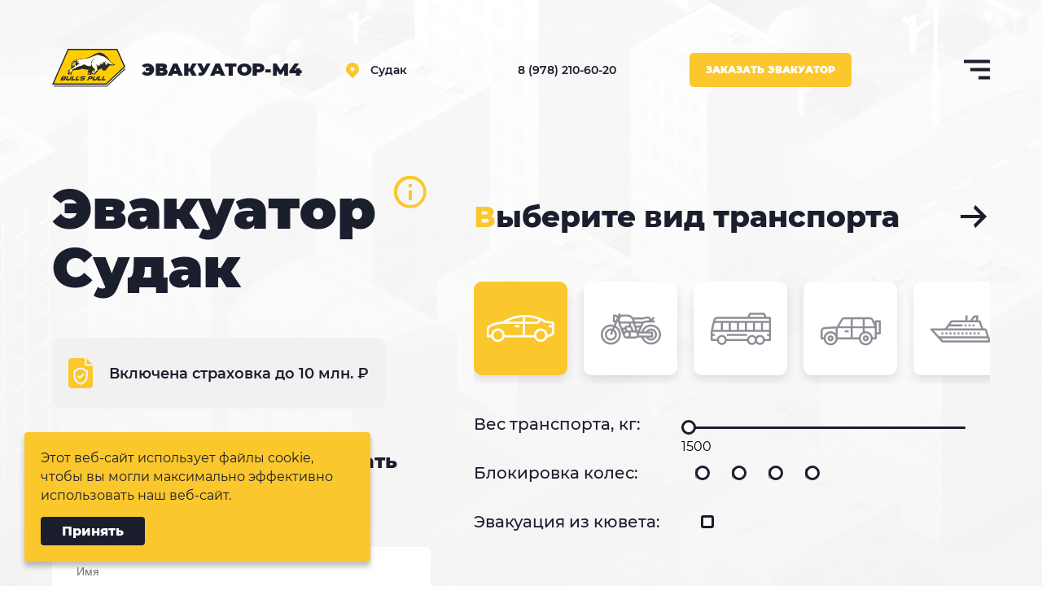

--- FILE ---
content_type: text/html; charset=UTF-8
request_url: https://sudak.evakuator-m4.ru/
body_size: 16717
content:
<!DOCTYPE html>
<html xmlns="http://www.w3.org/1999/xhtml" xml:lang="ru" lang="ru">
	<head>
    <title>Эвакуатор Судак телефон 8 978 210 60 20 Дешево, круглосуточно!</title>
    <meta property="og:title" content="Эвакуатор Судак телефон 8 978 210 60 20 Дешево, круглосуточно!"/>
   
		<meta name="description" content="Эвакуатор в Судаке по недорогим ценам. Круглосуточная эвакуация автомобилей, грузовиков, спецтехники, газелей, мотоциклов. Быстрая подача техники. Водители с опытом. Звони сейчас - наш телефон 8 978 210 60 20" />
		<meta http-equiv="X-UA-Compatible" content="IE=edge" />
		<meta name="viewport" content="user-scalable=no, initial-scale=1.0, maximum-scale=1.0, width=device-width">
		<link rel="shortcut icon" type="image/x-icon" href="/favicon.ico" /> 	
		<meta http-equiv="Content-Type" content="text/html; charset=UTF-8" />

        		          
                                                                                                				<script data-skip-moving="true">(function(w, d, n) {var cl = "bx-core";var ht = d.documentElement;var htc = ht ? ht.className : undefined;if (htc === undefined || htc.indexOf(cl) !== -1){return;}var ua = n.userAgent;if (/(iPad;)|(iPhone;)/i.test(ua)){cl += " bx-ios";}else if (/Windows/i.test(ua)){cl += ' bx-win';}else if (/Macintosh/i.test(ua)){cl += " bx-mac";}else if (/Linux/i.test(ua) && !/Android/i.test(ua)){cl += " bx-linux";}else if (/Android/i.test(ua)){cl += " bx-android";}cl += (/(ipad|iphone|android|mobile|touch)/i.test(ua) ? " bx-touch" : " bx-no-touch");cl += w.devicePixelRatio && w.devicePixelRatio >= 2? " bx-retina": " bx-no-retina";if (/AppleWebKit/.test(ua)){cl += " bx-chrome";}else if (/Opera/.test(ua)){cl += " bx-opera";}else if (/Firefox/.test(ua)){cl += " bx-firefox";}ht.className = htc ? htc + " " + cl : cl;})(window, document, navigator);</script>


<link href="/bitrix/css/r52.acceptcookies/style.css?17562988213782" type="text/css"  rel="stylesheet" />
<link href="/bitrix/cache/css/23/evakm4/template_fb49a2935fe13b062dc3904804a06998/template_fb49a2935fe13b062dc3904804a06998_v1.css?1759927476162345" type="text/css"  data-template-style="true" rel="stylesheet" />
		






        
        
<link rel="canonical" href="https://sudak.evakuator-m4.ru/" />
<!-- dev2fun module opengraph -->
<meta property="og:title" content="Эвакуатор Судак телефон 8 978 210 60 20 Дешево, круглосуточно!"/>
<meta property="og:description" content="Эвакуатор в Судаке по недорогим ценам. Круглосуточная эвакуация автомобилей, грузовиков, спецтехники, газелей, мотоциклов. Быстрая подача техники. Водители с оп..."/>
<meta property="og:url" content="https://sudak.evakuator-m4.ru/"/>
<meta property="og:type" content="website"/>
<meta property="og:image" content="https://sudak.evakuator-m4.ru/upload/dev2fun_opengraph/1c7/1c711de8060d3c176b65c1ea5506a7fc.png"/>
<meta property="og:image:type" content="image/png"/>
<meta property="og:image:width" content="628"/>
<meta property="og:image:height" content="335"/>
<!-- /dev2fun module opengraph -->
	
	<!-- Zverushki\Microm --><script data-skip-moving="true">window.Zverushki=window.Zverushki||{};window.Zverushki.Microm={"Breadcrumb":"Disabled","Business":"Disabled","Product":"Disabled","Article":"Disabled","version":"2.2.1","format":{"json-ld":"Disabled","microdata":"Disabled"},"execute":{"time":0,"scheme":[]}};</script><!-- end Zverushki\Microm --></head>
	<body itemscope="" itemtype="http://schema.org/WebPage">

<div class="page">
    <header class="header">
      <a href="/"><img class="header__logo" src="/local/templates/evakm4/images/logo.svg" alt="logo"></a>
      <p class="header__logo-name">эвакуатор-м4</p>
      <div class="header__location-event">
        <p class="header__location">Судак</p>
      </div>
      <nav class="header__phones">
              <a class="header__phone" href="tel:8 (978) 210-60-20">8 (978) 210-60-20</a>
      </nav>
      <button class="header__button but button-call-tow call-tow-button">Заказать эвакуатор</button>
      <button class="header__menu"></button>
      <div class="menu">
        <div class="menu__wrapper">
          <div class="menu__head">
            <img class="menu__logo" src="/local/templates/evakm4/images/logo.svg" alt="Эвакуатор М4">
            <p class="menu__logo-title">эвакуатор-м4</p>
            <button class="menu__close"></button>
          </div>
          <div class="menu__content">
            
              

	
<nav class="menu__nav">
	
	
		
							<a itemprop="name" itemprop="url" class="menu__nav-link" href="/company/">О компании<span class="menu__nav-link-arrow"></span></a>

							
		
	
	
	
	
		
							<a itemprop="name" itemprop="url" class="menu__nav-link" href="/prices/">Цены<span class="menu__nav-link-arrow"></span></a>

							
		
	
	
	
			
									<div class="menu__nav-list">
					<a class="menu__nav-link" itemprop="name" itemprop="url" href="/services/" id="favor__list-menu">Услуги<span class="menu__nav-link-arrow"></span></a>
					<nav class="menu__nav-list-menu">
		
	
	
	
	
		
											<a itemprop="name" itemprop="url" class="menu__nav-list-link" href="/services/evakuator-legkovykh-avto/">Эвакуатор легковых авто<span class="menu__nav-link-arrow"></span></a>
			
		
	
	
	
	
		
											<a itemprop="name" itemprop="url" class="menu__nav-list-link" href="/services/evakuator-mototsiklov/">Эвакуатор мотоциклов<span class="menu__nav-link-arrow"></span></a>
			
		
	
	
	
	
		
											<a itemprop="name" itemprop="url" class="menu__nav-list-link" href="/services/evakuator-vnedorozhnikov/">Эвакуатор внедорожников<span class="menu__nav-link-arrow"></span></a>
			
		
	
	
	
	
		
											<a itemprop="name" itemprop="url" class="menu__nav-list-link" href="/services/evakuator-mikroavtobusov/">Эвакуатор микроавтобусов<span class="menu__nav-link-arrow"></span></a>
			
		
	
	
	
	
		
											<a itemprop="name" itemprop="url" class="menu__nav-list-link" href="/services/poputnyy-evakuator/">Попутный эвакуатор<span class="menu__nav-link-arrow"></span></a>
			
		
	
	
	
	
		
											<a itemprop="name" itemprop="url" class="menu__nav-list-link" href="/services/gruzovoy-evakuator/">Грузовой эвакуатор<span class="menu__nav-link-arrow"></span></a>
			
		
	
	
	
	
		
											<a itemprop="name" itemprop="url" class="menu__nav-list-link" href="/services/uslugi-trala/">Услуги трала<span class="menu__nav-link-arrow"></span></a>
			
		
	
	
	
	
		
											<a itemprop="name" itemprop="url" class="menu__nav-list-link" href="/services/evakuator-katerov/">Эвакуатор катеров<span class="menu__nav-link-arrow"></span></a>
			
		
	
	
	
	
		
											<a itemprop="name" itemprop="url" class="menu__nav-list-link" href="/services/evakuator-spetstekhniki/">Эвакуатор спецтехники<span class="menu__nav-link-arrow"></span></a>
			
		
	
	
			</nav>	
	
		
							<a itemprop="name" itemprop="url" class="menu__nav-link" href="/reviews/">Отзывы<span class="menu__nav-link-arrow"></span></a>

							
		
	
	
	
	
		
							<a itemprop="name" itemprop="url" class="menu__nav-link" href="/contacts/">Контакты<span class="menu__nav-link-arrow"></span></a>

							
		
	
	


</nav>

                  
                          
            <nav class="menu__nav-tel">
              <p class="menu__work">Работаем 24/7</p>
                            <a class="menu__nav-tel-link" href="tel:8 (978) 210-60-20">8 (978) 210-60-20</a>
            </nav>
          </div>
          <p class="menu__absolute">эвакуатор</p>
        </div>
      </div>
      
<div class="location-menu">
  <p class="location-menu__title">Выбор города</p>
  <div class="location-menu__table">
          <a target="_blank" href="https://timashevsk.evakuator-m4.ru" class="location-menu__city">Тимашевск</a>
          <a target="_blank" href="https://sudak.evakuator-m4.ru" class="location-menu__city">Судак</a>
          <a target="_blank" href="https://sochi.evakuator-m4.ru" class="location-menu__city">Сочи</a>
          <a target="_blank" href="https://simferopol.evakuator-m4.ru" class="location-menu__city">Симферополь</a>
          <a target="_blank" href="https://voronezh.evakuator-m4.ru" class="location-menu__city">Воронеж</a>
          <a target="_blank" href="https://batajsk.evakuator-m4.ru/" class="location-menu__city">Батайск</a>
          <a target="_blank" href="https://novocherkassk.evakuator-m4.ru/" class="location-menu__city">Новочеркасск</a>
          <a target="_blank" href="https://kamensk-shahtinskij.evakuator-m4.ru/" class="location-menu__city">Каменск Шахтинский</a>
          <a target="_blank" href="https://millerovo.evakuator-m4.ru/" class="location-menu__city">Миллерово</a>
          <a target="_blank" href="https://aksaj.evakuator-m4.ru/" class="location-menu__city">Аксай</a>
          <a target="_blank" href="https://taganrog.evakuator-m4.ru/" class="location-menu__city">Таганрог</a>
          <a target="_blank" href="https://shahty.evakuator-m4.ru/" class="location-menu__city">Шахты</a>
          <a target="_blank" href="https://tuapse.evakuator-m4.ru" class="location-menu__city">Туапсе</a>
          <a target="_blank" href="https://feodosiya.evakuator-m4.ru" class="location-menu__city">Феодосия</a>
          <a target="_blank" href="https://yalta.evakuator-m4.ru" class="location-menu__city">Ялта</a>
          <a target="_blank" href="https://sevastopol.evakuator-m4.ru" class="location-menu__city">Севастополь</a>
          <a target="_blank" href="https://tihoretsk.evakuator-m4.ru" class="location-menu__city">Тихорецк</a>
          <a target="_blank" href="https://rostov.evakuator-m4.ru/" class="location-menu__city">Ростов-на-Дону</a>
          <a target="_blank" href="https://novoros.evakuator-m4.ru/" class="location-menu__city">Новороссийск</a>
          <a target="_blank" href="https://lasar.evakuator-m4.ru" class="location-menu__city">Лазаревское</a>
          <a target="_blank" href="https://kropotkin.evakuator-m4.ru" class="location-menu__city">Кропоткин</a>
          <a target="_blank" href="https://evakuator-m4.ru/" class="location-menu__city">Краснодар</a>
          <a target="_blank" href="https://korenovsk.evakuator-m4.ru" class="location-menu__city">Кореновск</a>
          <a target="_blank" href="https://kerch.evakuator-m4.ru" class="location-menu__city">Керчь</a>
          <a target="_blank" href="https://djubga.evakuator-m4.ru" class="location-menu__city">Джубга</a>
          <a target="_blank" href="https://hotkey.evakuator-m4.ru" class="location-menu__city">Горячий ключ</a>
          <a target="_blank" href="https://gel.evakuator-m4.ru" class="location-menu__city">Геленджик</a>
          <a target="_blank" href="https://armavir.evakuator-m4.ru" class="location-menu__city">Армавир</a>
          <a target="_blank" href="https://anapa.evakuator-m4.ru" class="location-menu__city">Анапа</a>
          <a target="_blank" href="https://alushta.evakuator-m4.ru" class="location-menu__city">Алушта</a>
          <a target="_blank" href="https://adler.evakuator-m4.ru" class="location-menu__city">Адлер</a>
          <a target="_blank" href="https://abinsk.evakuator-m4.ru" class="location-menu__city">Абинск</a>
      </div>
  <button class="location-menu__close"></button>
</div>    </header>
    <div class="header-mobile">
      <a href="/"><img class="header-mobile__logo" src="/local/templates/evakm4/images/header-mobile_logo.svg" alt="logo"></a>
      <button class="header-mobile__menu"></button>
      <div class="menu-mobile">
        <div class="menu-mobile__content">
          <nav class="menu-mobile__nav">
            
<a itemprop="name" itemprop="url" class="menu-mobile__nav-link " href="/company/">О компании</a>
<a itemprop="name" itemprop="url" class="menu-mobile__nav-link " href="/prices/">Цены</a>
<a itemprop="name" itemprop="url" class="menu-mobile__nav-link " href="/services/">Услуги</a>
<a itemprop="name" itemprop="url" class="menu-mobile__nav-link " href="/reviews/">Отзывы</a>
<a itemprop="name" itemprop="url" class="menu-mobile__nav-link " href="/contacts/">Контакты</a>


            
          </nav>
          <div class="menu-mobile__border"></div>
          <nav class="menu-mobile__nav-tel">
            <p class="menu-mobile__work">Работаем <span class="yellow-letter">24/7</span></p>
            <p class="menu-mobile__call-us">Связаться с нами:</p>
            <a class="menu-mobile__nav-tel-link" href="tel:+79180000400">8(918) 0000-400</a>
                      </nav>
          <button class="header-mobile__button button-call-tow call-tow-button">Заказать эвакуатор</button>
          <button class="menu-mobile__close"></button>
        </div>
      </div>
    </div>
    <main>
        
        <section class="hard">
        <div class="hard-info">
            <div class="hard-info__title"><span class="hard-info__icon"><i>Работаем весь декабрь в обычном режиме</i></span><h1 class="hard-info__title">Эвакуатор Судак</h1></div>
            <p class="hard-info__insurance">Включена страховка до 10 млн. ₽</p>
            <div class="form-row open_form_row flex_box">
    
    <div class="first_screen_form">
        <form class="hard-form" id="first_screen"
            enctype="multipart/form-data"
            method="POST"
            action=""
            autocomplete="on"
            novalidate="novalidate"
            >
                            <p class="hard-form__title">Поможем быстро эвакуировать любой вид транспорта, который вам нужен!</p>
                        <div class="alert alert-success hidden" role="alert">
                Ваше сообщение отправлено. Мы свяжемся с вами в течение 2х часов            </div>
            <div class="alert alert-danger hidden" role="alert">
                Произошла ошибка. Сообщение не отправлено.                            </div>

            <input type="hidden" name="FORM_ID" value="first_screen">
            <input type="text" name="ANTIBOT[NAME]" value="" class="hidden">

                        <div class="fields-row flex_box flex_box_wrap">
                                            <div class="field-block">
                                <div class="form-group input_box title">
                                                                            <label class="hard-form__label control-label" for="first_screen_FIELD_TITLE">                                             <input class="hard-form__input form-control input_field" type="text" id="first_screen_FIELD_TITLE" name="FIELDS[TITLE]" value="" autocomplete="off" placeholder="Имя"   >
                                        </label>
                                                                        
                                </div>
                            </div>
                                                    <div class="field-block">
                                <div class="form-group input_box phone">
                                                                            <label class="hard-form__label control-label" for="first_screen_FIELD_PHONE">                                             <input class="hard-form__input form-control input_field" type="tel" id="first_screen_FIELD_PHONE" name="FIELDS[PHONE]" value="" autocomplete="off" placeholder="+7 (___) ___ __ __"  required data-inputmask-mask="+7 (999) 999-9999" data-mask="+7 (999) 999-9999">
                                        </label>
                                                                        
                                </div>
                            </div>
                                                                    <div class="field-block captcha">
                            <div class="form-group">
                                                                <input id="first_screen-captchaValidator"  class="form-control" type="text" required data-bv-notempty-message="
" name="captchaValidator" style="border: none; height: 0; padding: 0; visibility: hidden;">
                                <div class="captcha-container" id="first_screen-captchaContainer"></div>
                            </div>
                        </div>
                                        <div class="hard-form__table">
                        <button onclick="ym(25594949,'reachGoal','first_screen'); return true;"class="hard-form__button button-call-tow" data-default="Заказать эвакуатор">Заказать эвакуатор<i></i></button>
                        <div class="hard-form__policy">
                            <label class="form-checkbox">
                                <input type="checkbox" name="accept">
                                <span>
                                    Нажимая на кнопку, вы даете согласие на обработку 
                                    <a class="hard-form__policy_bold" href="/personal-data/">Персональных данных</a> в соответствии с 
                                    <a class="hard-form__policy_bold" href="/policy/">Политикой</a>
                                </span>
                            </label>
                        </div>
                    </div>
                            </div>
        </form>
    </div>
      
    
</div>        </div>
        <div class="hard-vehicle">
            <p class="hard-vehicle__title"><span class="yellow-letter">В</span>ыберите вид транспорта</p>
            <div class="hard-vehicle__table">
                <span class="hard-vehicle__grid car hard-vehicle__grid_active car_active"></span>
                <span class="hard-vehicle__grid motorcycle"></span>
                <span class="hard-vehicle__grid bus"></span>
                <span class="hard-vehicle__grid jeep"></span>
                <span class="hard-vehicle__grid boat"></span>
                <span class="hard-vehicle__grid dump-truck"></span>
        </div>
        <div class="hard-vehicle__input" id="range__box">
          <p class="hard-vehicle__text" id="ditch">Вес транспорта, кг:</p>
          <div class="range">
            <span class="fill"></span>
            <span class="range__text">1200</span>
            <input class="range__slider" type="range" value="0" min="1200" max="2500" step="50">
          </div>
        </div>
        <div class="hard-vehicle__input" id="wheels__box">
            <p class="hard-vehicle__text" id="wheels">Блокировка колес:</p>
            <input class="wheels__input one" type="checkbox" id="one">
            <input class="wheels__input two" type="checkbox" id="two">
            <input class="wheels__input three" type="checkbox" id="three">
            <input class="wheels__input four" type="checkbox" id="four">
        </div>
        <div class="hard-vehicle__input" id="ditch__box">
            <p class="hard-vehicle__text" id="ditch">Эвакуация из кювета:</p>
            <input class="ditch__input" type="checkbox" id="choice">
        </div>
        <div class="hard-vehicle__cost">
            <p class="hard-vehicle__cost-text">Стоимость эвакуации транспорта с данными параметрами:</p>
            <p class="hard-vehicle__cost-rubles">1500 ₽</p>
</div>      </section>
                      
    <section class="advantage">
        <h2 class="advantage__title">Наши преимущества</h2>
        <div class="advantage__table">
          <div class="advantage__claim">
            <img src="/local/templates/evakm4/images/advantage__photo.jpg" alt="Преимущества службы эвакуации авто ЭВАКУАТОР-М4" class="advantage__claim-photo">
            <div class="advantage__claim-content">
            <p class="advantage__claim-title">Обратитесь к нашим профессионалам!</p>
            <div class="advantage__claim-sign">
              <p class="advantage__claim-sign-text">Заполните заявку на мгновенный вызов эвакуатора&nbsp;прямо сейчас:</p>
              <button class="advantage__claim-sign-button call-tow-button">заполнить заявку</button>
            </div>
          </div>
          </div>
          <div class="advantage__info">
                                                                            <div class="advantage__info-table">
                            <p class="advantage__info-count">01</p>
                            <h3 class="advantage__info-title">Круглосуточность</h3>
                            <p class="advantage__info-text">Мы доступны 24/7 и откликаемся очень быстро. Уточняем по телефону подробности вашей ситуации и тут же направляем подходящую машину.</p>
                        </div>
                                                        <div class="advantage__info-table">
                            <p class="advantage__info-count">02</p>
                            <h3 class="advantage__info-title">Короткое ожидание</h3>
                            <p class="advantage__info-text">Приезжаем за 20-30 минут, так как наши автопарки расположены по всему краю. Вам не нужно ждать нас несколько часов – мы удивим своей оперативностью.</p>
                        </div>
                                                        <div class="advantage__info-table">
                            <p class="advantage__info-count">03</p>
                            <h3 class="advantage__info-title">Качество и бережность</h3>
                            <p class="advantage__info-text">Мы работаем уже 15 лет и дорожим своей репутацией, поэтому у нас профессиональные сотрудники и хорошее оборудование. Транспортируем вашу машину в неизменном состоянии.</p>
                        </div>
                                                        <div class="advantage__info-table">
                            <p class="advantage__info-count">04</p>
                            <h3 class="advantage__info-title">Эвакуируем любое ТС</h3>
                            <p class="advantage__info-text">Благодаря большому собственному автопарку перевезем легковое и грузовое авто, мотоцикл, специальную и сельхоз-технику, автобус и газель, водный транспорт. У нас есть эвакуатор на каждый тип вашего ТС.</p>
                        </div>
                                                        <div class="advantage__info-table">
                            <p class="advantage__info-count">05</p>
                            <h3 class="advantage__info-title">Низкие цены</h3>
                            <p class="advantage__info-text">Стоимость начинается от нижней границы, указанной на сайте, и складывается из особенностей вашей ситуации. К любому случаю подходим индивидуально и по-человечески. Нам важно, чтобы вы остались довольны.</p>
                        </div>
                      </div>
        </div>
      </section>                  <section class="advantages_num">
	<div class="advantages_num_list">
					<div class="advantages_num_item" id="bx_1373509569_4432">
			<div>
				<p class="advantages_num_item_title">600 000 +</p>
				<p class="advantages_num_item_text">проехали км</p>
			</div>
		</div>
					<div class="advantages_num_item" id="bx_1373509569_4433">
			<div>
				<p class="advantages_num_item_title">28</p>
				<p class="advantages_num_item_text">минут среднее время ожидания</p>
			</div>
		</div>
					<div class="advantages_num_item" id="bx_1373509569_4434">
			<div>
				<p class="advantages_num_item_title">20</p>
				<p class="advantages_num_item_text">лет успешной работы</p>
			</div>
		</div>
					<div class="advantages_num_item" id="bx_1373509569_4435">
			<div>
				<p class="advantages_num_item_title">17 000 +</p>
				<p class="advantages_num_item_text">довольных отзывов</p>
			</div>
		</div>
		</div>
</section>
                          <section class="slider">
        <div class="slider-info">
          <h2 class="slider-info__title">Предоставляем следующие услуги</h2>
          <p class="slider-info__text">Компания Эвакуатор-М4 эвакуирует различные виды транспортных средств вне зависимости от их состояния.</p>
          <div class="slider-info__buttons">
            <button class="slider-info__button black-arrow"></button>
            <button class="slider-info__button yellow-arrow"></button>
          </div>
        </div>
          <div class="swiper-container">
            <div class="swiper-wrapper">
                          <div class="swiper-slide">
                <div class="slider-slide">
                  <img
                    itemprop="image" class="slider-slide__image"
                    src="/upload/iblock/822/8228543399f2f983f8551b02af1415c1.jpg"
                    alt="Эвакуатор легковых авто"
                    title="Эвакуатор легковых авто"
                    />

                  <p class="slider-slide__name">Эвакуатор легковых авто</p>
                  <p class="slider-slide__price">2000</p>
                  <div class="slider-slide__circle"></div>
                </div>
              </div> 
                          <div class="swiper-slide">
                <div class="slider-slide">
                  <img
                    itemprop="image" class="slider-slide__image"
                    src="/upload/iblock/bc2/bc228c6c152b3d099040be3674ef8350.jpg"
                    alt="Эвакуатор мотоциклов"
                    title="Эвакуатор мотоциклов"
                    />

                  <p class="slider-slide__name">Эвакуатор мотоциклов</p>
                  <p class="slider-slide__price">1000</p>
                  <div class="slider-slide__circle"></div>
                </div>
              </div> 
                          <div class="swiper-slide">
                <div class="slider-slide">
                  <img
                    itemprop="image" class="slider-slide__image"
                    src="/upload/iblock/29d/29d3c9bf325705156b2c070bfab4c84a.jpg"
                    alt="Эвакуатор внедорожников"
                    title="Эвакуатор внедорожников"
                    />

                  <p class="slider-slide__name">Эвакуатор внедорожников</p>
                  <p class="slider-slide__price">1500</p>
                  <div class="slider-slide__circle"></div>
                </div>
              </div> 
                          <div class="swiper-slide">
                <div class="slider-slide">
                  <img
                    itemprop="image" class="slider-slide__image"
                    src="/upload/iblock/7cb/7cbba5879bec2987d49de7fe9962b3cd.jpg"
                    alt="Эвакуатор микроавтобусов"
                    title="Эвакуатор микроавтобусов"
                    />

                  <p class="slider-slide__name">Эвакуатор микроавтобусов</p>
                  <p class="slider-slide__price">1800</p>
                  <div class="slider-slide__circle"></div>
                </div>
              </div> 
                          <div class="swiper-slide">
                <div class="slider-slide">
                  <img
                    itemprop="image" class="slider-slide__image"
                    src="/upload/iblock/bfa/bfa70224607342d13e0f059f106fd5ee.jpeg"
                    alt="Попутный эвакуатор"
                    title="Попутный эвакуатор"
                    />

                  <p class="slider-slide__name">Попутный эвакуатор</p>
                  <p class="slider-slide__price">1000</p>
                  <div class="slider-slide__circle"></div>
                </div>
              </div> 
                          <div class="swiper-slide">
                <div class="slider-slide">
                  <img
                    itemprop="image" class="slider-slide__image"
                    src="/upload/iblock/9e8/9e83b46fc1931551822e2dbe77fc6743.jpeg"
                    alt="Услуги трала"
                    title="Услуги трала"
                    />

                  <p class="slider-slide__name">Услуги трала</p>
                  <p class="slider-slide__price">5000</p>
                  <div class="slider-slide__circle"></div>
                </div>
              </div> 
                        </div>
          </div>
          <div class="slider-info__buttons_mobile">
            <button class="slider-info__button black-arrow"></button>
            <button class="slider-info__button yellow-arrow"></button>
          </div>
      </section>                        <section class="phase">
            <h2 class="phase__title">Этапы работы с нами</h2>
            <div class="phase__table">
            <div class="phase__item">
	<p class="phase__item-count">
		01.
	</p>
	<p class="phase__item-text">
		Заказываете эвакуатор
	</p>
</div>
<div class="phase__arrow">
</div>
<div class="phase__item">
	<p class="phase__item-count">
		02.
	</p>
	<p class="phase__item-text">
		Ожидаете 20&nbsp;минут
	</p>
</div>
<div class="phase__arrow phase__arrow_second">
</div>
<div class="phase__item">
	<p class="phase__item-count">
		03.
	</p>
	<p class="phase__item-text">
		Ваша проблема решена!
	</p>
</div>
<br>            <img class="phase__item-image" src="/local/templates/evakm4/images/phase__check.svg" alt="check">
            </div>
        </section>
        <section class="evac">
            <div class="evac__table-left">
            <h2 class="evac__title">Круглосуточная эвакуация транспорта</h2>
            <div class="evac__text">
                <p class="question__text">Эвакуация или транспортировка Вашего транспортного средства может быть произведена по Вашему запросу в любой день недели, независимо от времени суток. Среднее время прибытия нашей команды к месту погрузки не превышает 25-30 минут. Благодаря обширному автопарку и широкой зоне охвата территории мы можем транспортировать практически любое, даже такое необычное транспортное средство, как суперкар, из любой точки Края.</p>    
            </div>
            <a class="evac__autopark" href="/autopark/">смотреть наш автопарк</a>
            </div>
            <div class="evac__table-right">
            <div id="contact__form" class="form-row open_form_row flex_box">
    
<form class="evac__form" id="open_form"
    enctype="multipart/form-data"
    method="POST"
    action=""
    autocomplete="on"
    novalidate="novalidate"
    >
            <p class="evac__form-title">Заказать эвакуатор прямо сейчас!</p>
        <div class="alert alert-success hidden" role="alert">
        Ваше сообщение отправлено. Мы свяжемся с вами в течение 2х часов    </div>
    <div class="alert alert-danger hidden" role="alert">
        Произошла ошибка. Сообщение не отправлено.            </div>

    <input type="hidden" name="FORM_ID" value="open_form">
    <input type="text" name="ANTIBOT[NAME]" value="" class="hidden">

        <div class="fields-row flex_box flex_box_wrap">
                            <div class="field-block">
                        <div class="form-group input_box title">
                                                            <label class="evac__form-label control-label" for="open_form_FIELD_TITLE">                                        <input class="evac__form-input form-control input_field" type="text" id="open_form_FIELD_TITLE" name="FIELDS[TITLE]" value="" autocomplete="off" placeholder="Имя"   >
                                </label>
                                                        
                        </div>
                    </div>
                                    <div class="field-block">
                        <div class="form-group input_box phone">
                                                            <label class="evac__form-label control-label" for="open_form_FIELD_PHONE">                                        <input class="evac__form-input form-control input_field" type="tel" id="open_form_FIELD_PHONE" name="FIELDS[PHONE]" value="" autocomplete="off" placeholder="+7 (___) ___ __ __"  required data-bv-message="Обязательное поле" data-inputmask-mask="+7 (999) 999-9999" data-mask="+7 (999) 999-9999">
                                </label>
                                                        
                        </div>
                    </div>
                                            <div class="field-block captcha">
                    <div class="form-group">
                                                <input id="open_form-captchaValidator"  class="form-control" type="text" required data-bv-notempty-message="" name="captchaValidator" style="border: none; height: 0; padding: 0; visibility: hidden;">
                        <div class="captcha-container" id="open_form-captchaContainer"></div>
                    </div>
                </div>
                        <div class="evac__form-table">
                <button onclick="ym(25594949,'reachGoal','open_form'); return true;"class="button-call-tow contacts__form-button" data-default="Заказать эвакуатор">Заказать эвакуатор<i></i></button>
                <div class="evac__form-policy">
                    <label class="form-checkbox">
                        <input type="checkbox" name="accept">
                        <span>
                            Нажимая на кнопку, вы даете согласие на обработку 
                            <a class="evac__form-policy_bold" href="/personal-data/">Персональных данных</a> в соответствии с 
                            <a class="evac__form-policy_bold" href="/policy/">Политикой</a>
                        </span>
                    </label>
                </div>
            </div>
            </div>
</form>
  
</div>            </div>
            <div class="evac__table-all">
                <button class="evac__button">
                    <a href="/services/" class="evac__button-text">Узнать подробнее</a>
                    <div class="evac__button-arrow-wrapper">
                    <div class="evac__button-arrow"></div>
                    </div>
                </button>
                <img src="/local/templates/evakm4/images/evac__main-img.jpg" alt="image" class="evac__main-image">
            </div>
        </section>
        
                                          <section class="question">
        <div class="question__table">
          <div class="question__request">
            <p class="question__request-title">Остались вопросы?</p>
            <p class="question__request-subtitle">Свяжитесь с&nbsp;нами и мы решим вашу проблему!</p>
            <button class="question__request-button callback-button">Заказать звонок</button>
          </div>
          <img src="/local/templates/evakm4/images/question__image.jpg" alt="Пример эвакуации авто" class="question__image_mobile">
          <h2 class="question__title"><span class="yellow-letter">М</span>ы предлагаем самые комфортные и быстрые способы эвакуации!</h2>
                <div class="question__text">
                    <p>
	 Во время дорожного движения могут возникнуть любые неожиданности с транспортным средством. Это не только аварии, но и плохие погодные условия, например, гололед или снегопад зимой, сильный ливень или туман в любое время года. Помимо этого, автомобиль может выйти из строя по другим причинам:
</p>
<ul>
	<li>перегорит электропроводка;</li>
	<li>перегреются элементы двигательной установки;</li>
	<li>возникнут поломки в рулевом управлении;</li>
	<li>закончится топливо.</li>
</ul>
<p>
	 Из-за всего этого машина будет не способна ехать дальше самостоятельно. Чтобы узнать причину поломки и исправить ее, вам нужно отправить ТС на станцию техобслуживания. Это можно сделать, если попросить других водителей помочь отбуксировать ваше авто к ближайшему СТО. Однако вряд ли у кого-то будет для этого лишнее время. Такая же ситуация может произойти, если вы обратитесь к родственникам, друзьям или знакомым. Зачастую люди заняты своими делами, поэтому они не скоро освободятся, и вам придется долго ждать их приезда.
</p>
<p>
	 Мы предлагаем вам альтернативный вариант, который сэкономит ваше время и не обременит ваших близких. Для этого закажите эвакуатор в Судаке в нашей компании, и в любое время дня и ночи к вам на помощь приедет бригада специалистов со спецтехникой. <br>
 <br>
</p>
<h2>Как вызвать эвакуатор в Судаке</h2>
<p>
 <br>
	 Как только ваше транспортное средство попадет в неприятную ситуацию, и вам понадобится помощь, чтобы отправить машину в автосервис, позвоните нашим диспетчерам. Для этого у вас всегда под рукой должен быть записан наш номер телефона. Наши работники быстро реагируют на вызовы, узнают у вас необходимую информацию, подберут технику подходящего типа и отправят бригаду работников на место происшествия.
</p>
<p>
	 Кроме этого, оформить заявку можно по интернету, зайдя с любого гаджета на наш сайт. Для этого заполните специальную онлайн-форму, внеся свои данные и сведения об автомобиле. Независимо от того, какой вы выберете способ вызова эвакуатора, вам необходимо указать информацию следующего характера:
</p>
<ul>
	<li>свое имя, фамилию;</li>
	<li>контактный телефон;</li>
	<li>вид транспортного средства;</li>
	<li>модель и марку машины;</li>
	<li>характер повреждения;</li>
	<li>нужны ли дополнительные услуги (эвакуация из кювета или с заблокированными колесами);</li>
	<li>координаты – откуда забрать и куда доставить.</li>
</ul>
<p>
	 Исходя из этих показателей, наши специалисты подберут эвакуатор подходящего типа, чтобы транспортировать вашу машину или другое средство передвижения. <br>
 <br>
</p>
<h2>Какие виды транспортных средств можно эвакуировать</h2>
<p>
 <br>
	 Наиболее часто клиенты заказывают эвакуатор для легковых автомобилей. В нашем автопарке есть техника различной грузоподъемности и типов, чтобы перевозить не только обычные машины, но и другие виды ТС:
</p>
<ul>
	<li><a href="/services/evakuator-mototsiklov/">мотоциклы</a> и скутера;</li>
	<li><a href="/services/evakuator-katerov/">катера</a> и лодки;</li>
	<li><a href="/services/gruzovoy-evakuator/">грузовую технику</a>;</li>
	<li><a href="/services/evakuator-mikroavtobusov/">автобусы</a> любых габаритов;</li>
	<li>дорожно-ремонтную и строительную <a href="/services/evakuator-spetstekhniki/">спецтехнику</a>;</li>
	<li><a href="/services/evakuator-vnedorozhnikov/">джипы</a> и минивэны.</li>
</ul>
<p>
	 Команда наших специалистов работает в режиме 24/7, на помощь прибывает в течение 20 минут после вызова. Цены на услуги фиксированы, тарифы указаны по Судаке и краю. Стоимость зависит от конкретной ситуации, поэтому окончательная цена корректируется на месте. С нашей командой ваша машина быстро и без новых повреждений будет доставлена с места происшествия на СТО.
</p>   
                </div>
            </div>
            <img class="question__image" src="/local/templates/evakm4/images/question__image.jpg" alt="Пример эвакуации авто">
        </section>
    
<pre data-globals></pre>


      <div id="popup-calltow" class="popup popup_call-tow form-row">  
        <div id="all-form" class="form-row open_form_row flex_box">
        <form class="popup__form" id="modal_zakaz_evakuatora"
            enctype="multipart/form-data"
            method="POST"
            action=""
            autocomplete="on"
            novalidate="novalidate"
            >
                            <p class="popup__form-title">Заказать эвакуатор прямо сейчас!</p>
                        <div class="alert alert-success hidden" role="alert">
                Ваше сообщение отправлено. Мы свяжемся с вами в течение 15 минут            </div>
            <div class="alert alert-danger hidden" role="alert">
                Произошла ошибка. Сообщение не отправлено.                            </div>

            <input type="hidden" name="FORM_ID" value="modal_zakaz_evakuatora">
            <input type="text" name="ANTIBOT[NAME]" value="" class="hidden">

                        
                                            
                            <div class="field-block">
                                <div class="form-group input_box title">
                                                                            <label class="popup__form-label control-label" for="modal_zakaz_evakuatora_FIELD_TITLE">                                             <input class="popup__form-input form-control input_field" type="text" id="modal_zakaz_evakuatora_FIELD_TITLE" name="FIELDS[TITLE]" value="" autocomplete="off" placeholder="Имя"   >
                                        </label>
                                                                        
                                </div>
                            </div>
                                                    
                            <div class="field-block">
                                <div class="form-group input_box phone">
                                                                            <label class="popup__form-label control-label" for="modal_zakaz_evakuatora_FIELD_PHONE">                                             <input class="popup__form-input form-control input_field" type="tel" id="modal_zakaz_evakuatora_FIELD_PHONE" name="FIELDS[PHONE]" value="" autocomplete="off" placeholder="+7 (___) ___ __ __"  required data-bv-message="Обязательное поле" data-inputmask-mask="+7 (999) 999-9999" data-mask="+7 (999) 999-9999">
                                        </label>
                                                                        
                                </div>
                            </div>
                                                                    <div class="field-block captcha">
                            <div class="form-group">
                                                                <input id="modal_zakaz_evakuatora-captchaValidator"  class="form-control" type="text" required data-bv-notempty-message="" name="captchaValidator" style="border: none; height: 0; padding: 0; visibility: hidden;">
                                <div class="captcha-container" id="modal_zakaz_evakuatora-captchaContainer"></div>
                            </div>
                        </div>
                              
                    <div class="popup__form-table">
                        <button onclick="ym(25594949,'reachGoal','modal_zakaz_evakuatora'); return true;"class="popup__form-button" data-default="Заказать эвакуатор">Заказать эвакуатор<i></i></button>
                        <div class="popup__form-policy">
                            <label class="form-checkbox">
                                <input type="checkbox" name="accept">
                                <span>
                                    Нажимая на кнопку, вы даете согласие на обработку 
                                    <a class="popup__form-policy_bold" href="/personal-data/">Персональных данных</a> в соответствии с 
                                    <a class="popup__form-policy_bold" href="/policy/">Политикой</a>
                                </span>
                            </label>
                        </div>
                    </div>
                            
        </form>
                    <button type="button" class="popup__close"></button>
      
    </div>
              </div>
      <div id="popup-review" class="popup popup_rewiew form-row">  
        <div id="all-form" class="form-row open_form_row flex_box">
        <form class="popup__form" id="review_evac"
            enctype="multipart/form-data"
            method="POST"
            action=""
            autocomplete="on"
            novalidate="novalidate"
            >
                            <p class="popup__form-title">Оставить отзыв о нас</p>
                        <div class="alert alert-success hidden" role="alert">
                Ваше сообщение отправлено. Мы свяжемся с вами в течение 2х часов            </div>
            <div class="alert alert-danger hidden" role="alert">
                Произошла ошибка. Сообщение не отправлено.                            </div>

            <input type="hidden" name="FORM_ID" value="review_evac">
            <input type="text" name="ANTIBOT[NAME]" value="" class="hidden">

                        
                                            
                            <div class="field-block">
                                <div class="form-group input_box title">
                                                                            <label class="popup__form-label control-label" for="review_evac_FIELD_TITLE">                                             <input class="popup__form-input form-control input_field" type="text" id="review_evac_FIELD_TITLE" name="FIELDS[TITLE]" value="" autocomplete="off" placeholder="Имя"  required data-bv-message="Обязательное поле" >
                                        </label>
                                                                        
                                </div>
                            </div>
                                                    
                            <div class="field-block">
                                <div class="form-group input_box phone">
                                                                            <label class="popup__form-label control-label" for="review_evac_FIELD_PHONE">                                             <input class="popup__form-input form-control input_field" type="tel" id="review_evac_FIELD_PHONE" name="FIELDS[PHONE]" value="" autocomplete="off" placeholder="+7 (___) ___ __ __"   data-inputmask-mask="+7 (999) 999-9999" data-mask="+7 (999) 999-9999">
                                        </label>
                                                                        
                                </div>
                            </div>
                                                    
                            <div class="field-block">
                                <div class="form-group input_box message">
                                                                            <label class="popup__form-label control-label" for="review_evac_FIELD_MESSAGE">                                             <input class="popup__form-input form-control input_field" type="text" id="review_evac_FIELD_MESSAGE" name="FIELDS[MESSAGE]" value="" autocomplete="off" placeholder="Ваше сообщение"  required data-bv-message="Обязательное поле" >
                                        </label>
                                                                        
                                </div>
                            </div>
                                                                    <div class="field-block captcha">
                            <div class="form-group">
                                                                <input id="review_evac-captchaValidator"  class="form-control" type="text" required data-bv-notempty-message="" name="captchaValidator" style="border: none; height: 0; padding: 0; visibility: hidden;">
                                <div class="captcha-container" id="review_evac-captchaContainer"></div>
                            </div>
                        </div>
                              
                    <div class="popup__form-table">
                        <button onclick="ym(25594949,'reachGoal','review_evac'); return true;"class="popup__form-button" data-default="Оставить отзыв">Оставить отзыв<i></i></button>
                        <div class="popup__form-policy">
                            <label class="form-checkbox">
                                <input type="checkbox" name="accept">
                                <span>
                                    Нажимая на кнопку, вы даете согласие на обработку 
                                    <a class="popup__form-policy_bold" href="/personal-data/">Персональных данных</a> в соответствии с 
                                    <a class="popup__form-policy_bold" href="/policy/">Политикой</a>
                                </span>
                            </label>
                        </div>
                    </div>
                            
        </form>
                    <button type="button" class="popup__close"></button>
      
    </div></div>
      <!-- popup callback -->
      <div id="popup-callback" class="popup popup_callback form-row">
        <div id="all-form" class="form-row open_form_row flex_box">
        <form class="popup__form" id="popup_callback"
            enctype="multipart/form-data"
            method="POST"
            action=""
            autocomplete="on"
            novalidate="novalidate"
            >
                            <p class="popup__form-title">Заказ обратного звонка</p>
                        <div class="alert alert-success hidden" role="alert">
                Ваше сообщение отправлено. Мы свяжемся с вами в течение 2х часов            </div>
            <div class="alert alert-danger hidden" role="alert">
                Произошла ошибка. Сообщение не отправлено.                            </div>

            <input type="hidden" name="FORM_ID" value="popup_callback">
            <input type="text" name="ANTIBOT[NAME]" value="" class="hidden">

                        
                                            
                            <div class="field-block">
                                <div class="form-group input_box title">
                                                                            <label class="popup__form-label control-label" for="popup_callback_FIELD_TITLE">                                             <input class="popup__form-input form-control input_field" type="text" id="popup_callback_FIELD_TITLE" name="FIELDS[TITLE]" value="" autocomplete="off" placeholder="Имя"   >
                                        </label>
                                                                        
                                </div>
                            </div>
                                                    
                            <div class="field-block">
                                <div class="form-group input_box phone">
                                                                            <label class="popup__form-label control-label" for="popup_callback_FIELD_PHONE">                                             <input class="popup__form-input form-control input_field" type="tel" id="popup_callback_FIELD_PHONE" name="FIELDS[PHONE]" value="" autocomplete="off" placeholder="+7 (___) ___ __ __"  required data-bv-message="Обязательное поле" data-inputmask-mask="+7 (999) 999-9999" data-mask="+7 (999) 999-9999">
                                        </label>
                                                                        
                                </div>
                            </div>
                                                                    <div class="field-block captcha">
                            <div class="form-group">
                                                                <input id="popup_callback-captchaValidator"  class="form-control" type="text" required data-bv-notempty-message="" name="captchaValidator" style="border: none; height: 0; padding: 0; visibility: hidden;">
                                <div class="captcha-container" id="popup_callback-captchaContainer"></div>
                            </div>
                        </div>
                              
                    <div class="popup__form-table">
                        <button onclick="ym(25594949,'reachGoal','popup_callback'); return true;"class="popup__form-button" data-default="Заказать эвакуатор">Заказать эвакуатор<i></i></button>
                        <div class="popup__form-policy">
                            <label class="form-checkbox">
                                <input type="checkbox" name="accept">
                                <span>
                                    Нажимая на кнопку, вы даете согласие на обработку 
                                    <a class="popup__form-policy_bold" href="/personal-data/">Персональных данных</a> в соответствии с 
                                    <a class="popup__form-policy_bold" href="/policy/">Политикой</a>
                                </span>
                            </label>
                        </div>
                    </div>
                            
        </form>
                    <button type="button" class="popup__close"></button>
      
    </div>              </div>

</main>
    <footer class="footer">
      <div class="footer__wrapper">
        <div class="footer__main">
          <img class="footer__logo" src="/local/templates/evakm4/images/logo.svg" alt="logo">
          <p class="footer__logo-title">эвакуатор-м4</p>
          <p class="footer__location">Судак</p><br>
          <a class="footer__policy" href="/policy/">Политика конфиденциальности</a>
          <a class="footer__policy" href="/personal-data/">Согласие на обработку персональных данных</a>
        </div>
        <nav class="footer__nav footer__menu">
          

<a itemprop="name" itemprop="url" class="footer__nav-link " href="/company/">О компании</a>
<a itemprop="name" itemprop="url" class="footer__nav-link " href="/prices/">Цены</a>
<a itemprop="name" itemprop="url" class="footer__nav-link " href="/services/">Услуги</a>
<a itemprop="name" itemprop="url" class="footer__nav-link " href="/autopark/">Автопарк</a>
<a itemprop="name" itemprop="url" class="footer__nav-link " href="/reviews/">Отзывы</a>
<a itemprop="name" itemprop="url" class="footer__nav-link " href="/contacts/">Контакты</a>


          
        </nav>
        <nav class="footer__nav">
          <p class="footer__work">Работаем <span class="footer_yellow">24/7</span></p>
                    <a class="footer__nav-link footer__nav-link_tel" href="tel:8 (978) 210-60-20">8 (978) 210-60-20</a>
        </nav>
        <div class="footer__end">
          <p class="footer__end-text">Принимаем к оплате:</p>
          <img class="footer__end-image" src="/local/templates/evakm4/images/visa.png" alt="visa">
          <img class="footer__end-image" src="/local/templates/evakm4/images/mastercard.png" alt="mastercard">
          <p class="footer__topman">Разработка и продвижение - <a href="https://topman.dev" target="_blank" class="footer_yellow">TOPMAN</a></p>
        </div>
      </div>
    </footer>
  </div>

  <a onclick="ym(25594949,'reachGoal','phone'); return true;" href="tel:+79180000400" title="Позвонить" class="phone_mobbutton">8 (918) 0000-400</a>


	<!-- Yandex.Metrika counter -->
		<noscript><div><img src="https://mc.yandex.ru/watch/25594949" style="position:absolute; left:-9999px;" alt="" /></div></noscript>
	<!-- /Yandex.Metrika counter -->


        




		
<script>if(!window.BX)window.BX={};if(!window.BX.message)window.BX.message=function(mess){if(typeof mess==='object'){for(let i in mess) {BX.message[i]=mess[i];} return true;}};</script>
<script>(window.BX||top.BX).message({"JS_CORE_LOADING":"Загрузка...","JS_CORE_NO_DATA":"- Нет данных -","JS_CORE_WINDOW_CLOSE":"Закрыть","JS_CORE_WINDOW_EXPAND":"Развернуть","JS_CORE_WINDOW_NARROW":"Свернуть в окно","JS_CORE_WINDOW_SAVE":"Сохранить","JS_CORE_WINDOW_CANCEL":"Отменить","JS_CORE_WINDOW_CONTINUE":"Продолжить","JS_CORE_H":"ч","JS_CORE_M":"м","JS_CORE_S":"с","JSADM_AI_HIDE_EXTRA":"Скрыть лишние","JSADM_AI_ALL_NOTIF":"Показать все","JSADM_AUTH_REQ":"Требуется авторизация!","JS_CORE_WINDOW_AUTH":"Войти","JS_CORE_IMAGE_FULL":"Полный размер"});</script><script src="/bitrix/js/main/core/core.js?1745321680498479"></script><script>BX.Runtime.registerExtension({"name":"main.core","namespace":"BX","loaded":true});</script>
<script>BX.setJSList(["\/bitrix\/js\/main\/core\/core_ajax.js","\/bitrix\/js\/main\/core\/core_promise.js","\/bitrix\/js\/main\/polyfill\/promise\/js\/promise.js","\/bitrix\/js\/main\/loadext\/loadext.js","\/bitrix\/js\/main\/loadext\/extension.js","\/bitrix\/js\/main\/polyfill\/promise\/js\/promise.js","\/bitrix\/js\/main\/polyfill\/find\/js\/find.js","\/bitrix\/js\/main\/polyfill\/includes\/js\/includes.js","\/bitrix\/js\/main\/polyfill\/matches\/js\/matches.js","\/bitrix\/js\/ui\/polyfill\/closest\/js\/closest.js","\/bitrix\/js\/main\/polyfill\/fill\/main.polyfill.fill.js","\/bitrix\/js\/main\/polyfill\/find\/js\/find.js","\/bitrix\/js\/main\/polyfill\/matches\/js\/matches.js","\/bitrix\/js\/main\/polyfill\/core\/dist\/polyfill.bundle.js","\/bitrix\/js\/main\/core\/core.js","\/bitrix\/js\/main\/polyfill\/intersectionobserver\/js\/intersectionobserver.js","\/bitrix\/js\/main\/lazyload\/dist\/lazyload.bundle.js","\/bitrix\/js\/main\/polyfill\/core\/dist\/polyfill.bundle.js","\/bitrix\/js\/main\/parambag\/dist\/parambag.bundle.js"]);
</script>
<script>BX.Runtime.registerExtension({"name":"fx","namespace":"window","loaded":true});</script>
<script>BX.Runtime.registerExtension({"name":"jquery2","namespace":"window","loaded":true});</script>
<script>(window.BX||top.BX).message({"LANGUAGE_ID":"ru","FORMAT_DATE":"MM\/DD\/YYYY","FORMAT_DATETIME":"MM\/DD\/YYYY H:MI:SS T","COOKIE_PREFIX":"BITRIX_SM","SERVER_TZ_OFFSET":"10800","UTF_MODE":"Y","SITE_ID":"23","SITE_DIR":"\/","USER_ID":"","SERVER_TIME":1767075104,"USER_TZ_OFFSET":0,"USER_TZ_AUTO":"Y","bitrix_sessid":"673fb0ba2b8844375fb8e8bf84e2e5d8"});</script><script src="/bitrix/js/main/core/core_fx.js?165402480416888"></script>
<script src="/bitrix/js/main/jquery/jquery-2.2.4.min.js?172139386385578"></script>
<script src="https://www.google.com/recaptcha/api.js"></script>
<script src="/bitrix/js/yandex.metrika/script.js?17365122506603"></script>
<script src="/bitrix/js/r52.acceptcookies/script.js?17562988213383"></script>
<script>BX.setCSSList(["\/local\/templates\/evakm4\/css\/style.css","\/local\/templates\/evakm4\/css\/jquery.fancybox.min.css","\/local\/templates\/evakm4\/vendor\/swiper.css","\/bitrix\/components\/slam\/easyform\/lib\/css\/bootstrap.min.css","\/bitrix\/components\/slam\/easyform\/lib\/css\/bootstrapValidator.min.css","\/local\/templates\/evakm4\/styles.css"]);</script>
<script type="text/javascript">
            window.counters = [];
        </script><script>window[window.dataLayerName] = window[window.dataLayerName] || [];</script>
<script id="r52_acceptcookies-params" data-params='{"settings":{"switch_on":"Y","linkShow":"N"},"design":{"block-align":"left","text-align":"left","indent":"","padding":"","width":"","radius":"","color-1":"#0150a5","color-2":"#23923d","text-color":"#ffffff"},"text":{"mainText":"\u042d\u0442\u043e\u0442 \u0432\u0435\u0431-\u0441\u0430\u0439\u0442 \u0438\u0441\u043f\u043e\u043b\u044c\u0437\u0443\u0435\u0442 \u0444\u0430\u0439\u043b\u044b cookie, \u0447\u0442\u043e\u0431\u044b \u0432\u044b \u043c\u043e\u0433\u043b\u0438 \u043c\u0430\u043a\u0441\u0438\u043c\u0430\u043b\u044c\u043d\u043e \u044d\u0444\u0444\u0435\u043a\u0442\u0438\u0432\u043d\u043e \u0438\u0441\u043f\u043e\u043b\u044c\u0437\u043e\u0432\u0430\u0442\u044c \u043d\u0430\u0448 \u0432\u0435\u0431-\u0441\u0430\u0439\u0442.","linkText":"\u0423\u0437\u043d\u0430\u0442\u044c \u0431\u043e\u043b\u044c\u0448\u0435","linkPath":"#","settingsTitle":"\u0412\u044b\u0431\u0435\u0440\u0438\u0442\u0435 \u043d\u0430\u0441\u0442\u0440\u043e\u0439\u043a\u0438 cookie","settingsCheckbox1Text":"\u041c\u0438\u043d\u0438\u043c\u0430\u043b\u044c\u043d\u044b\u0435","settingsCheckbox2Text":"\u0410\u043d\u0430\u043b\u0438\u0442\u0438\u0447\u0435\u0441\u043a\u0438\u0435\/\u0424\u0443\u043d\u043a\u0446\u0438\u043e\u043d\u0430\u043b\u044c\u043d\u044b\u0435","btn1Text":"\u041f\u0440\u0438\u043d\u044f\u0442\u044c","btn2Text":"\u041d\u0430\u0441\u0442\u0440\u043e\u0438\u0442\u044c"}}'></script>

<script src="/bitrix/components/slam/easyform/script.js?165402483915026"></script>
<script src="/bitrix/components/slam/easyform/lib/js/bootstrap.min.js?16540248397670"></script>
<script src="/bitrix/components/slam/easyform/lib/js/bootstrapValidator.min.js?1654024839103245"></script>
<script src="/bitrix/components/slam/easyform/lib/js/inputmask.js?1654024839177292"></script>
<script src="/local/templates/evakm4/js/swiper-bundle.js?1654024858315714"></script>
<script src="/local/templates/evakm4/index.js?17528241477817"></script>
<script src="/local/templates/evakm4/js/menu.js?16540248585645"></script>
<script src="/local/templates/evakm4/js/swip.js?16540248581354"></script>
<script src="/local/templates/evakm4/js/jquery.fancybox.min.js?165402485868253"></script>
<script src="/local/templates/evakm4/js/custom.js?17563656441016"></script>
<script>var _ba = _ba || []; _ba.push(["aid", "f7a1dffceef291d80486454b9c02e075"]); _ba.push(["host", "sudak.evakuator-m4.ru"]); (function() {var ba = document.createElement("script"); ba.type = "text/javascript"; ba.async = true;ba.src = (document.location.protocol == "https:" ? "https://" : "http://") + "bitrix.info/ba.js";var s = document.getElementsByTagName("script")[0];s.parentNode.insertBefore(ba, s);})();</script>



<script type="text/javascript">
        var easyForm = new JCEasyForm({'ACTIVE_ELEMENT':'N','CATEGORY_EMAIL_PLACEHOLDER':'','CATEGORY_EMAIL_TITLE':'Ваш E-mail','CATEGORY_EMAIL_TYPE':'email','CATEGORY_EMAIL_VALIDATION_ADDITIONALLY_MESSAGE':'data-bv-emailaddress-message=&quot;E-mail введен некорректно&quot;','CATEGORY_EMAIL_VALIDATION_MESSAGE':'Обязательное поле','CATEGORY_EMAIL_VALUE':'','CATEGORY_MESSAGE_PLACEHOLDER':'','CATEGORY_MESSAGE_TITLE':'Сообщение','CATEGORY_MESSAGE_TYPE':'textarea','CATEGORY_MESSAGE_VALIDATION_ADDITIONALLY_MESSAGE':'','CATEGORY_MESSAGE_VALUE':'','CATEGORY_PHONE_IBLOCK_FIELD':'PREVIEW_TEXT','CATEGORY_PHONE_INPUTMASK':'Y','CATEGORY_PHONE_INPUTMASK_TEMP':'+7 (999) 999-9999','CATEGORY_PHONE_PLACEHOLDER':'+7 (___) ___ __ __','CATEGORY_PHONE_TITLE':'Мобильный телефон','CATEGORY_PHONE_TYPE':'tel','CATEGORY_PHONE_VALIDATION_ADDITIONALLY_MESSAGE':'','CATEGORY_PHONE_VALIDATION_MESSAGE':'Обязательное поле','CATEGORY_PHONE_VALUE':'','CATEGORY_TITLE_IBLOCK_FIELD':'NAME','CATEGORY_TITLE_PLACEHOLDER':'Имя','CATEGORY_TITLE_TITLE':'Имя','CATEGORY_TITLE_TYPE':'text','CATEGORY_TITLE_VALIDATION_ADDITIONALLY_MESSAGE':'','CATEGORY_TITLE_VALUE':'','CREATE_IBLOCK':'','CREATE_SEND_MAIL':'','DISPLAY_FIELDS':['TITLE','PHONE'],'EMAIL_BCC':'','EMAIL_FILE':false,'EMAIL_SEND_FROM':'N','EMAIL_TO':'baralis76@yandex.ru, sale@top-man.su, pa@top-man.su','ENABLE_SEND_MAIL':true,'ERROR_TEXT':'Произошла ошибка. Сообщение не отправлено.','EVENT_MESSAGE_ID':['11'],'FIELDS_ORDER':'TITLE,PHONE','FORM_AUTOCOMPLETE':true,'FORM_ID':'first_screen','FORM_NAME':'Поможем быстро эвакуировать любой вид транспорта, который вам нужен!','FORM_SUBMIT_VALUE':'Заказать эвакуатор','FORM_SUBMIT_VARNING':'Нажимая на кнопку &quot;#BUTTON#&quot;, вы даете согласие на обработку &lt;a target=&quot;_blank&quot; href=&quot;#&quot;&gt;персональных данных&lt;/a&gt;','HIDE_ASTERISK':false,'HIDE_FIELD_NAME':false,'HIDE_FORMVALIDATION_TEXT':'N','IBLOCK_ID':'1','IBLOCK_TYPE':'formresult','INCLUDE_BOOTSRAP_JS':'N','MAIL_SUBJECT_ADMIN':'#SITE_NAME#: Сообщение из формы обратной связи','NAME_MODAL_BUTTON':'Обратная связь','OK_TEXT':'Ваше сообщение отправлено. Мы свяжемся с вами в течение 2х часов','REQUIRED_FIELDS':['PHONE'],'SEND_AJAX':true,'SHOW_MODAL':'N','TITLE_SHOW_MODAL':'Спасибо!','USE_BOOTSRAP_CSS':'N','USE_BOOTSRAP_JS':'N','USE_CAPTCHA':true,'USE_FORMVALIDATION_JS':'N','USE_IBLOCK_WRITE':'Y','USE_INPUTMASK_JS':'Y','USE_JQUERY':false,'USE_MODULE_VARNING':'Y','WIDTH_FORM':'100%','_CALLBACKS':'','COMPONENT_TEMPLATE':'first_screen','CUSTOM_FORM':'','CAPTCHA_TITLE':'','CACHE_TYPE':'A','~ACTIVE_ELEMENT':'N','~CATEGORY_EMAIL_PLACEHOLDER':'','~CATEGORY_EMAIL_TITLE':'Ваш E-mail','~CATEGORY_EMAIL_TYPE':'email','~CATEGORY_EMAIL_VALIDATION_ADDITIONALLY_MESSAGE':'data-bv-emailaddress-message=\"E-mail введен некорректно\"','~CATEGORY_EMAIL_VALIDATION_MESSAGE':'Обязательное поле','~CATEGORY_EMAIL_VALUE':'','~CATEGORY_MESSAGE_PLACEHOLDER':'','~CATEGORY_MESSAGE_TITLE':'Сообщение','~CATEGORY_MESSAGE_TYPE':'textarea','~CATEGORY_MESSAGE_VALIDATION_ADDITIONALLY_MESSAGE':'','~CATEGORY_MESSAGE_VALUE':'','~CATEGORY_PHONE_IBLOCK_FIELD':'PREVIEW_TEXT','~CATEGORY_PHONE_INPUTMASK':'Y','~CATEGORY_PHONE_INPUTMASK_TEMP':'+7 (999) 999-9999','~CATEGORY_PHONE_PLACEHOLDER':'+7 (___) ___ __ __','~CATEGORY_PHONE_TITLE':'Мобильный телефон','~CATEGORY_PHONE_TYPE':'tel','~CATEGORY_PHONE_VALIDATION_ADDITIONALLY_MESSAGE':'','~CATEGORY_PHONE_VALIDATION_MESSAGE':'Обязательное поле','~CATEGORY_PHONE_VALUE':'','~CATEGORY_TITLE_IBLOCK_FIELD':'NAME','~CATEGORY_TITLE_PLACEHOLDER':'Имя','~CATEGORY_TITLE_TITLE':'Имя','~CATEGORY_TITLE_TYPE':'text','~CATEGORY_TITLE_VALIDATION_ADDITIONALLY_MESSAGE':'','~CATEGORY_TITLE_VALUE':'','~CREATE_IBLOCK':'','~CREATE_SEND_MAIL':'','~DISPLAY_FIELDS':['TITLE','PHONE',''],'~EMAIL_BCC':'','~EMAIL_FILE':'N','~EMAIL_SEND_FROM':'N','~EMAIL_TO':'','~ENABLE_SEND_MAIL':'Y','~ERROR_TEXT':'Произошла ошибка. Сообщение не отправлено.','~EVENT_MESSAGE_ID':['11'],'~FIELDS_ORDER':'TITLE,PHONE','~FORM_AUTOCOMPLETE':'Y','~FORM_ID':'first_screen','~FORM_NAME':'Поможем быстро эвакуировать любой вид транспорта, который вам нужен!','~FORM_SUBMIT_VALUE':'Заказать эвакуатор','~FORM_SUBMIT_VARNING':'Нажимая на кнопку \"#BUTTON#\", вы даете согласие на обработку <a target=\"_blank\" href=\"#\">персональных данных<\/a>','~HIDE_ASTERISK':'N','~HIDE_FIELD_NAME':'N','~HIDE_FORMVALIDATION_TEXT':'N','~IBLOCK_ID':'1','~IBLOCK_TYPE':'formresult','~INCLUDE_BOOTSRAP_JS':'N','~MAIL_SUBJECT_ADMIN':'#SITE_NAME#: Сообщение из формы обратной связи','~NAME_MODAL_BUTTON':'Обратная связь','~OK_TEXT':'Ваше сообщение отправлено. Мы свяжемся с вами в течение 2х часов','~REQUIRED_FIELDS':['PHONE'],'~SEND_AJAX':'Y','~SHOW_MODAL':'N','~TITLE_SHOW_MODAL':'Спасибо!','~USE_BOOTSRAP_CSS':'N','~USE_BOOTSRAP_JS':'N','~USE_CAPTCHA':'Y','~USE_FORMVALIDATION_JS':'N','~USE_IBLOCK_WRITE':'Y','~USE_INPUTMASK_JS':'Y','~USE_JQUERY':'N','~USE_MODULE_VARNING':'Y','~WIDTH_FORM':'100%','~_CALLBACKS':'','~COMPONENT_TEMPLATE':'first_screen','~CUSTOM_FORM':'','~CAPTCHA_TITLE':'','~CACHE_TYPE':'A','OLD_PARAMS':{'ACTIVE_ELEMENT':'N','CATEGORY_EMAIL_PLACEHOLDER':'','CATEGORY_EMAIL_TITLE':'Ваш E-mail','CATEGORY_EMAIL_TYPE':'email','CATEGORY_EMAIL_VALIDATION_ADDITIONALLY_MESSAGE':'data-bv-emailaddress-message=&quot;E-mail введен некорректно&quot;','CATEGORY_EMAIL_VALIDATION_MESSAGE':'Обязательное поле','CATEGORY_EMAIL_VALUE':'','CATEGORY_MESSAGE_PLACEHOLDER':'','CATEGORY_MESSAGE_TITLE':'Сообщение','CATEGORY_MESSAGE_TYPE':'textarea','CATEGORY_MESSAGE_VALIDATION_ADDITIONALLY_MESSAGE':'','CATEGORY_MESSAGE_VALUE':'','CATEGORY_PHONE_IBLOCK_FIELD':'PREVIEW_TEXT','CATEGORY_PHONE_INPUTMASK':'Y','CATEGORY_PHONE_INPUTMASK_TEMP':'+7 (999) 999-9999','CATEGORY_PHONE_PLACEHOLDER':'+7 (___) ___ __ __','CATEGORY_PHONE_TITLE':'Мобильный телефон','CATEGORY_PHONE_TYPE':'tel','CATEGORY_PHONE_VALIDATION_ADDITIONALLY_MESSAGE':'','CATEGORY_PHONE_VALIDATION_MESSAGE':'Обязательное поле','CATEGORY_PHONE_VALUE':'','CATEGORY_TITLE_IBLOCK_FIELD':'NAME','CATEGORY_TITLE_PLACEHOLDER':'Имя','CATEGORY_TITLE_TITLE':'Имя','CATEGORY_TITLE_TYPE':'text','CATEGORY_TITLE_VALIDATION_ADDITIONALLY_MESSAGE':'','CATEGORY_TITLE_VALUE':'','CREATE_IBLOCK':'','CREATE_SEND_MAIL':'','DISPLAY_FIELDS':'TITLE-array-PHONE-array--array-','EMAIL_BCC':'','EMAIL_FILE':'N','EMAIL_SEND_FROM':'N','EMAIL_TO':'','ENABLE_SEND_MAIL':'Y','ERROR_TEXT':'Произошла ошибка. Сообщение не отправлено.','EVENT_MESSAGE_ID':'11-array-','FIELDS_ORDER':'TITLE,PHONE','FORM_AUTOCOMPLETE':'Y','FORM_ID':'first_screen','FORM_NAME':'Поможем быстро эвакуировать любой вид транспорта, который вам нужен!','FORM_SUBMIT_VALUE':'Заказать эвакуатор','FORM_SUBMIT_VARNING':'Нажимая на кнопку &quot;#BUTTON#&quot;, вы даете согласие на обработку &lt;a target=&quot;_blank&quot; href=&quot;#&quot;&gt;персональных данных&lt;/a&gt;','HIDE_ASTERISK':'N','HIDE_FIELD_NAME':'N','HIDE_FORMVALIDATION_TEXT':'N','IBLOCK_ID':'1','IBLOCK_TYPE':'formresult','INCLUDE_BOOTSRAP_JS':'N','MAIL_SUBJECT_ADMIN':'#SITE_NAME#: Сообщение из формы обратной связи','NAME_MODAL_BUTTON':'Обратная связь','OK_TEXT':'Ваше сообщение отправлено. Мы свяжемся с вами в течение 2х часов','REQUIRED_FIELDS':'PHONE-array-','SEND_AJAX':'Y','SHOW_MODAL':'N','TITLE_SHOW_MODAL':'Спасибо!','USE_BOOTSRAP_CSS':'N','USE_BOOTSRAP_JS':'N','USE_CAPTCHA':'Y','USE_FORMVALIDATION_JS':'N','USE_IBLOCK_WRITE':'Y','USE_INPUTMASK_JS':'Y','USE_JQUERY':'N','USE_MODULE_VARNING':'Y','WIDTH_FORM':'100%','_CALLBACKS':'','COMPONENT_TEMPLATE':'first_screen','CUSTOM_FORM':'','CAPTCHA_TITLE':'','CACHE_TYPE':'A'},'HTTP_PROTOCOL':'https://','HTTP_HOST':'https://sudak.evakuator-m4.ru','EVENT_NAME':'SLAM_EASYFORM','USE_FORM_MASK_JS':'Y','DISPLAY_FIELDS_ARRAY':['TITLE','PHONE'],'TEMPLATE_FOLDER':'/bitrix/components/slam/easyform/ajax.php','TEMPLATE_NAME':'first_screen','WRITE_FIELDS':{'TITLE':'NAME','PHONE':'PREVIEW_TEXT'},'CAPTCHA_KEY':'6LeCbScqAAAAANfIsVIyXQ012RUCiDLGL_spKxdd','USER_EMAIL':'','BCC':'','MAIL_SUBJECT_SENDER':'','MAIL_SEND_USER':false,'FORM_SUBMIT':false});
    </script><script type="text/javascript">
var easyForm = new JCEasyForm({'ACTIVE_ELEMENT':'N','CATEGORY_EMAIL_PLACEHOLDER':'','CATEGORY_EMAIL_TITLE':'Ваш E-mail','CATEGORY_EMAIL_TYPE':'email','CATEGORY_EMAIL_VALIDATION_ADDITIONALLY_MESSAGE':'data-bv-emailaddress-message=&quot;E-mail введен некорректно&quot;','CATEGORY_EMAIL_VALIDATION_MESSAGE':'Обязательное поле','CATEGORY_EMAIL_VALUE':'','CATEGORY_MESSAGE_PLACEHOLDER':'','CATEGORY_MESSAGE_TITLE':'Сообщение','CATEGORY_MESSAGE_TYPE':'textarea','CATEGORY_MESSAGE_VALIDATION_ADDITIONALLY_MESSAGE':'','CATEGORY_MESSAGE_VALUE':'','CATEGORY_PHONE_IBLOCK_FIELD':'PREVIEW_TEXT','CATEGORY_PHONE_INPUTMASK':'Y','CATEGORY_PHONE_INPUTMASK_TEMP':'+7 (999) 999-9999','CATEGORY_PHONE_PLACEHOLDER':'+7 (___) ___ __ __','CATEGORY_PHONE_TITLE':'Мобильный телефон','CATEGORY_PHONE_TYPE':'tel','CATEGORY_PHONE_VALIDATION_ADDITIONALLY_MESSAGE':'','CATEGORY_PHONE_VALIDATION_MESSAGE':'Обязательное поле','CATEGORY_PHONE_VALUE':'','CATEGORY_TITLE_IBLOCK_FIELD':'NAME','CATEGORY_TITLE_PLACEHOLDER':'Имя','CATEGORY_TITLE_TITLE':'Имя','CATEGORY_TITLE_TYPE':'text','CATEGORY_TITLE_VALIDATION_ADDITIONALLY_MESSAGE':'','CATEGORY_TITLE_VALUE':'','CREATE_IBLOCK':'','CREATE_SEND_MAIL':'','DISPLAY_FIELDS':['TITLE','PHONE'],'EMAIL_BCC':'','EMAIL_FILE':false,'EMAIL_SEND_FROM':'N','EMAIL_TO':'baralis76@yandex.ru, sale@top-man.su, pa@top-man.su','ENABLE_SEND_MAIL':true,'ERROR_TEXT':'Произошла ошибка. Сообщение не отправлено.','EVENT_MESSAGE_ID':['11'],'FIELDS_ORDER':'TITLE,PHONE','FORM_AUTOCOMPLETE':true,'FORM_ID':'open_form','FORM_NAME':'Заказать эвакуатор прямо сейчас!','FORM_SUBMIT_VALUE':'Заказать эвакуатор','FORM_SUBMIT_VARNING':'Нажимая на кнопку &quot;#BUTTON#&quot;, вы даете согласие на обработку &lt;a target=&quot;_blank&quot; href=&quot;#&quot;&gt;персональных данных&lt;/a&gt;','HIDE_ASTERISK':false,'HIDE_FIELD_NAME':false,'HIDE_FORMVALIDATION_TEXT':'N','IBLOCK_ID':'1','IBLOCK_TYPE':'formresult','INCLUDE_BOOTSRAP_JS':'Y','MAIL_SUBJECT_ADMIN':'#SITE_NAME#: Сообщение из формы обратной связи','NAME_MODAL_BUTTON':'Обратная связь','OK_TEXT':'Ваше сообщение отправлено. Мы свяжемся с вами в течение 2х часов','REQUIRED_FIELDS':['PHONE'],'SEND_AJAX':true,'SHOW_MODAL':'N','TITLE_SHOW_MODAL':'Спасибо!','USE_BOOTSRAP_CSS':'Y','USE_BOOTSRAP_JS':'N','USE_CAPTCHA':true,'USE_FORMVALIDATION_JS':'Y','USE_IBLOCK_WRITE':'Y','USE_INPUTMASK_JS':'Y','USE_JQUERY':false,'USE_MODULE_VARNING':'Y','WIDTH_FORM':'100%','_CALLBACKS':'','CACHE_TYPE':'A','~ACTIVE_ELEMENT':'N','~CATEGORY_EMAIL_PLACEHOLDER':'','~CATEGORY_EMAIL_TITLE':'Ваш E-mail','~CATEGORY_EMAIL_TYPE':'email','~CATEGORY_EMAIL_VALIDATION_ADDITIONALLY_MESSAGE':'data-bv-emailaddress-message=\"E-mail введен некорректно\"','~CATEGORY_EMAIL_VALIDATION_MESSAGE':'Обязательное поле','~CATEGORY_EMAIL_VALUE':'','~CATEGORY_MESSAGE_PLACEHOLDER':'','~CATEGORY_MESSAGE_TITLE':'Сообщение','~CATEGORY_MESSAGE_TYPE':'textarea','~CATEGORY_MESSAGE_VALIDATION_ADDITIONALLY_MESSAGE':'','~CATEGORY_MESSAGE_VALUE':'','~CATEGORY_PHONE_IBLOCK_FIELD':'PREVIEW_TEXT','~CATEGORY_PHONE_INPUTMASK':'Y','~CATEGORY_PHONE_INPUTMASK_TEMP':'+7 (999) 999-9999','~CATEGORY_PHONE_PLACEHOLDER':'+7 (___) ___ __ __','~CATEGORY_PHONE_TITLE':'Мобильный телефон','~CATEGORY_PHONE_TYPE':'tel','~CATEGORY_PHONE_VALIDATION_ADDITIONALLY_MESSAGE':'','~CATEGORY_PHONE_VALIDATION_MESSAGE':'Обязательное поле','~CATEGORY_PHONE_VALUE':'','~CATEGORY_TITLE_IBLOCK_FIELD':'NAME','~CATEGORY_TITLE_PLACEHOLDER':'Имя','~CATEGORY_TITLE_TITLE':'Имя','~CATEGORY_TITLE_TYPE':'text','~CATEGORY_TITLE_VALIDATION_ADDITIONALLY_MESSAGE':'','~CATEGORY_TITLE_VALUE':'','~CREATE_IBLOCK':'','~CREATE_SEND_MAIL':'','~DISPLAY_FIELDS':['TITLE','PHONE',''],'~EMAIL_BCC':'','~EMAIL_FILE':'N','~EMAIL_SEND_FROM':'N','~EMAIL_TO':'','~ENABLE_SEND_MAIL':'Y','~ERROR_TEXT':'Произошла ошибка. Сообщение не отправлено.','~EVENT_MESSAGE_ID':['11'],'~FIELDS_ORDER':'TITLE,PHONE','~FORM_AUTOCOMPLETE':'Y','~FORM_ID':'open_form','~FORM_NAME':'Заказать эвакуатор прямо сейчас!','~FORM_SUBMIT_VALUE':'Заказать эвакуатор','~FORM_SUBMIT_VARNING':'Нажимая на кнопку \"#BUTTON#\", вы даете согласие на обработку <a target=\"_blank\" href=\"#\">персональных данных<\/a>','~HIDE_ASTERISK':'N','~HIDE_FIELD_NAME':'N','~HIDE_FORMVALIDATION_TEXT':'N','~IBLOCK_ID':'1','~IBLOCK_TYPE':'formresult','~INCLUDE_BOOTSRAP_JS':'Y','~MAIL_SUBJECT_ADMIN':'#SITE_NAME#: Сообщение из формы обратной связи','~NAME_MODAL_BUTTON':'Обратная связь','~OK_TEXT':'Ваше сообщение отправлено. Мы свяжемся с вами в течение 2х часов','~REQUIRED_FIELDS':['PHONE'],'~SEND_AJAX':'Y','~SHOW_MODAL':'N','~TITLE_SHOW_MODAL':'Спасибо!','~USE_BOOTSRAP_CSS':'Y','~USE_BOOTSRAP_JS':'N','~USE_CAPTCHA':'Y','~USE_FORMVALIDATION_JS':'Y','~USE_IBLOCK_WRITE':'Y','~USE_INPUTMASK_JS':'Y','~USE_JQUERY':'N','~USE_MODULE_VARNING':'Y','~WIDTH_FORM':'100%','~_CALLBACKS':'','~CACHE_TYPE':'A','OLD_PARAMS':{'ACTIVE_ELEMENT':'N','CATEGORY_EMAIL_PLACEHOLDER':'','CATEGORY_EMAIL_TITLE':'Ваш E-mail','CATEGORY_EMAIL_TYPE':'email','CATEGORY_EMAIL_VALIDATION_ADDITIONALLY_MESSAGE':'data-bv-emailaddress-message=&quot;E-mail введен некорректно&quot;','CATEGORY_EMAIL_VALIDATION_MESSAGE':'Обязательное поле','CATEGORY_EMAIL_VALUE':'','CATEGORY_MESSAGE_PLACEHOLDER':'','CATEGORY_MESSAGE_TITLE':'Сообщение','CATEGORY_MESSAGE_TYPE':'textarea','CATEGORY_MESSAGE_VALIDATION_ADDITIONALLY_MESSAGE':'','CATEGORY_MESSAGE_VALUE':'','CATEGORY_PHONE_IBLOCK_FIELD':'PREVIEW_TEXT','CATEGORY_PHONE_INPUTMASK':'Y','CATEGORY_PHONE_INPUTMASK_TEMP':'+7 (999) 999-9999','CATEGORY_PHONE_PLACEHOLDER':'+7 (___) ___ __ __','CATEGORY_PHONE_TITLE':'Мобильный телефон','CATEGORY_PHONE_TYPE':'tel','CATEGORY_PHONE_VALIDATION_ADDITIONALLY_MESSAGE':'','CATEGORY_PHONE_VALIDATION_MESSAGE':'Обязательное поле','CATEGORY_PHONE_VALUE':'','CATEGORY_TITLE_IBLOCK_FIELD':'NAME','CATEGORY_TITLE_PLACEHOLDER':'Имя','CATEGORY_TITLE_TITLE':'Имя','CATEGORY_TITLE_TYPE':'text','CATEGORY_TITLE_VALIDATION_ADDITIONALLY_MESSAGE':'','CATEGORY_TITLE_VALUE':'','CREATE_IBLOCK':'','CREATE_SEND_MAIL':'','DISPLAY_FIELDS':'TITLE-array-PHONE-array--array-','EMAIL_BCC':'','EMAIL_FILE':'N','EMAIL_SEND_FROM':'N','EMAIL_TO':'','ENABLE_SEND_MAIL':'Y','ERROR_TEXT':'Произошла ошибка. Сообщение не отправлено.','EVENT_MESSAGE_ID':'11-array-','FIELDS_ORDER':'TITLE,PHONE','FORM_AUTOCOMPLETE':'Y','FORM_ID':'open_form','FORM_NAME':'Заказать эвакуатор прямо сейчас!','FORM_SUBMIT_VALUE':'Заказать эвакуатор','FORM_SUBMIT_VARNING':'Нажимая на кнопку &quot;#BUTTON#&quot;, вы даете согласие на обработку &lt;a target=&quot;_blank&quot; href=&quot;#&quot;&gt;персональных данных&lt;/a&gt;','HIDE_ASTERISK':'N','HIDE_FIELD_NAME':'N','HIDE_FORMVALIDATION_TEXT':'N','IBLOCK_ID':'1','IBLOCK_TYPE':'formresult','INCLUDE_BOOTSRAP_JS':'Y','MAIL_SUBJECT_ADMIN':'#SITE_NAME#: Сообщение из формы обратной связи','NAME_MODAL_BUTTON':'Обратная связь','OK_TEXT':'Ваше сообщение отправлено. Мы свяжемся с вами в течение 2х часов','REQUIRED_FIELDS':'PHONE-array-','SEND_AJAX':'Y','SHOW_MODAL':'N','TITLE_SHOW_MODAL':'Спасибо!','USE_BOOTSRAP_CSS':'Y','USE_BOOTSRAP_JS':'N','USE_CAPTCHA':'Y','USE_FORMVALIDATION_JS':'Y','USE_IBLOCK_WRITE':'Y','USE_INPUTMASK_JS':'Y','USE_JQUERY':'N','USE_MODULE_VARNING':'Y','WIDTH_FORM':'100%','_CALLBACKS':'','CACHE_TYPE':'A'},'HTTP_PROTOCOL':'https://','HTTP_HOST':'https://sudak.evakuator-m4.ru','EVENT_NAME':'SLAM_EASYFORM','USE_FORM_MASK_JS':'Y','DISPLAY_FIELDS_ARRAY':['TITLE','PHONE'],'TEMPLATE_FOLDER':'/bitrix/components/slam/easyform/ajax.php','TEMPLATE_NAME':'open_form','WRITE_FIELDS':{'TITLE':'NAME','PHONE':'PREVIEW_TEXT'},'CAPTCHA_KEY':'6LeCbScqAAAAANfIsVIyXQ012RUCiDLGL_spKxdd','USER_EMAIL':'','BCC':'','MAIL_SUBJECT_SENDER':'','MAIL_SEND_USER':false,'FORM_SUBMIT':false});
</script>
<script type="text/javascript">
        var easyForm = new JCEasyForm({'ACTIVE_ELEMENT':'N','CATEGORY_EMAIL_PLACEHOLDER':'','CATEGORY_EMAIL_TITLE':'Ваш E-mail','CATEGORY_EMAIL_TYPE':'email','CATEGORY_EMAIL_VALIDATION_ADDITIONALLY_MESSAGE':'data-bv-emailaddress-message=&quot;E-mail введен некорректно&quot;','CATEGORY_EMAIL_VALIDATION_MESSAGE':'Обязательное поле','CATEGORY_EMAIL_VALUE':'','CATEGORY_MESSAGE_PLACEHOLDER':'','CATEGORY_MESSAGE_TITLE':'Сообщение','CATEGORY_MESSAGE_TYPE':'textarea','CATEGORY_MESSAGE_VALIDATION_ADDITIONALLY_MESSAGE':'','CATEGORY_MESSAGE_VALUE':'','CATEGORY_PHONE_IBLOCK_FIELD':'PREVIEW_TEXT','CATEGORY_PHONE_INPUTMASK':'Y','CATEGORY_PHONE_INPUTMASK_TEMP':'+7 (999) 999-9999','CATEGORY_PHONE_PLACEHOLDER':'+7 (___) ___ __ __','CATEGORY_PHONE_TITLE':'Мобильный телефон','CATEGORY_PHONE_TYPE':'tel','CATEGORY_PHONE_VALIDATION_ADDITIONALLY_MESSAGE':'','CATEGORY_PHONE_VALIDATION_MESSAGE':'Обязательное поле','CATEGORY_PHONE_VALUE':'','CATEGORY_TITLE_IBLOCK_FIELD':'NAME','CATEGORY_TITLE_PLACEHOLDER':'Имя','CATEGORY_TITLE_TITLE':'Имя','CATEGORY_TITLE_TYPE':'text','CATEGORY_TITLE_VALIDATION_ADDITIONALLY_MESSAGE':'','CATEGORY_TITLE_VALUE':'','CREATE_IBLOCK':'','CREATE_SEND_MAIL':'','DISPLAY_FIELDS':['TITLE','PHONE'],'EMAIL_BCC':'','EMAIL_FILE':false,'EMAIL_SEND_FROM':'N','EMAIL_TO':'baralis76@yandex.ru, sale@top-man.su, pa@top-man.su','ENABLE_SEND_MAIL':true,'ERROR_TEXT':'Произошла ошибка. Сообщение не отправлено.','EVENT_MESSAGE_ID':['11'],'FIELDS_ORDER':'TITLE,PHONE','FORM_AUTOCOMPLETE':true,'FORM_ID':'modal_zakaz_evakuatora','FORM_NAME':'Заказать эвакуатор прямо сейчас!','FORM_SUBMIT_VALUE':'Заказать эвакуатор','FORM_SUBMIT_VARNING':'Нажимая на кнопку &quot;#BUTTON#&quot;, вы даете согласие на обработку &lt;a target=&quot;_blank&quot; href=&quot;#&quot;&gt;персональных данных&lt;/a&gt;','HIDE_ASTERISK':false,'HIDE_FIELD_NAME':false,'HIDE_FORMVALIDATION_TEXT':'N','IBLOCK_ID':'1','IBLOCK_TYPE':'formresult','INCLUDE_BOOTSRAP_JS':'Y','MAIL_SUBJECT_ADMIN':'#SITE_NAME#: Сообщение из формы обратной связи','NAME_MODAL_BUTTON':'Обратная связь','OK_TEXT':'Ваше сообщение отправлено. Мы свяжемся с вами в течение 15 минут','REQUIRED_FIELDS':['PHONE'],'SEND_AJAX':true,'SHOW_MODAL':'N','TITLE_SHOW_MODAL':'Спасибо!','USE_BOOTSRAP_CSS':'Y','USE_BOOTSRAP_JS':'N','USE_CAPTCHA':true,'USE_FORMVALIDATION_JS':'Y','USE_IBLOCK_WRITE':'Y','USE_INPUTMASK_JS':'Y','USE_JQUERY':false,'USE_MODULE_VARNING':'Y','WIDTH_FORM':'100%','_CALLBACKS':'','COMPONENT_TEMPLATE':'modal','CUSTOM_FORM':'','CAPTCHA_TITLE':'','CACHE_TYPE':'A','~ACTIVE_ELEMENT':'N','~CATEGORY_EMAIL_PLACEHOLDER':'','~CATEGORY_EMAIL_TITLE':'Ваш E-mail','~CATEGORY_EMAIL_TYPE':'email','~CATEGORY_EMAIL_VALIDATION_ADDITIONALLY_MESSAGE':'data-bv-emailaddress-message=\"E-mail введен некорректно\"','~CATEGORY_EMAIL_VALIDATION_MESSAGE':'Обязательное поле','~CATEGORY_EMAIL_VALUE':'','~CATEGORY_MESSAGE_PLACEHOLDER':'','~CATEGORY_MESSAGE_TITLE':'Сообщение','~CATEGORY_MESSAGE_TYPE':'textarea','~CATEGORY_MESSAGE_VALIDATION_ADDITIONALLY_MESSAGE':'','~CATEGORY_MESSAGE_VALUE':'','~CATEGORY_PHONE_IBLOCK_FIELD':'PREVIEW_TEXT','~CATEGORY_PHONE_INPUTMASK':'Y','~CATEGORY_PHONE_INPUTMASK_TEMP':'+7 (999) 999-9999','~CATEGORY_PHONE_PLACEHOLDER':'+7 (___) ___ __ __','~CATEGORY_PHONE_TITLE':'Мобильный телефон','~CATEGORY_PHONE_TYPE':'tel','~CATEGORY_PHONE_VALIDATION_ADDITIONALLY_MESSAGE':'','~CATEGORY_PHONE_VALIDATION_MESSAGE':'Обязательное поле','~CATEGORY_PHONE_VALUE':'','~CATEGORY_TITLE_IBLOCK_FIELD':'NAME','~CATEGORY_TITLE_PLACEHOLDER':'Имя','~CATEGORY_TITLE_TITLE':'Имя','~CATEGORY_TITLE_TYPE':'text','~CATEGORY_TITLE_VALIDATION_ADDITIONALLY_MESSAGE':'','~CATEGORY_TITLE_VALUE':'','~CREATE_IBLOCK':'','~CREATE_SEND_MAIL':'','~DISPLAY_FIELDS':['TITLE','PHONE',''],'~EMAIL_BCC':'','~EMAIL_FILE':'N','~EMAIL_SEND_FROM':'N','~EMAIL_TO':'','~ENABLE_SEND_MAIL':'Y','~ERROR_TEXT':'Произошла ошибка. Сообщение не отправлено.','~EVENT_MESSAGE_ID':['11'],'~FIELDS_ORDER':'TITLE,PHONE','~FORM_AUTOCOMPLETE':'Y','~FORM_ID':'modal_zakaz_evakuatora','~FORM_NAME':'Заказать эвакуатор прямо сейчас!','~FORM_SUBMIT_VALUE':'Заказать эвакуатор','~FORM_SUBMIT_VARNING':'Нажимая на кнопку \"#BUTTON#\", вы даете согласие на обработку <a target=\"_blank\" href=\"#\">персональных данных<\/a>','~HIDE_ASTERISK':'N','~HIDE_FIELD_NAME':'N','~HIDE_FORMVALIDATION_TEXT':'N','~IBLOCK_ID':'1','~IBLOCK_TYPE':'formresult','~INCLUDE_BOOTSRAP_JS':'Y','~MAIL_SUBJECT_ADMIN':'#SITE_NAME#: Сообщение из формы обратной связи','~NAME_MODAL_BUTTON':'Обратная связь','~OK_TEXT':'Ваше сообщение отправлено. Мы свяжемся с вами в течение 15 минут','~REQUIRED_FIELDS':['PHONE'],'~SEND_AJAX':'Y','~SHOW_MODAL':'N','~TITLE_SHOW_MODAL':'Спасибо!','~USE_BOOTSRAP_CSS':'Y','~USE_BOOTSRAP_JS':'N','~USE_CAPTCHA':'Y','~USE_FORMVALIDATION_JS':'Y','~USE_IBLOCK_WRITE':'Y','~USE_INPUTMASK_JS':'Y','~USE_JQUERY':'N','~USE_MODULE_VARNING':'Y','~WIDTH_FORM':'100%','~_CALLBACKS':'','~COMPONENT_TEMPLATE':'modal','~CUSTOM_FORM':'','~CAPTCHA_TITLE':'','~CACHE_TYPE':'A','OLD_PARAMS':{'ACTIVE_ELEMENT':'N','CATEGORY_EMAIL_PLACEHOLDER':'','CATEGORY_EMAIL_TITLE':'Ваш E-mail','CATEGORY_EMAIL_TYPE':'email','CATEGORY_EMAIL_VALIDATION_ADDITIONALLY_MESSAGE':'data-bv-emailaddress-message=&quot;E-mail введен некорректно&quot;','CATEGORY_EMAIL_VALIDATION_MESSAGE':'Обязательное поле','CATEGORY_EMAIL_VALUE':'','CATEGORY_MESSAGE_PLACEHOLDER':'','CATEGORY_MESSAGE_TITLE':'Сообщение','CATEGORY_MESSAGE_TYPE':'textarea','CATEGORY_MESSAGE_VALIDATION_ADDITIONALLY_MESSAGE':'','CATEGORY_MESSAGE_VALUE':'','CATEGORY_PHONE_IBLOCK_FIELD':'PREVIEW_TEXT','CATEGORY_PHONE_INPUTMASK':'Y','CATEGORY_PHONE_INPUTMASK_TEMP':'+7 (999) 999-9999','CATEGORY_PHONE_PLACEHOLDER':'+7 (___) ___ __ __','CATEGORY_PHONE_TITLE':'Мобильный телефон','CATEGORY_PHONE_TYPE':'tel','CATEGORY_PHONE_VALIDATION_ADDITIONALLY_MESSAGE':'','CATEGORY_PHONE_VALIDATION_MESSAGE':'Обязательное поле','CATEGORY_PHONE_VALUE':'','CATEGORY_TITLE_IBLOCK_FIELD':'NAME','CATEGORY_TITLE_PLACEHOLDER':'Имя','CATEGORY_TITLE_TITLE':'Имя','CATEGORY_TITLE_TYPE':'text','CATEGORY_TITLE_VALIDATION_ADDITIONALLY_MESSAGE':'','CATEGORY_TITLE_VALUE':'','CREATE_IBLOCK':'','CREATE_SEND_MAIL':'','DISPLAY_FIELDS':'TITLE-array-PHONE-array--array-','EMAIL_BCC':'','EMAIL_FILE':'N','EMAIL_SEND_FROM':'N','EMAIL_TO':'','ENABLE_SEND_MAIL':'Y','ERROR_TEXT':'Произошла ошибка. Сообщение не отправлено.','EVENT_MESSAGE_ID':'11-array-','FIELDS_ORDER':'TITLE,PHONE','FORM_AUTOCOMPLETE':'Y','FORM_ID':'modal_zakaz_evakuatora','FORM_NAME':'Заказать эвакуатор прямо сейчас!','FORM_SUBMIT_VALUE':'Заказать эвакуатор','FORM_SUBMIT_VARNING':'Нажимая на кнопку &quot;#BUTTON#&quot;, вы даете согласие на обработку &lt;a target=&quot;_blank&quot; href=&quot;#&quot;&gt;персональных данных&lt;/a&gt;','HIDE_ASTERISK':'N','HIDE_FIELD_NAME':'N','HIDE_FORMVALIDATION_TEXT':'N','IBLOCK_ID':'1','IBLOCK_TYPE':'formresult','INCLUDE_BOOTSRAP_JS':'Y','MAIL_SUBJECT_ADMIN':'#SITE_NAME#: Сообщение из формы обратной связи','NAME_MODAL_BUTTON':'Обратная связь','OK_TEXT':'Ваше сообщение отправлено. Мы свяжемся с вами в течение 15 минут','REQUIRED_FIELDS':'PHONE-array-','SEND_AJAX':'Y','SHOW_MODAL':'N','TITLE_SHOW_MODAL':'Спасибо!','USE_BOOTSRAP_CSS':'Y','USE_BOOTSRAP_JS':'N','USE_CAPTCHA':'Y','USE_FORMVALIDATION_JS':'Y','USE_IBLOCK_WRITE':'Y','USE_INPUTMASK_JS':'Y','USE_JQUERY':'N','USE_MODULE_VARNING':'Y','WIDTH_FORM':'100%','_CALLBACKS':'','COMPONENT_TEMPLATE':'modal','CUSTOM_FORM':'','CAPTCHA_TITLE':'','CACHE_TYPE':'A'},'HTTP_PROTOCOL':'https://','HTTP_HOST':'https://sudak.evakuator-m4.ru','EVENT_NAME':'SLAM_EASYFORM','USE_FORM_MASK_JS':'Y','DISPLAY_FIELDS_ARRAY':['TITLE','PHONE'],'TEMPLATE_FOLDER':'/bitrix/components/slam/easyform/ajax.php','TEMPLATE_NAME':'modal','WRITE_FIELDS':{'TITLE':'NAME','PHONE':'PREVIEW_TEXT'},'CAPTCHA_KEY':'6LeCbScqAAAAANfIsVIyXQ012RUCiDLGL_spKxdd','USER_EMAIL':'','BCC':'','MAIL_SUBJECT_SENDER':'','MAIL_SEND_USER':false,'FORM_SUBMIT':false});
    </script>
<script type="text/javascript">
        var easyForm = new JCEasyForm({'ACTIVE_ELEMENT':'Y','CATEGORY_EMAIL_PLACEHOLDER':'','CATEGORY_EMAIL_TITLE':'Ваш E-mail','CATEGORY_EMAIL_TYPE':'email','CATEGORY_EMAIL_VALIDATION_ADDITIONALLY_MESSAGE':'data-bv-emailaddress-message=&quot;E-mail введен некорректно&quot;','CATEGORY_EMAIL_VALIDATION_MESSAGE':'Обязательное поле','CATEGORY_EMAIL_VALUE':'','CATEGORY_MESSAGE_PLACEHOLDER':'Ваше сообщение','CATEGORY_MESSAGE_TITLE':'Сообщение','CATEGORY_MESSAGE_TYPE':'text','CATEGORY_MESSAGE_VALIDATION_ADDITIONALLY_MESSAGE':'','CATEGORY_MESSAGE_VALUE':'','CATEGORY_PHONE_IBLOCK_FIELD':'DETAIL_TEXT','CATEGORY_PHONE_INPUTMASK':'Y','CATEGORY_PHONE_INPUTMASK_TEMP':'+7 (999) 999-9999','CATEGORY_PHONE_PLACEHOLDER':'+7 (___) ___ __ __','CATEGORY_PHONE_TITLE':'Мобильный телефон','CATEGORY_PHONE_TYPE':'tel','CATEGORY_PHONE_VALIDATION_ADDITIONALLY_MESSAGE':'','CATEGORY_PHONE_VALIDATION_MESSAGE':'Обязательное поле','CATEGORY_PHONE_VALUE':'','CATEGORY_TITLE_IBLOCK_FIELD':'NAME','CATEGORY_TITLE_PLACEHOLDER':'Имя','CATEGORY_TITLE_TITLE':'Имя','CATEGORY_TITLE_TYPE':'text','CATEGORY_TITLE_VALIDATION_ADDITIONALLY_MESSAGE':'','CATEGORY_TITLE_VALUE':'','CREATE_IBLOCK':'','CREATE_SEND_MAIL':'','DISPLAY_FIELDS':['TITLE','PHONE','MESSAGE'],'EMAIL_BCC':'','EMAIL_FILE':false,'EMAIL_SEND_FROM':'N','EMAIL_TO':'baralis76@yandex.ru, sale@top-man.su, pa@top-man.su','ENABLE_SEND_MAIL':true,'ERROR_TEXT':'Произошла ошибка. Сообщение не отправлено.','EVENT_MESSAGE_ID':['11'],'FIELDS_ORDER':'TITLE,PHONE,MESSAGE','FORM_AUTOCOMPLETE':true,'FORM_ID':'review_evac','FORM_NAME':'Оставить отзыв о нас','FORM_SUBMIT_VALUE':'Оставить отзыв','FORM_SUBMIT_VARNING':'Нажимая на кнопку &quot;#BUTTON#&quot;, вы даете согласие на обработку &lt;a target=&quot;_blank&quot; href=&quot;#&quot;&gt;персональных данных&lt;/a&gt;','HIDE_ASTERISK':false,'HIDE_FIELD_NAME':false,'HIDE_FORMVALIDATION_TEXT':'N','IBLOCK_ID':'8','IBLOCK_TYPE':'content','INCLUDE_BOOTSRAP_JS':'Y','MAIL_SUBJECT_ADMIN':'#SITE_NAME#: Сообщение из формы обратной связи','NAME_MODAL_BUTTON':'Оставить отзыв','OK_TEXT':'Ваше сообщение отправлено. Мы свяжемся с вами в течение 2х часов','REQUIRED_FIELDS':['TITLE','MESSAGE'],'SEND_AJAX':true,'SHOW_MODAL':'N','TITLE_SHOW_MODAL':'Спасибо!','USE_BOOTSRAP_CSS':'Y','USE_BOOTSRAP_JS':'N','USE_CAPTCHA':true,'USE_FORMVALIDATION_JS':'Y','USE_IBLOCK_WRITE':'Y','USE_INPUTMASK_JS':'Y','USE_JQUERY':false,'USE_MODULE_VARNING':'Y','WIDTH_FORM':'100%','_CALLBACKS':'','COMPONENT_TEMPLATE':'modal','CATEGORY_MESSAGE_IBLOCK_FIELD':'PREVIEW_TEXT','CATEGORY_TITLE_VALIDATION_MESSAGE':'Обязательное поле','CATEGORY_MESSAGE_VALIDATION_MESSAGE':'Обязательное поле','CUSTOM_FORM':'','CAPTCHA_TITLE':'','CACHE_TYPE':'A','~ACTIVE_ELEMENT':'Y','~CATEGORY_EMAIL_PLACEHOLDER':'','~CATEGORY_EMAIL_TITLE':'Ваш E-mail','~CATEGORY_EMAIL_TYPE':'email','~CATEGORY_EMAIL_VALIDATION_ADDITIONALLY_MESSAGE':'data-bv-emailaddress-message=\"E-mail введен некорректно\"','~CATEGORY_EMAIL_VALIDATION_MESSAGE':'Обязательное поле','~CATEGORY_EMAIL_VALUE':'','~CATEGORY_MESSAGE_PLACEHOLDER':'Ваше сообщение','~CATEGORY_MESSAGE_TITLE':'Сообщение','~CATEGORY_MESSAGE_TYPE':'text','~CATEGORY_MESSAGE_VALIDATION_ADDITIONALLY_MESSAGE':'','~CATEGORY_MESSAGE_VALUE':'','~CATEGORY_PHONE_IBLOCK_FIELD':'DETAIL_TEXT','~CATEGORY_PHONE_INPUTMASK':'Y','~CATEGORY_PHONE_INPUTMASK_TEMP':'+7 (999) 999-9999','~CATEGORY_PHONE_PLACEHOLDER':'+7 (___) ___ __ __','~CATEGORY_PHONE_TITLE':'Мобильный телефон','~CATEGORY_PHONE_TYPE':'tel','~CATEGORY_PHONE_VALIDATION_ADDITIONALLY_MESSAGE':'','~CATEGORY_PHONE_VALIDATION_MESSAGE':'Обязательное поле','~CATEGORY_PHONE_VALUE':'','~CATEGORY_TITLE_IBLOCK_FIELD':'NAME','~CATEGORY_TITLE_PLACEHOLDER':'Имя','~CATEGORY_TITLE_TITLE':'Имя','~CATEGORY_TITLE_TYPE':'text','~CATEGORY_TITLE_VALIDATION_ADDITIONALLY_MESSAGE':'','~CATEGORY_TITLE_VALUE':'','~CREATE_IBLOCK':'','~CREATE_SEND_MAIL':'','~DISPLAY_FIELDS':['TITLE','PHONE','MESSAGE',''],'~EMAIL_BCC':'','~EMAIL_FILE':'N','~EMAIL_SEND_FROM':'N','~EMAIL_TO':'','~ENABLE_SEND_MAIL':'Y','~ERROR_TEXT':'Произошла ошибка. Сообщение не отправлено.','~EVENT_MESSAGE_ID':['11'],'~FIELDS_ORDER':'TITLE,PHONE,MESSAGE','~FORM_AUTOCOMPLETE':'Y','~FORM_ID':'review_evac','~FORM_NAME':'Оставить отзыв о нас','~FORM_SUBMIT_VALUE':'Оставить отзыв','~FORM_SUBMIT_VARNING':'Нажимая на кнопку \"#BUTTON#\", вы даете согласие на обработку <a target=\"_blank\" href=\"#\">персональных данных<\/a>','~HIDE_ASTERISK':'N','~HIDE_FIELD_NAME':'N','~HIDE_FORMVALIDATION_TEXT':'N','~IBLOCK_ID':'8','~IBLOCK_TYPE':'content','~INCLUDE_BOOTSRAP_JS':'Y','~MAIL_SUBJECT_ADMIN':'#SITE_NAME#: Сообщение из формы обратной связи','~NAME_MODAL_BUTTON':'Оставить отзыв','~OK_TEXT':'Ваше сообщение отправлено. Мы свяжемся с вами в течение 2х часов','~REQUIRED_FIELDS':['TITLE','MESSAGE'],'~SEND_AJAX':'Y','~SHOW_MODAL':'N','~TITLE_SHOW_MODAL':'Спасибо!','~USE_BOOTSRAP_CSS':'Y','~USE_BOOTSRAP_JS':'N','~USE_CAPTCHA':'Y','~USE_FORMVALIDATION_JS':'Y','~USE_IBLOCK_WRITE':'Y','~USE_INPUTMASK_JS':'Y','~USE_JQUERY':'N','~USE_MODULE_VARNING':'Y','~WIDTH_FORM':'100%','~_CALLBACKS':'','~COMPONENT_TEMPLATE':'modal','~CATEGORY_MESSAGE_IBLOCK_FIELD':'PREVIEW_TEXT','~CATEGORY_TITLE_VALIDATION_MESSAGE':'Обязательное поле','~CATEGORY_MESSAGE_VALIDATION_MESSAGE':'Обязательное поле','~CUSTOM_FORM':'','~CAPTCHA_TITLE':'','~CACHE_TYPE':'A','OLD_PARAMS':{'ACTIVE_ELEMENT':'Y','CATEGORY_EMAIL_PLACEHOLDER':'','CATEGORY_EMAIL_TITLE':'Ваш E-mail','CATEGORY_EMAIL_TYPE':'email','CATEGORY_EMAIL_VALIDATION_ADDITIONALLY_MESSAGE':'data-bv-emailaddress-message=&quot;E-mail введен некорректно&quot;','CATEGORY_EMAIL_VALIDATION_MESSAGE':'Обязательное поле','CATEGORY_EMAIL_VALUE':'','CATEGORY_MESSAGE_PLACEHOLDER':'Ваше сообщение','CATEGORY_MESSAGE_TITLE':'Сообщение','CATEGORY_MESSAGE_TYPE':'text','CATEGORY_MESSAGE_VALIDATION_ADDITIONALLY_MESSAGE':'','CATEGORY_MESSAGE_VALUE':'','CATEGORY_PHONE_IBLOCK_FIELD':'DETAIL_TEXT','CATEGORY_PHONE_INPUTMASK':'Y','CATEGORY_PHONE_INPUTMASK_TEMP':'+7 (999) 999-9999','CATEGORY_PHONE_PLACEHOLDER':'+7 (___) ___ __ __','CATEGORY_PHONE_TITLE':'Мобильный телефон','CATEGORY_PHONE_TYPE':'tel','CATEGORY_PHONE_VALIDATION_ADDITIONALLY_MESSAGE':'','CATEGORY_PHONE_VALIDATION_MESSAGE':'Обязательное поле','CATEGORY_PHONE_VALUE':'','CATEGORY_TITLE_IBLOCK_FIELD':'NAME','CATEGORY_TITLE_PLACEHOLDER':'Имя','CATEGORY_TITLE_TITLE':'Имя','CATEGORY_TITLE_TYPE':'text','CATEGORY_TITLE_VALIDATION_ADDITIONALLY_MESSAGE':'','CATEGORY_TITLE_VALUE':'','CREATE_IBLOCK':'','CREATE_SEND_MAIL':'','DISPLAY_FIELDS':'TITLE-array-PHONE-array-MESSAGE-array--array-','EMAIL_BCC':'','EMAIL_FILE':'N','EMAIL_SEND_FROM':'N','EMAIL_TO':'','ENABLE_SEND_MAIL':'Y','ERROR_TEXT':'Произошла ошибка. Сообщение не отправлено.','EVENT_MESSAGE_ID':'11-array-','FIELDS_ORDER':'TITLE,PHONE,MESSAGE','FORM_AUTOCOMPLETE':'Y','FORM_ID':'review_evac','FORM_NAME':'Оставить отзыв о нас','FORM_SUBMIT_VALUE':'Оставить отзыв','FORM_SUBMIT_VARNING':'Нажимая на кнопку &quot;#BUTTON#&quot;, вы даете согласие на обработку &lt;a target=&quot;_blank&quot; href=&quot;#&quot;&gt;персональных данных&lt;/a&gt;','HIDE_ASTERISK':'N','HIDE_FIELD_NAME':'N','HIDE_FORMVALIDATION_TEXT':'N','IBLOCK_ID':'8','IBLOCK_TYPE':'content','INCLUDE_BOOTSRAP_JS':'Y','MAIL_SUBJECT_ADMIN':'#SITE_NAME#: Сообщение из формы обратной связи','NAME_MODAL_BUTTON':'Оставить отзыв','OK_TEXT':'Ваше сообщение отправлено. Мы свяжемся с вами в течение 2х часов','REQUIRED_FIELDS':'TITLE-array-MESSAGE-array-','SEND_AJAX':'Y','SHOW_MODAL':'N','TITLE_SHOW_MODAL':'Спасибо!','USE_BOOTSRAP_CSS':'Y','USE_BOOTSRAP_JS':'N','USE_CAPTCHA':'Y','USE_FORMVALIDATION_JS':'Y','USE_IBLOCK_WRITE':'Y','USE_INPUTMASK_JS':'Y','USE_JQUERY':'N','USE_MODULE_VARNING':'Y','WIDTH_FORM':'100%','_CALLBACKS':'','COMPONENT_TEMPLATE':'modal','CATEGORY_MESSAGE_IBLOCK_FIELD':'PREVIEW_TEXT','CATEGORY_TITLE_VALIDATION_MESSAGE':'Обязательное поле','CATEGORY_MESSAGE_VALIDATION_MESSAGE':'Обязательное поле','CUSTOM_FORM':'','CAPTCHA_TITLE':'','CACHE_TYPE':'A'},'HTTP_PROTOCOL':'https://','HTTP_HOST':'https://sudak.evakuator-m4.ru','EVENT_NAME':'SLAM_EASYFORM','USE_FORM_MASK_JS':'Y','DISPLAY_FIELDS_ARRAY':['TITLE','PHONE','MESSAGE'],'TEMPLATE_FOLDER':'/bitrix/components/slam/easyform/ajax.php','TEMPLATE_NAME':'modal','WRITE_FIELDS':{'TITLE':'NAME','PHONE':'DETAIL_TEXT','MESSAGE':'PREVIEW_TEXT'},'CAPTCHA_KEY':'6LeCbScqAAAAANfIsVIyXQ012RUCiDLGL_spKxdd','USER_EMAIL':'','BCC':'','MAIL_SUBJECT_SENDER':'','MAIL_SEND_USER':false,'FORM_SUBMIT':false});
    </script>
<script type="text/javascript">
        var easyForm = new JCEasyForm({'ACTIVE_ELEMENT':'N','CATEGORY_EMAIL_PLACEHOLDER':'','CATEGORY_EMAIL_TITLE':'Ваш E-mail','CATEGORY_EMAIL_TYPE':'email','CATEGORY_EMAIL_VALIDATION_ADDITIONALLY_MESSAGE':'data-bv-emailaddress-message=&quot;E-mail введен некорректно&quot;','CATEGORY_EMAIL_VALIDATION_MESSAGE':'Обязательное поле','CATEGORY_EMAIL_VALUE':'','CATEGORY_MESSAGE_PLACEHOLDER':'','CATEGORY_MESSAGE_TITLE':'Сообщение','CATEGORY_MESSAGE_TYPE':'textarea','CATEGORY_MESSAGE_VALIDATION_ADDITIONALLY_MESSAGE':'','CATEGORY_MESSAGE_VALUE':'','CATEGORY_PHONE_IBLOCK_FIELD':'PREVIEW_TEXT','CATEGORY_PHONE_INPUTMASK':'Y','CATEGORY_PHONE_INPUTMASK_TEMP':'+7 (999) 999-9999','CATEGORY_PHONE_PLACEHOLDER':'+7 (___) ___ __ __','CATEGORY_PHONE_TITLE':'Мобильный телефон','CATEGORY_PHONE_TYPE':'tel','CATEGORY_PHONE_VALIDATION_ADDITIONALLY_MESSAGE':'','CATEGORY_PHONE_VALIDATION_MESSAGE':'Обязательное поле','CATEGORY_PHONE_VALUE':'','CATEGORY_TITLE_IBLOCK_FIELD':'NAME','CATEGORY_TITLE_PLACEHOLDER':'Имя','CATEGORY_TITLE_TITLE':'Имя','CATEGORY_TITLE_TYPE':'text','CATEGORY_TITLE_VALIDATION_ADDITIONALLY_MESSAGE':'','CATEGORY_TITLE_VALUE':'','CREATE_IBLOCK':'','CREATE_SEND_MAIL':'','DISPLAY_FIELDS':['TITLE','PHONE'],'EMAIL_BCC':'','EMAIL_FILE':false,'EMAIL_SEND_FROM':'N','EMAIL_TO':'baralis76@yandex.ru, sale@top-man.su, pa@top-man.su','ENABLE_SEND_MAIL':true,'ERROR_TEXT':'Произошла ошибка. Сообщение не отправлено.','EVENT_MESSAGE_ID':['11'],'FIELDS_ORDER':'TITLE,PHONE','FORM_AUTOCOMPLETE':true,'FORM_ID':'popup_callback','FORM_NAME':'Заказ обратного звонка','FORM_SUBMIT_VALUE':'Заказать эвакуатор','FORM_SUBMIT_VARNING':'Нажимая на кнопку &quot;#BUTTON#&quot;, вы даете согласие на обработку &lt;a target=&quot;_blank&quot; href=&quot;#&quot;&gt;персональных данных&lt;/a&gt;','HIDE_ASTERISK':false,'HIDE_FIELD_NAME':false,'HIDE_FORMVALIDATION_TEXT':'N','IBLOCK_ID':'1','IBLOCK_TYPE':'formresult','INCLUDE_BOOTSRAP_JS':'Y','MAIL_SUBJECT_ADMIN':'#SITE_NAME#: Сообщение из формы обратной связи','NAME_MODAL_BUTTON':'Обратная связь','OK_TEXT':'Ваше сообщение отправлено. Мы свяжемся с вами в течение 2х часов','REQUIRED_FIELDS':['PHONE'],'SEND_AJAX':true,'SHOW_MODAL':'N','TITLE_SHOW_MODAL':'Спасибо!','USE_BOOTSRAP_CSS':'Y','USE_BOOTSRAP_JS':'N','USE_CAPTCHA':true,'USE_FORMVALIDATION_JS':'Y','USE_IBLOCK_WRITE':'Y','USE_INPUTMASK_JS':'Y','USE_JQUERY':false,'USE_MODULE_VARNING':'Y','WIDTH_FORM':'100%','_CALLBACKS':'','COMPONENT_TEMPLATE':'modal','CUSTOM_FORM':'','CAPTCHA_TITLE':'','CACHE_TYPE':'A','~ACTIVE_ELEMENT':'N','~CATEGORY_EMAIL_PLACEHOLDER':'','~CATEGORY_EMAIL_TITLE':'Ваш E-mail','~CATEGORY_EMAIL_TYPE':'email','~CATEGORY_EMAIL_VALIDATION_ADDITIONALLY_MESSAGE':'data-bv-emailaddress-message=\"E-mail введен некорректно\"','~CATEGORY_EMAIL_VALIDATION_MESSAGE':'Обязательное поле','~CATEGORY_EMAIL_VALUE':'','~CATEGORY_MESSAGE_PLACEHOLDER':'','~CATEGORY_MESSAGE_TITLE':'Сообщение','~CATEGORY_MESSAGE_TYPE':'textarea','~CATEGORY_MESSAGE_VALIDATION_ADDITIONALLY_MESSAGE':'','~CATEGORY_MESSAGE_VALUE':'','~CATEGORY_PHONE_IBLOCK_FIELD':'PREVIEW_TEXT','~CATEGORY_PHONE_INPUTMASK':'Y','~CATEGORY_PHONE_INPUTMASK_TEMP':'+7 (999) 999-9999','~CATEGORY_PHONE_PLACEHOLDER':'+7 (___) ___ __ __','~CATEGORY_PHONE_TITLE':'Мобильный телефон','~CATEGORY_PHONE_TYPE':'tel','~CATEGORY_PHONE_VALIDATION_ADDITIONALLY_MESSAGE':'','~CATEGORY_PHONE_VALIDATION_MESSAGE':'Обязательное поле','~CATEGORY_PHONE_VALUE':'','~CATEGORY_TITLE_IBLOCK_FIELD':'NAME','~CATEGORY_TITLE_PLACEHOLDER':'Имя','~CATEGORY_TITLE_TITLE':'Имя','~CATEGORY_TITLE_TYPE':'text','~CATEGORY_TITLE_VALIDATION_ADDITIONALLY_MESSAGE':'','~CATEGORY_TITLE_VALUE':'','~CREATE_IBLOCK':'','~CREATE_SEND_MAIL':'','~DISPLAY_FIELDS':['TITLE','PHONE',''],'~EMAIL_BCC':'','~EMAIL_FILE':'N','~EMAIL_SEND_FROM':'N','~EMAIL_TO':'','~ENABLE_SEND_MAIL':'Y','~ERROR_TEXT':'Произошла ошибка. Сообщение не отправлено.','~EVENT_MESSAGE_ID':['11'],'~FIELDS_ORDER':'TITLE,PHONE','~FORM_AUTOCOMPLETE':'Y','~FORM_ID':'popup_callback','~FORM_NAME':'Заказ обратного звонка','~FORM_SUBMIT_VALUE':'Заказать эвакуатор','~FORM_SUBMIT_VARNING':'Нажимая на кнопку \"#BUTTON#\", вы даете согласие на обработку <a target=\"_blank\" href=\"#\">персональных данных<\/a>','~HIDE_ASTERISK':'N','~HIDE_FIELD_NAME':'N','~HIDE_FORMVALIDATION_TEXT':'N','~IBLOCK_ID':'1','~IBLOCK_TYPE':'formresult','~INCLUDE_BOOTSRAP_JS':'Y','~MAIL_SUBJECT_ADMIN':'#SITE_NAME#: Сообщение из формы обратной связи','~NAME_MODAL_BUTTON':'Обратная связь','~OK_TEXT':'Ваше сообщение отправлено. Мы свяжемся с вами в течение 2х часов','~REQUIRED_FIELDS':['PHONE'],'~SEND_AJAX':'Y','~SHOW_MODAL':'N','~TITLE_SHOW_MODAL':'Спасибо!','~USE_BOOTSRAP_CSS':'Y','~USE_BOOTSRAP_JS':'N','~USE_CAPTCHA':'Y','~USE_FORMVALIDATION_JS':'Y','~USE_IBLOCK_WRITE':'Y','~USE_INPUTMASK_JS':'Y','~USE_JQUERY':'N','~USE_MODULE_VARNING':'Y','~WIDTH_FORM':'100%','~_CALLBACKS':'','~COMPONENT_TEMPLATE':'modal','~CUSTOM_FORM':'','~CAPTCHA_TITLE':'','~CACHE_TYPE':'A','OLD_PARAMS':{'ACTIVE_ELEMENT':'N','CATEGORY_EMAIL_PLACEHOLDER':'','CATEGORY_EMAIL_TITLE':'Ваш E-mail','CATEGORY_EMAIL_TYPE':'email','CATEGORY_EMAIL_VALIDATION_ADDITIONALLY_MESSAGE':'data-bv-emailaddress-message=&quot;E-mail введен некорректно&quot;','CATEGORY_EMAIL_VALIDATION_MESSAGE':'Обязательное поле','CATEGORY_EMAIL_VALUE':'','CATEGORY_MESSAGE_PLACEHOLDER':'','CATEGORY_MESSAGE_TITLE':'Сообщение','CATEGORY_MESSAGE_TYPE':'textarea','CATEGORY_MESSAGE_VALIDATION_ADDITIONALLY_MESSAGE':'','CATEGORY_MESSAGE_VALUE':'','CATEGORY_PHONE_IBLOCK_FIELD':'PREVIEW_TEXT','CATEGORY_PHONE_INPUTMASK':'Y','CATEGORY_PHONE_INPUTMASK_TEMP':'+7 (999) 999-9999','CATEGORY_PHONE_PLACEHOLDER':'+7 (___) ___ __ __','CATEGORY_PHONE_TITLE':'Мобильный телефон','CATEGORY_PHONE_TYPE':'tel','CATEGORY_PHONE_VALIDATION_ADDITIONALLY_MESSAGE':'','CATEGORY_PHONE_VALIDATION_MESSAGE':'Обязательное поле','CATEGORY_PHONE_VALUE':'','CATEGORY_TITLE_IBLOCK_FIELD':'NAME','CATEGORY_TITLE_PLACEHOLDER':'Имя','CATEGORY_TITLE_TITLE':'Имя','CATEGORY_TITLE_TYPE':'text','CATEGORY_TITLE_VALIDATION_ADDITIONALLY_MESSAGE':'','CATEGORY_TITLE_VALUE':'','CREATE_IBLOCK':'','CREATE_SEND_MAIL':'','DISPLAY_FIELDS':'TITLE-array-PHONE-array--array-','EMAIL_BCC':'','EMAIL_FILE':'N','EMAIL_SEND_FROM':'N','EMAIL_TO':'','ENABLE_SEND_MAIL':'Y','ERROR_TEXT':'Произошла ошибка. Сообщение не отправлено.','EVENT_MESSAGE_ID':'11-array-','FIELDS_ORDER':'TITLE,PHONE','FORM_AUTOCOMPLETE':'Y','FORM_ID':'popup_callback','FORM_NAME':'Заказ обратного звонка','FORM_SUBMIT_VALUE':'Заказать эвакуатор','FORM_SUBMIT_VARNING':'Нажимая на кнопку &quot;#BUTTON#&quot;, вы даете согласие на обработку &lt;a target=&quot;_blank&quot; href=&quot;#&quot;&gt;персональных данных&lt;/a&gt;','HIDE_ASTERISK':'N','HIDE_FIELD_NAME':'N','HIDE_FORMVALIDATION_TEXT':'N','IBLOCK_ID':'1','IBLOCK_TYPE':'formresult','INCLUDE_BOOTSRAP_JS':'Y','MAIL_SUBJECT_ADMIN':'#SITE_NAME#: Сообщение из формы обратной связи','NAME_MODAL_BUTTON':'Обратная связь','OK_TEXT':'Ваше сообщение отправлено. Мы свяжемся с вами в течение 2х часов','REQUIRED_FIELDS':'PHONE-array-','SEND_AJAX':'Y','SHOW_MODAL':'N','TITLE_SHOW_MODAL':'Спасибо!','USE_BOOTSRAP_CSS':'Y','USE_BOOTSRAP_JS':'N','USE_CAPTCHA':'Y','USE_FORMVALIDATION_JS':'Y','USE_IBLOCK_WRITE':'Y','USE_INPUTMASK_JS':'Y','USE_JQUERY':'N','USE_MODULE_VARNING':'Y','WIDTH_FORM':'100%','_CALLBACKS':'','COMPONENT_TEMPLATE':'modal','CUSTOM_FORM':'','CAPTCHA_TITLE':'','CACHE_TYPE':'A'},'HTTP_PROTOCOL':'https://','HTTP_HOST':'https://sudak.evakuator-m4.ru','EVENT_NAME':'SLAM_EASYFORM','USE_FORM_MASK_JS':'Y','DISPLAY_FIELDS_ARRAY':['TITLE','PHONE'],'TEMPLATE_FOLDER':'/bitrix/components/slam/easyform/ajax.php','TEMPLATE_NAME':'modal','WRITE_FIELDS':{'TITLE':'NAME','PHONE':'PREVIEW_TEXT'},'CAPTCHA_KEY':'6LeCbScqAAAAANfIsVIyXQ012RUCiDLGL_spKxdd','USER_EMAIL':'','BCC':'','MAIL_SUBJECT_SENDER':'','MAIL_SEND_USER':false,'FORM_SUBMIT':false});
    </script>
<script>var yaParams = {ip: "18.117.231.48"};</script>

<script type="text/javascript" >
	   (function(m,e,t,r,i,k,a){m[i]=m[i]||function(){(m[i].a=m[i].a||[]).push(arguments)};
	   m[i].l=1*new Date();k=e.createElement(t),a=e.getElementsByTagName(t)[0],k.async=1,k.src=r,a.parentNode.insertBefore(k,a)})
	   (window, document, "script", "https://mc.yandex.ru/metrika/tag.js", "ym");

	   ym(25594949, "init", {
			params:window.yaParams,
			clickmap:true,
			trackLinks:true,
			accurateTrackBounce:true,
			webvisor:true
	   });
	</script>
</body>
</html>

--- FILE ---
content_type: text/html; charset=utf-8
request_url: https://www.google.com/recaptcha/api2/anchor?ar=1&k=6LeCbScqAAAAANfIsVIyXQ012RUCiDLGL_spKxdd&co=aHR0cHM6Ly9zdWRhay5ldmFrdWF0b3ItbTQucnU6NDQz&hl=en&v=7gg7H51Q-naNfhmCP3_R47ho&size=normal&anchor-ms=20000&execute-ms=30000&cb=g91rup581xio
body_size: 48919
content:
<!DOCTYPE HTML><html dir="ltr" lang="en"><head><meta http-equiv="Content-Type" content="text/html; charset=UTF-8">
<meta http-equiv="X-UA-Compatible" content="IE=edge">
<title>reCAPTCHA</title>
<style type="text/css">
/* cyrillic-ext */
@font-face {
  font-family: 'Roboto';
  font-style: normal;
  font-weight: 400;
  font-stretch: 100%;
  src: url(//fonts.gstatic.com/s/roboto/v48/KFO7CnqEu92Fr1ME7kSn66aGLdTylUAMa3GUBHMdazTgWw.woff2) format('woff2');
  unicode-range: U+0460-052F, U+1C80-1C8A, U+20B4, U+2DE0-2DFF, U+A640-A69F, U+FE2E-FE2F;
}
/* cyrillic */
@font-face {
  font-family: 'Roboto';
  font-style: normal;
  font-weight: 400;
  font-stretch: 100%;
  src: url(//fonts.gstatic.com/s/roboto/v48/KFO7CnqEu92Fr1ME7kSn66aGLdTylUAMa3iUBHMdazTgWw.woff2) format('woff2');
  unicode-range: U+0301, U+0400-045F, U+0490-0491, U+04B0-04B1, U+2116;
}
/* greek-ext */
@font-face {
  font-family: 'Roboto';
  font-style: normal;
  font-weight: 400;
  font-stretch: 100%;
  src: url(//fonts.gstatic.com/s/roboto/v48/KFO7CnqEu92Fr1ME7kSn66aGLdTylUAMa3CUBHMdazTgWw.woff2) format('woff2');
  unicode-range: U+1F00-1FFF;
}
/* greek */
@font-face {
  font-family: 'Roboto';
  font-style: normal;
  font-weight: 400;
  font-stretch: 100%;
  src: url(//fonts.gstatic.com/s/roboto/v48/KFO7CnqEu92Fr1ME7kSn66aGLdTylUAMa3-UBHMdazTgWw.woff2) format('woff2');
  unicode-range: U+0370-0377, U+037A-037F, U+0384-038A, U+038C, U+038E-03A1, U+03A3-03FF;
}
/* math */
@font-face {
  font-family: 'Roboto';
  font-style: normal;
  font-weight: 400;
  font-stretch: 100%;
  src: url(//fonts.gstatic.com/s/roboto/v48/KFO7CnqEu92Fr1ME7kSn66aGLdTylUAMawCUBHMdazTgWw.woff2) format('woff2');
  unicode-range: U+0302-0303, U+0305, U+0307-0308, U+0310, U+0312, U+0315, U+031A, U+0326-0327, U+032C, U+032F-0330, U+0332-0333, U+0338, U+033A, U+0346, U+034D, U+0391-03A1, U+03A3-03A9, U+03B1-03C9, U+03D1, U+03D5-03D6, U+03F0-03F1, U+03F4-03F5, U+2016-2017, U+2034-2038, U+203C, U+2040, U+2043, U+2047, U+2050, U+2057, U+205F, U+2070-2071, U+2074-208E, U+2090-209C, U+20D0-20DC, U+20E1, U+20E5-20EF, U+2100-2112, U+2114-2115, U+2117-2121, U+2123-214F, U+2190, U+2192, U+2194-21AE, U+21B0-21E5, U+21F1-21F2, U+21F4-2211, U+2213-2214, U+2216-22FF, U+2308-230B, U+2310, U+2319, U+231C-2321, U+2336-237A, U+237C, U+2395, U+239B-23B7, U+23D0, U+23DC-23E1, U+2474-2475, U+25AF, U+25B3, U+25B7, U+25BD, U+25C1, U+25CA, U+25CC, U+25FB, U+266D-266F, U+27C0-27FF, U+2900-2AFF, U+2B0E-2B11, U+2B30-2B4C, U+2BFE, U+3030, U+FF5B, U+FF5D, U+1D400-1D7FF, U+1EE00-1EEFF;
}
/* symbols */
@font-face {
  font-family: 'Roboto';
  font-style: normal;
  font-weight: 400;
  font-stretch: 100%;
  src: url(//fonts.gstatic.com/s/roboto/v48/KFO7CnqEu92Fr1ME7kSn66aGLdTylUAMaxKUBHMdazTgWw.woff2) format('woff2');
  unicode-range: U+0001-000C, U+000E-001F, U+007F-009F, U+20DD-20E0, U+20E2-20E4, U+2150-218F, U+2190, U+2192, U+2194-2199, U+21AF, U+21E6-21F0, U+21F3, U+2218-2219, U+2299, U+22C4-22C6, U+2300-243F, U+2440-244A, U+2460-24FF, U+25A0-27BF, U+2800-28FF, U+2921-2922, U+2981, U+29BF, U+29EB, U+2B00-2BFF, U+4DC0-4DFF, U+FFF9-FFFB, U+10140-1018E, U+10190-1019C, U+101A0, U+101D0-101FD, U+102E0-102FB, U+10E60-10E7E, U+1D2C0-1D2D3, U+1D2E0-1D37F, U+1F000-1F0FF, U+1F100-1F1AD, U+1F1E6-1F1FF, U+1F30D-1F30F, U+1F315, U+1F31C, U+1F31E, U+1F320-1F32C, U+1F336, U+1F378, U+1F37D, U+1F382, U+1F393-1F39F, U+1F3A7-1F3A8, U+1F3AC-1F3AF, U+1F3C2, U+1F3C4-1F3C6, U+1F3CA-1F3CE, U+1F3D4-1F3E0, U+1F3ED, U+1F3F1-1F3F3, U+1F3F5-1F3F7, U+1F408, U+1F415, U+1F41F, U+1F426, U+1F43F, U+1F441-1F442, U+1F444, U+1F446-1F449, U+1F44C-1F44E, U+1F453, U+1F46A, U+1F47D, U+1F4A3, U+1F4B0, U+1F4B3, U+1F4B9, U+1F4BB, U+1F4BF, U+1F4C8-1F4CB, U+1F4D6, U+1F4DA, U+1F4DF, U+1F4E3-1F4E6, U+1F4EA-1F4ED, U+1F4F7, U+1F4F9-1F4FB, U+1F4FD-1F4FE, U+1F503, U+1F507-1F50B, U+1F50D, U+1F512-1F513, U+1F53E-1F54A, U+1F54F-1F5FA, U+1F610, U+1F650-1F67F, U+1F687, U+1F68D, U+1F691, U+1F694, U+1F698, U+1F6AD, U+1F6B2, U+1F6B9-1F6BA, U+1F6BC, U+1F6C6-1F6CF, U+1F6D3-1F6D7, U+1F6E0-1F6EA, U+1F6F0-1F6F3, U+1F6F7-1F6FC, U+1F700-1F7FF, U+1F800-1F80B, U+1F810-1F847, U+1F850-1F859, U+1F860-1F887, U+1F890-1F8AD, U+1F8B0-1F8BB, U+1F8C0-1F8C1, U+1F900-1F90B, U+1F93B, U+1F946, U+1F984, U+1F996, U+1F9E9, U+1FA00-1FA6F, U+1FA70-1FA7C, U+1FA80-1FA89, U+1FA8F-1FAC6, U+1FACE-1FADC, U+1FADF-1FAE9, U+1FAF0-1FAF8, U+1FB00-1FBFF;
}
/* vietnamese */
@font-face {
  font-family: 'Roboto';
  font-style: normal;
  font-weight: 400;
  font-stretch: 100%;
  src: url(//fonts.gstatic.com/s/roboto/v48/KFO7CnqEu92Fr1ME7kSn66aGLdTylUAMa3OUBHMdazTgWw.woff2) format('woff2');
  unicode-range: U+0102-0103, U+0110-0111, U+0128-0129, U+0168-0169, U+01A0-01A1, U+01AF-01B0, U+0300-0301, U+0303-0304, U+0308-0309, U+0323, U+0329, U+1EA0-1EF9, U+20AB;
}
/* latin-ext */
@font-face {
  font-family: 'Roboto';
  font-style: normal;
  font-weight: 400;
  font-stretch: 100%;
  src: url(//fonts.gstatic.com/s/roboto/v48/KFO7CnqEu92Fr1ME7kSn66aGLdTylUAMa3KUBHMdazTgWw.woff2) format('woff2');
  unicode-range: U+0100-02BA, U+02BD-02C5, U+02C7-02CC, U+02CE-02D7, U+02DD-02FF, U+0304, U+0308, U+0329, U+1D00-1DBF, U+1E00-1E9F, U+1EF2-1EFF, U+2020, U+20A0-20AB, U+20AD-20C0, U+2113, U+2C60-2C7F, U+A720-A7FF;
}
/* latin */
@font-face {
  font-family: 'Roboto';
  font-style: normal;
  font-weight: 400;
  font-stretch: 100%;
  src: url(//fonts.gstatic.com/s/roboto/v48/KFO7CnqEu92Fr1ME7kSn66aGLdTylUAMa3yUBHMdazQ.woff2) format('woff2');
  unicode-range: U+0000-00FF, U+0131, U+0152-0153, U+02BB-02BC, U+02C6, U+02DA, U+02DC, U+0304, U+0308, U+0329, U+2000-206F, U+20AC, U+2122, U+2191, U+2193, U+2212, U+2215, U+FEFF, U+FFFD;
}
/* cyrillic-ext */
@font-face {
  font-family: 'Roboto';
  font-style: normal;
  font-weight: 500;
  font-stretch: 100%;
  src: url(//fonts.gstatic.com/s/roboto/v48/KFO7CnqEu92Fr1ME7kSn66aGLdTylUAMa3GUBHMdazTgWw.woff2) format('woff2');
  unicode-range: U+0460-052F, U+1C80-1C8A, U+20B4, U+2DE0-2DFF, U+A640-A69F, U+FE2E-FE2F;
}
/* cyrillic */
@font-face {
  font-family: 'Roboto';
  font-style: normal;
  font-weight: 500;
  font-stretch: 100%;
  src: url(//fonts.gstatic.com/s/roboto/v48/KFO7CnqEu92Fr1ME7kSn66aGLdTylUAMa3iUBHMdazTgWw.woff2) format('woff2');
  unicode-range: U+0301, U+0400-045F, U+0490-0491, U+04B0-04B1, U+2116;
}
/* greek-ext */
@font-face {
  font-family: 'Roboto';
  font-style: normal;
  font-weight: 500;
  font-stretch: 100%;
  src: url(//fonts.gstatic.com/s/roboto/v48/KFO7CnqEu92Fr1ME7kSn66aGLdTylUAMa3CUBHMdazTgWw.woff2) format('woff2');
  unicode-range: U+1F00-1FFF;
}
/* greek */
@font-face {
  font-family: 'Roboto';
  font-style: normal;
  font-weight: 500;
  font-stretch: 100%;
  src: url(//fonts.gstatic.com/s/roboto/v48/KFO7CnqEu92Fr1ME7kSn66aGLdTylUAMa3-UBHMdazTgWw.woff2) format('woff2');
  unicode-range: U+0370-0377, U+037A-037F, U+0384-038A, U+038C, U+038E-03A1, U+03A3-03FF;
}
/* math */
@font-face {
  font-family: 'Roboto';
  font-style: normal;
  font-weight: 500;
  font-stretch: 100%;
  src: url(//fonts.gstatic.com/s/roboto/v48/KFO7CnqEu92Fr1ME7kSn66aGLdTylUAMawCUBHMdazTgWw.woff2) format('woff2');
  unicode-range: U+0302-0303, U+0305, U+0307-0308, U+0310, U+0312, U+0315, U+031A, U+0326-0327, U+032C, U+032F-0330, U+0332-0333, U+0338, U+033A, U+0346, U+034D, U+0391-03A1, U+03A3-03A9, U+03B1-03C9, U+03D1, U+03D5-03D6, U+03F0-03F1, U+03F4-03F5, U+2016-2017, U+2034-2038, U+203C, U+2040, U+2043, U+2047, U+2050, U+2057, U+205F, U+2070-2071, U+2074-208E, U+2090-209C, U+20D0-20DC, U+20E1, U+20E5-20EF, U+2100-2112, U+2114-2115, U+2117-2121, U+2123-214F, U+2190, U+2192, U+2194-21AE, U+21B0-21E5, U+21F1-21F2, U+21F4-2211, U+2213-2214, U+2216-22FF, U+2308-230B, U+2310, U+2319, U+231C-2321, U+2336-237A, U+237C, U+2395, U+239B-23B7, U+23D0, U+23DC-23E1, U+2474-2475, U+25AF, U+25B3, U+25B7, U+25BD, U+25C1, U+25CA, U+25CC, U+25FB, U+266D-266F, U+27C0-27FF, U+2900-2AFF, U+2B0E-2B11, U+2B30-2B4C, U+2BFE, U+3030, U+FF5B, U+FF5D, U+1D400-1D7FF, U+1EE00-1EEFF;
}
/* symbols */
@font-face {
  font-family: 'Roboto';
  font-style: normal;
  font-weight: 500;
  font-stretch: 100%;
  src: url(//fonts.gstatic.com/s/roboto/v48/KFO7CnqEu92Fr1ME7kSn66aGLdTylUAMaxKUBHMdazTgWw.woff2) format('woff2');
  unicode-range: U+0001-000C, U+000E-001F, U+007F-009F, U+20DD-20E0, U+20E2-20E4, U+2150-218F, U+2190, U+2192, U+2194-2199, U+21AF, U+21E6-21F0, U+21F3, U+2218-2219, U+2299, U+22C4-22C6, U+2300-243F, U+2440-244A, U+2460-24FF, U+25A0-27BF, U+2800-28FF, U+2921-2922, U+2981, U+29BF, U+29EB, U+2B00-2BFF, U+4DC0-4DFF, U+FFF9-FFFB, U+10140-1018E, U+10190-1019C, U+101A0, U+101D0-101FD, U+102E0-102FB, U+10E60-10E7E, U+1D2C0-1D2D3, U+1D2E0-1D37F, U+1F000-1F0FF, U+1F100-1F1AD, U+1F1E6-1F1FF, U+1F30D-1F30F, U+1F315, U+1F31C, U+1F31E, U+1F320-1F32C, U+1F336, U+1F378, U+1F37D, U+1F382, U+1F393-1F39F, U+1F3A7-1F3A8, U+1F3AC-1F3AF, U+1F3C2, U+1F3C4-1F3C6, U+1F3CA-1F3CE, U+1F3D4-1F3E0, U+1F3ED, U+1F3F1-1F3F3, U+1F3F5-1F3F7, U+1F408, U+1F415, U+1F41F, U+1F426, U+1F43F, U+1F441-1F442, U+1F444, U+1F446-1F449, U+1F44C-1F44E, U+1F453, U+1F46A, U+1F47D, U+1F4A3, U+1F4B0, U+1F4B3, U+1F4B9, U+1F4BB, U+1F4BF, U+1F4C8-1F4CB, U+1F4D6, U+1F4DA, U+1F4DF, U+1F4E3-1F4E6, U+1F4EA-1F4ED, U+1F4F7, U+1F4F9-1F4FB, U+1F4FD-1F4FE, U+1F503, U+1F507-1F50B, U+1F50D, U+1F512-1F513, U+1F53E-1F54A, U+1F54F-1F5FA, U+1F610, U+1F650-1F67F, U+1F687, U+1F68D, U+1F691, U+1F694, U+1F698, U+1F6AD, U+1F6B2, U+1F6B9-1F6BA, U+1F6BC, U+1F6C6-1F6CF, U+1F6D3-1F6D7, U+1F6E0-1F6EA, U+1F6F0-1F6F3, U+1F6F7-1F6FC, U+1F700-1F7FF, U+1F800-1F80B, U+1F810-1F847, U+1F850-1F859, U+1F860-1F887, U+1F890-1F8AD, U+1F8B0-1F8BB, U+1F8C0-1F8C1, U+1F900-1F90B, U+1F93B, U+1F946, U+1F984, U+1F996, U+1F9E9, U+1FA00-1FA6F, U+1FA70-1FA7C, U+1FA80-1FA89, U+1FA8F-1FAC6, U+1FACE-1FADC, U+1FADF-1FAE9, U+1FAF0-1FAF8, U+1FB00-1FBFF;
}
/* vietnamese */
@font-face {
  font-family: 'Roboto';
  font-style: normal;
  font-weight: 500;
  font-stretch: 100%;
  src: url(//fonts.gstatic.com/s/roboto/v48/KFO7CnqEu92Fr1ME7kSn66aGLdTylUAMa3OUBHMdazTgWw.woff2) format('woff2');
  unicode-range: U+0102-0103, U+0110-0111, U+0128-0129, U+0168-0169, U+01A0-01A1, U+01AF-01B0, U+0300-0301, U+0303-0304, U+0308-0309, U+0323, U+0329, U+1EA0-1EF9, U+20AB;
}
/* latin-ext */
@font-face {
  font-family: 'Roboto';
  font-style: normal;
  font-weight: 500;
  font-stretch: 100%;
  src: url(//fonts.gstatic.com/s/roboto/v48/KFO7CnqEu92Fr1ME7kSn66aGLdTylUAMa3KUBHMdazTgWw.woff2) format('woff2');
  unicode-range: U+0100-02BA, U+02BD-02C5, U+02C7-02CC, U+02CE-02D7, U+02DD-02FF, U+0304, U+0308, U+0329, U+1D00-1DBF, U+1E00-1E9F, U+1EF2-1EFF, U+2020, U+20A0-20AB, U+20AD-20C0, U+2113, U+2C60-2C7F, U+A720-A7FF;
}
/* latin */
@font-face {
  font-family: 'Roboto';
  font-style: normal;
  font-weight: 500;
  font-stretch: 100%;
  src: url(//fonts.gstatic.com/s/roboto/v48/KFO7CnqEu92Fr1ME7kSn66aGLdTylUAMa3yUBHMdazQ.woff2) format('woff2');
  unicode-range: U+0000-00FF, U+0131, U+0152-0153, U+02BB-02BC, U+02C6, U+02DA, U+02DC, U+0304, U+0308, U+0329, U+2000-206F, U+20AC, U+2122, U+2191, U+2193, U+2212, U+2215, U+FEFF, U+FFFD;
}
/* cyrillic-ext */
@font-face {
  font-family: 'Roboto';
  font-style: normal;
  font-weight: 900;
  font-stretch: 100%;
  src: url(//fonts.gstatic.com/s/roboto/v48/KFO7CnqEu92Fr1ME7kSn66aGLdTylUAMa3GUBHMdazTgWw.woff2) format('woff2');
  unicode-range: U+0460-052F, U+1C80-1C8A, U+20B4, U+2DE0-2DFF, U+A640-A69F, U+FE2E-FE2F;
}
/* cyrillic */
@font-face {
  font-family: 'Roboto';
  font-style: normal;
  font-weight: 900;
  font-stretch: 100%;
  src: url(//fonts.gstatic.com/s/roboto/v48/KFO7CnqEu92Fr1ME7kSn66aGLdTylUAMa3iUBHMdazTgWw.woff2) format('woff2');
  unicode-range: U+0301, U+0400-045F, U+0490-0491, U+04B0-04B1, U+2116;
}
/* greek-ext */
@font-face {
  font-family: 'Roboto';
  font-style: normal;
  font-weight: 900;
  font-stretch: 100%;
  src: url(//fonts.gstatic.com/s/roboto/v48/KFO7CnqEu92Fr1ME7kSn66aGLdTylUAMa3CUBHMdazTgWw.woff2) format('woff2');
  unicode-range: U+1F00-1FFF;
}
/* greek */
@font-face {
  font-family: 'Roboto';
  font-style: normal;
  font-weight: 900;
  font-stretch: 100%;
  src: url(//fonts.gstatic.com/s/roboto/v48/KFO7CnqEu92Fr1ME7kSn66aGLdTylUAMa3-UBHMdazTgWw.woff2) format('woff2');
  unicode-range: U+0370-0377, U+037A-037F, U+0384-038A, U+038C, U+038E-03A1, U+03A3-03FF;
}
/* math */
@font-face {
  font-family: 'Roboto';
  font-style: normal;
  font-weight: 900;
  font-stretch: 100%;
  src: url(//fonts.gstatic.com/s/roboto/v48/KFO7CnqEu92Fr1ME7kSn66aGLdTylUAMawCUBHMdazTgWw.woff2) format('woff2');
  unicode-range: U+0302-0303, U+0305, U+0307-0308, U+0310, U+0312, U+0315, U+031A, U+0326-0327, U+032C, U+032F-0330, U+0332-0333, U+0338, U+033A, U+0346, U+034D, U+0391-03A1, U+03A3-03A9, U+03B1-03C9, U+03D1, U+03D5-03D6, U+03F0-03F1, U+03F4-03F5, U+2016-2017, U+2034-2038, U+203C, U+2040, U+2043, U+2047, U+2050, U+2057, U+205F, U+2070-2071, U+2074-208E, U+2090-209C, U+20D0-20DC, U+20E1, U+20E5-20EF, U+2100-2112, U+2114-2115, U+2117-2121, U+2123-214F, U+2190, U+2192, U+2194-21AE, U+21B0-21E5, U+21F1-21F2, U+21F4-2211, U+2213-2214, U+2216-22FF, U+2308-230B, U+2310, U+2319, U+231C-2321, U+2336-237A, U+237C, U+2395, U+239B-23B7, U+23D0, U+23DC-23E1, U+2474-2475, U+25AF, U+25B3, U+25B7, U+25BD, U+25C1, U+25CA, U+25CC, U+25FB, U+266D-266F, U+27C0-27FF, U+2900-2AFF, U+2B0E-2B11, U+2B30-2B4C, U+2BFE, U+3030, U+FF5B, U+FF5D, U+1D400-1D7FF, U+1EE00-1EEFF;
}
/* symbols */
@font-face {
  font-family: 'Roboto';
  font-style: normal;
  font-weight: 900;
  font-stretch: 100%;
  src: url(//fonts.gstatic.com/s/roboto/v48/KFO7CnqEu92Fr1ME7kSn66aGLdTylUAMaxKUBHMdazTgWw.woff2) format('woff2');
  unicode-range: U+0001-000C, U+000E-001F, U+007F-009F, U+20DD-20E0, U+20E2-20E4, U+2150-218F, U+2190, U+2192, U+2194-2199, U+21AF, U+21E6-21F0, U+21F3, U+2218-2219, U+2299, U+22C4-22C6, U+2300-243F, U+2440-244A, U+2460-24FF, U+25A0-27BF, U+2800-28FF, U+2921-2922, U+2981, U+29BF, U+29EB, U+2B00-2BFF, U+4DC0-4DFF, U+FFF9-FFFB, U+10140-1018E, U+10190-1019C, U+101A0, U+101D0-101FD, U+102E0-102FB, U+10E60-10E7E, U+1D2C0-1D2D3, U+1D2E0-1D37F, U+1F000-1F0FF, U+1F100-1F1AD, U+1F1E6-1F1FF, U+1F30D-1F30F, U+1F315, U+1F31C, U+1F31E, U+1F320-1F32C, U+1F336, U+1F378, U+1F37D, U+1F382, U+1F393-1F39F, U+1F3A7-1F3A8, U+1F3AC-1F3AF, U+1F3C2, U+1F3C4-1F3C6, U+1F3CA-1F3CE, U+1F3D4-1F3E0, U+1F3ED, U+1F3F1-1F3F3, U+1F3F5-1F3F7, U+1F408, U+1F415, U+1F41F, U+1F426, U+1F43F, U+1F441-1F442, U+1F444, U+1F446-1F449, U+1F44C-1F44E, U+1F453, U+1F46A, U+1F47D, U+1F4A3, U+1F4B0, U+1F4B3, U+1F4B9, U+1F4BB, U+1F4BF, U+1F4C8-1F4CB, U+1F4D6, U+1F4DA, U+1F4DF, U+1F4E3-1F4E6, U+1F4EA-1F4ED, U+1F4F7, U+1F4F9-1F4FB, U+1F4FD-1F4FE, U+1F503, U+1F507-1F50B, U+1F50D, U+1F512-1F513, U+1F53E-1F54A, U+1F54F-1F5FA, U+1F610, U+1F650-1F67F, U+1F687, U+1F68D, U+1F691, U+1F694, U+1F698, U+1F6AD, U+1F6B2, U+1F6B9-1F6BA, U+1F6BC, U+1F6C6-1F6CF, U+1F6D3-1F6D7, U+1F6E0-1F6EA, U+1F6F0-1F6F3, U+1F6F7-1F6FC, U+1F700-1F7FF, U+1F800-1F80B, U+1F810-1F847, U+1F850-1F859, U+1F860-1F887, U+1F890-1F8AD, U+1F8B0-1F8BB, U+1F8C0-1F8C1, U+1F900-1F90B, U+1F93B, U+1F946, U+1F984, U+1F996, U+1F9E9, U+1FA00-1FA6F, U+1FA70-1FA7C, U+1FA80-1FA89, U+1FA8F-1FAC6, U+1FACE-1FADC, U+1FADF-1FAE9, U+1FAF0-1FAF8, U+1FB00-1FBFF;
}
/* vietnamese */
@font-face {
  font-family: 'Roboto';
  font-style: normal;
  font-weight: 900;
  font-stretch: 100%;
  src: url(//fonts.gstatic.com/s/roboto/v48/KFO7CnqEu92Fr1ME7kSn66aGLdTylUAMa3OUBHMdazTgWw.woff2) format('woff2');
  unicode-range: U+0102-0103, U+0110-0111, U+0128-0129, U+0168-0169, U+01A0-01A1, U+01AF-01B0, U+0300-0301, U+0303-0304, U+0308-0309, U+0323, U+0329, U+1EA0-1EF9, U+20AB;
}
/* latin-ext */
@font-face {
  font-family: 'Roboto';
  font-style: normal;
  font-weight: 900;
  font-stretch: 100%;
  src: url(//fonts.gstatic.com/s/roboto/v48/KFO7CnqEu92Fr1ME7kSn66aGLdTylUAMa3KUBHMdazTgWw.woff2) format('woff2');
  unicode-range: U+0100-02BA, U+02BD-02C5, U+02C7-02CC, U+02CE-02D7, U+02DD-02FF, U+0304, U+0308, U+0329, U+1D00-1DBF, U+1E00-1E9F, U+1EF2-1EFF, U+2020, U+20A0-20AB, U+20AD-20C0, U+2113, U+2C60-2C7F, U+A720-A7FF;
}
/* latin */
@font-face {
  font-family: 'Roboto';
  font-style: normal;
  font-weight: 900;
  font-stretch: 100%;
  src: url(//fonts.gstatic.com/s/roboto/v48/KFO7CnqEu92Fr1ME7kSn66aGLdTylUAMa3yUBHMdazQ.woff2) format('woff2');
  unicode-range: U+0000-00FF, U+0131, U+0152-0153, U+02BB-02BC, U+02C6, U+02DA, U+02DC, U+0304, U+0308, U+0329, U+2000-206F, U+20AC, U+2122, U+2191, U+2193, U+2212, U+2215, U+FEFF, U+FFFD;
}

</style>
<link rel="stylesheet" type="text/css" href="https://www.gstatic.com/recaptcha/releases/7gg7H51Q-naNfhmCP3_R47ho/styles__ltr.css">
<script nonce="o1CvqWVTq_JFuXJBdWHN-Q" type="text/javascript">window['__recaptcha_api'] = 'https://www.google.com/recaptcha/api2/';</script>
<script type="text/javascript" src="https://www.gstatic.com/recaptcha/releases/7gg7H51Q-naNfhmCP3_R47ho/recaptcha__en.js" nonce="o1CvqWVTq_JFuXJBdWHN-Q">
      
    </script></head>
<body><div id="rc-anchor-alert" class="rc-anchor-alert"></div>
<input type="hidden" id="recaptcha-token" value="[base64]">
<script type="text/javascript" nonce="o1CvqWVTq_JFuXJBdWHN-Q">
      recaptcha.anchor.Main.init("[\x22ainput\x22,[\x22bgdata\x22,\x22\x22,\[base64]/[base64]/UltIKytdPWE6KGE8MjA0OD9SW0grK109YT4+NnwxOTI6KChhJjY0NTEyKT09NTUyOTYmJnErMTxoLmxlbmd0aCYmKGguY2hhckNvZGVBdChxKzEpJjY0NTEyKT09NTYzMjA/[base64]/MjU1OlI/[base64]/[base64]/[base64]/[base64]/[base64]/[base64]/[base64]/[base64]/[base64]/[base64]\x22,\[base64]\\u003d\x22,\x22Z27CqVx0OsKJwrvDtwkow7XDjSHCi8OnasKtLHAcc8KWwrorw7wFZMO9d8O2Mw/[base64]/CkMOrf8OGZDTCn8K2wrYPw6ZIw6dbw69lw5QkwqJUw4QtJWZHw6kdP3UaUhvCsWo5w6HDicK3w5zCnMKARMOqCMOuw6Ntwrx9e2XCiSYbP3QfwobDmTEDw6zDnMKzw7w+UjFFwp7ChsKXUn/[base64]/[base64]/DpkDDgcOCw5PDi8OFwrFaCcOHLht3eF8FJhnCnmbCrTHCmWHDlWAKJMK4AMKRwojCrwPDrVjDmcKDSiXDiMK1LcOPwq7DmsKwZcOdDcKmw6EbIUkOw5nDinfClcKBw6DCnw/[base64]/[base64]/eMOlXcKuw7zDssO9wrjCtxw/FMKkNkg/EMK/[base64]/DkkvCr8Ozw7vDgMKLBzgNJcObwq3DnBHCtMKXcjpYw49fwovDi3jCrSNDU8K6w77ChsOrZmXDjMKcQBXDmsONVXjDuMOGRWTDgWQzF8K0RcOEwpnCscKMwoLCv3rDmsKCwpoPW8O+w5d/[base64]/wo5ywovDusKZwp59N8O4wr59AcOYwoILCgQ6wppLw5PCmsOhDcOuwr7Dg8O5w4jCqMOBUmkRPRbCpCp8H8OzwpLDpCTDoRzDviLCg8OzwpUiCTPDgFjDksKTSsOvw7EQw4Ugw5TCocOfwoRDUhnCgQ5IXiAGwq/[base64]/Ct2bCgCnDs8KUYirCh8OSUHjCtMK0H2zDq8KIRGx3Ki1uwp7Dhz8kwo8Pw6dgw7Qpw55sMnXCsHlXI8OtwrvDs8OEaMKmD0zCp1kgw5wmwr/CgsONR3lww7nDhsOuH2/DkMKIw6zCi0vDisKNwqw+NMKQw65mfSTDv8KmwpjDlWHCsCzDlsOoXnXCm8O8a3nDvsKkw4Acwp/CjAVHwrvCkXDDmDLCncOyw5vDjnAMw5nDv8KSwofDvXDCsMKJw6vDjMOLXcOKOCkRPcKYZFR3bUQtw75Xw7rDmiXCsn3DnsOaNQXCvRTCisO3McKiwpLCmMO0w64Uw6HDn3bCqH4fcGEDw5XDjwPCjsOFw7jCtcOMVMKuw7s2GBdMwr0GO1liIhN7NMOuMT/[base64]/DrxYgw4jCgMOVwoLDp8Opw4k2AV0tM8KWRcKuw7jCm8KNFzjDscKJw4wvWcKFwrFHw5AGw4/[base64]/DnRBxwr0Nwq9WWT5qeMKmcsK4wrFKfcOAYcK1YlcFw7DDnDvDp8Kbw41VPEEpVD0hw4PDq8Oww5bCusOqDmHDuUpoWcKIw6opTcOaw4nCiwQyw6bClsKoGgZ/woQdScOQB8KcwpRyHFbDrXxke8OtLwvCnsOwI8KNRnnDkXDDrcOldg0Jw4ZOwrnCkgrCvxfCim3ChcO+wqbCk8K0JsOww5hGMcOTw4JLwrd3E8K1EC/CtQMCwpzDvMKwwrHDsWnCrUzCixlvG8OERMK+JSPDi8O/w49bwqYIWjfCnA7Ci8KmwqrCiMKpwqLDhsKFwp/DnG/DoCJddnLCkQl1w6vDrcO2SkkbDgZxw4HDq8O0w5lvHsKrGMOgVGg3wo/DrcKOw5jCkcKgYg/[base64]/CnlQlwpXCpSbDsXDCiMKfZMO4wqNEworCr3/Cp0vDicKJCAPDrMOmc8KIw6HDty5IGDXDvcOkQQHDvm9mw4LCoMKFS0HDiMOlwpkewrdYJ8K7MMKaJ3vCnWrCuzcNw5VySVvCh8Kdw73CscOsw47ChMO2w6cBwrZ+wqbClsKZwprCpcO1wrV1w4LCh0/DnFhUw5HCqcK0w6rDnsKswonCg8KbIVXCvsKPX3YOFMKKLsKHAgXDusKSw5Ecw5nCkcOEw4zDjxsDFcKGQsK/wqzCtsKgMhfDoj11w4fDgsKUwpzDr8KMwrkjw74gwpjChcOJw7bDrcKoHMK3bibDl8K/IcOXTQHDt8K+D1LCtsOCR2bCsMK4YcKiRMO2wpYIw5YiwqV3wpnCpTHChsOtbcKuw7/DlCTDngoSIifCk388WX3DujjCulLCrW3CgcOAw5N/woXCjsKewqV3w787d1wGwqUKP8OcbMOLGcKNwoACw7BMw4/ClxbDscKJbcKIw4jCl8Olw5tfQmzCkT/ChMOwwrjDnDQxdCtxw5Z2AsK9w4t/[base64]/bMKww7/CuMOww4PDqMOEwrPCkzw+SsO0w7cgw4rDr8K2JHZywr7ClRAja8Kvw6PClsOaKMOZwpcrDcO9EcKtdk9/w4tCKMKvw5/CtS/CnMOMZBARaBo5w7DCnlR9w7TDtVp4UcK4w6lcacOOwoDDokTDiMOTwoHDq1RBBnHDtcKwE3vDkHR/HD/DnsOewqnDmsO2wqXCqG7ClMKGeELCnsKzwpQew7fDllFzw6MiOsK6OsKfw6zDocOmUkJkwrHDvyMUfBpxecOYw6JtacKfwoPChE7DnTNYa8KKNgjCpcKzwrrCtcKqwrvDgU5fXSgBWClTHcK5w7p7QGbDjsK0BsKGbRzCjRbCmRTCi8O/w7zChjfDsMOdwp/Dv8O7OMKTPsOzMEjCp2YmTMK5w5HDu8Kjwp/DhMK1w5JzwrlTw43DisK4XcKPwpHCgH7CncKHYHbDksO5wrk/Yg7Cu8K/[base64]/w6fCoW9Sw6/DgRo1wqjCim44wrNnBsK2wqs/wp1oU8O5O2bCozNceMKcw5vCnMONw7DDi8OKw6pjbirCgcOSwq7ChjRNcsOpw6tkEsO6w6BMaMO7w77Dgy5cw4gywoHDkwAaQcOmwqDCsMOjC8OKw4HDpMKkfMKpwonClT4OBTQsQXfClMO0w7F+OcO6E0FTw6/[base64]/DoVsvDEcKw4zDpMKbc8O+B8Orw6MAw6tQw6LCpMKjwqzCt8KPMlTDs1rCrwZPfDDCu8OnwrYhcTBTw6PCj1lew7fCvMKSNsOUwoYTwotswoZIwrFbwrXDjFbCoHHDghDDrCbCqgh7EcO6CMKrXhTDqz/[base64]/w5bDhMK+X8OIw7AQHX/ClcOhNcKFw7zDu8K4wqpZJcKUwo/CusKiXcKCcDrDrMOKwq/ChxzDnRnCkcO9wqjCoMONBMO4wrHCusO5SlfCjjjDhxPDj8ORwqtgwofCjBkuw7YMwq1wKsOfwprCoh7CpMKuIcKgJAxHEcKVRxDCn8OITA1pNsK/D8Kyw41BwqzCqQ1+MsKDwrMoTirDtsKHw5bDnMK0wqZQw7PCkWYmGsKfw6tCRWPDqsKKSMKmwpfDksOBc8OrTsKTwrJ5cGIvwpzDrywQRMOPwo/CnAAydsKRwohIwoVdC20Qw6wvBmBJwrpzwppkVhhPw43Du8OqwrVJwqBnCVjDvsO3OFbDg8K3AsKAwpXCmhcnZcKMwpVMwoASwpRKwpICK0zDizXDisKsPcOFw4MMb8KhwqDClcO4wrsowqA/Yz4Lw4TDmcO2Hx5ufgzCocOAw4gmw6wcVXwbw5TCqcOFw47Dv2/DjsO1wrtxMsOCbGR/[base64]/ClRVtVsK1FxHCrCBiw781w7Eiwq/CtW8TwpMDwqDDnMKzwpp2wpvCs8KkGzRwJ8KzcMOEHcKVwrvCgw/[base64]/[base64]/RSTDn8KHGMK1esOQw6fDsUvDlzBWwoHDsg3CncKhwqM3acO/wqx8wqcKw6TDpcOqw6rDg8KJMsOuLi4+GsKMOkcGYcOmw4jDlC/Di8OxwpTCuMO6IgbCnSswY8OBMALCmsOiDsOYQWHDpsONZsOcC8Kqwr3DoRkhwoI3wr3DvsOpwo1LSi/[base64]/[base64]/DgMOoYMKJw7vDisOTwrwdwqvCl8OkwrPDvMKvSi4bw7Z6wr0rWzJGw6IfFMO1Y8OjwrxQwq9Awr3CnMKGwowiCsKww6LDrMKzbhnDu8OoT2wSwppEfVnCtcKhI8OHwoDDg8Kgw7rDhC4Gw7/CncKSw7UOw7rCmWXCnsOaw4vDncOCwocjRj3CsnAvfMOsaMOtK8KuE8OlYsOuw55aCCvDk8KEScOyUQNSC8Kxw4Ybw6jCoMKowps9w5fDtcO9w7/DvWVJZz1ncTR0ITHDoMOSw4HCu8OpVSp9MDnDk8KDBkAOw7lfdD8aw4QUDm0JI8Kvw5nCgDcrXsKxYMKAVcKYw5ADw5XDhhViwpvDq8O4YMKrKsK1OsK/wr8PQTjCsGbCn8OkVcOWO1rDqkEwdBp1wo5ww63DlsKmw4VcWMOSw6lMw57ClChEwojDvDHDnMOdHxh0wqllBB5Kw7bDkj/DksKaPMOPXDB0ZcOQwqfCvhfCgsKFecK2wqHCu17DhnkiMMKOfW/ClcKIwooIworDiGzDkwhLw7djUgfDisKBGMOAw5jDgjNPQyldH8K7esKHchHCscOkK8KKw4xyb8KJwpZhPsKPwodTVUrDoMKmwo/CrMOmw59+Ux0VwqLDhldqenLCogEnwpRzw6HDn3p8wp0THiNcw6I6wo/DgsKhw53DgwxFwpA9JMKzw7U+OMKnwrDCvcKnYMKiw7ANa1gSwrDDlcOncwnDuMKiw5pmw6DDnV4dwplKacK4wonCu8K8LMKLGyrCrwRhTQ7Cl8KlFWLDokvDs8KiwpfDjMOyw6A/bT3CqU3CokUVwos+T8KbJ8OYARnDiMK/[base64]/SlllwoDCgBhXwrbDksK0w5oXwr4bwpHClsK4aAllDwjDnFx3W8OFAMOxbFjCvMOeQFhSw5rDhMO3w5HClmPDh8KlSkE0wqFNwobChGTDjcO+wpnCgsKzwrnDrMKbwpp0TcK2O3htwrcAXj5Fwog/wpjCisOvw4FPVMKZXsOdPsKYMw3CpWfDkVkNwpfCs8OxTgc5QEbDoCsYB2TCksKMBXfCrSHDk2/DpUclwpA9aRPCv8K0QcK5w6vDqcKbw73DkhIpLsK0bwfDg8KDw6/CqQPCjC/CosOcX8Kae8Khw54GwpHCjBQ9KHpjw55DwrxiOmQhZgUlwpMZw4lqw7/Do0IwOXjCpsK5w4VcwotCw6rCrMOtwqTDnMK4EMKOcS5swr5wwpE5wrsmw78Ew4HDuTjCuVvCu8KBw6tALmMjwoLDrsK/[base64]/w4FDG8OEYC7CgmMdwp/Cqx/Cr21Ywq8Mw4UKIxctFj/DoDbCgMO0EMOHGTfDvcKaw61HGzlKw5/DqsKKYw7DpzVbwq3DsMK2wpXCpMKxZsKRX1R7YSp7wpdGwp48w4l7wqbCtGHDoXHDlBU3w6fDqU06w65AbE53w6zClizDlMKbCyx9IVLDgUHCnMKGEQXCtMORw5QVLTEnwpBAUMOsPMK3wotww4YlScKuTcKIwpB2wp/CimXCoMKIwqsET8K3w7B+RkXDvWtcGsKiVcKeLsOTR8KXR0HDrADDs0nDjUXDgjDDg8Kvw5BDwrxKwqrDmcKFw4/CplpIw640KcK5woPDrMK3wqXCmThjd8KcesKPw7goAQPDj8OKwqYzFMKefMOwKw/[base64]/w6N9BT8CwqMeW0oiT8O9TzAkwpzDsSZ4wopqYcKlGgEKUsOmw5XDjcO8wpLDrMKXSsOKwowKbcKxw5XCvMODwrrDnEo1WUfDt1sCw4LDj2PCsmgvwpYFGMOawpLDqcOqw7LCjcOXK3zDuSI/w4fDuMOhK8Ogw445w6jDp23DkDzDn3/ClUZZesKDTQnDoQx2w5jDrnY/[base64]/[base64]/DusOgWsKUwrZowpHCs8Oyw7bDsDQaPWrDlVoSwq/ClsKMasK1wqzDjRjCt8KuwpLDjsKBAUrCkMOGDmwRw7FmLVLCvMOlw6PDhsKRFXB5w64Lw4TDnkN6w4MyMGLCqSQjw6/Di1/DpDPDnsKEeRfDmMOxwqfDmsKfw4MlRTFUwrM7N8KtZcOeBB3Cn8Oiw7TDtcOsLsKRwpYrLcOKwobCqcKSw5F1FcKmdMK1aivCjsOnwr8qwol+wonDr3rClsOew4/CnwzDmcKDwqHDoMKTFsO4VXJiw7/CmxwASMKXwozDo8KNwrfCp8KLf8K/woHDh8K9EcK4wpvDocKhwrbDgHALWWQrw4DCjC3CuVIVw4VfHQ1fwpclacOgwrEqwonDh8KkIsKAOSlIaVfDtMORay9dUcOuwowqJMOMw63DsW0TX8KPFcOqw6LDsTbDo8OHw5RMQ8Onw7vDuypRw5TCqcOkwpsyAil8bsOfbyDCr1o/wpQNw4LCmTDCoy3DrMO/[base64]/DksK0GTjDvnpswrTClcOvwrMzw7/Cg8O2wqfDgDLDl2s5Xz/Cths6L8KCXMOGw5gnU8KRaMO+HVoWw4LCrsO+QwLCjsKUwp1/UGjDnMOLw4F5wo0vBMO9OMK/VCHCslVYE8KAw4bDpAtafsOYAMO0w5Q0H8OewpxXRWsTwo1tFTnCh8Oyw6JtXT7Dhl1GBC7Dhz8gEMO2wozCuBARw4TDn8KTw7BWDcKow4zCsMOpGcOcw6XDhyfDszsjVsK8wrInw6BzC8K3wo0zbcKRwrnCuEpUFhrDgQosGFhYw6bCgX/CvMKXwp/DtCkPZsKHPgvDinfCiTjDsTrCvUrDgcKiwq3Dvg93wpU1BcODwqrCq3XChsOEacOzw6PDojwuaU7DvsKFwrTDmUNQMFDDhMOVeMK/[base64]/[base64]/DnMOHw63Ci8KXMnzCu8OKwqIGw77CkMONw4bDmB7Dl8OdwpTDqwTCjcKbw4/DvzbDosKPdR3ChsK/wqPDiXHDuiXDrQQAw4ljIMO9LcKxw7bCokTDksOLw7sLW8Kiw6HDqsKKY1ZowoLDiH/Dq8KKwoRbw6wAFcKkccKqW8OyPD5AwrkmE8KEwpDCpUjCuj52wofDscO/KcOpw6IrX8KqJj8LwopSwp46QcKwHsK2eMOwWHN6wojCvcOjOncTfg9xHWBFRmjDk15YDMOCcsOuwqnDqcOGRyZrUMONQyIsW8K9w6PDpAFIwo8TWEjCuRlWKSLDnMOqw5TDscKANQvCn1RPBx/CiFbCkcKINmrCnRQIwq/[base64]/Cu8OCw6bCvcOmwoXDscONN8O4wovCi2/[base64]/CpRjCvsKkdyRZw6AswpQLw4/DtMOXaXFtwoAqw59BWsKtBsOHGcOlAkxResOqbj3DlcKKAsKEQUICwpHDgsKsw6DDscKdQW0aw5ZPPV/DjxnDscKRUMOpw7LDixPCgsOswq9rwqInwoxOw6dDw7bDkVdhw4dENBx2w4TCtMK5w5fCvsO8wpjDlcOawoM8eVp/VsKHw5RKXVF/[base64]/ChmfDmcOPNx7Dhg/CtcOUaVx+w61Cw7HDusOSw6J2WD/CtcOgP0t1OVs+a8OXwrhOwoxOBRx5wrB2wq/[base64]/X8OWEzfCusOpwq3Dq8KoSMO6V8KvwoHDrxzDhcOcW2Iow7HDkQPChcOKLMO4R8O7wqjDsMOaDcK+w6jCtcObQ8Oxw77CmcKWwoLCncOlfS0Dw4/[base64]/ChMOza8KNwoDDgFg8w7PDp8KgKMO/NsOIwr4hB13CvTYkWntFwp/Dry0TO8K8w4/CiiDCkMO1woccKinCpUnChMO/wqxQDWdFwpJ6aWjCux3CksOtVGE4wqjDplIBckUgWR05WTzDpyJtw7Maw5hmF8K6w7h1L8OFZcKFwqA1w41tXz1/w77DlkRhw61VLcOEwp8SwqvDmHbCk2MGZcOWw6xMw7hpbcK+w6XDtwPDjE7Dr8KNw77DlVofXipow63DtT8fw7XCmVPCqkjCmmsBwoZbZ8Kqw7kjwpF4wqchOsKNwpTChsK2w6BDU1zDvsOBOBUuKsKpcsOoCC/DpsKgKcKgLghwe8KcZTvCnsOEw7bChMOyMA7Dv8Osw4LDssKfDzQ1wo/[base64]/DmVwUwoJ8eAvDs3BWw5QTGXvDtk/Du8ONET/DlmnDlj7Dr8OCNUwuEDQ7wrd6wok1wrJfMQ1Ew6zCv8K2w6XDkDkVwrg1wrbDkMO0w4k1w5zDjsOhUnUew4QNai9XwrrCtXBoXMKnwrDCrHRAcWnCgUh2w7nCrkF6w77Cu8KoJnBrdDjDtBHCqww/WTl0w45ewqc1T8O0w47CjcKdGFQfwpxVXxHCj8KawrArw79OwoTCnXbCjMKfNyXChBNaVMOkRCDDiy4dZcKowqVqNFxpWMOpw6ZwC8KqAMOOM1FdClbCgcO7aMODd2PCjMOWBmjCvgPCvzAHw63DnUIodsO7wo/[base64]/Do8Ksw691HcOnw53DicK/aS7CoSbDiMOcLsKiwo4rwpHCh8O1wrrDs8KwUcOew6/Cmk8XV8Ofwp7DgsOZMl/[base64]/f3RBwo3Dr01xNBbCnUpvJsK7PTF6wpDCqsKAHGrDlsKBN8Kdw6XCpcOIMcOew7MwwpLDvsKyLMOMwojCt8KTQ8OjMl/CiRrCvBQjTsKAw7HDuMOJwrNQw5kHLMKcw41FOTXDhlxlNcOVIcK+WQwUw5hCcsOXccKYwqLCksKewpFXaT7Cs8OqwqrCkRfDphHDgcOqF8Omwo/Di37DrnzDr2jCu3c/wq0fTcO4w7vCjsKmw4gmwojDuMOKRzdfw4JbcMO6fk5jwqIqw4/DtHRYaBHCq2fCisKNw4p6Y8OuwrJrw6YIw57DosOeN1MIw6jCsjc3LsKhJcKbbcKswpPCjwkCSsK1w7vCtMOdElBkw4/Dt8OIwpB7Y8OTwpLCszgcMFrDqw3DjcKdw5E3w6rDpMKfwqrDvgfDslnCiDPDi8ODwqJmw6RoQsKSwqxdagI/dsKkBFIwPsOuw5QVw7/[base64]/CnsKnSBRawqHChBBEd3TDsk/[base64]/CoyLDp8OrwqAWw47ComgROzBgwoDCpX4oDBlqGhvCncOHw49Nwp87w50wBMKJIcKbw4s7wpYRZVTDrMOqw55Jw6bClh00wp9nQMOsw5rDgcKlZ8KnG0jDocKNw4jCrA9JaEUCwrsiEcKYP8KbQBzCksOvw5/DlcOzDsOyIEMtEEpfwpTCuhoEw6fDjVvCnxcZwozCicOEw5/DuSnDk8K9VUwWOcKAw4rDpV15wo/DusOYwo3DkcOcOhPClyJqcj8GVgrDnGjCsWHDlVIGwpFLwrnCvMOjRFwow4nDhcOww7o4RlzDiMK3T8OcFcOcG8O9wr9jEk8Rw5ZMw6HDoGnDvMKvWsKhw4rDk8KUw7vDvQB/am81w6tWP8K0w4dzfj/[base64]/CsE/DssObwonCsMOdFxpDw7PCmsOnesKaw6LDmT/[base64]/CusKNXMOaw6oWw7MEUsOyGsOjf8Oww6MqIMK5JR3CtVAHb1Ujw6vDhWUywqfDvcK4fsKFasKtwobDv8O9Lk7DlsOnG0g0w5nCkMOVMsKEfGLDjsKNAjfCisK3wrlOw5VHwqrDmMORfn54KcOlSG7CumlPGMKcESPCosKIwqdHQDPCn1zDqnnCuTbDmTA0w5Z/w4XCq2PDvQxDS8OvfiUlw6zCj8KzLHzDhTfCrcO4w7gFwqk/w7UDBibCuiDCgsKlw6F5wpMGNigVw6w8YMOEe8O3esOKwphgw5zDixY+w5DCj8K8agbCqcKOw7dwwofCqsKmVsOTRnPDvQXDshjCrDrCsB/DoHhXwrRSwrPDhsOhw6IDwrg4JcOOUztHw43CpMOzw7rDjWtFw5s8w4HCpsO5w4VcaVvCusKMV8OYw4c9w5TCk8KBOsK/MTFFw6YMBH8aw53DoWXDkTbCqsK1w4IeJijDqMKrE8OXwrxvCV3DuMK3H8Ksw53CvcKoasKEGyY0ZMOsER8UwprCoMKLEMOJw6Q/JcKyLUIASUJ4wqpOb8KUw5PCiXTCqCTDvE4qwoHCucOzw77CksKpWsKgS2J9woQ1w5xOYMKIw5A5PSh2w5BhSHkmHcOTw7jCsMOpLMOwwojDkQvDgUbCpSPCiyAUZcKKwpsVw54Nw7YqwpNHw6PCnyXDkUBfHAZTYmnDh8KdUcOhOX/Ct8KDwqtceF9mAMKiwo9AB1Atw6ByJ8K0w54pGFXDpXHCs8KGwplVQ8K1b8OJwqbCl8KqwpsVL8OffcOPacK1w7k6eMKJHSEGS8KvGAPClMODw4VNTsO9FinDtcK3wqrDlcOTwpNWdG5oKRdaw5zDokMowqopZWLDjyLDhcKOKcOdw5fDtFlkY1/[base64]/GMO2w4IzwqM3ZsO1w45DZAEwEl8+F8OLYCtvPQhhw53DjcK8w61mw5E/[base64]/wqpfw7jCrWRlwqTCqMOjGsKWwqkKw74RIMOkJS/CucKDO8K9Fi9DwpDCgsK3B8Kcw7IrwqZ+aQUEwqzDnCUiLcKfKMKBWGoSw6w4w4jCt8OIA8OZw4BuPcOGbMKgHSF1wqfCosKDIMKlOMKMWMO/YsOOfMKXGGI5F8Kqwosjw5vCpsK2w6FtIDHCpMO2w7PCpHV2OBE/wpjCsDkaw5HDuTHDqMKowo9CfjvChcKQHyzDnsOXZx7ChSbCm31RLsO3w5/CocO2wqlPPsO5QMKjwqtmw6nCjFwGacOfYMK+ey89wqLDsC1hwqMOIsKzdMOhH2nDlEI8E8OLwqfCkzfCpcO4csOVZ2g8An4ywrRwAj/DgkQdw4nDj1PCvVZnFDLCnwHDh8OAwpggw5rDqMKhEsOGWilLXsO3wo50NkTDjsKOOsKMwonDgyRjCsOsw5QacsK3w4A4ehdywrVSw6PDoFRnUcOpw7/CrsOWKcKsw71Nwodtw75gw5VUEgkxwqHCu8O3SwnCg0gEUMKtIsOwPsO4w68PCAfDnMOLw4LCqMKvw6fCuxrCtTTDhSLDpW/Cox7CusOdwpfDj1LCmGUwbMKVwq3CphvCgkTCv2gsw6gzwpHDnMKIw5XDtTZxTsOsw5vCgsKsYcOrwq/DmMKmw7HCmwp3w4ZrwpBNw7YBw7DDsxUzw5kqWQPDqcOqGW7DpUzDucKIBMOIw60Awok6FMK3wpnDhsOYLETClCg2WgvCkx1Awpwyw4TDkkQKLF3Cu38XA8KTTUVJw7doFDxewrDDl8KKJhtswr96w5pQw7gGE8OtEcOzwoDCmMKLwpbCssO4wrtvwqfCvSVsw7nDrD/Cl8KoJg/CqDXCr8O4KMOxeB8zw4BXwpdBNjTCrhdlwoA3wrl0HWwTc8OkJsOoYcK1KsOXw55Aw4fClcOBLXLCiiJZwpAcCcKjw4bDiV18dVfDlzHDvWhew5zCmhAdT8OWCznCgTLClzlSPgHDp8ONw4docsK7L8Kvwo96wrQwwos6Dnp+wr/Dh8KxwoLCvVNvwpDDn14KDz1ye8OWwpLCmEjCryk5wonDqwIsWFkgHsOsMG3CpsKywrTDscKnR2bDkD5SFsK3w5AHSSnDqMKowr8Ke3UgP8O+w6DDv3XDo8KrwqNXWRfChhlZw6Vgw6dzDMOodwrDnGXCq8K7w6U/wp11ATzCqsKoWVDDl8Oew5bCqsKmeSFrJsK0wo7DpT0ramAXwrc4OXTDvnvCigddc8OqwqAbw7nCvy7CtkrCmWbDshXCv3TDsMK9Z8OPfgI0wpM1FQg6w7wvw6pSB8KDDVYOXFg4JDYHwqrCmDPDuizCpMO2w7sJwrQ+wq3DrMK9w6UoYsOCwqPDocOVRArCjG/[base64]/fHl5P8OJw7/ClsOZMXHDr2Q3E1swVVDCkSFwcigxQygWc8KEKl/DlcOFLMOjwpfDu8K7Wkt5UXzCrMO7YsKAw5fCtR7CoBjDqMKMwoHChX8LGsKnw6jDkTzCtEbDucKWwqbDuMKZZ1VdYy/[base64]/wrDDhElywojCk0J/w63CgjwcwqsJw4QPwqgUw5FEwrIxM8KJwovDoEzCucOlPMKMU8OGwpjCkxtVTishe8KCw5XCpsO4I8KTwpFOwrUzCRxpwqrCk0Qew5PCnyRbw7vCvWNzw4Iow5bCmAUtwrssw4bCn8KZVVzDlwRRSMK9b8KrwprCl8OqSxkeEMO/w6fCnAHDiMKWw7HDkMOCeMK+MwgfAwQlw4DDtC51w6nDpcKkwr5/wplCwq7CjxnCocOMBcKzwpdzKCYOVMKvwrQNw6PDt8OOwoh3UcK8PcKgGTDDksKpwq/DuTfCgcOOZsOTLcKDPFtpJyxSwpAKw5Rlw6nDtQbCkywAMcOYdR3DvGlVc8Oaw4HDgW5gwofCtwQzGnjDhmXDizdLwrM5F8ODMilyw5NaERduwrvCrRLDnsOnw5NZKsKfLMKDHMO7w4EyGMKYw5bDlsOwO8Kmw4nCgsOtP0fDjMOWwqc/REfCpBXCuDEHFcKhAG85wobCo2LCssKgMHPCpwZyw7Efw7bCiMKHwrjDo8KhKjnDsWLCvcKOwqnChcOrU8KAwrkawqDDv8KRMHZ4fhIcVMKRwonCgDbDmWTDt2YBwo96w7XCuMOiCsOIWSnDnQgdOsO9w5fCrUZtGW8/wpjDiA9bw4MTVknDgUHChSRUfsKfw7HCm8Oqw79oGwfDtcOlw5DDj8K+LsOzN8K8NcKiwpDDvQHDkWfDn8OdMsOdKiHCmnRNNsO8w6gOOMKuw7YCFcOqwpdywp5WNsO8woDCu8KZcRM3w7/[base64]/woPDlsKaSWYxwrfCjC0hIQ3DqsO3A8Omw6rDkMO8w75rw4HCo8KqwrXCuMKSBEbCtSduwozCiHnCsR3DvcO8w6A2TMKMUcKFB1fCmikSw4zCjMOkw6Bzw7rDlcK9wp/DqxBKJcOTwqTDj8K7w4x9ecOYQX/[base64]/CtMO/w5/Cv8OHwrTDvmzDvsO+wqPDiW/CqEfChcKxCQB1wrFtVWLCgsK9w5PDq1rCmVDDkMKzYythwqtOwoAoQSQuL3o8UTRTEcKMHsO+DMKEw5TCuDfChMOdw55GYDcoIBnCuVE7w7/[base64]/HsOkwoPCmcO3wrTDh8OYCDjDqcOqUQrDnsOcwo8cw5fDmMOiwoYjRMOLwo4Tw6oEwofCj2Q3w5V7cMOLwq0jB8Orwq/Ch8OJw54rwobDlsOaX8KYw7Z7wpLCpmkhDsOYw5IYw5DCqmfCr2rDqDUrwrRWM23ClW/Dox0RwrjDmcOQawYjw4lHKGfCuMORw5/ChTXDkDjDvhnCrMOpw6Vtw5AOw5vCjFfCp8KCVMK2w7M1O15gw69Iwr59d3ZJeMKOw6pewrjDuAEAwoPCuULCoU7CvENOwqfCgMKCw5rChgw+wopNwrZJNMOewq/Co8OkwpzCpcKyVx5bw7nCosOreAnDscK8wpIjw6TCu8K/[base64]/[base64]/Co8Opw5MKwoc6w67DkAhcRsKmw6/CjVciEcOZTsKuKRvCmsKvSDTDlcKew64uwroAJELCj8Oiwqx+cMOgwq5/fsOMVMKzaMOoIQttw5EEw4Jpw5vDjn7DqDXCvMKFwrPClMKmcMKnw7PCozHDvcKaWcO/[base64]/CqFjDrsKZwpEBw7rClsOIw6HDghDDhsKqw6LCmyxzwpvCsAPDvMKjIAFIIjnDkcOXJRrDscKLwppww4jCiGEzw5R3w7nCkQ7CpMKlw4/[base64]/DqMOqw6/CpxnDnmzDmErDsFx/AXUgNF3Cv8KtNh8Mw4vDvcK+wpp7eMK1wrBKFTHCsn5xw5/CksODwqPDqgwpSynCoksmwo9cPcOuwrXCrQ3CiMOxw5ILwqcww4Bow5MLwq7Dv8O/w5nCq8OCLMKCw7Vkw6HCgw0CXMOsBsKPw5zDqsKOwrvDn8KtTMKYw7PCrQtCwrxtwr8LZw3DkUDDgRdIaTMEw7NQIMO1HcKCw7duIsKFMsKRRlkUw5bCicK2w4TDpmHDiT3Dskxmw4BRwrxJwozCgwR8wpzChD8ABMK9wpNywo/Cp8Kzw5ExwoAEGMK1Dk7CnUZvE8K8cCMuworCvMOvT8OSK2IOw7dafsKBFsKBwq5Fw5DCqMO+cXAbw7UWwoDCvgLCs8O7dcOrMWnDrsOnwq5Vw7hYw4nDr3/DjGR4w4UEICXCjBsOOMKbwrzDnQZCwq/CnMOVU2caw6rCvcKiw7zDu8OEDjlxwo4FwqzCtT8zYErDkzvCmMO3wqzDtjJjLcKPJcKQwofDkVfCkkXCqsOzAgsdw69JSDHDhcOoCcOTw5fDjBHDpcK6w4F/WF9dw6LDh8OWwpo/wp/DnV/DiA/Dv2IowqzDgcKZw5fDrMKyw5/Comouw7I0QsK+ATfCuXzDiRcNw4QEe0s6N8Ovwo8SPAgWeVnDszPCpMKbZMKaaGXDsSV3w5UZwrbCo28QwoA6Y0TCnMOHw7Mrw4vDvsK8PngNwqbCscK0w5ZfccOdw7dfw5rDrcO/wrciwoYKw5LCn8OxeA/DlS7CsMOhZl5Twp9RdlvDssKzc8KKw6l+wpFtw5DDlMOZw7dAwq7Cq8Ouw4LCo2t6YCXCgsKewrXDhUZCw5lzwp/CtVR9wpPCkUrDpsK1w4w5w5LCsMOEwq0RWMOmMsO4woLDhMKNwq9DeVUYw7Baw5zChibCtj4zBxRQMn7CkMONVMO/woV9FcKNe8KmS3ZkccO5CDUvwoQmw7Ebe8KtScOTw7vCvXvChVACMMK/w67Dk0YqJ8O6V8OSKX8Aw5TChsOCGELCpMKlw7QaAwfDr8K4wqYXacKYMQ3CnnsowpUpw43CkcOTf8Oqwr3CrMKmwrHCumlGw4/Cj8KGCR3Dr8O2w7RkBMKMEA0+LMOMbcOqw6TDm0YqHsOqcMOpw5/CvDjChMOeUsOtIivCucKPDMK9w5Y6cic0a8KwfcO/w4nCosKKwo1eLsKbdMOHw6AUw7PDh8KZBhbDtxUAwqREJVRvw43DuCXCl8OPXUBCw5cEGHDDo8Opw6bCq8KtwrPClcKJwqzDtWw4wrvClFXClsK3wowEZzzDncOYwrvCgMK+wpprwo3Dr1YCFHzDmjfCl08GQl/DuWAvwpLCpiokLcO5J1JnYsKmwo/[base64]/[base64]/AFnCliXDicKKMBzDiMKaw6vCmcO7KE9ef3dYHsOIw6kEGkDCjWRtwpTDnQNSwpRzwrzDq8KnEsO1w5LCuMKYKGzDmcOhD8OOw6ZXwrTDnsOXJX/Djz4Xw6jDu2I7Z8KfGllJw4DCusOmw7LDrcO1J3TCn2AWJ8OqUsK/[base64]/GyEOHEcXw5rCosKcwr3DnMKXwoBIwp87WSMtwqRcahnCs8OLwo/Dm8KMw7nCryXDoEd1w5nCm8O2WsKURSrCok/Dg3PDuMOlYw5SeW/CnQDDt8KGwppoayV3w7jDozkpb1PCs2XChgUrbWXCj8O/esK0ahhBw5VtMcKSwqY8XENtYsOTwonCtMKKBQpPw6/[base64]/DiWTDjcKhwpUjfCXCkwZlworCgX7DmsOyWsKfcMO2f2XDlsObWSzDrw0+UcOuDsOww6ViwphJDjIkwohDw6JufsKsC8O6wqtGRMKuw4PCjMKhfgJSw4M2wrHDgAYkw4/CqsKoTgHDvsKnwp04H8O2T8KywrfDusODXsOlcyVwwr4yfcOLfsK+wonDqAxAw5teBxkawr3Dk8OIccOhwr4dwofDocKowqnDmCFELMOzccOjLkLDuVvCncKTw7zDv8Kgw63Ds8OcBy0ewopYWncwRMOkJyHCm8O5TsO0TcKAw7bCuWLDmCY9wphjw6FFwqzDqlR/EcONwqzDmFRDw44HHcK3wpPCv8O/w6hPJsK4JV99wq3DpsKVf8K/bcKeO8Oww549w7jDhCUEw7R7UwIgw4jCqMOVworChjUIe8OjwrHDqsKHRsKSBMKRRmEgw61Iw4HCrsKnw4nCncO9KsO2wppewrsNQMOjw4TCi08fW8OdG8OYwpBgFEXDh1PDp1/Djk3DqsOkw7dww7PDtsOBw7JVTAbCoT3DtAhuw5MfYkfCknDCk8Oqw4BZOHhyw77Dt8KzwprCncOECnwAwpoIwo9sID5NOsOcVwXCrMOdw7HCpMKiwrnDjMOZwqzCmjTCkMOMFw7CoQQ1F1Nhwo/DpMOABMKoO8KzflvCs8ORw7MPScO9PE99CsOrEMOgEwbCh2TCncOwwqXDjcKuWMOSwqXDosKtw4nDmFMvw5kAw7lPDHAzZQdGwqLDkHnCkGXCnTXDozPCsXjDsTLDqMOfw5QdfxPCozE/XcO+w4Q7wpzDscOswo9gwr5IF8OGYcORwqFlIcODw6bCocKJwrB4w4dowqoMwr4QR8Ksw5hwTCzDqUNuw6jDiFnDmcKtwrU4S0DCjD0dwpZowrBMCMO1UsK/wqR6w6gNw6gPwogRZlTDk3XCnX7CvgZew63CrMOqW8KHw5TCgMKhwrTDkMOIwpnDgcKowqfDqsO/[base64]\\u003d\x22],null,[\x22conf\x22,null,\x226LeCbScqAAAAANfIsVIyXQ012RUCiDLGL_spKxdd\x22,0,null,null,null,1,[21,125,63,73,95,87,41,43,42,83,102,105,109,121],[-1442069,513],0,null,null,null,null,0,null,0,1,700,1,null,0,\[base64]/tzcYADoGZWF6dTZkEg4Iiv2INxgAOgVNZklJNBoZCAMSFR0U8JfjNw7/vqUGGcSdCRmc4owCGQ\\u003d\\u003d\x22,0,0,null,null,1,null,0,0],\x22https://sudak.evakuator-m4.ru:443\x22,null,[1,1,1],null,null,null,0,3600,[\x22https://www.google.com/intl/en/policies/privacy/\x22,\x22https://www.google.com/intl/en/policies/terms/\x22],\x22vgN6SnNQBp2rRzpzsWetQAckNR7XyhTZYH9vS82mo6s\\u003d\x22,0,0,null,1,1767078707632,0,0,[128,146,141,127],null,[112,78,85,106,96],\x22RC-uaIp0-LdLOX6Rw\x22,null,null,null,null,null,\x220dAFcWeA6z3x7fC0nWsL0ClIrwbKGjdiMLGRhQQ-ngoz-xv8yTsTLv7uod6b0SBwsqAOsNb9bathsIkzTCjuED27dFUdtLEFMQsQ\x22,1767161507648]");
    </script></body></html>

--- FILE ---
content_type: text/html; charset=utf-8
request_url: https://www.google.com/recaptcha/api2/anchor?ar=1&k=6LeCbScqAAAAANfIsVIyXQ012RUCiDLGL_spKxdd&co=aHR0cHM6Ly9zdWRhay5ldmFrdWF0b3ItbTQucnU6NDQz&hl=en&v=7gg7H51Q-naNfhmCP3_R47ho&size=normal&anchor-ms=20000&execute-ms=30000&cb=u678vqwiy3rz
body_size: 48404
content:
<!DOCTYPE HTML><html dir="ltr" lang="en"><head><meta http-equiv="Content-Type" content="text/html; charset=UTF-8">
<meta http-equiv="X-UA-Compatible" content="IE=edge">
<title>reCAPTCHA</title>
<style type="text/css">
/* cyrillic-ext */
@font-face {
  font-family: 'Roboto';
  font-style: normal;
  font-weight: 400;
  font-stretch: 100%;
  src: url(//fonts.gstatic.com/s/roboto/v48/KFO7CnqEu92Fr1ME7kSn66aGLdTylUAMa3GUBHMdazTgWw.woff2) format('woff2');
  unicode-range: U+0460-052F, U+1C80-1C8A, U+20B4, U+2DE0-2DFF, U+A640-A69F, U+FE2E-FE2F;
}
/* cyrillic */
@font-face {
  font-family: 'Roboto';
  font-style: normal;
  font-weight: 400;
  font-stretch: 100%;
  src: url(//fonts.gstatic.com/s/roboto/v48/KFO7CnqEu92Fr1ME7kSn66aGLdTylUAMa3iUBHMdazTgWw.woff2) format('woff2');
  unicode-range: U+0301, U+0400-045F, U+0490-0491, U+04B0-04B1, U+2116;
}
/* greek-ext */
@font-face {
  font-family: 'Roboto';
  font-style: normal;
  font-weight: 400;
  font-stretch: 100%;
  src: url(//fonts.gstatic.com/s/roboto/v48/KFO7CnqEu92Fr1ME7kSn66aGLdTylUAMa3CUBHMdazTgWw.woff2) format('woff2');
  unicode-range: U+1F00-1FFF;
}
/* greek */
@font-face {
  font-family: 'Roboto';
  font-style: normal;
  font-weight: 400;
  font-stretch: 100%;
  src: url(//fonts.gstatic.com/s/roboto/v48/KFO7CnqEu92Fr1ME7kSn66aGLdTylUAMa3-UBHMdazTgWw.woff2) format('woff2');
  unicode-range: U+0370-0377, U+037A-037F, U+0384-038A, U+038C, U+038E-03A1, U+03A3-03FF;
}
/* math */
@font-face {
  font-family: 'Roboto';
  font-style: normal;
  font-weight: 400;
  font-stretch: 100%;
  src: url(//fonts.gstatic.com/s/roboto/v48/KFO7CnqEu92Fr1ME7kSn66aGLdTylUAMawCUBHMdazTgWw.woff2) format('woff2');
  unicode-range: U+0302-0303, U+0305, U+0307-0308, U+0310, U+0312, U+0315, U+031A, U+0326-0327, U+032C, U+032F-0330, U+0332-0333, U+0338, U+033A, U+0346, U+034D, U+0391-03A1, U+03A3-03A9, U+03B1-03C9, U+03D1, U+03D5-03D6, U+03F0-03F1, U+03F4-03F5, U+2016-2017, U+2034-2038, U+203C, U+2040, U+2043, U+2047, U+2050, U+2057, U+205F, U+2070-2071, U+2074-208E, U+2090-209C, U+20D0-20DC, U+20E1, U+20E5-20EF, U+2100-2112, U+2114-2115, U+2117-2121, U+2123-214F, U+2190, U+2192, U+2194-21AE, U+21B0-21E5, U+21F1-21F2, U+21F4-2211, U+2213-2214, U+2216-22FF, U+2308-230B, U+2310, U+2319, U+231C-2321, U+2336-237A, U+237C, U+2395, U+239B-23B7, U+23D0, U+23DC-23E1, U+2474-2475, U+25AF, U+25B3, U+25B7, U+25BD, U+25C1, U+25CA, U+25CC, U+25FB, U+266D-266F, U+27C0-27FF, U+2900-2AFF, U+2B0E-2B11, U+2B30-2B4C, U+2BFE, U+3030, U+FF5B, U+FF5D, U+1D400-1D7FF, U+1EE00-1EEFF;
}
/* symbols */
@font-face {
  font-family: 'Roboto';
  font-style: normal;
  font-weight: 400;
  font-stretch: 100%;
  src: url(//fonts.gstatic.com/s/roboto/v48/KFO7CnqEu92Fr1ME7kSn66aGLdTylUAMaxKUBHMdazTgWw.woff2) format('woff2');
  unicode-range: U+0001-000C, U+000E-001F, U+007F-009F, U+20DD-20E0, U+20E2-20E4, U+2150-218F, U+2190, U+2192, U+2194-2199, U+21AF, U+21E6-21F0, U+21F3, U+2218-2219, U+2299, U+22C4-22C6, U+2300-243F, U+2440-244A, U+2460-24FF, U+25A0-27BF, U+2800-28FF, U+2921-2922, U+2981, U+29BF, U+29EB, U+2B00-2BFF, U+4DC0-4DFF, U+FFF9-FFFB, U+10140-1018E, U+10190-1019C, U+101A0, U+101D0-101FD, U+102E0-102FB, U+10E60-10E7E, U+1D2C0-1D2D3, U+1D2E0-1D37F, U+1F000-1F0FF, U+1F100-1F1AD, U+1F1E6-1F1FF, U+1F30D-1F30F, U+1F315, U+1F31C, U+1F31E, U+1F320-1F32C, U+1F336, U+1F378, U+1F37D, U+1F382, U+1F393-1F39F, U+1F3A7-1F3A8, U+1F3AC-1F3AF, U+1F3C2, U+1F3C4-1F3C6, U+1F3CA-1F3CE, U+1F3D4-1F3E0, U+1F3ED, U+1F3F1-1F3F3, U+1F3F5-1F3F7, U+1F408, U+1F415, U+1F41F, U+1F426, U+1F43F, U+1F441-1F442, U+1F444, U+1F446-1F449, U+1F44C-1F44E, U+1F453, U+1F46A, U+1F47D, U+1F4A3, U+1F4B0, U+1F4B3, U+1F4B9, U+1F4BB, U+1F4BF, U+1F4C8-1F4CB, U+1F4D6, U+1F4DA, U+1F4DF, U+1F4E3-1F4E6, U+1F4EA-1F4ED, U+1F4F7, U+1F4F9-1F4FB, U+1F4FD-1F4FE, U+1F503, U+1F507-1F50B, U+1F50D, U+1F512-1F513, U+1F53E-1F54A, U+1F54F-1F5FA, U+1F610, U+1F650-1F67F, U+1F687, U+1F68D, U+1F691, U+1F694, U+1F698, U+1F6AD, U+1F6B2, U+1F6B9-1F6BA, U+1F6BC, U+1F6C6-1F6CF, U+1F6D3-1F6D7, U+1F6E0-1F6EA, U+1F6F0-1F6F3, U+1F6F7-1F6FC, U+1F700-1F7FF, U+1F800-1F80B, U+1F810-1F847, U+1F850-1F859, U+1F860-1F887, U+1F890-1F8AD, U+1F8B0-1F8BB, U+1F8C0-1F8C1, U+1F900-1F90B, U+1F93B, U+1F946, U+1F984, U+1F996, U+1F9E9, U+1FA00-1FA6F, U+1FA70-1FA7C, U+1FA80-1FA89, U+1FA8F-1FAC6, U+1FACE-1FADC, U+1FADF-1FAE9, U+1FAF0-1FAF8, U+1FB00-1FBFF;
}
/* vietnamese */
@font-face {
  font-family: 'Roboto';
  font-style: normal;
  font-weight: 400;
  font-stretch: 100%;
  src: url(//fonts.gstatic.com/s/roboto/v48/KFO7CnqEu92Fr1ME7kSn66aGLdTylUAMa3OUBHMdazTgWw.woff2) format('woff2');
  unicode-range: U+0102-0103, U+0110-0111, U+0128-0129, U+0168-0169, U+01A0-01A1, U+01AF-01B0, U+0300-0301, U+0303-0304, U+0308-0309, U+0323, U+0329, U+1EA0-1EF9, U+20AB;
}
/* latin-ext */
@font-face {
  font-family: 'Roboto';
  font-style: normal;
  font-weight: 400;
  font-stretch: 100%;
  src: url(//fonts.gstatic.com/s/roboto/v48/KFO7CnqEu92Fr1ME7kSn66aGLdTylUAMa3KUBHMdazTgWw.woff2) format('woff2');
  unicode-range: U+0100-02BA, U+02BD-02C5, U+02C7-02CC, U+02CE-02D7, U+02DD-02FF, U+0304, U+0308, U+0329, U+1D00-1DBF, U+1E00-1E9F, U+1EF2-1EFF, U+2020, U+20A0-20AB, U+20AD-20C0, U+2113, U+2C60-2C7F, U+A720-A7FF;
}
/* latin */
@font-face {
  font-family: 'Roboto';
  font-style: normal;
  font-weight: 400;
  font-stretch: 100%;
  src: url(//fonts.gstatic.com/s/roboto/v48/KFO7CnqEu92Fr1ME7kSn66aGLdTylUAMa3yUBHMdazQ.woff2) format('woff2');
  unicode-range: U+0000-00FF, U+0131, U+0152-0153, U+02BB-02BC, U+02C6, U+02DA, U+02DC, U+0304, U+0308, U+0329, U+2000-206F, U+20AC, U+2122, U+2191, U+2193, U+2212, U+2215, U+FEFF, U+FFFD;
}
/* cyrillic-ext */
@font-face {
  font-family: 'Roboto';
  font-style: normal;
  font-weight: 500;
  font-stretch: 100%;
  src: url(//fonts.gstatic.com/s/roboto/v48/KFO7CnqEu92Fr1ME7kSn66aGLdTylUAMa3GUBHMdazTgWw.woff2) format('woff2');
  unicode-range: U+0460-052F, U+1C80-1C8A, U+20B4, U+2DE0-2DFF, U+A640-A69F, U+FE2E-FE2F;
}
/* cyrillic */
@font-face {
  font-family: 'Roboto';
  font-style: normal;
  font-weight: 500;
  font-stretch: 100%;
  src: url(//fonts.gstatic.com/s/roboto/v48/KFO7CnqEu92Fr1ME7kSn66aGLdTylUAMa3iUBHMdazTgWw.woff2) format('woff2');
  unicode-range: U+0301, U+0400-045F, U+0490-0491, U+04B0-04B1, U+2116;
}
/* greek-ext */
@font-face {
  font-family: 'Roboto';
  font-style: normal;
  font-weight: 500;
  font-stretch: 100%;
  src: url(//fonts.gstatic.com/s/roboto/v48/KFO7CnqEu92Fr1ME7kSn66aGLdTylUAMa3CUBHMdazTgWw.woff2) format('woff2');
  unicode-range: U+1F00-1FFF;
}
/* greek */
@font-face {
  font-family: 'Roboto';
  font-style: normal;
  font-weight: 500;
  font-stretch: 100%;
  src: url(//fonts.gstatic.com/s/roboto/v48/KFO7CnqEu92Fr1ME7kSn66aGLdTylUAMa3-UBHMdazTgWw.woff2) format('woff2');
  unicode-range: U+0370-0377, U+037A-037F, U+0384-038A, U+038C, U+038E-03A1, U+03A3-03FF;
}
/* math */
@font-face {
  font-family: 'Roboto';
  font-style: normal;
  font-weight: 500;
  font-stretch: 100%;
  src: url(//fonts.gstatic.com/s/roboto/v48/KFO7CnqEu92Fr1ME7kSn66aGLdTylUAMawCUBHMdazTgWw.woff2) format('woff2');
  unicode-range: U+0302-0303, U+0305, U+0307-0308, U+0310, U+0312, U+0315, U+031A, U+0326-0327, U+032C, U+032F-0330, U+0332-0333, U+0338, U+033A, U+0346, U+034D, U+0391-03A1, U+03A3-03A9, U+03B1-03C9, U+03D1, U+03D5-03D6, U+03F0-03F1, U+03F4-03F5, U+2016-2017, U+2034-2038, U+203C, U+2040, U+2043, U+2047, U+2050, U+2057, U+205F, U+2070-2071, U+2074-208E, U+2090-209C, U+20D0-20DC, U+20E1, U+20E5-20EF, U+2100-2112, U+2114-2115, U+2117-2121, U+2123-214F, U+2190, U+2192, U+2194-21AE, U+21B0-21E5, U+21F1-21F2, U+21F4-2211, U+2213-2214, U+2216-22FF, U+2308-230B, U+2310, U+2319, U+231C-2321, U+2336-237A, U+237C, U+2395, U+239B-23B7, U+23D0, U+23DC-23E1, U+2474-2475, U+25AF, U+25B3, U+25B7, U+25BD, U+25C1, U+25CA, U+25CC, U+25FB, U+266D-266F, U+27C0-27FF, U+2900-2AFF, U+2B0E-2B11, U+2B30-2B4C, U+2BFE, U+3030, U+FF5B, U+FF5D, U+1D400-1D7FF, U+1EE00-1EEFF;
}
/* symbols */
@font-face {
  font-family: 'Roboto';
  font-style: normal;
  font-weight: 500;
  font-stretch: 100%;
  src: url(//fonts.gstatic.com/s/roboto/v48/KFO7CnqEu92Fr1ME7kSn66aGLdTylUAMaxKUBHMdazTgWw.woff2) format('woff2');
  unicode-range: U+0001-000C, U+000E-001F, U+007F-009F, U+20DD-20E0, U+20E2-20E4, U+2150-218F, U+2190, U+2192, U+2194-2199, U+21AF, U+21E6-21F0, U+21F3, U+2218-2219, U+2299, U+22C4-22C6, U+2300-243F, U+2440-244A, U+2460-24FF, U+25A0-27BF, U+2800-28FF, U+2921-2922, U+2981, U+29BF, U+29EB, U+2B00-2BFF, U+4DC0-4DFF, U+FFF9-FFFB, U+10140-1018E, U+10190-1019C, U+101A0, U+101D0-101FD, U+102E0-102FB, U+10E60-10E7E, U+1D2C0-1D2D3, U+1D2E0-1D37F, U+1F000-1F0FF, U+1F100-1F1AD, U+1F1E6-1F1FF, U+1F30D-1F30F, U+1F315, U+1F31C, U+1F31E, U+1F320-1F32C, U+1F336, U+1F378, U+1F37D, U+1F382, U+1F393-1F39F, U+1F3A7-1F3A8, U+1F3AC-1F3AF, U+1F3C2, U+1F3C4-1F3C6, U+1F3CA-1F3CE, U+1F3D4-1F3E0, U+1F3ED, U+1F3F1-1F3F3, U+1F3F5-1F3F7, U+1F408, U+1F415, U+1F41F, U+1F426, U+1F43F, U+1F441-1F442, U+1F444, U+1F446-1F449, U+1F44C-1F44E, U+1F453, U+1F46A, U+1F47D, U+1F4A3, U+1F4B0, U+1F4B3, U+1F4B9, U+1F4BB, U+1F4BF, U+1F4C8-1F4CB, U+1F4D6, U+1F4DA, U+1F4DF, U+1F4E3-1F4E6, U+1F4EA-1F4ED, U+1F4F7, U+1F4F9-1F4FB, U+1F4FD-1F4FE, U+1F503, U+1F507-1F50B, U+1F50D, U+1F512-1F513, U+1F53E-1F54A, U+1F54F-1F5FA, U+1F610, U+1F650-1F67F, U+1F687, U+1F68D, U+1F691, U+1F694, U+1F698, U+1F6AD, U+1F6B2, U+1F6B9-1F6BA, U+1F6BC, U+1F6C6-1F6CF, U+1F6D3-1F6D7, U+1F6E0-1F6EA, U+1F6F0-1F6F3, U+1F6F7-1F6FC, U+1F700-1F7FF, U+1F800-1F80B, U+1F810-1F847, U+1F850-1F859, U+1F860-1F887, U+1F890-1F8AD, U+1F8B0-1F8BB, U+1F8C0-1F8C1, U+1F900-1F90B, U+1F93B, U+1F946, U+1F984, U+1F996, U+1F9E9, U+1FA00-1FA6F, U+1FA70-1FA7C, U+1FA80-1FA89, U+1FA8F-1FAC6, U+1FACE-1FADC, U+1FADF-1FAE9, U+1FAF0-1FAF8, U+1FB00-1FBFF;
}
/* vietnamese */
@font-face {
  font-family: 'Roboto';
  font-style: normal;
  font-weight: 500;
  font-stretch: 100%;
  src: url(//fonts.gstatic.com/s/roboto/v48/KFO7CnqEu92Fr1ME7kSn66aGLdTylUAMa3OUBHMdazTgWw.woff2) format('woff2');
  unicode-range: U+0102-0103, U+0110-0111, U+0128-0129, U+0168-0169, U+01A0-01A1, U+01AF-01B0, U+0300-0301, U+0303-0304, U+0308-0309, U+0323, U+0329, U+1EA0-1EF9, U+20AB;
}
/* latin-ext */
@font-face {
  font-family: 'Roboto';
  font-style: normal;
  font-weight: 500;
  font-stretch: 100%;
  src: url(//fonts.gstatic.com/s/roboto/v48/KFO7CnqEu92Fr1ME7kSn66aGLdTylUAMa3KUBHMdazTgWw.woff2) format('woff2');
  unicode-range: U+0100-02BA, U+02BD-02C5, U+02C7-02CC, U+02CE-02D7, U+02DD-02FF, U+0304, U+0308, U+0329, U+1D00-1DBF, U+1E00-1E9F, U+1EF2-1EFF, U+2020, U+20A0-20AB, U+20AD-20C0, U+2113, U+2C60-2C7F, U+A720-A7FF;
}
/* latin */
@font-face {
  font-family: 'Roboto';
  font-style: normal;
  font-weight: 500;
  font-stretch: 100%;
  src: url(//fonts.gstatic.com/s/roboto/v48/KFO7CnqEu92Fr1ME7kSn66aGLdTylUAMa3yUBHMdazQ.woff2) format('woff2');
  unicode-range: U+0000-00FF, U+0131, U+0152-0153, U+02BB-02BC, U+02C6, U+02DA, U+02DC, U+0304, U+0308, U+0329, U+2000-206F, U+20AC, U+2122, U+2191, U+2193, U+2212, U+2215, U+FEFF, U+FFFD;
}
/* cyrillic-ext */
@font-face {
  font-family: 'Roboto';
  font-style: normal;
  font-weight: 900;
  font-stretch: 100%;
  src: url(//fonts.gstatic.com/s/roboto/v48/KFO7CnqEu92Fr1ME7kSn66aGLdTylUAMa3GUBHMdazTgWw.woff2) format('woff2');
  unicode-range: U+0460-052F, U+1C80-1C8A, U+20B4, U+2DE0-2DFF, U+A640-A69F, U+FE2E-FE2F;
}
/* cyrillic */
@font-face {
  font-family: 'Roboto';
  font-style: normal;
  font-weight: 900;
  font-stretch: 100%;
  src: url(//fonts.gstatic.com/s/roboto/v48/KFO7CnqEu92Fr1ME7kSn66aGLdTylUAMa3iUBHMdazTgWw.woff2) format('woff2');
  unicode-range: U+0301, U+0400-045F, U+0490-0491, U+04B0-04B1, U+2116;
}
/* greek-ext */
@font-face {
  font-family: 'Roboto';
  font-style: normal;
  font-weight: 900;
  font-stretch: 100%;
  src: url(//fonts.gstatic.com/s/roboto/v48/KFO7CnqEu92Fr1ME7kSn66aGLdTylUAMa3CUBHMdazTgWw.woff2) format('woff2');
  unicode-range: U+1F00-1FFF;
}
/* greek */
@font-face {
  font-family: 'Roboto';
  font-style: normal;
  font-weight: 900;
  font-stretch: 100%;
  src: url(//fonts.gstatic.com/s/roboto/v48/KFO7CnqEu92Fr1ME7kSn66aGLdTylUAMa3-UBHMdazTgWw.woff2) format('woff2');
  unicode-range: U+0370-0377, U+037A-037F, U+0384-038A, U+038C, U+038E-03A1, U+03A3-03FF;
}
/* math */
@font-face {
  font-family: 'Roboto';
  font-style: normal;
  font-weight: 900;
  font-stretch: 100%;
  src: url(//fonts.gstatic.com/s/roboto/v48/KFO7CnqEu92Fr1ME7kSn66aGLdTylUAMawCUBHMdazTgWw.woff2) format('woff2');
  unicode-range: U+0302-0303, U+0305, U+0307-0308, U+0310, U+0312, U+0315, U+031A, U+0326-0327, U+032C, U+032F-0330, U+0332-0333, U+0338, U+033A, U+0346, U+034D, U+0391-03A1, U+03A3-03A9, U+03B1-03C9, U+03D1, U+03D5-03D6, U+03F0-03F1, U+03F4-03F5, U+2016-2017, U+2034-2038, U+203C, U+2040, U+2043, U+2047, U+2050, U+2057, U+205F, U+2070-2071, U+2074-208E, U+2090-209C, U+20D0-20DC, U+20E1, U+20E5-20EF, U+2100-2112, U+2114-2115, U+2117-2121, U+2123-214F, U+2190, U+2192, U+2194-21AE, U+21B0-21E5, U+21F1-21F2, U+21F4-2211, U+2213-2214, U+2216-22FF, U+2308-230B, U+2310, U+2319, U+231C-2321, U+2336-237A, U+237C, U+2395, U+239B-23B7, U+23D0, U+23DC-23E1, U+2474-2475, U+25AF, U+25B3, U+25B7, U+25BD, U+25C1, U+25CA, U+25CC, U+25FB, U+266D-266F, U+27C0-27FF, U+2900-2AFF, U+2B0E-2B11, U+2B30-2B4C, U+2BFE, U+3030, U+FF5B, U+FF5D, U+1D400-1D7FF, U+1EE00-1EEFF;
}
/* symbols */
@font-face {
  font-family: 'Roboto';
  font-style: normal;
  font-weight: 900;
  font-stretch: 100%;
  src: url(//fonts.gstatic.com/s/roboto/v48/KFO7CnqEu92Fr1ME7kSn66aGLdTylUAMaxKUBHMdazTgWw.woff2) format('woff2');
  unicode-range: U+0001-000C, U+000E-001F, U+007F-009F, U+20DD-20E0, U+20E2-20E4, U+2150-218F, U+2190, U+2192, U+2194-2199, U+21AF, U+21E6-21F0, U+21F3, U+2218-2219, U+2299, U+22C4-22C6, U+2300-243F, U+2440-244A, U+2460-24FF, U+25A0-27BF, U+2800-28FF, U+2921-2922, U+2981, U+29BF, U+29EB, U+2B00-2BFF, U+4DC0-4DFF, U+FFF9-FFFB, U+10140-1018E, U+10190-1019C, U+101A0, U+101D0-101FD, U+102E0-102FB, U+10E60-10E7E, U+1D2C0-1D2D3, U+1D2E0-1D37F, U+1F000-1F0FF, U+1F100-1F1AD, U+1F1E6-1F1FF, U+1F30D-1F30F, U+1F315, U+1F31C, U+1F31E, U+1F320-1F32C, U+1F336, U+1F378, U+1F37D, U+1F382, U+1F393-1F39F, U+1F3A7-1F3A8, U+1F3AC-1F3AF, U+1F3C2, U+1F3C4-1F3C6, U+1F3CA-1F3CE, U+1F3D4-1F3E0, U+1F3ED, U+1F3F1-1F3F3, U+1F3F5-1F3F7, U+1F408, U+1F415, U+1F41F, U+1F426, U+1F43F, U+1F441-1F442, U+1F444, U+1F446-1F449, U+1F44C-1F44E, U+1F453, U+1F46A, U+1F47D, U+1F4A3, U+1F4B0, U+1F4B3, U+1F4B9, U+1F4BB, U+1F4BF, U+1F4C8-1F4CB, U+1F4D6, U+1F4DA, U+1F4DF, U+1F4E3-1F4E6, U+1F4EA-1F4ED, U+1F4F7, U+1F4F9-1F4FB, U+1F4FD-1F4FE, U+1F503, U+1F507-1F50B, U+1F50D, U+1F512-1F513, U+1F53E-1F54A, U+1F54F-1F5FA, U+1F610, U+1F650-1F67F, U+1F687, U+1F68D, U+1F691, U+1F694, U+1F698, U+1F6AD, U+1F6B2, U+1F6B9-1F6BA, U+1F6BC, U+1F6C6-1F6CF, U+1F6D3-1F6D7, U+1F6E0-1F6EA, U+1F6F0-1F6F3, U+1F6F7-1F6FC, U+1F700-1F7FF, U+1F800-1F80B, U+1F810-1F847, U+1F850-1F859, U+1F860-1F887, U+1F890-1F8AD, U+1F8B0-1F8BB, U+1F8C0-1F8C1, U+1F900-1F90B, U+1F93B, U+1F946, U+1F984, U+1F996, U+1F9E9, U+1FA00-1FA6F, U+1FA70-1FA7C, U+1FA80-1FA89, U+1FA8F-1FAC6, U+1FACE-1FADC, U+1FADF-1FAE9, U+1FAF0-1FAF8, U+1FB00-1FBFF;
}
/* vietnamese */
@font-face {
  font-family: 'Roboto';
  font-style: normal;
  font-weight: 900;
  font-stretch: 100%;
  src: url(//fonts.gstatic.com/s/roboto/v48/KFO7CnqEu92Fr1ME7kSn66aGLdTylUAMa3OUBHMdazTgWw.woff2) format('woff2');
  unicode-range: U+0102-0103, U+0110-0111, U+0128-0129, U+0168-0169, U+01A0-01A1, U+01AF-01B0, U+0300-0301, U+0303-0304, U+0308-0309, U+0323, U+0329, U+1EA0-1EF9, U+20AB;
}
/* latin-ext */
@font-face {
  font-family: 'Roboto';
  font-style: normal;
  font-weight: 900;
  font-stretch: 100%;
  src: url(//fonts.gstatic.com/s/roboto/v48/KFO7CnqEu92Fr1ME7kSn66aGLdTylUAMa3KUBHMdazTgWw.woff2) format('woff2');
  unicode-range: U+0100-02BA, U+02BD-02C5, U+02C7-02CC, U+02CE-02D7, U+02DD-02FF, U+0304, U+0308, U+0329, U+1D00-1DBF, U+1E00-1E9F, U+1EF2-1EFF, U+2020, U+20A0-20AB, U+20AD-20C0, U+2113, U+2C60-2C7F, U+A720-A7FF;
}
/* latin */
@font-face {
  font-family: 'Roboto';
  font-style: normal;
  font-weight: 900;
  font-stretch: 100%;
  src: url(//fonts.gstatic.com/s/roboto/v48/KFO7CnqEu92Fr1ME7kSn66aGLdTylUAMa3yUBHMdazQ.woff2) format('woff2');
  unicode-range: U+0000-00FF, U+0131, U+0152-0153, U+02BB-02BC, U+02C6, U+02DA, U+02DC, U+0304, U+0308, U+0329, U+2000-206F, U+20AC, U+2122, U+2191, U+2193, U+2212, U+2215, U+FEFF, U+FFFD;
}

</style>
<link rel="stylesheet" type="text/css" href="https://www.gstatic.com/recaptcha/releases/7gg7H51Q-naNfhmCP3_R47ho/styles__ltr.css">
<script nonce="py-16gXqEsddJIQJ6EjyiA" type="text/javascript">window['__recaptcha_api'] = 'https://www.google.com/recaptcha/api2/';</script>
<script type="text/javascript" src="https://www.gstatic.com/recaptcha/releases/7gg7H51Q-naNfhmCP3_R47ho/recaptcha__en.js" nonce="py-16gXqEsddJIQJ6EjyiA">
      
    </script></head>
<body><div id="rc-anchor-alert" class="rc-anchor-alert"></div>
<input type="hidden" id="recaptcha-token" value="[base64]">
<script type="text/javascript" nonce="py-16gXqEsddJIQJ6EjyiA">
      recaptcha.anchor.Main.init("[\x22ainput\x22,[\x22bgdata\x22,\x22\x22,\[base64]/[base64]/UltIKytdPWE6KGE8MjA0OD9SW0grK109YT4+NnwxOTI6KChhJjY0NTEyKT09NTUyOTYmJnErMTxoLmxlbmd0aCYmKGguY2hhckNvZGVBdChxKzEpJjY0NTEyKT09NTYzMjA/[base64]/MjU1OlI/[base64]/[base64]/[base64]/[base64]/[base64]/[base64]/[base64]/[base64]/[base64]/[base64]\x22,\[base64]\\u003d\\u003d\x22,\x22UQbCq8K+VHnDp1g3V8KLU8O5w5UEw45KGjF3wplPw689fMOSD8KpwrlCCsO9w6LCpsK9LSpew75lw6HDrjN3w6nDm8K0HQLDgMKGw44ZB8OtHMKJwp3DlcOeJMOIVSxnwq4oLsO+fsKqw5rDpRR9wohWMSZJwoPDl8KHIsO0wqYYw5TDmsOZwp/CiwV2L8KgSsOvPhHDr3HCrsOAwq3DmcKlwr7Ds8OMGH5zwrRnRBlEWsOpdgzChcO1bsK+UsKLw4HCunLDiTsYwoZ0w4l4wrzDuVRSDsOewqXDoUtIw41jAMK6worCpMOgw6Z0EMKmNDluwrvDqcKTTcK/fMKhAcKywo0/[base64]/Ct8K4wqbDksOVwojCqyvCnsOnFDLCrRIXBkdkwpvDlcOUEcK8GMKhE3HDsMKCw7cfWMKuAF9rWcK+T8KnQDrCh3DDjsOywpvDncO9W8Ogwp7DvMKHw7DDh0IKw4Ydw7YfB244Wy5ZwrXDh1TCgHLCuRzDvD/Dl2fDrCXDisOqw4IPHkjCgWJeLMOmwpc5wrbDqcK/wpoFw7sbFsO4IcKCwoV9GsKQwoXCucKpw6NBw49qw7kawohRFMO9woxUHxPCvUc9w4XDgBzCisOBwrEqGGDCoiZOwppewqMfG8OlcMOswpcPw4Zew4h+wp5CTmbDtCbCugvDvFV2w4/[base64]/Dp0bCn2rClcOfRSdubRsDw7vDlWl6IcK9wo5EwrYUwrvDjk/Dj8OyM8KKfsKxO8OQwoYzwpgJTl8GPE9BwoEYw4Qfw6M3VyXDkcKmV8Odw4hSwrfCvcKlw6PClEhUwqzCusOlf8KBwqfCmMKcNF3ClFjDm8KOwpjDmMK/[base64]/[base64]/ZsKSNMKiw4zDlTDDo1/Dn8KXUnfCpUXCmcKFZMKDwrPDmsOCw4hGw6vDvkYEMC3CkcKrwoHCggfDtMK9w4wvNsOcU8KwdsKiwqBhw6bDiHbDlFXCvm/DoTPDiw3CpMOAwqJpw5/CtsOCwr9QwpFIwqMTwpcKw6LDlcKGcRXDkAbCnSTDnMOxe8OiHsK+N8OdLcO2I8KbEiR5QV/[base64]/Cvw/DlXvCmsKmw5vDmnXCuMOowrvCiQfCgsOlYcKoESvCvwzCo3LDhsO1BmNrwpvDk8O0w4B/eiZowrbDn0TDtcK8fRfCmsOWw4LCqcKywo3CrMKdw60IwpnCqm3CiAPCiHrDi8KMHTjDtcK5JcOeQMOaFX9Ww7DCuGvDpSc5w6nCncO+wrZxPcKOMAZJLsKKw60uwonCkMO/DMKpVDBDwo3Dnk/DkHgaBDjDjMOGwr59w7h6wrbCjlnClsO9R8Ouw74kEMOXKsKxwrrDnUE4N8KZUh/CvCnDoWwWWsOqwrXDuWEhXsKmwo12KcOkeh7CnsKAHMKnUMK4DibCucO/I8OPGC0kfDfDh8ONIMOFwoosITVxw7E7BcKsw4vCtMK1PcOYwrAEYk7DrU/Dh2NTKsK/A8O4w6PDlQ/[base64]/CtMK5LnLDpRpfw7LDoMKNw5nCj8KVw4o6w5t2CHFSDMO8w7rCuQzCr0gWfi7DpcOwZsOfwrHDjMKmw7nCp8KfwpXCtiNaw4V2JcKuRMO2w7LCqksrwqkCZsKKIcKZw6HDoMOOwpNVKsKIwosmecKhahFFw4/CqMK+wrnDlRUycFVpbcKzwrrDvRN9w7wYSsOuwo5GecKHw73DkWgZwocwwqF5wp59wrPCiHrDk8KyPgTDuEnDtcOpBkzCvMKbTCbCjsOhUmsOwozClnnDtMOQWMODQh/Cp8OWw7LDsMKAw53DqVoaa05cQcKnO29Mwp9ZXMKbwoZLNytAwprCrUIUCS8qw6vDqsOsBsKhw6BGw4VWw4A+wqXCg3tnO2pOJzVyE2jCuMOOfC0RAG/DoW3CiBXDq8O9BnVDFE4NZcK5wo3DqEVTfDwIw43CssOOLMOsw6IoYMOgIXoJOk3CgMKkCDrCqQVgb8KMw6LChsKKPsKuBMOrARjDosOUwrfDlifDvkhIZsKAw7jDk8O/w7x3w4Y7w73CohfDl2Z3MsKRwrTCl8Ksc0lzU8Kgw5VlwqTDpXbCgMKnUhkJw5onw6lxTcKCVyMSecK4SMOEw6DChzNlwqwewo3DpWY/wqwEw6DCpcKRJ8KUw5XDiHt5w41pHzQAw5XDpcOkw6nCkMKfAGXCv1jDjsKYdhhrAV3ClMOBEcOQUk5IPjUcL1HDgMOUBkUHNURWw7bCuxHCpsKHwolYw7DCkxsjwolPw5QtUnDDsMOEO8O0wrjCgMK/[base64]/Du8KKKMOFfXbCgcOLKsOmRHjDgcOsYTDDvRDDscOkA8K8JTnDlMKzTFY4dV18cMOIGmE2w49JfcKFw5xCw7TCulMLwq/CoMKVw57DjMK0KcKGeg4KJAgFUj3DgMOLPUUSJsKlc37CqsKqwqHDmDE9wrzCssOOeHIZwqpGbsKLf8KlHRbCmcKfw701LmPDr8OxH8KGw4szwo/DkjvCkT3DsF5Zw5UAw7/CicOIw4sFNXzDmMOawrnDgRJsw4fDmcK6K8K9w7LDvznDp8O/wpbCjcK/wqnDjcOCw6vDklbDiMOpw6JuYAxEwrjCpcOow4nDqhclAWLDuH5eTcOiKMOew5fCi8KmwotEw7hEScObKHDCtjTCt0XCgcKMZ8OYw7tXbcOhSsO/w6PCgsO0HsKRQ8KGw5bCjGMuAcOpZjLCuxnDqFzDhhp3w7IOHwvDnsKCwo7Dq8KOIsKRNcKPZsKFU8KaGX9Bw6kDQWwRwoPCpcKTDDvDqsK/[base64]/CghvDk8Klwq/[base64]/[base64]/GcKlw60dwpjDgXYVwpHDuGohb8KEPcKlWsKRXsKQwrFKSMOewpkUwpHDn3lgwoQOO8KOwqYOHDhcwpkbIFjDimhew4R/M8Oxw7fCq8KCQGhZwp9uDjzCpEnDgcKhw7Axwot4w77DjUHCncOmwqHDgMOxVxcrw7LCoVjCmcOAWW7DqcOGP8OwwqfCsybCjMKEDcKoZ2bDp3IKwoPDi8KPa8OwwrzCrcOrw7vDlxYGw5zCiWINwqNuw7R7wprDuMOkNVXDiVdrbylUViViI8KCwoYvB8OMw4Jqw6/CoMKCHMOUw6lGEDocwrhBNSdSw4czFsOlABw1woLDksKywpcDVsOoQMO9w7bChsKPwosjwrHDhMKGPcK8w6HDgWvCnm4xV8OfLTHCs2PDkWYPRmrCtsKSw7Yfw5R5CcODcRzDmMO2w4nDtsK/[base64]/DvTPDriPDiwRgw6t2C8OWwq/DuSxDwqVswqkmQMOpwrQoBSjDgjfDisKkwrZwKcOXw6cHw6pAwo1hw7QEwrstwpzCoMOIEwTCnlpfwq4uwrDDmETDmQ1WwqBPwrBFwqw1wojDvno7VcKpBsOUw4HCtsK3w7NdwrjCpsOOwonCpyQxw6QgwrvDtSPCuX/DhH3CqXnCvsOnw7fDgMObaH1dw6wAwqDDgGnCg8KnwrDDsAhaPH3DvcOlR0M6BcKfbRcQwpzDlWHCkcKBJ3rCosOjDsO2w5zCi8Opw6zDncKnwoXChUtEwrwqIcKvw5cmwpJ7wp7CkhrDlMKaWiPCq8ODW0/Dj8OGXX19AsO8GMKswpPCjMK1w6/[base64]/Cp01Aw4DDinzCksK8JFQ6G8Oww4DDkA1JGyXChsO4DsKXw7zDkRDDvcK2LsOKID9udcOECsObfiVvYsOODMK4wqfCqsK6wrrDmAx6w4RYw4TDt8OSOsK/S8KfV8OmOcOgX8KTw57DvkXCrnbDqVRgNMOUw4nCm8OTwozDnsKVfMOtwp7DhU0fbBbCojrCgT8YG8OIw7rDuCzDpVIqGMOnwo9/wqEscjrCtBEVHMKZwp/[base64]/wrbCp0/[base64]/Ck0kfM8O4w7jDvsOIwqFSw5bCvMKpecOOOCg+N8KoFndgRHPDgsK9w4IGw6fDrSTCpsOfW8KEw5FBXMKpw4nDk8KEViPDhnPDs8K9a8OXw6LCohjCuz8FAsOCC8K9wprDkxLDscK1wqbCosKDwqIIJmHDhcOANkh5WsOlwoVOw5ogw7/DpGZowrJ/w4zCgAoySWAQHnbCpcOUZMO/[base64]/DlcOsw44GTm7CrMKSwq0BwrbCoFJ7TkfDuQLDpsOTUy7CicKBB357JMOXLsK3PcOdwqkbw7TClRBSPsOPM8OBB8KKMcONWDTChGvCpkfDscKOIMKQG8KQw70lVsKue8O7wpR7wpk0J1wJRsOreC/[base64]/CsMKiCMKlwrFLJ8O4CcKGwqDClGDDlE8FBcObwoteJCZteEhRJ8KebDfDmsKUw6Rkw7hbwrJpHgPDvSTCgcOLw5rCllgww4XDiVQkw7vCjDjDo199AmbDiMOTwrHCncK/woByw5PDvwzCr8OKwqHCsEfCrF/[base64]/[base64]/[base64]/[base64]/Ck8O+KMO9VhNjcyPCo0LCocKxw6bCjy7DlsKTGMKAwqQYwqHDu8KLw5BWLcKkPsOcw5zDrxhkB0TDig7DsSzCgsK/[base64]/[base64]/DuTYMwrA2w7Q/w4ZsD2sWwp/DhsKPZnhgw48KdjpGIsKWaMOtw7QvdW7DuMK8en/Cn3gTBcOGCHbCvMOYBsK0dj5dSlfDlMKXYGVmw57CrxHCmMOFchnDr8KrJW1mw6NZwos/[base64]/CuMKrw7XCpcORw5/Dq8OzfSUxw4NYccOtGyzDmcK0PmfDkEoGfMOkPsKncsKnw6N7w68Lw4EBw4xrHwMhSy7Ck2EIw4DCuMKKenPDjCDDo8KCw49FwpXDhFHDosOdDsK7AR0QCMO5ccKzdxHDrnvDkHphScKlw77DucKgwpXDsQ/DmsOnw7LDgUDCkShdw6Qlw5Yhwrt2w5LDmMKgw5TDu8KZwpAEYgc3JVLCl8OAwo9Sc8KlTzQJw5s3w5fDmsK3w4oyw75ewqvCpsOCw4bCp8O/[base64]/DuDdnw4PCt8K7Z3bCjSNvwpsnI8Ogw4vDoE/CpMKDbVrDhcK7RnjDscOsMlbClD7DqT01bsKNw5IWw6HDiDfCkMK2wqLDvMKrasOAwpdjwoHDq8OowqFZw6PCmMK2Z8Oaw5AtWsOjWz16w7zCgMKwwqAuT2TDjlnCtQI3enBSw5LDhsOHwpnCv8OvcMOLw7/CiUYga8O/wq47wq3DncKWfQDDvcKRw7jCvHYMw6XDnWNKwq0DNMKpw4orK8OBbsKoccKPHMOzwpzDkwnCvMK0SzUbYUbDnsO5EcKJOlwoRR0Mw45KwphEXMO4w6wFQy57OMOyQcOnw7LDvA7CpsOTwr7DqyTDuzTDgcKCDMO2wpl8W8KDAMKZZwvClsKUwp/Dvz16wqPDj8KkRD3DvMOkwrXCnwjDlsKHb2kUw6N0PsOKwqkrw73DhBTDvGsAVcOpwqQJHcKhPEDDsToQw6/Cr8KkeMORw7fCm1XDpMKrGjTCmQbDscOmCMKaXMO9w7HDssKpOsOawqrCjcKyw6XCqkTDt8OwK3R5dGTCnxN3woxqwpQIw6nCmyZIM8KIbsOsIMOwwooxUsOqwr/CvsK3CDDDmMKcw6czEMKcYGhDwo1mHMO/RxccCkoqw70BVjlBe8O/SMOoT8OkwozDuMKrw4Vmw4c8csOuwrFGaVYEwoHDu3cEOMO8dUcQwpbDqcKUw7hDw6/DncKOQsKmw4LDnj7CscK9JMOhw7/[base64]/CukzCogsVBMOHKMKkwpUGaHfCusKMDcKBw43CuBIGw7fDpsKPITVWwpINfcKIw7kOw5jDlHXCoCnDmnLDmlllw5FdEiHCqXPDmsKMw6hiTB/DncKWUx4Kwp/DmsKLw5PDqg9cbMKAwopgw7YCYsOTK8OPZcKBwp0LFMO9AcKzRsOlwoHCiMKaYhUTbBJYBD5Xw6JOwovDnMKoRcOaQArDhcOLTEYheMOiBcOUw7zCicKZZkNvw6HCrRfDs13CusO8wqTDuhpjw4UbNBzCsX/DhMKAwopdNCAMeADCgXPDuQLCoMKvecKywo7CowQOwqfCg8KuYcKTH8O0wqVMOMOOGEMvBMOfwrppHzl7L8O/[base64]/Cg8OIJDVdIsOwYi3CqCXChsOxwpNLwrwVwpUHw5DDt8O0w4zClH/DpgDDssOlXsKlJBNeZ2DDgh3Dt8KJEnVyRjBKAzXCtHFZRk8kw7XCpsKvGcONKyUWw7zDhFTDhSjCpMO+w6bCvzp3c8OEwppUZcKpHFDCtXrCgsOcwpZXwrXCtX/[base64]/[base64]/Dk8KKB8OFdcKDSsKcwrPDncO2R1VSMRDCoMOVbG7ChXHDoVAYw6ddO8OdwoIFw4LCnnxUw5XDh8KowqlcNcK0wobChlDDv8KTw7NPByImwrDCjcOiwovCtDoxUGQVFWbCqMKrwrTCl8O8wodnw5EWw5/DnsOtw6JPQW3CmUnDmGx7f1TDvcKmEsK6P1F1wrvDonYmEATChsK4w5s2V8OwLyBJJVpgwr16w4rCh8Ovw67Crjgjw47CtMOgw6/[base64]/[base64]/CrxIjw6oLQndICsKhwpzDusOywpLCvGbDpFbDn2JyYMOleMO0wq1kJH3Cqk1Fw6BawoXCqx9AwpnChAjDsyYaSxzDqSPDjR5dw54yRcKsbsKEL1rCv8OQwpPCl8OfwqzDh8O/XsKFUsOWwoEkwrHDlsKHwqgZwpHCscKRTH7Dth89woHCjD7Cm2PCmcKPwowLwqnDuEzCvx1gBcOYw6rDnMO+RA7CjMO3wr0Iw7DCqgLCm8KeUMO8wqzDkMKMwrAtEMOkfsONw5/DjmbCs8Oawo/DuVbDuzpVIsK7W8KZScKaw687wq7CoBgzF8Ouw5jCpE59T8OOwovCucOzJcKTwp/[base64]/wrRyBj/DgmJaw7AWGsOYwqHDrBHDmsOmw71Tw63DlMKSJSzCt8KBwrLDl0kaT1jCpMOww6FgHksfT8Oew4/DjcOvEn1uw6zDtcO6wrvCvsKBwr1qDcODZ8O1w7gRw7PDoGRyeydJNcOTQzvCn8O/d3JYw7PCl8Khw7oMOFvChnjCgsO3CsOKaEPCvwRZw5oMMmTDgsO2YMKJWWxEZMK7OGFMwoocw6fCnsO9bwLCp3hhw4jDqMOXwq0Yw6/Dk8ObwqfDtnbDoCJMw7bCnMO4woESHFZ9w5dCw60Rw57Culh1dm/ClxPDsRQoJQ4bLcO3Y01ewoR2Xxh4Ew/DqQAHwovDhMOCw6IUMibDq2UcwqQyw5jCuQ5of8K6Nj9VwpYnO8O9w4xLw5XCsER4wo/Dm8OgFCbDnT3Du0pMwoYSNMKkw7lEwoHCr8OtwpPCgxAZPMODacOqaBjCkFPCocK7wrI/[base64]/DpjFxW1HDunvCmsKAwqJ8wrkoEGlmbcKYwrNzw5dUw4VuRw0xXsOLwpgSw6TChcKBcsOMQwYkcsOwbDtbXgjDlsO7P8ODP8Ote8KKwr/DiMOaw4pFw6Yzw6bCmUhSf1hfwq7Dk8Khw6tzw7M1Wkcmw4jDkFjDssOvP33CgcO0wrLCpS7CtCLDuMKzKcOKSMOSasKWwpVOwqBVElLCr8Oda8OzGQhfRMKfO8KWw6LCocKxw7xPfT/CkcOHwq5pe8KVw7rDr07DkUolwoYuw4t6wp7CilFHw4PDj23Cm8OoXVIqHGwWw63Dqxo2w5hnNjkTcCBRwodDw5bCgz7DswzCo1Qgw7wYw4obw5pRZ8KIMl7DrmzCiMKrwpxnJ096woPCriwNccOoc8O1PsO3Z2AzC8K8KxNRwr4RwoFoecK6wr/CpcKyRsObw6zDlmhaF07Dm1zDoMKiKG3DqsOcVCkvPcKowqcWOGLDiEbCkQDDpcK5F1XCqMOYwoQPLBtAU2LDnV/CnMOvBGgVwqxTPyLDvMKzw5UDw440Z8Obwo8Iwo/[base64]/CmhXDtlzClcKGREpSdcOTahTDslUoI18aw5vDr8OKBwxiS8KFTcK5wpgXwrfDp8O+w5hWJQ01AFc1O8OyaMK/dcKUAgPDv13DkzbCkwVPQhEYwrZgNlHDhmYYDMKlwqdWaMKBw6xqwr9yw4XCsMKTwr3DlxTDhlTCvRZ/w69awpfDiMOCw7DCshspwqPDsE7CmMOCw4wfw6/CnW7CvxNsXX0fNyPCgsKzwrhxwq/DhCrDkMKZwoMLw5bDlcKOPcKvKMO+DyHCji5/[base64]/[base64]/DqiMHwrtYwqQoa13DhFcdwpA5RsO2wqc/BcO3wpEHw55/TMKKAkACd8OCEsK2QRtzwrFlOl7CgsObVsKTw6nCl1/[base64]/MU0nM8K1OMKABCckZMO3HMONVMKWCMObBQ5ALW0UacO5LAcXZRjDvH5rw4JRZgRAYcOFTXzCpnRdw7ptw5teb0dyw6LCh8KITmRuwrFww5psw6rDgRXDuATDiMKqJR/CvzTCpcOEDcKaw50WeMKjKR3DusK+woLDlFnCqCbDsHQ0w7zCpnXDg8OhWsO4chNgGUbClMKMwpVow7Jkw6dIw4nDm8KfcsKpUsK5wqh9bBVfVMObTHIzwp0zH0oPwqs8woRRZic2CgJ1wpvDtj3Dj27DvsO1wpE5wpbCpyfCmcOGD1/[base64]/cWbDn8Oaw7jCg8OaPFXDgAFpw5IDw4PDnsKIw6h+wrtvw5bDkMOhwpVywrl8w5YOwrHCg8KKwq7CnhTDlsOIMjvDo2DCuSrDmSTCiMKdOsOPN8O3w6fCkMK2YA7CrsOOw4QeYUnCh8ObeMKID8O7Q8OtYmTCjgvDuSnDtyoeClkYWlYKw6sYw7fDng/Ch8KDdm40FQ/DnMKSw5AIw4NEZVrCu8OvwrfCg8OBw7/CqyvDp8Ofw48HwrvDqsKKw6h3EwbDgsKNYMK6I8KiC8KdP8K3acKhVQIbTUHCjQPCtsO2U3jCicO6w7DClsOFwqLCojvCkngAw7vCvkMqUwnDpyExw6XCnj/[base64]/wozCpVh7wqzDgTVlw5oEw6lrJcOWw6QhMMKSIcO1w4AZKMKEfXnCpRjCqcKPw5E1XcO7wqnDrUXDlcKiWcO/[base64]/DvsOgQwl0w71GwrLCgcOcQFguWMORw6A3ecKHLjQHw7rDp8O9w4Zzf8OrTcKPwoIEwq4LTsKnwpgqw6HDicKkAkfCscK5w59SwoBnw6zCjcK/M0haHcOPIcKEOWjDgy3DlcKmwoIowqRJwrvCg2AKbn/Cr8KJwqjDlsKNw6bCiQYLGloiw5gnw6DCkx1sAV/[base64]/CtD5nIl54N8Oow7kzw7N1X387w5HDghTCusOWLcOLWRLCnMKaw5wfwo0/I8OTI1jDmEfCvsOgwrBOAMKJSnpOw7HDv8O2wp9hw73DtsKOe8OGPjIAwqRDIG1dwr5vwpjCuBrDtwfDgcKdwqvDnsKBdD7DqMKcU31kw6rCpx4jwq89EQ9mwpXDlcOJw6fCjsKyfMKcwpjCv8OVZsK/TcOOF8Oywp4CS8K4EMKzN8KtFnHCqSvChELDocKLOyfCpsKvJWjDm8O4GMKvF8KUBsOYwqrDhznDhMOjwowyOMO6esODN24VdMOIw4XCqsKWw5Iywq/DkGjCvsOpMHTDn8KXX3NewpTDocKkwqkFw57CtiDCmMOcw4sbwprCm8KOGsK1w7cHUm4KN3PDrMOvMcKcwqvDulTDu8KRwq3Cl8KPwrjDrQUPIjLCtCnCsm4sHhlZwpwGfsKmOlB/w5zCoCnDilTCuMK3H8KowpE+RcOUwqzCtGHCoQwlw6zCgcKdVmhPwrzCgkNgV8OwF17DrcOSEcOowospwqcLwrQZw6/DjhbDncKiw6IMwo3CjsKUw6MFfnPCtj7CrcOhw7FEw6/DoUnCnsOYwqnCpwxzZ8K+wrImw4okw7hmWX7CoSgofyHDqcORw7rCvDpewroKwokhwq/CuMKkKcKxPSDDlMO8w43CjMOpA8KKNAXCkCYbVcOyPClfw4/DnA/[base64]/DkCrDpRjClcKaB8O2wpYOwo/DqRFqPDUNw618wrRwTMK7I1DCtiw/[base64]/wpw1UhpUw4/CtMK+wrNLw5rDtRgUw6vDpgdwQ8OlScOQw7HCvkRuwpXDkR8/B3fCpDQRw7Afw63Dpj9swql3Hg7Cl8KFwqTCnnTDkMOvwpsAa8KTVcKtZTk8wo7Dqw/[base64]/CnwUGaSrCg2HCv8K/dAcDw4ZIw7dMPcOGclVgwoDCiMKDw5oKwojDtiDDm8KwKyoWCBYPw54VZMKVw5zChAs/[base64]/KCNWTiJGwo5qZSjCuMOiXcKsOGBRw5BUwr5qC8OOYMO9w6LDp8Kpw4zDsSYcfcKVJHnCmGxgNAohwqpDWkgmaMKJd0VDVFRkf35+agE2P8OZNyd7wonDjXrDpMOgw7EkwqzDohLCu3p5Z8ONw73Cs31GF8K6a0HCo8ODwrkMw4jCrn0lwonCt8OCwrHDmMOHM8OHwp/DuGozCMOgwqg3woEdwok+Lk0lA1c+NcKkwr/[base64]/UEJbwrDDh15tw6HDp8OTw5/DgAdwwp3Dvy0IAUFVw64wG8K7wr3CsXLDo1vDksOlwrMOwpxLRcOMw4vCjQgIw4lIIn44wp1DDg86E0F1wqpeXMKYM8K7LF0wdMKdQCHCtEXCrizDscK/[base64]/w53CjwAbeMOQwrIZw5N5w6DDsH0aJsOqwqVEBsK5wq0vSRxXw7PDlMOZDcKVwrzCjsKCeMKCQDDDocO+wpFQwrDDu8Knw6TDlcKQXsKJLhgxw7o1O8KUfMO5SQMKwr8GNR/Dl1sXL1EbwobCjcKRwqQiwq/DmcOVBxLCqi7Dv8KtD8O7wpnCtFbChcK+CcOCGMOYGFd6w7wEHsKuCMONH8KSw7PCogXCs8KRw64WK8O0J2jDokNJwrUoSsODEQxcLsO3wpNaTnzCvnfCkVfCtRPDj0h/wq4Gw6DCmh7DjgYbwrR+w7XCmxfDo8ObRVvCjnXCtcObwpzDlMKOE2nDpMO7w78/wrbCusK4w4vDgj9Vcx0Rw5BQw4smAwHCpDMSw7bCjcOXFzglOcKawrrCjHsowrZadcOvwolNRinCgjHDvsKVF8Klc1YUNsKzwqM3wqrCqxsuKG8YHAJawqnDq3cJw55iwotlYU/[base64]/CtBjCgxHDl3wkw4NCwrnCvMOOw61HHsKWXcOmw7TDoMKpJsKewrrChQfDsV/CvCfCs091w7xgecKVw7hITlB0wrDDqVhRRj/DmSbCv8OvcGNIw5LCqD7DtHwxw7x2wojCl8O5wqFnccKiMcK5XMO9w4h9wrLCgzM7J8O8PMO7wojCvcKGwpHCu8KDNMO/wpHCsMONw6LDs8Oow7UnwpJYbA8yIcKJwoDDmsO/[base64]/chMPZE3DmMOGwo7CosO6w5sDw4AfMjnDmX/CgG/DtMO9wqbCh10LwqJuWyBrw4TDrTPDlT9LLU3Dmwd9w4TDhhXClsKCwo7Dsx3CisOOw697w4IjwrZDw7rDmMO6w5LDuh94Cx9XXRcOwrDCmsOiwrLCpMO8w6/Ds27CrBArQh5uKMKwdmDDiAoMwrDChsKfA8KcwoIBKcKfwrHCjMKZwpUtwo/Dq8O0wrLDuMKGVMKuPSrDnMKIw5LCmmDDugzCrMOowo/DkCEOwr8qwqsawqbDg8OeIA9uGVzDr8OmMHPCucKywonCm1J2w6HCiEvDrcKkw6vCqETCjmouWXU5wpDDjEDCpEVNasOIw4MFNyXCsTQISsORw63DilNZwqPCqcOULxvDj3DDj8KmfsOzR0XDqcOBARQoQystNmBTwq/ClALCmG4HwqnCtBLCmxteB8Kgw7vDqX3Dmyc+w7HDp8KDOlTCnMKlWMOmPgwKfRPCvQYdw7gcwqPDugLDtgoMwrLDt8OoScOdLMO4w4nCncOgw6w0HsKQDsKHey/CpiTDgB4EGg/CvsOAwrMNWU1Ww7TDgWAwcwbCmwseN8KFQ1ZZwoLCpC7CoF04w6NuwpFhHjLCiMOHB1k4KDtHw6TDlhxqwprDncK5Qj7CnMKMw6jDimHDoUnCqsKgw6PCs8KBw5wORMOBwrHCjGzCsXvCj3/[base64]/DkTgDwrPDlMKfw41Cw40vLHLCisOlccOsw7UKe8Oxw61vMjTDuMOUIsOGbcOUbDLDh0rCgUDDhXXCoMKCJsOmNsODKH/DpiPDog/CksOlw4rCpMOAw7UeesK+w4BDAFzDtV/[base64]/[base64]/CphTCvwsqw4NGwrHDkcKEw5cxXMKzw7Nww618FQYWw6NyPXAzwqzDryjChMOCScOAGcOBKVUfZxFDwqvCmMOIwqpCQMKnwrcFw7oJw7nCvcOYGAtkL1DCosO4w5zCgR7Di8OQS8KoMcOEXxrCocKfesO/[base64]/[base64]/ChcO8wqbCrsKyeU0eGsKww7ZHwpQdTE7CokXDosKDwpvDmcKUAsKywp/DnsOfDVZ2VhcDD8K3a8O7w7DDu07CskcDw4LCg8K3w6TDpRPCpnrDiDHDtknCg2YOw5sdwqUOw4huwpLDghcRw4ZMwojCnsOPM8KKw4wNa8Kpw4LDsk/Cvk1vYUNLD8OuX2/CpsKPw4BVWinCr8K8dsO3BDlzwo15BWg/[base64]/DgFU0WMO5w4XDkcKuBXLCiMONKcKAw6B7cUPDnWofw4nDoWgCw7xCwoNjwozCvMKSwrbCtT8ewo/[base64]/Dk3fCnDJCcMK0w6jDvH5swonDvC4ew7JvZcOATcO/YsOHWcKABsOMFmlDwqRAw5vDjRgCOz4bwrHCh8KUMWVVwrLCuGFcw6Zqw77CnDfClRvChj7CncOnbsKtw5F2wqwpwq84IsO0wq3DpkACdcOEUWXDiBbDscO9bBTDtzhGTV5Ga8KyAxkvwpwswpnDiHpSw6XDpcOAw7/ChTYmPsKYwpTDmMO1wpVawo4pJUwXPBnChAbDty/DimDCnMKeBcKEwrvDhS/CnlgGw5UTKcK2MBbClsKOw7rDgsKLIMOAaxpGw6xOwroPw4tSwrIAYsKRDzsZO256fMObJFbCl8KJw4tNwqLDkThkw4YNw70GwoR4ekdtHHkOAcOuXA3CnlHDi8KZWlJfwozDk8Kqw4crw6vDlEcBEiwvw6zDjMK/UMOqbcKRw7h8EG3CmjjDhVkzwp0pFcKMw5PCrcKUFcOmbELDpcOoG8OzdcKXN1/CkcOKwrvCvF3DuFZUwqZpOcKtwqYjwrXCsMOEFwLCscONwpEJPyxxw4cBSxRlw5J9MMOxwqnDucOhTUIXGATDiMKmw6vDiCrCkcO8UsOrAj3DtcOkJ0LCrhRqHi8qa8K8wrLCgMKnwpvCoTkAI8O0FXrCk1ICwqlLwr/CjsK6ExRuFMOEZ8OSVRjDoD7CvMOqeCVIawJowqDDvB/DiFrCpEvDosKiMsO+OMKGw4vDvMOFFi81wojClcO5BwBJw6TDhsOOwq7DtMOrfsKkTVllw5wLwrMZwrrDmcOKw59RB3HCmcOWw59gegdnwoQ6CcKdZhLDm3YCWU5+wrJxYcOnHsKzw6gCwoZZEMKUAQsywrIkwpfDncKxWUhaw43CmcO2wq/[base64]/[base64]/Cj3EZSMO1wr0NesOBJ0siwoI6RsOIRMOrU8O9A3MQwqESwrXDrMO/wrvDhcOQwrVGwoHDt8OIQsOSfsOsK3/Cn1bDgHrCklMbwpfDqcOyw54GwpDCj8OcLMOCwopww5nCnMKMw77DmsKIwrDDvlrCmjLDhyR3LsK0UcOcKwMMwo1KwqQ8wqnDv8O5X0HCqlZlN8KAGh3DjwUPCsOjwqbCgMOpwpjCpMOhEF/[base64]/[base64]/CnzptfMOswrHCggvCkcKeVsO1f8OTwpxCwrZqJRQow6XCrWXCn8OPNsOlw4t/[base64]/DCbCrCd5wopFw6fCvngObRFWwpPDo34/w6wvE8ObAsOVGyMWAD9nw6bCtH56woDCqHXCrGfDkcK2UDPCrgFWO8Otw4xzwpQkI8O7DWkdRsKxT8OYw7l2w7EPZS9LZsKmw5bDicOqfMKfHi/[base64]/CqiV2YcKAK8O9Nk7CmcKOTF7DkMK7wpQyw556wpAFDcOyN8ONw68bwojCql/ChcKjwrPCqsO4ChA4w6IIesKjLcKSeMKiU8O/fQXCiB8Xwp3Do8OCwpTCikNgbsO9WRssHMOKwr11wqIgaEjDmQIAw4ZXw4XDicK1w5kpHsOFwpfCiMOoMUzCh8Kmw6Yww71ew6QwesK1w5VDwoV/FiHDuR7Cv8KRw6F+w5s0w7/DnMK4NcKhDBzDsMOnRcOsfE7DicK9EgzCpV9Sf0DDoVrDvkYIfMOVDsOlwrDDosKnbcKVwqQzw45aQnAxwqo/w4HCoMOwfMKFw7ArwqkwJ8KOwrjCg8OlwrQEF8KGw7h9w47CmGDCosKqw4jCk8O/wptENMKpSsKLwqPDswLDmcKJwqElOSoPaW3CrMKjQmU6L8KBBlTClcO1wrbDlBkKwo/DmlDCj3vCtBdSasKswpTCsnhRwqbClTBkwr7Cum3CtsKkOSIVwp/[base64]/[base64]/eRZrDAA6wq94asOIw5bCuMOBwp/CkEzDnGjDscO1asKwYm1Pwr82CW8uAcKTw7U2HMOhw5HCksOiMWoQVcKMwq/Cvk1uw5nCqATCuBwSw6x2Mxwxw4bCqVZBe3nChTNqwrLCmivCl0hXw7FrDMOEw4nDvTzDu8KQw4w7wpPCq09RwpVHQ8OiQ8KIQ8KceX3Dlh1qCU8LKcOYAiBuw7rCmWfDuMKjw57Ck8K3WQIhw7dEw6dFUnkWw7HDqjjCs8KPHGbCsT/Cp1/CgMK6P2p6MFQCw5DChsO5K8OmwpfDi8K4P8O1S8OEQhfCosOMPlDDrMOlEzxCwqsyXygswpVbwpUFIMKvwqEzw4jDhcO2wphmC0XCtQteOSnCpX7DisK2wpHDhMOuDsK9woTDgXAQw69BG8Ofw5BKeiLCncKdVMK1wq4QwoNAQlM4JcOYw5TDjsOBYMKBD8O/w7nCmywDw73CusKYG8KdKhbDkTI9wr3DocKlwojDjMKhw782WA\\u003d\\u003d\x22],null,[\x22conf\x22,null,\x226LeCbScqAAAAANfIsVIyXQ012RUCiDLGL_spKxdd\x22,0,null,null,null,1,[21,125,63,73,95,87,41,43,42,83,102,105,109,121],[-1442069,513],0,null,null,null,null,0,null,0,1,700,1,null,0,\[base64]/tzcYADoGZWF6dTZkEg4Iiv2INxgAOgVNZklJNBodCAMSGR0Q8JfjNw7/vqUGGcSdCRmIkPMDGevKEBk\\u003d\x22,0,0,null,null,1,null,0,0],\x22https://sudak.evakuator-m4.ru:443\x22,null,[1,1,1],null,null,null,0,3600,[\x22https://www.google.com/intl/en/policies/privacy/\x22,\x22https://www.google.com/intl/en/policies/terms/\x22],\x22lADWr8JqwWjtH2YLs2OXPXX3waK7zTFlWYoXF4bq3So\\u003d\x22,0,0,null,1,1767078707643,0,0,[205,244,200,54,80],null,[141,107,90,205,36],\x22RC-VHOzTRshdSJhUg\x22,null,null,null,null,null,\x220dAFcWeA7RWKvwp_o3I4VwMOy2rNTXr6Rx2_Ulf_rSn-bicO_k8RVsxzh792FdjIACfcIT3H5MDoUSg0caHsm9esX9432Sbaeycg\x22,1767161507738]");
    </script></body></html>

--- FILE ---
content_type: text/html; charset=utf-8
request_url: https://www.google.com/recaptcha/api2/anchor?ar=1&k=6LeCbScqAAAAANfIsVIyXQ012RUCiDLGL_spKxdd&co=aHR0cHM6Ly9zdWRhay5ldmFrdWF0b3ItbTQucnU6NDQz&hl=en&v=7gg7H51Q-naNfhmCP3_R47ho&size=normal&anchor-ms=20000&execute-ms=30000&cb=cw4urhxkfml0
body_size: 48717
content:
<!DOCTYPE HTML><html dir="ltr" lang="en"><head><meta http-equiv="Content-Type" content="text/html; charset=UTF-8">
<meta http-equiv="X-UA-Compatible" content="IE=edge">
<title>reCAPTCHA</title>
<style type="text/css">
/* cyrillic-ext */
@font-face {
  font-family: 'Roboto';
  font-style: normal;
  font-weight: 400;
  font-stretch: 100%;
  src: url(//fonts.gstatic.com/s/roboto/v48/KFO7CnqEu92Fr1ME7kSn66aGLdTylUAMa3GUBHMdazTgWw.woff2) format('woff2');
  unicode-range: U+0460-052F, U+1C80-1C8A, U+20B4, U+2DE0-2DFF, U+A640-A69F, U+FE2E-FE2F;
}
/* cyrillic */
@font-face {
  font-family: 'Roboto';
  font-style: normal;
  font-weight: 400;
  font-stretch: 100%;
  src: url(//fonts.gstatic.com/s/roboto/v48/KFO7CnqEu92Fr1ME7kSn66aGLdTylUAMa3iUBHMdazTgWw.woff2) format('woff2');
  unicode-range: U+0301, U+0400-045F, U+0490-0491, U+04B0-04B1, U+2116;
}
/* greek-ext */
@font-face {
  font-family: 'Roboto';
  font-style: normal;
  font-weight: 400;
  font-stretch: 100%;
  src: url(//fonts.gstatic.com/s/roboto/v48/KFO7CnqEu92Fr1ME7kSn66aGLdTylUAMa3CUBHMdazTgWw.woff2) format('woff2');
  unicode-range: U+1F00-1FFF;
}
/* greek */
@font-face {
  font-family: 'Roboto';
  font-style: normal;
  font-weight: 400;
  font-stretch: 100%;
  src: url(//fonts.gstatic.com/s/roboto/v48/KFO7CnqEu92Fr1ME7kSn66aGLdTylUAMa3-UBHMdazTgWw.woff2) format('woff2');
  unicode-range: U+0370-0377, U+037A-037F, U+0384-038A, U+038C, U+038E-03A1, U+03A3-03FF;
}
/* math */
@font-face {
  font-family: 'Roboto';
  font-style: normal;
  font-weight: 400;
  font-stretch: 100%;
  src: url(//fonts.gstatic.com/s/roboto/v48/KFO7CnqEu92Fr1ME7kSn66aGLdTylUAMawCUBHMdazTgWw.woff2) format('woff2');
  unicode-range: U+0302-0303, U+0305, U+0307-0308, U+0310, U+0312, U+0315, U+031A, U+0326-0327, U+032C, U+032F-0330, U+0332-0333, U+0338, U+033A, U+0346, U+034D, U+0391-03A1, U+03A3-03A9, U+03B1-03C9, U+03D1, U+03D5-03D6, U+03F0-03F1, U+03F4-03F5, U+2016-2017, U+2034-2038, U+203C, U+2040, U+2043, U+2047, U+2050, U+2057, U+205F, U+2070-2071, U+2074-208E, U+2090-209C, U+20D0-20DC, U+20E1, U+20E5-20EF, U+2100-2112, U+2114-2115, U+2117-2121, U+2123-214F, U+2190, U+2192, U+2194-21AE, U+21B0-21E5, U+21F1-21F2, U+21F4-2211, U+2213-2214, U+2216-22FF, U+2308-230B, U+2310, U+2319, U+231C-2321, U+2336-237A, U+237C, U+2395, U+239B-23B7, U+23D0, U+23DC-23E1, U+2474-2475, U+25AF, U+25B3, U+25B7, U+25BD, U+25C1, U+25CA, U+25CC, U+25FB, U+266D-266F, U+27C0-27FF, U+2900-2AFF, U+2B0E-2B11, U+2B30-2B4C, U+2BFE, U+3030, U+FF5B, U+FF5D, U+1D400-1D7FF, U+1EE00-1EEFF;
}
/* symbols */
@font-face {
  font-family: 'Roboto';
  font-style: normal;
  font-weight: 400;
  font-stretch: 100%;
  src: url(//fonts.gstatic.com/s/roboto/v48/KFO7CnqEu92Fr1ME7kSn66aGLdTylUAMaxKUBHMdazTgWw.woff2) format('woff2');
  unicode-range: U+0001-000C, U+000E-001F, U+007F-009F, U+20DD-20E0, U+20E2-20E4, U+2150-218F, U+2190, U+2192, U+2194-2199, U+21AF, U+21E6-21F0, U+21F3, U+2218-2219, U+2299, U+22C4-22C6, U+2300-243F, U+2440-244A, U+2460-24FF, U+25A0-27BF, U+2800-28FF, U+2921-2922, U+2981, U+29BF, U+29EB, U+2B00-2BFF, U+4DC0-4DFF, U+FFF9-FFFB, U+10140-1018E, U+10190-1019C, U+101A0, U+101D0-101FD, U+102E0-102FB, U+10E60-10E7E, U+1D2C0-1D2D3, U+1D2E0-1D37F, U+1F000-1F0FF, U+1F100-1F1AD, U+1F1E6-1F1FF, U+1F30D-1F30F, U+1F315, U+1F31C, U+1F31E, U+1F320-1F32C, U+1F336, U+1F378, U+1F37D, U+1F382, U+1F393-1F39F, U+1F3A7-1F3A8, U+1F3AC-1F3AF, U+1F3C2, U+1F3C4-1F3C6, U+1F3CA-1F3CE, U+1F3D4-1F3E0, U+1F3ED, U+1F3F1-1F3F3, U+1F3F5-1F3F7, U+1F408, U+1F415, U+1F41F, U+1F426, U+1F43F, U+1F441-1F442, U+1F444, U+1F446-1F449, U+1F44C-1F44E, U+1F453, U+1F46A, U+1F47D, U+1F4A3, U+1F4B0, U+1F4B3, U+1F4B9, U+1F4BB, U+1F4BF, U+1F4C8-1F4CB, U+1F4D6, U+1F4DA, U+1F4DF, U+1F4E3-1F4E6, U+1F4EA-1F4ED, U+1F4F7, U+1F4F9-1F4FB, U+1F4FD-1F4FE, U+1F503, U+1F507-1F50B, U+1F50D, U+1F512-1F513, U+1F53E-1F54A, U+1F54F-1F5FA, U+1F610, U+1F650-1F67F, U+1F687, U+1F68D, U+1F691, U+1F694, U+1F698, U+1F6AD, U+1F6B2, U+1F6B9-1F6BA, U+1F6BC, U+1F6C6-1F6CF, U+1F6D3-1F6D7, U+1F6E0-1F6EA, U+1F6F0-1F6F3, U+1F6F7-1F6FC, U+1F700-1F7FF, U+1F800-1F80B, U+1F810-1F847, U+1F850-1F859, U+1F860-1F887, U+1F890-1F8AD, U+1F8B0-1F8BB, U+1F8C0-1F8C1, U+1F900-1F90B, U+1F93B, U+1F946, U+1F984, U+1F996, U+1F9E9, U+1FA00-1FA6F, U+1FA70-1FA7C, U+1FA80-1FA89, U+1FA8F-1FAC6, U+1FACE-1FADC, U+1FADF-1FAE9, U+1FAF0-1FAF8, U+1FB00-1FBFF;
}
/* vietnamese */
@font-face {
  font-family: 'Roboto';
  font-style: normal;
  font-weight: 400;
  font-stretch: 100%;
  src: url(//fonts.gstatic.com/s/roboto/v48/KFO7CnqEu92Fr1ME7kSn66aGLdTylUAMa3OUBHMdazTgWw.woff2) format('woff2');
  unicode-range: U+0102-0103, U+0110-0111, U+0128-0129, U+0168-0169, U+01A0-01A1, U+01AF-01B0, U+0300-0301, U+0303-0304, U+0308-0309, U+0323, U+0329, U+1EA0-1EF9, U+20AB;
}
/* latin-ext */
@font-face {
  font-family: 'Roboto';
  font-style: normal;
  font-weight: 400;
  font-stretch: 100%;
  src: url(//fonts.gstatic.com/s/roboto/v48/KFO7CnqEu92Fr1ME7kSn66aGLdTylUAMa3KUBHMdazTgWw.woff2) format('woff2');
  unicode-range: U+0100-02BA, U+02BD-02C5, U+02C7-02CC, U+02CE-02D7, U+02DD-02FF, U+0304, U+0308, U+0329, U+1D00-1DBF, U+1E00-1E9F, U+1EF2-1EFF, U+2020, U+20A0-20AB, U+20AD-20C0, U+2113, U+2C60-2C7F, U+A720-A7FF;
}
/* latin */
@font-face {
  font-family: 'Roboto';
  font-style: normal;
  font-weight: 400;
  font-stretch: 100%;
  src: url(//fonts.gstatic.com/s/roboto/v48/KFO7CnqEu92Fr1ME7kSn66aGLdTylUAMa3yUBHMdazQ.woff2) format('woff2');
  unicode-range: U+0000-00FF, U+0131, U+0152-0153, U+02BB-02BC, U+02C6, U+02DA, U+02DC, U+0304, U+0308, U+0329, U+2000-206F, U+20AC, U+2122, U+2191, U+2193, U+2212, U+2215, U+FEFF, U+FFFD;
}
/* cyrillic-ext */
@font-face {
  font-family: 'Roboto';
  font-style: normal;
  font-weight: 500;
  font-stretch: 100%;
  src: url(//fonts.gstatic.com/s/roboto/v48/KFO7CnqEu92Fr1ME7kSn66aGLdTylUAMa3GUBHMdazTgWw.woff2) format('woff2');
  unicode-range: U+0460-052F, U+1C80-1C8A, U+20B4, U+2DE0-2DFF, U+A640-A69F, U+FE2E-FE2F;
}
/* cyrillic */
@font-face {
  font-family: 'Roboto';
  font-style: normal;
  font-weight: 500;
  font-stretch: 100%;
  src: url(//fonts.gstatic.com/s/roboto/v48/KFO7CnqEu92Fr1ME7kSn66aGLdTylUAMa3iUBHMdazTgWw.woff2) format('woff2');
  unicode-range: U+0301, U+0400-045F, U+0490-0491, U+04B0-04B1, U+2116;
}
/* greek-ext */
@font-face {
  font-family: 'Roboto';
  font-style: normal;
  font-weight: 500;
  font-stretch: 100%;
  src: url(//fonts.gstatic.com/s/roboto/v48/KFO7CnqEu92Fr1ME7kSn66aGLdTylUAMa3CUBHMdazTgWw.woff2) format('woff2');
  unicode-range: U+1F00-1FFF;
}
/* greek */
@font-face {
  font-family: 'Roboto';
  font-style: normal;
  font-weight: 500;
  font-stretch: 100%;
  src: url(//fonts.gstatic.com/s/roboto/v48/KFO7CnqEu92Fr1ME7kSn66aGLdTylUAMa3-UBHMdazTgWw.woff2) format('woff2');
  unicode-range: U+0370-0377, U+037A-037F, U+0384-038A, U+038C, U+038E-03A1, U+03A3-03FF;
}
/* math */
@font-face {
  font-family: 'Roboto';
  font-style: normal;
  font-weight: 500;
  font-stretch: 100%;
  src: url(//fonts.gstatic.com/s/roboto/v48/KFO7CnqEu92Fr1ME7kSn66aGLdTylUAMawCUBHMdazTgWw.woff2) format('woff2');
  unicode-range: U+0302-0303, U+0305, U+0307-0308, U+0310, U+0312, U+0315, U+031A, U+0326-0327, U+032C, U+032F-0330, U+0332-0333, U+0338, U+033A, U+0346, U+034D, U+0391-03A1, U+03A3-03A9, U+03B1-03C9, U+03D1, U+03D5-03D6, U+03F0-03F1, U+03F4-03F5, U+2016-2017, U+2034-2038, U+203C, U+2040, U+2043, U+2047, U+2050, U+2057, U+205F, U+2070-2071, U+2074-208E, U+2090-209C, U+20D0-20DC, U+20E1, U+20E5-20EF, U+2100-2112, U+2114-2115, U+2117-2121, U+2123-214F, U+2190, U+2192, U+2194-21AE, U+21B0-21E5, U+21F1-21F2, U+21F4-2211, U+2213-2214, U+2216-22FF, U+2308-230B, U+2310, U+2319, U+231C-2321, U+2336-237A, U+237C, U+2395, U+239B-23B7, U+23D0, U+23DC-23E1, U+2474-2475, U+25AF, U+25B3, U+25B7, U+25BD, U+25C1, U+25CA, U+25CC, U+25FB, U+266D-266F, U+27C0-27FF, U+2900-2AFF, U+2B0E-2B11, U+2B30-2B4C, U+2BFE, U+3030, U+FF5B, U+FF5D, U+1D400-1D7FF, U+1EE00-1EEFF;
}
/* symbols */
@font-face {
  font-family: 'Roboto';
  font-style: normal;
  font-weight: 500;
  font-stretch: 100%;
  src: url(//fonts.gstatic.com/s/roboto/v48/KFO7CnqEu92Fr1ME7kSn66aGLdTylUAMaxKUBHMdazTgWw.woff2) format('woff2');
  unicode-range: U+0001-000C, U+000E-001F, U+007F-009F, U+20DD-20E0, U+20E2-20E4, U+2150-218F, U+2190, U+2192, U+2194-2199, U+21AF, U+21E6-21F0, U+21F3, U+2218-2219, U+2299, U+22C4-22C6, U+2300-243F, U+2440-244A, U+2460-24FF, U+25A0-27BF, U+2800-28FF, U+2921-2922, U+2981, U+29BF, U+29EB, U+2B00-2BFF, U+4DC0-4DFF, U+FFF9-FFFB, U+10140-1018E, U+10190-1019C, U+101A0, U+101D0-101FD, U+102E0-102FB, U+10E60-10E7E, U+1D2C0-1D2D3, U+1D2E0-1D37F, U+1F000-1F0FF, U+1F100-1F1AD, U+1F1E6-1F1FF, U+1F30D-1F30F, U+1F315, U+1F31C, U+1F31E, U+1F320-1F32C, U+1F336, U+1F378, U+1F37D, U+1F382, U+1F393-1F39F, U+1F3A7-1F3A8, U+1F3AC-1F3AF, U+1F3C2, U+1F3C4-1F3C6, U+1F3CA-1F3CE, U+1F3D4-1F3E0, U+1F3ED, U+1F3F1-1F3F3, U+1F3F5-1F3F7, U+1F408, U+1F415, U+1F41F, U+1F426, U+1F43F, U+1F441-1F442, U+1F444, U+1F446-1F449, U+1F44C-1F44E, U+1F453, U+1F46A, U+1F47D, U+1F4A3, U+1F4B0, U+1F4B3, U+1F4B9, U+1F4BB, U+1F4BF, U+1F4C8-1F4CB, U+1F4D6, U+1F4DA, U+1F4DF, U+1F4E3-1F4E6, U+1F4EA-1F4ED, U+1F4F7, U+1F4F9-1F4FB, U+1F4FD-1F4FE, U+1F503, U+1F507-1F50B, U+1F50D, U+1F512-1F513, U+1F53E-1F54A, U+1F54F-1F5FA, U+1F610, U+1F650-1F67F, U+1F687, U+1F68D, U+1F691, U+1F694, U+1F698, U+1F6AD, U+1F6B2, U+1F6B9-1F6BA, U+1F6BC, U+1F6C6-1F6CF, U+1F6D3-1F6D7, U+1F6E0-1F6EA, U+1F6F0-1F6F3, U+1F6F7-1F6FC, U+1F700-1F7FF, U+1F800-1F80B, U+1F810-1F847, U+1F850-1F859, U+1F860-1F887, U+1F890-1F8AD, U+1F8B0-1F8BB, U+1F8C0-1F8C1, U+1F900-1F90B, U+1F93B, U+1F946, U+1F984, U+1F996, U+1F9E9, U+1FA00-1FA6F, U+1FA70-1FA7C, U+1FA80-1FA89, U+1FA8F-1FAC6, U+1FACE-1FADC, U+1FADF-1FAE9, U+1FAF0-1FAF8, U+1FB00-1FBFF;
}
/* vietnamese */
@font-face {
  font-family: 'Roboto';
  font-style: normal;
  font-weight: 500;
  font-stretch: 100%;
  src: url(//fonts.gstatic.com/s/roboto/v48/KFO7CnqEu92Fr1ME7kSn66aGLdTylUAMa3OUBHMdazTgWw.woff2) format('woff2');
  unicode-range: U+0102-0103, U+0110-0111, U+0128-0129, U+0168-0169, U+01A0-01A1, U+01AF-01B0, U+0300-0301, U+0303-0304, U+0308-0309, U+0323, U+0329, U+1EA0-1EF9, U+20AB;
}
/* latin-ext */
@font-face {
  font-family: 'Roboto';
  font-style: normal;
  font-weight: 500;
  font-stretch: 100%;
  src: url(//fonts.gstatic.com/s/roboto/v48/KFO7CnqEu92Fr1ME7kSn66aGLdTylUAMa3KUBHMdazTgWw.woff2) format('woff2');
  unicode-range: U+0100-02BA, U+02BD-02C5, U+02C7-02CC, U+02CE-02D7, U+02DD-02FF, U+0304, U+0308, U+0329, U+1D00-1DBF, U+1E00-1E9F, U+1EF2-1EFF, U+2020, U+20A0-20AB, U+20AD-20C0, U+2113, U+2C60-2C7F, U+A720-A7FF;
}
/* latin */
@font-face {
  font-family: 'Roboto';
  font-style: normal;
  font-weight: 500;
  font-stretch: 100%;
  src: url(//fonts.gstatic.com/s/roboto/v48/KFO7CnqEu92Fr1ME7kSn66aGLdTylUAMa3yUBHMdazQ.woff2) format('woff2');
  unicode-range: U+0000-00FF, U+0131, U+0152-0153, U+02BB-02BC, U+02C6, U+02DA, U+02DC, U+0304, U+0308, U+0329, U+2000-206F, U+20AC, U+2122, U+2191, U+2193, U+2212, U+2215, U+FEFF, U+FFFD;
}
/* cyrillic-ext */
@font-face {
  font-family: 'Roboto';
  font-style: normal;
  font-weight: 900;
  font-stretch: 100%;
  src: url(//fonts.gstatic.com/s/roboto/v48/KFO7CnqEu92Fr1ME7kSn66aGLdTylUAMa3GUBHMdazTgWw.woff2) format('woff2');
  unicode-range: U+0460-052F, U+1C80-1C8A, U+20B4, U+2DE0-2DFF, U+A640-A69F, U+FE2E-FE2F;
}
/* cyrillic */
@font-face {
  font-family: 'Roboto';
  font-style: normal;
  font-weight: 900;
  font-stretch: 100%;
  src: url(//fonts.gstatic.com/s/roboto/v48/KFO7CnqEu92Fr1ME7kSn66aGLdTylUAMa3iUBHMdazTgWw.woff2) format('woff2');
  unicode-range: U+0301, U+0400-045F, U+0490-0491, U+04B0-04B1, U+2116;
}
/* greek-ext */
@font-face {
  font-family: 'Roboto';
  font-style: normal;
  font-weight: 900;
  font-stretch: 100%;
  src: url(//fonts.gstatic.com/s/roboto/v48/KFO7CnqEu92Fr1ME7kSn66aGLdTylUAMa3CUBHMdazTgWw.woff2) format('woff2');
  unicode-range: U+1F00-1FFF;
}
/* greek */
@font-face {
  font-family: 'Roboto';
  font-style: normal;
  font-weight: 900;
  font-stretch: 100%;
  src: url(//fonts.gstatic.com/s/roboto/v48/KFO7CnqEu92Fr1ME7kSn66aGLdTylUAMa3-UBHMdazTgWw.woff2) format('woff2');
  unicode-range: U+0370-0377, U+037A-037F, U+0384-038A, U+038C, U+038E-03A1, U+03A3-03FF;
}
/* math */
@font-face {
  font-family: 'Roboto';
  font-style: normal;
  font-weight: 900;
  font-stretch: 100%;
  src: url(//fonts.gstatic.com/s/roboto/v48/KFO7CnqEu92Fr1ME7kSn66aGLdTylUAMawCUBHMdazTgWw.woff2) format('woff2');
  unicode-range: U+0302-0303, U+0305, U+0307-0308, U+0310, U+0312, U+0315, U+031A, U+0326-0327, U+032C, U+032F-0330, U+0332-0333, U+0338, U+033A, U+0346, U+034D, U+0391-03A1, U+03A3-03A9, U+03B1-03C9, U+03D1, U+03D5-03D6, U+03F0-03F1, U+03F4-03F5, U+2016-2017, U+2034-2038, U+203C, U+2040, U+2043, U+2047, U+2050, U+2057, U+205F, U+2070-2071, U+2074-208E, U+2090-209C, U+20D0-20DC, U+20E1, U+20E5-20EF, U+2100-2112, U+2114-2115, U+2117-2121, U+2123-214F, U+2190, U+2192, U+2194-21AE, U+21B0-21E5, U+21F1-21F2, U+21F4-2211, U+2213-2214, U+2216-22FF, U+2308-230B, U+2310, U+2319, U+231C-2321, U+2336-237A, U+237C, U+2395, U+239B-23B7, U+23D0, U+23DC-23E1, U+2474-2475, U+25AF, U+25B3, U+25B7, U+25BD, U+25C1, U+25CA, U+25CC, U+25FB, U+266D-266F, U+27C0-27FF, U+2900-2AFF, U+2B0E-2B11, U+2B30-2B4C, U+2BFE, U+3030, U+FF5B, U+FF5D, U+1D400-1D7FF, U+1EE00-1EEFF;
}
/* symbols */
@font-face {
  font-family: 'Roboto';
  font-style: normal;
  font-weight: 900;
  font-stretch: 100%;
  src: url(//fonts.gstatic.com/s/roboto/v48/KFO7CnqEu92Fr1ME7kSn66aGLdTylUAMaxKUBHMdazTgWw.woff2) format('woff2');
  unicode-range: U+0001-000C, U+000E-001F, U+007F-009F, U+20DD-20E0, U+20E2-20E4, U+2150-218F, U+2190, U+2192, U+2194-2199, U+21AF, U+21E6-21F0, U+21F3, U+2218-2219, U+2299, U+22C4-22C6, U+2300-243F, U+2440-244A, U+2460-24FF, U+25A0-27BF, U+2800-28FF, U+2921-2922, U+2981, U+29BF, U+29EB, U+2B00-2BFF, U+4DC0-4DFF, U+FFF9-FFFB, U+10140-1018E, U+10190-1019C, U+101A0, U+101D0-101FD, U+102E0-102FB, U+10E60-10E7E, U+1D2C0-1D2D3, U+1D2E0-1D37F, U+1F000-1F0FF, U+1F100-1F1AD, U+1F1E6-1F1FF, U+1F30D-1F30F, U+1F315, U+1F31C, U+1F31E, U+1F320-1F32C, U+1F336, U+1F378, U+1F37D, U+1F382, U+1F393-1F39F, U+1F3A7-1F3A8, U+1F3AC-1F3AF, U+1F3C2, U+1F3C4-1F3C6, U+1F3CA-1F3CE, U+1F3D4-1F3E0, U+1F3ED, U+1F3F1-1F3F3, U+1F3F5-1F3F7, U+1F408, U+1F415, U+1F41F, U+1F426, U+1F43F, U+1F441-1F442, U+1F444, U+1F446-1F449, U+1F44C-1F44E, U+1F453, U+1F46A, U+1F47D, U+1F4A3, U+1F4B0, U+1F4B3, U+1F4B9, U+1F4BB, U+1F4BF, U+1F4C8-1F4CB, U+1F4D6, U+1F4DA, U+1F4DF, U+1F4E3-1F4E6, U+1F4EA-1F4ED, U+1F4F7, U+1F4F9-1F4FB, U+1F4FD-1F4FE, U+1F503, U+1F507-1F50B, U+1F50D, U+1F512-1F513, U+1F53E-1F54A, U+1F54F-1F5FA, U+1F610, U+1F650-1F67F, U+1F687, U+1F68D, U+1F691, U+1F694, U+1F698, U+1F6AD, U+1F6B2, U+1F6B9-1F6BA, U+1F6BC, U+1F6C6-1F6CF, U+1F6D3-1F6D7, U+1F6E0-1F6EA, U+1F6F0-1F6F3, U+1F6F7-1F6FC, U+1F700-1F7FF, U+1F800-1F80B, U+1F810-1F847, U+1F850-1F859, U+1F860-1F887, U+1F890-1F8AD, U+1F8B0-1F8BB, U+1F8C0-1F8C1, U+1F900-1F90B, U+1F93B, U+1F946, U+1F984, U+1F996, U+1F9E9, U+1FA00-1FA6F, U+1FA70-1FA7C, U+1FA80-1FA89, U+1FA8F-1FAC6, U+1FACE-1FADC, U+1FADF-1FAE9, U+1FAF0-1FAF8, U+1FB00-1FBFF;
}
/* vietnamese */
@font-face {
  font-family: 'Roboto';
  font-style: normal;
  font-weight: 900;
  font-stretch: 100%;
  src: url(//fonts.gstatic.com/s/roboto/v48/KFO7CnqEu92Fr1ME7kSn66aGLdTylUAMa3OUBHMdazTgWw.woff2) format('woff2');
  unicode-range: U+0102-0103, U+0110-0111, U+0128-0129, U+0168-0169, U+01A0-01A1, U+01AF-01B0, U+0300-0301, U+0303-0304, U+0308-0309, U+0323, U+0329, U+1EA0-1EF9, U+20AB;
}
/* latin-ext */
@font-face {
  font-family: 'Roboto';
  font-style: normal;
  font-weight: 900;
  font-stretch: 100%;
  src: url(//fonts.gstatic.com/s/roboto/v48/KFO7CnqEu92Fr1ME7kSn66aGLdTylUAMa3KUBHMdazTgWw.woff2) format('woff2');
  unicode-range: U+0100-02BA, U+02BD-02C5, U+02C7-02CC, U+02CE-02D7, U+02DD-02FF, U+0304, U+0308, U+0329, U+1D00-1DBF, U+1E00-1E9F, U+1EF2-1EFF, U+2020, U+20A0-20AB, U+20AD-20C0, U+2113, U+2C60-2C7F, U+A720-A7FF;
}
/* latin */
@font-face {
  font-family: 'Roboto';
  font-style: normal;
  font-weight: 900;
  font-stretch: 100%;
  src: url(//fonts.gstatic.com/s/roboto/v48/KFO7CnqEu92Fr1ME7kSn66aGLdTylUAMa3yUBHMdazQ.woff2) format('woff2');
  unicode-range: U+0000-00FF, U+0131, U+0152-0153, U+02BB-02BC, U+02C6, U+02DA, U+02DC, U+0304, U+0308, U+0329, U+2000-206F, U+20AC, U+2122, U+2191, U+2193, U+2212, U+2215, U+FEFF, U+FFFD;
}

</style>
<link rel="stylesheet" type="text/css" href="https://www.gstatic.com/recaptcha/releases/7gg7H51Q-naNfhmCP3_R47ho/styles__ltr.css">
<script nonce="O6b1hzl2NRQiuhqolil8Lg" type="text/javascript">window['__recaptcha_api'] = 'https://www.google.com/recaptcha/api2/';</script>
<script type="text/javascript" src="https://www.gstatic.com/recaptcha/releases/7gg7H51Q-naNfhmCP3_R47ho/recaptcha__en.js" nonce="O6b1hzl2NRQiuhqolil8Lg">
      
    </script></head>
<body><div id="rc-anchor-alert" class="rc-anchor-alert"></div>
<input type="hidden" id="recaptcha-token" value="[base64]">
<script type="text/javascript" nonce="O6b1hzl2NRQiuhqolil8Lg">
      recaptcha.anchor.Main.init("[\x22ainput\x22,[\x22bgdata\x22,\x22\x22,\[base64]/[base64]/UltIKytdPWE6KGE8MjA0OD9SW0grK109YT4+NnwxOTI6KChhJjY0NTEyKT09NTUyOTYmJnErMTxoLmxlbmd0aCYmKGguY2hhckNvZGVBdChxKzEpJjY0NTEyKT09NTYzMjA/[base64]/MjU1OlI/[base64]/[base64]/[base64]/[base64]/[base64]/[base64]/[base64]/[base64]/[base64]/[base64]\x22,\[base64]\\u003d\x22,\x22dSTDicKMw5I7w67DgcOTw4tIwqnCqcK/CQpdwpjCpATCoHJ2f8OfbMKXwpTCp8K0wrLCvsOweUzDiMOdS2nDqAJ2e2ZiwpNrwoQAw5PCm8KqwpPClcKRwoUwQCzDvWAzw7HCpsKbTSdmw6Bhw6NTw4LClMKWw6TDlsOwfTpEwogvwqtIXRLCqcKZw5I1wqhrwqF9ZSzDlMKqICUMFj/CvcKJDMOowozDnsOFfsKLw4w5NsKawqIMwrPCl8KmSG18wpkzw5FYwq8Kw6vDg8K0T8K2wqtGZQDCgW0bw4AtSQMKwoMXw6XDpMOdwqjDkcKQw4YzwoBTMGXDuMKCwobDnHzClMOxbMKSw6vCocKDScKZNMOATCTDgMKLVXrDksKVDMOVZE/Ct8O0TcOCw4hbbsKpw6fCp0l1wqk0RR8CwpDDjFnDjcOJwo/DhsKRHzJLw6TDmMOjwr3CvHXCiT9EwrtNW8O/YsOhwqPCj8KKwoDCskXCtMOGccKgKcKowrDDgGt7b1h7ZMKibsKIC8KFwrnCjMOsw7Uew65Ow5fCiQc7wq/CkEvDg1HCgE7CgWQ7w7PDj8KmIcKUwqB/dxcVwovClsO0JUPCg2BtwrcCw6dEIsKBdHE+U8K6DnHDlhRZwooTwoPDqsOnbcKVBcO6wrt5w4vChMKlb8KRQsKwQ8KrJFoqwqPCscKcJT3Cr1/DrMK3WUANUR4EDTDCgsOjNsO1w5lKHsKFw6pYF3DChj3Co1XCgWDCvcOIeAnDssOhD8Kfw68XVcKwLjTCpsKUOC0pRMKsBj5ww4RKSMKAcRfDvsOqwqTCvA11VsKpXQszwqovw6/ChMOnMMK4UMO3w4xEwpzDhcKLw7vDtUEbH8O4woJUwqHDpFcqw53DmxzCjsKbwo4wwrvDhQfDiTt/w5ZKTsKzw77CtF3DjMKqwrnDp8OHw7sZC8OewocZFcKlXsKNYsKUwq3Dhix6w6F2dl8lLmYnQQ7DncKhIQvDrMOqasOVw7zCnxLDmcK1bh8CF8O4Tx0XU8OICh/Dig8jGcKlw53ClsKlLFjDjWXDoMOXwr3CucK3ccKmw7LCug/CgcKPw71owpIADQDDsSEFwrNcwq9eLnNgwqTCn8KQPcOaWlnDoFEjwojDvcOfw5LDhVNYw6fDsMKDQsKeUD5DZCjDm2cCQMKEwr3DsXIYKEhHSx3Cm0XDtgABwpc2L1XCgSjDu2J+AMO8w7HClX/[base64]/CscKfbkBywrR6wp5Dw5fDqsOLZE8xw5jCu8K2wo3DisKLwr3DrcOWJnXCtQQ9N8K/wpTDqmolwpBZQEPCkAtTw6XCn8KsbT/[base64]/[base64]/QQ3DqDDCr8O3w7zCucKWwpVVKElUw5XDlh/Co8KbcWlSwpDCm8KRw5sRbGk4w7rCmmjCocK/[base64]/CvsOyw79Twq1tw6pSXSfCisKcwqvDu8Knw4fCtX/DgsOCw4hMIS4Fwpg9w7YSRQDCqsO6w502w45eKgbDmMO/b8KkNlsnwqhwaWjCgsOHwq/CucOZYl/DjwDCgMOQV8KdB8KBw6PCgMK0PVoRwrTCqsKyHsK+ORXDpFzCncORw78DB27DjgvCisORw4HDg2wab8OBw6Uzw7gnwr0PYQZvJBZcw6/[base64]/Ci8KQMsKwNMOXw5rDpQRaF8KbwrHDs8K6PcO3wo8Fw7nClz4fw6oyR8KHwqDCtMOYU8ObaUTCkU0DXwREd3bCvUvCgcKbc3Q2wp3DrFZawpDDjMKsw5rClMO9Jk7CjhfDgSXDmVdnC8OyEBYMwozCnMOqHMOzI082DcK9w7Mcw6jDlcOjXcKKT2DDqT/CgsOJFcOYDcK5w5g4w4PCuBgIf8K5w5o8wpZqwqV/[base64]/DjMOUJ2rCrcKmG8OFw6FaOmXCqhdCdh/DpExpwo0gwp3DnHssw7waIsOscV4vQcOKw4oTwpB3VBdFP8Oww5NqZ8K9ZcK/[base64]/CpFfDl2zDrRXDlMKESsKlwrwQwpxfVlpzwq/[base64]/wpxKwoRfwojDqEMSdx7DicKbQMO6w7RCScOxW8K1ezXDg8OqNBERwoTClMOyaMKiFjjDmhHCqcKQEcK4BsOrAsOswpcqw4PDvhJrw5gGDcKkw4fDhMOxU1I9w5PCn8OEc8KWLls4wp11QsOAwpN0JcKuPMOewr0Qw7/CsXAfOsK9HsKPHH7DoMOScMO9w6bCpi4QK3FdXWMoAT4Lw6XDlSxgaMOOw4PDtMOGw5XDn8OzbsO+wp3DgcK3w4TDvyJMbMOlSyHDk8Opw7olw47DmMOUEsKoZz/DnS/[base64]/woZCQl/DmsKcanjCiwMFw50rInp4VXkEw7TCmMOCw4PCrMOJw7/[base64]/CqV/CnsKSRsO5fsOEwrXDkMOiCFxWZEjDiE0gQ8K9bsOYMj0sWnpNw6hywrXDlMOhQT4ZKcK3wpLDocOVLsOwwrnDg8KWG0fCl1x5w4oRElFowptGw5jDosOnIcOnSwEHU8KawrY4eEVbdV/Di8OKw6ERw4rDtirDqic9eVVQwod2wq7Dg8OYwqltwpDCrTrCn8O8DsOHw4LDicO/BRLCpDnDqsKuw68OUgJEwp8CwqZZw6fCvUDDlxQvG8O+dgVrwrbCjRPDgMOnN8KNDcOySsOnw5LDlMKbw752TBVhw7bDv8Oew6/DusKNw5EGVMK+V8Onw7FYwp/DvXTCv8OZw6vDm1jDiH1DN03DncKBw5dcw4zDiBvDkMOTKcOSN8Kjw6XDr8Olw797woTCnAnCt8Kvw57DlG7ChcOGGcOsCcO1cj3CgsK7R8KYE0dQwotgw7XDjV3DiMOTw49OwqcDWH1rwr/Dv8O3w6fDo8OLwrTDuMK+w4Eawq1gOcKrbsOFw7TCs8K8w4jDn8KEwpE+w5/DgzZjPkQDZcODw5oZw47CinLDmBjDi8OMwozDtBzCp8KawpNKw7fCg2TDlCdMw412H8Krd8KqcVDCtcO6wrcPI8KAUQsoNsKawpdqw57ClljCssODw7M/[base64]/CtzDCqMKiNFEww7vCuWEnwqdYO3DDn3lKw4rDhibCrAsmTkERw6nDvR8nW8Oww61XwozDvzNYw7jCiQEtWcONe8OMKsOwFMKAWkDDsnJaw7nCmmfDm29wGMKKw50Rw4/Du8KKY8KPWVbDu8K3d8OEd8O5wqfDrMKHaRZxSMKqw77CvWDDiHQEwq9sUsKawrvDt8KyGSRdccKEwr/CrS4aUsOyw5fChXbCrMO/w4t/[base64]/[base64]/AMKxcx4BQjXDhFLDhcKPw4tgDFTDrjhsWxo5DhkxHcOvwqjCm8KvTcOlbWwsC0/[base64]/DkcK/KMONwpNzwqHCpcKzw7HCt2jDgsKzc8KAw7XClMKDWcO2wqPCtmrDgsOtNVfDvmU9dsOmwoTCgcKqMg5Zw6JYwqUCJX89aMOKwp/DvsKjwqvCq3PCqcO2w5ZCEi7CpMKRTsOewoDCkgQKwrvClcOSwo40GMOHwrlIbsKrPCXCu8OMFQXDjWDDji/DngzDt8OEw5c7w6jDql5ACSRCw5LDpULCkz5WIl84LsOWTsKGbHTDj8OnAm1RWxnDjV3DuMKqw6YTwrzDuMKXwpIDw58Zw6XCtQLDnMKOY3/Cg3nCklkLw63DoMKow7x/ecK7w4rCjXkMwqTCvsKMw44hw6XChl1aCcOLeQbDlsKyOsOQw7ojw6IzWl/DhsKZZx/DtXhuwow4Q8OlwoXDjDnCkcKLwrdaw6PDnTEYwrEHw7nDnhHDoAXCusKkw5vCu3zCtsKHwqTDssOFw58XwrLDiCdTQVUSwqRGJ8KrYsKhOsO0wr97D3XCpHPDlzDDssKWLGTDqsKhw7jCuhkEw6/Cm8O3HG/CtGVIB8KgRB7DkGYKGVhzMsO6LWcmX2PDpWLDh2/Dh8Ktw5PDtsKhZsOuZ0/DocO3YlNWHsK6w4l5HkfDvFVHKsKew77CkcOER8OwwofCsF7DnsOqw6owwpHDpW7Dq8OSw45Mwpkkwq3Do8KLOcKgw4tnwqnDvFzDiC1mwo7Dvx/Co3jDsMOmU8OtVsKjW3k7wqldwqc7wpTDri8bag0/wrVrM8K/[base64]/w7xnwps0A00QO8OzwrjCiBfCnMOzShjCu8KODk8SwrNqwpJyXMKQTcOjwqs5wr3CtMO/[base64]/DkMKaw7BGXMO7G3IhwoBjw4nCrMKZeiByLSobw7ZWwqIawqXCvGjCqMKJwrIuJ8K9w5fChUHCmiTDt8KOYg3DtANFODPDgMKabigiOTjDv8OcTwxlTMOkw5hiMMO/w5/DkjjDlkF+w5xwExl9w5QzQn7Do1bCuSLCscOpwrDDgXA3BwXCnFhxwpXChsKiOD1SNELCtxNSXsOrw4nCnVTDtxjDkMODw63CpAvCnB7CkcKzwpzCosKREMOww7hudDNdeEnDkwPCnzd1wpDDr8OQVCoAPsOgw4/[base64]/CskIMwp9mwq/Cg8K/YsKww61Vwq/[base64]/DhE7CgVDChsK6w6fDrFZSDg0fw7HClW1HwoV4wp03GcOlXifDkMKVB8OPwrtSMcKhw6nCmsKgZz7CkcK0wpZQw6DCg8O7TQghUcK/wo3Dl8K6wrU5CwlmDhJ3woLCnsKUwozDgMK2b8O6FsOkwpvDpsO7T0p3wrx5w4txfExZw5XCqjLCgDcQdcOzw65gIUoGwpPCksK8JErDmWxXfzJgYMK/esKSwovDj8Oww6Y8IcOQwrbDqsOswqt2C283W8KXw6RrVMKwJ0zCnAbDpAIOScKpwp3DmEw3MGE8wqvCg3cowrTCmW43RCYICsO3BAhLw5DDtnrCiMKPJMK9wpnCuTpUw71aJX8Ddn/DuMOyw4gFwqnDh8OgZE1LX8KRcFrCn3LCr8KmQEB2NEbCmMKmAzxpYBkyw7k5w7nCjGbCksOmC8KjbUPDvcKaaHbCj8OcIh0yw4zCplvDjsOew4bDv8Kvwog9w5HDicOUJVvDn0/DiTwBwptpwqPCnTRFw4LChSDDiRxFw4/DjXgXKsOYw7zCugzDpxZxwpAaw5DClMK0w5ZMEn5Xe8K2DMKhFMO5wpVjw4nCmMKaw6QcESEdDsKRH1UKOX0Xw4TDljTDqzJFckMJw4zChWd4w77CkVdxw6XDmxTDvMKNJsKeJV4OwrvCk8K+wr7DvsOkw6LDrsOfw4TDncKBwr/DsUjDkjABw49vwozDpkrDisKKL28tQTsjw5clHFRywpY4DcOrNEFwTSDCocOBw67DsMKcwo5Ew4tmwqlVf3LDi1fClsKpayFHwqpqR8OaWsKIwqgecsO9w5A3w7B9GWU9w68+w5kYdcOwF0/CizTCtA9Nw4nDmcK/wrLCkcKUw77DnBjChnrDssKrW8K5w4DCtcK3G8KAw4zCljV4wqlIOsKOw58VwohuwovCmsKEMcK3wqdLwp8GYAnCsMO5woTDuh0BwrjDtcKQPMO0woYawqnDh1bDmcKKw4HCisKxP0DDpyXDlsO/w6c7wrfCo8KQwqBSw79oDHjDg3HCk0HDo8OJOsKvw7oiMBjDisO+wqdZACPDjcKKw4DDpyrChcOFw5/DgcOffzp7S8OLBg3Ct8Ofw5kfL8KGw59KwrM/wqLCtMOFCTPCtsKRRBkQR8OjwrR8Y09JGl3DjXXChW5Owqp7wrxTCz4DTsOcwol7RyHCsFLDszEPwpJYe2nDisOePhLCuMK9RkPCr8O0wrxkEm9KZxoABCHCn8O2w47Cn0PCvsO1EsOFwoQYwqA1F8O7woN/[base64]/PMODwrtHNWR5dAvDgRlawrnDuyl4KcOgw4/[base64]/Dl8KPFsKJwqRdI8K2w6nDgycSw58Hw7kmTsOUJUrCpsOnH8KFwpHDncOXwroQVnnCuH3Dly1vwrIhw7zDmsKyXB7DtsOHKhbDlsO/ZsO7fB3Cn1pjw7sawpjCmhIWDMOYDBENwpsjaMOfwqPDjB7DjR7DmAjDmcOVwp/Dt8OCB8O9SRwEw45QJXxPFsKgU0nCmcOYLcKXwp5CRGPDsGI+Y2/CgsOQw6RwF8OOEHV/w5cGwqEWwpZEw7TCvkzCm8KTNBhgasOfJ8OAXcKZIWZQwrvDk2JQw5MiZCHCicO7wp0GVUVdw7IKwqbCoMKHD8KKKi8VYV/DgMKbD8OdZMOfNFUPFULDjcKdS8Ozw7jClC/Dsl9xfWjDng0Tf1wfw4rCgyXClELDplvClcOAwq3DusOBNMObA8OTwqZrbXFtOMKyw4rCp8KSZMKmLE5YDMORw7lpw4jDq25uwo/Dt8OwwpYFwplbw6XCmwbDjB/DuW/Ci8KRG8KJWDpdwpXDkVbDjwgmdk7CmArCh8OJwozDiMOXZkpjwrLDh8KYSW/Cl8Ozw7t7w5FJd8KNKcOWP8Osw5oNZMK+w5ArwoPDinQOPDJwJ8OZw6l8LMO8eTACNX4rCMOwVsO8wqkFw6YnwohwesO8NcOQNsOvUVrCuSNew6hFw57Cr8KcawpIesKPw7UsJmHDky3CrCbDriBGJgXCmhwbCcKXEsKrfnXCmcKYwoHChxjDmsOtw7x9bzRfw4B1w7/[base64]/[base64]/Cl8O3AGnCtMOTFsKWZMOVwrDCisK/wo8Qw5ZLwq0absOzbsKRw6HDq8KRwp4RGMKLw55lwpfCosKzFMOGwrp8wrU/bFVVHn8rwr/CtMK+acKawoUKw7bDisOdKsKJw4TDjmbCpwTCpAwYwpUAGsOFwpXDrsKRw4fDvj/DpwYkQMKhIkEZw4LDi8KhP8OZw4JMw6w3wpDDl2fDgMOpMcONEnJPwq9dw6soSm02wqh9w7TCshY2wpdyb8OQwoHDp8OlwpZ3ScOESQBjwqoHfsOaw6bDpwLDmmMCdyl+wqI5wp/DocK8w6nDh8KQw7TClcKvecOqwpjDpkwNGcKvTsK/wqIow4nDu8Ooc0fDssONEwjCscK4CMOvE30Cw4jCpDvDh1/DtcKCw7PDssKbfm9xPcO3w6tlQRJDwoXDryNLbMKWw6HClsKHM3DDhj9IfBvChSDDvMKowo/Cs1/Cr8KPw7PCumzCjj/DiXAPT8OmNjM/OW3DsD19YU9fwq7CocOAUypudmTCicOKwq06GQ0eQB7CjcOfwoXCtsKfw5vCsSrDnMOkw6/Crnt0wq7DpMOiwoHCiMKOS3PDnMOFwq1uw6IYw4DDtcO7w4JpwrFjNBxNCcOjOB7DojjCoMOuUcOqG8Orw4/CnsOIPcOhw7Z4X8KpE0bCgHwuw5AvSsOFecKkaXkaw6cRPsO3OkbDtcKmCDzDpMKnNMOfW1rCgkBTGSnChRLCpXRcKMKwfmNZw6vDkgvCkcOjwoUqw4dOwo/Dr8Ovw4BjTmnDn8ONwrbDr1vDhMK3IcK3w5fDkwDCsFXDlcOgw7vDsTZqPcKWPnXCmRXDmMOPw7bChUgQW0LCrW/DksK+VcKRw4zConnCkU7DhVtzw6rCl8OvdjPDnGAhRSDCm8OUXsK0VSrDoyTDscKgf8K+H8OGw7DDlFVsw67DmcK5HQ8yw4LCuC7Dh3ddwotRwq7CvUFjMx7ChB3ChQ4WC33DmS3DolHCuAXDsScuSC1rLmjDlyxCM2Qjw7FqZsOcHnE/Ql/DnRl/w7l7DMO/a8OWdFpNQcOrwrDCr2JuWcOTfMObdcOAw4kWw6YRw5zDhnwYwrddwpXCuAPChcOTWVzDu14Ew5bCtMKCw7lNw5pTw5FIKMO0wptpw6DDq0vDtVZkaj0ow6nCvcKGRcKpZMO/UMKPw77CgyPDsXbCvsKUISgSVgjDoFMua8KrXgcTHMKbJsKybBUGA1ZeUcKnw4sHw4Byw4XDq8KZFsO8wrREw6zDmE1Hw5tBdMK8wrobVE42w6IuZ8K7w4t/N8KZwpjDkMOKw7xcwowywp9iQU0yDcO6w7UVJsKGwqTDgcKKw4BfJsKpKhUXwq8YQcK4w67DmiA1wpnDrWMUwplFwpnDnsOBwpPDv8KBw4TDgHFOwojCsT8pIn7CmcKuw7wDKkVoK1HCiA/ClkdTwrEjwp/Dv38PwprClGLCvF/DlcKZPQzDqEPDvhQ4RBbCrMKraHFEw6TDunHDignDs0Bpw4LDjsOVwq/[base64]/w4gWLyMRwpNXJlfCgMOqYHt1wq3DoyrDt8KcwpPCrsOowpvDrcKbMsKxcMKswq4NCBobLSDCisKmQMOMHsOzI8KywoHDmxvCnD7Dq1FFX2ZTHsKQeAHCryrDpA/[base64]/DvsO5XDXCvxnCssOCGHLDghFbwqoYw5HCgsOeZl7Dk8Khwph2wqfCvi7DthbDn8O5PjM9e8KBQMKIwq3DjsKvVMOEdBZZEz1IwqLCtDPCpsOkwq7Cs8OGWcK5Dy/CnR9kwobCtcKcwrHDnMKMRj/CkAdqwojCucKHw49OUgfCnhQKw6RWwoHDkhc4YsOQGU7CqMKTwrcgRVRKNsKxw4sAwozCusONwrZkw4LDhwUlwrQgOMOqBMO0wr5mw5PDt8Khwq3Ck25BBw3Dh1BwOMOLw7XDp2MCKMOlScOswqjCnGl6DwTCjMKZLTzCiz4DdcOZw4zDi8KFTUjDo23Cl8KlNsOzCH/DvcOZOcO/wrPDlCFiwpTCi8OFYsKBQcOIw7rCvSlifBbDjg/[base64]/[base64]/JlwDdsORw5LDo8Kyw5HCtVrCrsK+wpvDm27DvBfDgAHDksK5IlPCuCrDjjPCrRZ5w6krwpdgw6PCiw0FwoTDoktNw5bCph/[base64]/wp7DucKuU3ptw6TDhRwrwrZNSsKBw6jCgcKww4vCnWAyUD8DUgFMMERtw6LDugICAMKHw7USw7bDrkx2CsOSTcKzdcKjwoPCtsOecWdSfQfDuUN2MMOfCiDDmzhHw6vCtcOxGsOlw7bCq2bCksKPwoV0wqtJa8KEw5XDk8Olw5IPw4vDrcKRw77CgC/CgWXCkGvCkcKHw4/[base64]/CulDCpsO/woIcS8OWasKVwoIoE8KUQcO+wpLDtBNLwpQeThvDocKlT8OsOMOmwoZYw7nCtMObPwdAfMKeNsOGfMKrEQ9gbsK+w6jCmzPCkMOjwqpfJ8K/NXsvacOMwpnDhsOmVsOnwoEfCMOUw5cCfEnDhEzDjMOcwp1jQsKxw48xTCJTwqNiBsKaHsOAw5I9W8KuGxQHwrDCo8KmwrApw7/[base64]/EMOoOcO2wqk2CGc8wrInwpfCtHpeAMOrcsKkIBDDozZtc8Oew47Dh8OmGcO9w69Vw7DDhSISHHU6DMOZOHrCl8OVw41BG8OAwqUuJCI/w4DDk8OBwo7DlMKiOsKBw4EVUcKqw6bDqAzCocKMNcKgw4Vpw4XDkic5RQXCj8OKDlIwBsOWKWBUPjvDiDzDgcKGw7fDqgxMHT4wNCbCoMOEQ8KgOj80wowGOcOHw7JMPMOnGcKywoNCHyclwqnDnMOeZj/Dr8K8w59WwpfDicKtwrLCoHbDtMOOw7FaFMKKHQDCnsOqw5rDlA9+HcOrw6x3wp/[base64]/DvcKEw6DCqBbDiMOwwpJFYsOOwrltFMKzbMOmMcOYIVDDgSvDrMKxH1vDisKxPnE3ScO8CRVAF8OHHiTDhcK5w6I4w6jCpcKfwpMzwrQHwq/[base64]/woUSwpDCkcKeDMOdA0ptLsKSwrV+G8OFw63Dh8Kiw5sCKsOFw79fIEV4UsOgb3fCu8KzwrFgw7tbw4DDu8OfAcKCMXrDp8OiwpQTNMOhQSN+BMODWD1TNFVnK8K7ZE/DgwjCpRooOGTDsDVswpxlw5Mlw6rClcKDwpfCjcKcccKUbWfDlUHDkhx3P8K0XMO4RSMVwrHDrgZ/IMK3w5s8w690wq0Sw60dw7HDlsKcM8KRfsKhXGw+w7dDw5cywqfDuysLRH7DvE5PBGB5w656NhsEwpheYl7CrcKDCFkfKWNtw57CtQZgRMKMw5MYw7LCsMO6PDJJw7LCiz9Nw4ZlHkzDghFfLMOvwotZwr/CqcKRTMK/[base64]/DvVQ5wo8iwqfCqiHDvcOcwrdJwqXDqzrDoTPDumNoUMOOIErCkCHDjR/CgsOzwqINw4TCg8OsLC7CsyMZw6AfXsOfAhXDlTd4VFnDqMKqWnBuwoxAw65Qwo0nwopxTcKAMMOnw4g1woYGDcKrNsO5wpcSw5nDm0tEwqR9wpTDhMKcw5zCihR5w6zDv8OjZ8K6w5/CosOxw4YHTysRHcObQMODBAoRwqAdCMOnwqvDu0xpXB3DhMO7w7VlacKiYEHCtsKxDmMpwoJ9w43Ck0LCpmoTERTClMO9M8KqwqBbTxZWRiVkQ8O3wrt/EMKGEcKXa2Fcw5rCi8OYwrNZETnClQ3CoMO2MC8nHcK7FwLDnF7ClWgrExUfwq3CsMK7wrLDgHbDssOBw5F1eMK9wr7CpHzCncOMZ8OYwptFOsOGwojCpmPDgRLCjcOuwpXCjwLDn8KJQMOkw6HDl24tHsOuwrFgKMOsbjM6HMKqwqktwqR/[base64]/[base64]/[base64]/[base64]/CtF5UesOdwqgswrlTPMOadcK/egIzwobCuwUKKQUYAcO6w7cGLMKKw5bCh0x5wqrCjMOxw4pow4t9w47ClcK7wpjCm8O+FWLCpcONwqBswoZ0wqdSwq4kR8K3ZcO/[base64]/w5VzBMKXw5rDpcO+IMOtAAB5wq7DiHnDrsOHPD/DqMOpV2sjw4rDvGDDhWnDjHoxwrtGwpoiw4U7wqDCgirCgDHDqFVYwqYmwr1WwpLDpcKvw77DgMO4JE7CvsODXxhcw6ZPwpQ4wpROw5ZWB01lwpLDh8OhwrLCssKTwrc5d0RYwoBBcXPCn8O2wrzCkMKBwqxZw5oYGXRvCS1QVFxIw7MUwpbCh8KXwpfCpg/DtMKXw6PDhlhOw5Bsw5Bzw53DjwTDgsKEw77Cp8K0w6LCvjAwQ8KiCMK2w5xVccOnwrrDl8OGDsOgSsKWwrvCg355w4Bcw6fDgsKSJsOyD0bCgcOfwogVw7/DhsOyw7nDlXYEw5/Dv8OSw6ovwoLCtlFGwo5dRcOvw7XDkcKHHz/[base64]/ChMOEYRZAw5VvNcOrw4wuw4NtW0ITw4rDt1TDuHnDk8KLHsOCXDrChzE9VsOdw7nDqMOzw7fDmDNlfQjCvW7CksOuw7zDrD/CsRvCpMKHSBTDhUDDqmbDvRDDiWTDosKMwr0iZsOiZ0nDrGBHGTPCncOew6IHwrM0bMO2wogmwpfCkMOGw5ANwpzDiMKkw4DDrmHDkTcPwqHDlA/[base64]/CssKnw47DpxjCvMKjw57ChAVfNRAII0nCo2vDosOYw6VMw5IAScKxwrrCnsOSw6MZw6BDw646wrBSwo5NJ8OHNsKHI8OQd8Kcw7k5MMO7XsOIwqfDkHHCt8ObHC3Ds8OUw546wpw/fhR3fQ/DlmNWwqHCqcOQUQwpw43CvGnDqi4xcsKWUW9UfTUyHsKGQkdGEMObJMOdeU/CmsOUNGfDhsKvw4kOe2nDoMKkwrrDshLDmU3Cqytgwr3Du8K6H8KeV8K/d27DqcOfRcO/[base64]/DhMOvISRxw51ocsOdw65yV8OhacKyfcKnwpzCkcKcwpklFMKfw7MZKRrCsCwXI0TDvAJ4P8KAB8KyHSEqw49KwovDtMOsSsO2w47Di8Oyc8OHSsOYc8KWwqbDkF/DghkyRBV/[base64]/w7NUMcKmw55rQcOvaRDCsWvDtUDCtAfCqC3CtDlLbsO8N8OIw6wJATgtEMKmwpzCqDI5e8KLw7pmLcKBMMOXwrpzwqcEwrIjwprDsA7Ci8KgbsKUKsKrKAPDm8OywqFIAWzDm3Nqw5Jqw4/Dv3UXw4k5Wm5oRmvCsgQtLcKcLMKxw4h1F8OLw7/CksOswpg2eSLCt8KRw4jDucK1WsO3BSpwE0gCwrAbw5Mrw6Q4wpzCvAPCrsK/w6suwp5YWcOLKy/[base64]/DswjCpx9nwpXDucOJwrcmw4hWRcKiajnCkMOEQcKyw47CrThDwofDisOOUjEmdsKyZ1wgE8OYdVfDscKrw7fDimNmERwsw67CoMOhwpd3wrvDognCtigww6LCpixOwrUQSzoodm3CpsKZw6rChcKww5EgGi3CiSV1wpdpLMKqY8Kgw4/[base64]/[base64]/[base64]/CuyfDuAtTH8KZKcKtw4bDv8K6w43DkMKtSMKawrLCiUDDkGHDuCh1wrc9w4B7wrZLLcKRw4nDtcOwHcKewonCrwLDrMKmXcOrwpDCjsOzw7/[base64]/DpMKwA1IobWPDgcK+wro+NmcQw6PDuBhFfcK+wrA1XMKqH1DCgW3DkFbDl0EMKQ3DoMOswo16HsOjS2rCocK8I3hewo3CpsKwwqHDmUHDgndRwpwvdcKnZMODTTgjwobCox/CmcO+KX/DsGpNwqjDnsO+wo4RP8Ohd0LCpMK7R23Cq2ppXMOCfMKewoLDn8ODbsKbbcOUDWBUwo3CmsKMwr/[base64]/DgcOfw5nDpwvCu8K6JCJLwrt5wposTsOZw7FrUg/DnitYw4lcTsKhQSnCpHnDtmrCiWJIX8KVFMKrLMOOAsO+NsO6w4EOekVyZWHClcOSdWnDuMKgw7jCoxjDnMK/w7BOXwjDr0jCmXZwwpMOJcKQX8Oaw65haWkeTMOvw6N/OcKrehPDnXjDhRo6PDowfsOmwpp+d8K7wopJwrU3w7TCqFJXwqFQQBbDqsOldcOMJDjDuR1tIFfDqU/CvMO9XcO5ISQWZVvDuMKhwqPCtjrChRI2wqXCtznCn8OOw4rDm8OpS8OXwoLDsMO5bjI8ZcK1w5fDuEVCwqvDo03CssK4KlnDo3JDT3kpw4vCqGbCr8K4wp/[base64]/wrobWGHDhT/[base64]/CkMKbf2/CmATCo8KKw6FGwoDDtMKIYwElAmJTwrDCoE9YFC/CgX5ywq7DtcO6w5s/D8O1w6NIwpNBwrgWViLCrMO5wrFSVcObwotobMKdwrl9wrbDmiNAGcOawqXCrMKXwo8FwpTDjx7CjVxfNEghZ0jDpsKFw79CWGE4w7rDjcKrw43CoGHCgcOdX2tiwq3DnGMnP8K8wq/DosKcXsOQPMOpw57DlEBZHFfDii7DrMOLw6bDmFvCkcOWegbCiMKMw7IGRHvCtVTDpx/[base64]/[base64]/wqdDwoLCuzt4JRlQLsKRw5vDkwTCucK5wr7CjTPDumXDiBgHwrnDqGNQwr3DomY3RcKtRFYua8OoU8OVVArDicK7KMObwrzDnsKUETptwoQLMRtWwqVrw57CjsOkw6XDoBbCucKMw7FeYsO2bX/Dn8OBSnsiwqPCmUvDucKEH8K8BwduF2TDoMOXw57ChE3CuQnDv8O6wpoicMOEw63CshTCkwkqwoJ1FMKpwqTCnMKIwoXDvcO4QC3CpsOxAy3CrydFHcK7w49xIF9DEBMTw71nw4Ize3gJwpDDu8OySnfCuQQbUcOTSEbDv8KzUsOcwp0hOmfDrsOdV0/CvsK+BX8+W8OsCMKqIsKaw63DvcOnw7F5fMOULcOKw4QrFE7DlcKZVFLCqBkSwrg1w6hfF2PCh0RywoFReR3CuS/CvsODwrc6wrx9AMKdAcKUUsKwbcOQw5TDp8OHw73CuW43w7g/[base64]/wol9IwzDvFvDokdCwoBBw4oqw6Zuw5DDmVXDncKjwrPDp8KbKD84w6HDpTPDu8KDwp/CkD/DpWknVnpswqzDtR3DkwtSCsOYbcO/w4MYH8Onw6/DqcKWEMOFd1RQcy5cUcKYQcKUwqE/E2TCrsKwwo0sDC4uw4ErTSzCo2vDm18gw4/DlMKwHTPCrQouRsOHEcO6w7HDs1IYw69Mw4XCjSVALMOmwpLDhcO7wpLDucO/wpdVOcKtwqdfwqjCjTROQE4BDsORwo/DkMOqw5jClMOtCixcR1AYAMKZwpkWw5sPwr7Co8Oew6bCpl4qw4NBwofDhsOqw7LClMKCJBAuwrspFB8dw6/[base64]/[base64]/DrSHClDQgdmFUOwXDgAoxwrXDisOwZTs6PMKCwoJ1RMK0w4TDs0g3NmoETMOrQsKowovDpcO5wpIQw5vDiQnDgMK7wo87w49ew6sCZUTDs0kKw6XCjm3DmcKmaMK/wpkTwpPCocKBRMOjeMKGwqs6dA/CkhlqYMKaVcOBWsKFwrwINkfCgsOiCcKdw5zDo8KfwrkbKwNXw5/[base64]/Dtg9EKMKiwpJ6w7nCusOtw4XCgQvCpExpMiNTKl12esKFJDNmw6LDp8KMJwEZLMOmcRBWworDssKewrhrw4vCv3PDtSzDhsKSH2bDr18mCnBAJlASwoEJw5DCtUXCp8Oww6zCkFIPw7/[base64]/CssKaw4TCsCoVCWZWwpF4fcOTwrYWwrvDnDHDjj7DuFFDChLCuMKow6rDmsOuVAvDp33CgGPDii/CicOvQ8KiC8OAwo9MC8Ocw7N9ccKqwokyb8Oiw4NgZlclcWHChsOeEwfCqTzDqmrChF3DsFBNFcKhTDE+w5nDjMK/[base64]/DjwzDicOoC8KibmgVfBvDhMKXBsKVw6TCisKDwqpHwq3DsjYrW0TCoQlBTV4LZU4hw4piMcOgwpd3Fx3CjgrDtcOdwrh7wodBJsKhJEnDpykta8KxZQZXw5/CtcOSS8OJWT94w7ltFFvCmMOOfiDDtigIwpTCl8KCw7YGw7nDn8KVfMOTbmbDi0DCvsOzw53CikodwoDDlsOgw43Dpiklwqd2wqkqecKQZ8K1wqLDmDYWw58/w6nCtiIrwoPCjsKCBh3CvMOzH8OuLSA4GQTCnjFswp7DhcOCU8KKwq3ChMKMVV8Cw5gewrtSVsKmIMKmJGk3H8KCDWA8w49QBMK/[base64]/w7YDD8KbNsKEwqFhFBxtF3vCghZuIHXCpsODPcKbLMKUOsKEFjQcw40hbHXDnlbDksOBwp7DhMKbwrdCPVHDtsOHKVHCjCVGOgVvO8KHBcKxf8K2w6TCijjDgsKEw7DDvUYEECpMw77DrsKTKMKqYcKaw559wqjClMKUZsKVwrI8wq/DoBkEOB4nwpjDrXATAcKpw70CwpjCnsO1TSxAAsKOPzHCvhTCr8OdDMOZGBXChcOqwrrCjDPChsK/ZDcIw65pYSfCnl89wolhYcK8wpd5L8OVeSDCm0pkwqIow4zDoGVQwq5OPcKDdhPCvE3CkVtMKmZVwqVjwrjCplBwwphSw7tgBSvCrMOUF8Otwo3CnGwPYydGEwbDhsO2w5TDicK8w4QPeMOzRTRywojDqid6w6HDjcKAFgjDkMK6wpcSClvCrwR/[base64]/DjHrCkcKLwooSw7UHWMOXHCx8wq/Djh3Cv0bDqlHDpg3ClMKALQdlwqgdw4XDmRrClsOvw4oNwpZJAcOhwpXCj8K5wqjCpDQLwobDrsK8PwAcwqPCkSdQcxB/w4PCl2kUEnHCiCfCgE/CiMOswrLDjV/Drn7Do8K/J1INw6XDu8KXwpPChsOfFcKGwrw3SCHDpD8vwqXDpH4sScKzF8KjEi3CmcOgKsOTeMKNwoxow5XCoEXDt8OTDMKNWsOkwr95dMOYw6BRwrrDucOAN0sIcMKsw7VLXMK/VHjDosOhwpgLYMO/w63DmxvCtCUQwqImwoMhd8KKUMObPE/DtWh7e8KMwofDjcKDw4/DgMKEw4XDr2/CsGzCmMKSw6jCrMK/w7DDgjPDh8KxSMOdZCrCisOswo/[base64]/JMKcZsO/L8OQwr/[base64]/Cj2tBw6HDtXDCv8O8w7jCuBrDkRPDiBJswprDqRc/RcOXEGrChibDt8Kpw5g1MCZSw4hPKsOOcsKYGGUFBgLCn2LCn8KJJ8K5NsOhVXXDjcKUO8OZcQTCliPCpcK4EcKCwoLDpDEoWDsow4HCjMOgw6fCtcOqw7LDg8OlUh94w5/CoFDCl8O0w7ANU37Dp8OnFjwhwpjDpsK5w6AKw6HCrTkzw4Mfw7R5Z0TDqgUCw7HDgsO2CsKnw5ZjOxV3FDDDmcKmPWHCh8OgGHN9wrTCqn9Kw6vDl8OGSsO2w5TCqsOzVEd8\x22],null,[\x22conf\x22,null,\x226LeCbScqAAAAANfIsVIyXQ012RUCiDLGL_spKxdd\x22,0,null,null,null,1,[21,125,63,73,95,87,41,43,42,83,102,105,109,121],[-1442069,513],0,null,null,null,null,0,null,0,1,700,1,null,0,\[base64]/tzcYADoGZWF6dTZkEg4Iiv2INxgAOgVNZklJNBoZCAMSFR0U8JfjNw7/vqUGGcSdCRmc4owCGQ\\u003d\\u003d\x22,0,0,null,null,1,null,0,0],\x22https://sudak.evakuator-m4.ru:443\x22,null,[1,1,1],null,null,null,0,3600,[\x22https://www.google.com/intl/en/policies/privacy/\x22,\x22https://www.google.com/intl/en/policies/terms/\x22],\x22trIWSTq/d3MPRUlJ1IIyWAlGP0ilf7pswSn2yBAVFGg\\u003d\x22,0,0,null,1,1767078707739,0,0,[235,110],null,[3,92,138],\x22RC-op6N7uR2V-PZyw\x22,null,null,null,null,null,\x220dAFcWeA4AcYUE4Q8wCG_oDSziitc1vCK75KetckcCtG5kvECg3_03BZEUkxniMqsJ2ueXUdK3HwjEHctFCthTF09V3pgTTixnsw\x22,1767161507926]");
    </script></body></html>

--- FILE ---
content_type: text/html; charset=utf-8
request_url: https://www.google.com/recaptcha/api2/anchor?ar=1&k=6LeCbScqAAAAANfIsVIyXQ012RUCiDLGL_spKxdd&co=aHR0cHM6Ly9zdWRhay5ldmFrdWF0b3ItbTQucnU6NDQz&hl=en&v=7gg7H51Q-naNfhmCP3_R47ho&size=normal&anchor-ms=20000&execute-ms=30000&cb=96p6nkp8886
body_size: 48492
content:
<!DOCTYPE HTML><html dir="ltr" lang="en"><head><meta http-equiv="Content-Type" content="text/html; charset=UTF-8">
<meta http-equiv="X-UA-Compatible" content="IE=edge">
<title>reCAPTCHA</title>
<style type="text/css">
/* cyrillic-ext */
@font-face {
  font-family: 'Roboto';
  font-style: normal;
  font-weight: 400;
  font-stretch: 100%;
  src: url(//fonts.gstatic.com/s/roboto/v48/KFO7CnqEu92Fr1ME7kSn66aGLdTylUAMa3GUBHMdazTgWw.woff2) format('woff2');
  unicode-range: U+0460-052F, U+1C80-1C8A, U+20B4, U+2DE0-2DFF, U+A640-A69F, U+FE2E-FE2F;
}
/* cyrillic */
@font-face {
  font-family: 'Roboto';
  font-style: normal;
  font-weight: 400;
  font-stretch: 100%;
  src: url(//fonts.gstatic.com/s/roboto/v48/KFO7CnqEu92Fr1ME7kSn66aGLdTylUAMa3iUBHMdazTgWw.woff2) format('woff2');
  unicode-range: U+0301, U+0400-045F, U+0490-0491, U+04B0-04B1, U+2116;
}
/* greek-ext */
@font-face {
  font-family: 'Roboto';
  font-style: normal;
  font-weight: 400;
  font-stretch: 100%;
  src: url(//fonts.gstatic.com/s/roboto/v48/KFO7CnqEu92Fr1ME7kSn66aGLdTylUAMa3CUBHMdazTgWw.woff2) format('woff2');
  unicode-range: U+1F00-1FFF;
}
/* greek */
@font-face {
  font-family: 'Roboto';
  font-style: normal;
  font-weight: 400;
  font-stretch: 100%;
  src: url(//fonts.gstatic.com/s/roboto/v48/KFO7CnqEu92Fr1ME7kSn66aGLdTylUAMa3-UBHMdazTgWw.woff2) format('woff2');
  unicode-range: U+0370-0377, U+037A-037F, U+0384-038A, U+038C, U+038E-03A1, U+03A3-03FF;
}
/* math */
@font-face {
  font-family: 'Roboto';
  font-style: normal;
  font-weight: 400;
  font-stretch: 100%;
  src: url(//fonts.gstatic.com/s/roboto/v48/KFO7CnqEu92Fr1ME7kSn66aGLdTylUAMawCUBHMdazTgWw.woff2) format('woff2');
  unicode-range: U+0302-0303, U+0305, U+0307-0308, U+0310, U+0312, U+0315, U+031A, U+0326-0327, U+032C, U+032F-0330, U+0332-0333, U+0338, U+033A, U+0346, U+034D, U+0391-03A1, U+03A3-03A9, U+03B1-03C9, U+03D1, U+03D5-03D6, U+03F0-03F1, U+03F4-03F5, U+2016-2017, U+2034-2038, U+203C, U+2040, U+2043, U+2047, U+2050, U+2057, U+205F, U+2070-2071, U+2074-208E, U+2090-209C, U+20D0-20DC, U+20E1, U+20E5-20EF, U+2100-2112, U+2114-2115, U+2117-2121, U+2123-214F, U+2190, U+2192, U+2194-21AE, U+21B0-21E5, U+21F1-21F2, U+21F4-2211, U+2213-2214, U+2216-22FF, U+2308-230B, U+2310, U+2319, U+231C-2321, U+2336-237A, U+237C, U+2395, U+239B-23B7, U+23D0, U+23DC-23E1, U+2474-2475, U+25AF, U+25B3, U+25B7, U+25BD, U+25C1, U+25CA, U+25CC, U+25FB, U+266D-266F, U+27C0-27FF, U+2900-2AFF, U+2B0E-2B11, U+2B30-2B4C, U+2BFE, U+3030, U+FF5B, U+FF5D, U+1D400-1D7FF, U+1EE00-1EEFF;
}
/* symbols */
@font-face {
  font-family: 'Roboto';
  font-style: normal;
  font-weight: 400;
  font-stretch: 100%;
  src: url(//fonts.gstatic.com/s/roboto/v48/KFO7CnqEu92Fr1ME7kSn66aGLdTylUAMaxKUBHMdazTgWw.woff2) format('woff2');
  unicode-range: U+0001-000C, U+000E-001F, U+007F-009F, U+20DD-20E0, U+20E2-20E4, U+2150-218F, U+2190, U+2192, U+2194-2199, U+21AF, U+21E6-21F0, U+21F3, U+2218-2219, U+2299, U+22C4-22C6, U+2300-243F, U+2440-244A, U+2460-24FF, U+25A0-27BF, U+2800-28FF, U+2921-2922, U+2981, U+29BF, U+29EB, U+2B00-2BFF, U+4DC0-4DFF, U+FFF9-FFFB, U+10140-1018E, U+10190-1019C, U+101A0, U+101D0-101FD, U+102E0-102FB, U+10E60-10E7E, U+1D2C0-1D2D3, U+1D2E0-1D37F, U+1F000-1F0FF, U+1F100-1F1AD, U+1F1E6-1F1FF, U+1F30D-1F30F, U+1F315, U+1F31C, U+1F31E, U+1F320-1F32C, U+1F336, U+1F378, U+1F37D, U+1F382, U+1F393-1F39F, U+1F3A7-1F3A8, U+1F3AC-1F3AF, U+1F3C2, U+1F3C4-1F3C6, U+1F3CA-1F3CE, U+1F3D4-1F3E0, U+1F3ED, U+1F3F1-1F3F3, U+1F3F5-1F3F7, U+1F408, U+1F415, U+1F41F, U+1F426, U+1F43F, U+1F441-1F442, U+1F444, U+1F446-1F449, U+1F44C-1F44E, U+1F453, U+1F46A, U+1F47D, U+1F4A3, U+1F4B0, U+1F4B3, U+1F4B9, U+1F4BB, U+1F4BF, U+1F4C8-1F4CB, U+1F4D6, U+1F4DA, U+1F4DF, U+1F4E3-1F4E6, U+1F4EA-1F4ED, U+1F4F7, U+1F4F9-1F4FB, U+1F4FD-1F4FE, U+1F503, U+1F507-1F50B, U+1F50D, U+1F512-1F513, U+1F53E-1F54A, U+1F54F-1F5FA, U+1F610, U+1F650-1F67F, U+1F687, U+1F68D, U+1F691, U+1F694, U+1F698, U+1F6AD, U+1F6B2, U+1F6B9-1F6BA, U+1F6BC, U+1F6C6-1F6CF, U+1F6D3-1F6D7, U+1F6E0-1F6EA, U+1F6F0-1F6F3, U+1F6F7-1F6FC, U+1F700-1F7FF, U+1F800-1F80B, U+1F810-1F847, U+1F850-1F859, U+1F860-1F887, U+1F890-1F8AD, U+1F8B0-1F8BB, U+1F8C0-1F8C1, U+1F900-1F90B, U+1F93B, U+1F946, U+1F984, U+1F996, U+1F9E9, U+1FA00-1FA6F, U+1FA70-1FA7C, U+1FA80-1FA89, U+1FA8F-1FAC6, U+1FACE-1FADC, U+1FADF-1FAE9, U+1FAF0-1FAF8, U+1FB00-1FBFF;
}
/* vietnamese */
@font-face {
  font-family: 'Roboto';
  font-style: normal;
  font-weight: 400;
  font-stretch: 100%;
  src: url(//fonts.gstatic.com/s/roboto/v48/KFO7CnqEu92Fr1ME7kSn66aGLdTylUAMa3OUBHMdazTgWw.woff2) format('woff2');
  unicode-range: U+0102-0103, U+0110-0111, U+0128-0129, U+0168-0169, U+01A0-01A1, U+01AF-01B0, U+0300-0301, U+0303-0304, U+0308-0309, U+0323, U+0329, U+1EA0-1EF9, U+20AB;
}
/* latin-ext */
@font-face {
  font-family: 'Roboto';
  font-style: normal;
  font-weight: 400;
  font-stretch: 100%;
  src: url(//fonts.gstatic.com/s/roboto/v48/KFO7CnqEu92Fr1ME7kSn66aGLdTylUAMa3KUBHMdazTgWw.woff2) format('woff2');
  unicode-range: U+0100-02BA, U+02BD-02C5, U+02C7-02CC, U+02CE-02D7, U+02DD-02FF, U+0304, U+0308, U+0329, U+1D00-1DBF, U+1E00-1E9F, U+1EF2-1EFF, U+2020, U+20A0-20AB, U+20AD-20C0, U+2113, U+2C60-2C7F, U+A720-A7FF;
}
/* latin */
@font-face {
  font-family: 'Roboto';
  font-style: normal;
  font-weight: 400;
  font-stretch: 100%;
  src: url(//fonts.gstatic.com/s/roboto/v48/KFO7CnqEu92Fr1ME7kSn66aGLdTylUAMa3yUBHMdazQ.woff2) format('woff2');
  unicode-range: U+0000-00FF, U+0131, U+0152-0153, U+02BB-02BC, U+02C6, U+02DA, U+02DC, U+0304, U+0308, U+0329, U+2000-206F, U+20AC, U+2122, U+2191, U+2193, U+2212, U+2215, U+FEFF, U+FFFD;
}
/* cyrillic-ext */
@font-face {
  font-family: 'Roboto';
  font-style: normal;
  font-weight: 500;
  font-stretch: 100%;
  src: url(//fonts.gstatic.com/s/roboto/v48/KFO7CnqEu92Fr1ME7kSn66aGLdTylUAMa3GUBHMdazTgWw.woff2) format('woff2');
  unicode-range: U+0460-052F, U+1C80-1C8A, U+20B4, U+2DE0-2DFF, U+A640-A69F, U+FE2E-FE2F;
}
/* cyrillic */
@font-face {
  font-family: 'Roboto';
  font-style: normal;
  font-weight: 500;
  font-stretch: 100%;
  src: url(//fonts.gstatic.com/s/roboto/v48/KFO7CnqEu92Fr1ME7kSn66aGLdTylUAMa3iUBHMdazTgWw.woff2) format('woff2');
  unicode-range: U+0301, U+0400-045F, U+0490-0491, U+04B0-04B1, U+2116;
}
/* greek-ext */
@font-face {
  font-family: 'Roboto';
  font-style: normal;
  font-weight: 500;
  font-stretch: 100%;
  src: url(//fonts.gstatic.com/s/roboto/v48/KFO7CnqEu92Fr1ME7kSn66aGLdTylUAMa3CUBHMdazTgWw.woff2) format('woff2');
  unicode-range: U+1F00-1FFF;
}
/* greek */
@font-face {
  font-family: 'Roboto';
  font-style: normal;
  font-weight: 500;
  font-stretch: 100%;
  src: url(//fonts.gstatic.com/s/roboto/v48/KFO7CnqEu92Fr1ME7kSn66aGLdTylUAMa3-UBHMdazTgWw.woff2) format('woff2');
  unicode-range: U+0370-0377, U+037A-037F, U+0384-038A, U+038C, U+038E-03A1, U+03A3-03FF;
}
/* math */
@font-face {
  font-family: 'Roboto';
  font-style: normal;
  font-weight: 500;
  font-stretch: 100%;
  src: url(//fonts.gstatic.com/s/roboto/v48/KFO7CnqEu92Fr1ME7kSn66aGLdTylUAMawCUBHMdazTgWw.woff2) format('woff2');
  unicode-range: U+0302-0303, U+0305, U+0307-0308, U+0310, U+0312, U+0315, U+031A, U+0326-0327, U+032C, U+032F-0330, U+0332-0333, U+0338, U+033A, U+0346, U+034D, U+0391-03A1, U+03A3-03A9, U+03B1-03C9, U+03D1, U+03D5-03D6, U+03F0-03F1, U+03F4-03F5, U+2016-2017, U+2034-2038, U+203C, U+2040, U+2043, U+2047, U+2050, U+2057, U+205F, U+2070-2071, U+2074-208E, U+2090-209C, U+20D0-20DC, U+20E1, U+20E5-20EF, U+2100-2112, U+2114-2115, U+2117-2121, U+2123-214F, U+2190, U+2192, U+2194-21AE, U+21B0-21E5, U+21F1-21F2, U+21F4-2211, U+2213-2214, U+2216-22FF, U+2308-230B, U+2310, U+2319, U+231C-2321, U+2336-237A, U+237C, U+2395, U+239B-23B7, U+23D0, U+23DC-23E1, U+2474-2475, U+25AF, U+25B3, U+25B7, U+25BD, U+25C1, U+25CA, U+25CC, U+25FB, U+266D-266F, U+27C0-27FF, U+2900-2AFF, U+2B0E-2B11, U+2B30-2B4C, U+2BFE, U+3030, U+FF5B, U+FF5D, U+1D400-1D7FF, U+1EE00-1EEFF;
}
/* symbols */
@font-face {
  font-family: 'Roboto';
  font-style: normal;
  font-weight: 500;
  font-stretch: 100%;
  src: url(//fonts.gstatic.com/s/roboto/v48/KFO7CnqEu92Fr1ME7kSn66aGLdTylUAMaxKUBHMdazTgWw.woff2) format('woff2');
  unicode-range: U+0001-000C, U+000E-001F, U+007F-009F, U+20DD-20E0, U+20E2-20E4, U+2150-218F, U+2190, U+2192, U+2194-2199, U+21AF, U+21E6-21F0, U+21F3, U+2218-2219, U+2299, U+22C4-22C6, U+2300-243F, U+2440-244A, U+2460-24FF, U+25A0-27BF, U+2800-28FF, U+2921-2922, U+2981, U+29BF, U+29EB, U+2B00-2BFF, U+4DC0-4DFF, U+FFF9-FFFB, U+10140-1018E, U+10190-1019C, U+101A0, U+101D0-101FD, U+102E0-102FB, U+10E60-10E7E, U+1D2C0-1D2D3, U+1D2E0-1D37F, U+1F000-1F0FF, U+1F100-1F1AD, U+1F1E6-1F1FF, U+1F30D-1F30F, U+1F315, U+1F31C, U+1F31E, U+1F320-1F32C, U+1F336, U+1F378, U+1F37D, U+1F382, U+1F393-1F39F, U+1F3A7-1F3A8, U+1F3AC-1F3AF, U+1F3C2, U+1F3C4-1F3C6, U+1F3CA-1F3CE, U+1F3D4-1F3E0, U+1F3ED, U+1F3F1-1F3F3, U+1F3F5-1F3F7, U+1F408, U+1F415, U+1F41F, U+1F426, U+1F43F, U+1F441-1F442, U+1F444, U+1F446-1F449, U+1F44C-1F44E, U+1F453, U+1F46A, U+1F47D, U+1F4A3, U+1F4B0, U+1F4B3, U+1F4B9, U+1F4BB, U+1F4BF, U+1F4C8-1F4CB, U+1F4D6, U+1F4DA, U+1F4DF, U+1F4E3-1F4E6, U+1F4EA-1F4ED, U+1F4F7, U+1F4F9-1F4FB, U+1F4FD-1F4FE, U+1F503, U+1F507-1F50B, U+1F50D, U+1F512-1F513, U+1F53E-1F54A, U+1F54F-1F5FA, U+1F610, U+1F650-1F67F, U+1F687, U+1F68D, U+1F691, U+1F694, U+1F698, U+1F6AD, U+1F6B2, U+1F6B9-1F6BA, U+1F6BC, U+1F6C6-1F6CF, U+1F6D3-1F6D7, U+1F6E0-1F6EA, U+1F6F0-1F6F3, U+1F6F7-1F6FC, U+1F700-1F7FF, U+1F800-1F80B, U+1F810-1F847, U+1F850-1F859, U+1F860-1F887, U+1F890-1F8AD, U+1F8B0-1F8BB, U+1F8C0-1F8C1, U+1F900-1F90B, U+1F93B, U+1F946, U+1F984, U+1F996, U+1F9E9, U+1FA00-1FA6F, U+1FA70-1FA7C, U+1FA80-1FA89, U+1FA8F-1FAC6, U+1FACE-1FADC, U+1FADF-1FAE9, U+1FAF0-1FAF8, U+1FB00-1FBFF;
}
/* vietnamese */
@font-face {
  font-family: 'Roboto';
  font-style: normal;
  font-weight: 500;
  font-stretch: 100%;
  src: url(//fonts.gstatic.com/s/roboto/v48/KFO7CnqEu92Fr1ME7kSn66aGLdTylUAMa3OUBHMdazTgWw.woff2) format('woff2');
  unicode-range: U+0102-0103, U+0110-0111, U+0128-0129, U+0168-0169, U+01A0-01A1, U+01AF-01B0, U+0300-0301, U+0303-0304, U+0308-0309, U+0323, U+0329, U+1EA0-1EF9, U+20AB;
}
/* latin-ext */
@font-face {
  font-family: 'Roboto';
  font-style: normal;
  font-weight: 500;
  font-stretch: 100%;
  src: url(//fonts.gstatic.com/s/roboto/v48/KFO7CnqEu92Fr1ME7kSn66aGLdTylUAMa3KUBHMdazTgWw.woff2) format('woff2');
  unicode-range: U+0100-02BA, U+02BD-02C5, U+02C7-02CC, U+02CE-02D7, U+02DD-02FF, U+0304, U+0308, U+0329, U+1D00-1DBF, U+1E00-1E9F, U+1EF2-1EFF, U+2020, U+20A0-20AB, U+20AD-20C0, U+2113, U+2C60-2C7F, U+A720-A7FF;
}
/* latin */
@font-face {
  font-family: 'Roboto';
  font-style: normal;
  font-weight: 500;
  font-stretch: 100%;
  src: url(//fonts.gstatic.com/s/roboto/v48/KFO7CnqEu92Fr1ME7kSn66aGLdTylUAMa3yUBHMdazQ.woff2) format('woff2');
  unicode-range: U+0000-00FF, U+0131, U+0152-0153, U+02BB-02BC, U+02C6, U+02DA, U+02DC, U+0304, U+0308, U+0329, U+2000-206F, U+20AC, U+2122, U+2191, U+2193, U+2212, U+2215, U+FEFF, U+FFFD;
}
/* cyrillic-ext */
@font-face {
  font-family: 'Roboto';
  font-style: normal;
  font-weight: 900;
  font-stretch: 100%;
  src: url(//fonts.gstatic.com/s/roboto/v48/KFO7CnqEu92Fr1ME7kSn66aGLdTylUAMa3GUBHMdazTgWw.woff2) format('woff2');
  unicode-range: U+0460-052F, U+1C80-1C8A, U+20B4, U+2DE0-2DFF, U+A640-A69F, U+FE2E-FE2F;
}
/* cyrillic */
@font-face {
  font-family: 'Roboto';
  font-style: normal;
  font-weight: 900;
  font-stretch: 100%;
  src: url(//fonts.gstatic.com/s/roboto/v48/KFO7CnqEu92Fr1ME7kSn66aGLdTylUAMa3iUBHMdazTgWw.woff2) format('woff2');
  unicode-range: U+0301, U+0400-045F, U+0490-0491, U+04B0-04B1, U+2116;
}
/* greek-ext */
@font-face {
  font-family: 'Roboto';
  font-style: normal;
  font-weight: 900;
  font-stretch: 100%;
  src: url(//fonts.gstatic.com/s/roboto/v48/KFO7CnqEu92Fr1ME7kSn66aGLdTylUAMa3CUBHMdazTgWw.woff2) format('woff2');
  unicode-range: U+1F00-1FFF;
}
/* greek */
@font-face {
  font-family: 'Roboto';
  font-style: normal;
  font-weight: 900;
  font-stretch: 100%;
  src: url(//fonts.gstatic.com/s/roboto/v48/KFO7CnqEu92Fr1ME7kSn66aGLdTylUAMa3-UBHMdazTgWw.woff2) format('woff2');
  unicode-range: U+0370-0377, U+037A-037F, U+0384-038A, U+038C, U+038E-03A1, U+03A3-03FF;
}
/* math */
@font-face {
  font-family: 'Roboto';
  font-style: normal;
  font-weight: 900;
  font-stretch: 100%;
  src: url(//fonts.gstatic.com/s/roboto/v48/KFO7CnqEu92Fr1ME7kSn66aGLdTylUAMawCUBHMdazTgWw.woff2) format('woff2');
  unicode-range: U+0302-0303, U+0305, U+0307-0308, U+0310, U+0312, U+0315, U+031A, U+0326-0327, U+032C, U+032F-0330, U+0332-0333, U+0338, U+033A, U+0346, U+034D, U+0391-03A1, U+03A3-03A9, U+03B1-03C9, U+03D1, U+03D5-03D6, U+03F0-03F1, U+03F4-03F5, U+2016-2017, U+2034-2038, U+203C, U+2040, U+2043, U+2047, U+2050, U+2057, U+205F, U+2070-2071, U+2074-208E, U+2090-209C, U+20D0-20DC, U+20E1, U+20E5-20EF, U+2100-2112, U+2114-2115, U+2117-2121, U+2123-214F, U+2190, U+2192, U+2194-21AE, U+21B0-21E5, U+21F1-21F2, U+21F4-2211, U+2213-2214, U+2216-22FF, U+2308-230B, U+2310, U+2319, U+231C-2321, U+2336-237A, U+237C, U+2395, U+239B-23B7, U+23D0, U+23DC-23E1, U+2474-2475, U+25AF, U+25B3, U+25B7, U+25BD, U+25C1, U+25CA, U+25CC, U+25FB, U+266D-266F, U+27C0-27FF, U+2900-2AFF, U+2B0E-2B11, U+2B30-2B4C, U+2BFE, U+3030, U+FF5B, U+FF5D, U+1D400-1D7FF, U+1EE00-1EEFF;
}
/* symbols */
@font-face {
  font-family: 'Roboto';
  font-style: normal;
  font-weight: 900;
  font-stretch: 100%;
  src: url(//fonts.gstatic.com/s/roboto/v48/KFO7CnqEu92Fr1ME7kSn66aGLdTylUAMaxKUBHMdazTgWw.woff2) format('woff2');
  unicode-range: U+0001-000C, U+000E-001F, U+007F-009F, U+20DD-20E0, U+20E2-20E4, U+2150-218F, U+2190, U+2192, U+2194-2199, U+21AF, U+21E6-21F0, U+21F3, U+2218-2219, U+2299, U+22C4-22C6, U+2300-243F, U+2440-244A, U+2460-24FF, U+25A0-27BF, U+2800-28FF, U+2921-2922, U+2981, U+29BF, U+29EB, U+2B00-2BFF, U+4DC0-4DFF, U+FFF9-FFFB, U+10140-1018E, U+10190-1019C, U+101A0, U+101D0-101FD, U+102E0-102FB, U+10E60-10E7E, U+1D2C0-1D2D3, U+1D2E0-1D37F, U+1F000-1F0FF, U+1F100-1F1AD, U+1F1E6-1F1FF, U+1F30D-1F30F, U+1F315, U+1F31C, U+1F31E, U+1F320-1F32C, U+1F336, U+1F378, U+1F37D, U+1F382, U+1F393-1F39F, U+1F3A7-1F3A8, U+1F3AC-1F3AF, U+1F3C2, U+1F3C4-1F3C6, U+1F3CA-1F3CE, U+1F3D4-1F3E0, U+1F3ED, U+1F3F1-1F3F3, U+1F3F5-1F3F7, U+1F408, U+1F415, U+1F41F, U+1F426, U+1F43F, U+1F441-1F442, U+1F444, U+1F446-1F449, U+1F44C-1F44E, U+1F453, U+1F46A, U+1F47D, U+1F4A3, U+1F4B0, U+1F4B3, U+1F4B9, U+1F4BB, U+1F4BF, U+1F4C8-1F4CB, U+1F4D6, U+1F4DA, U+1F4DF, U+1F4E3-1F4E6, U+1F4EA-1F4ED, U+1F4F7, U+1F4F9-1F4FB, U+1F4FD-1F4FE, U+1F503, U+1F507-1F50B, U+1F50D, U+1F512-1F513, U+1F53E-1F54A, U+1F54F-1F5FA, U+1F610, U+1F650-1F67F, U+1F687, U+1F68D, U+1F691, U+1F694, U+1F698, U+1F6AD, U+1F6B2, U+1F6B9-1F6BA, U+1F6BC, U+1F6C6-1F6CF, U+1F6D3-1F6D7, U+1F6E0-1F6EA, U+1F6F0-1F6F3, U+1F6F7-1F6FC, U+1F700-1F7FF, U+1F800-1F80B, U+1F810-1F847, U+1F850-1F859, U+1F860-1F887, U+1F890-1F8AD, U+1F8B0-1F8BB, U+1F8C0-1F8C1, U+1F900-1F90B, U+1F93B, U+1F946, U+1F984, U+1F996, U+1F9E9, U+1FA00-1FA6F, U+1FA70-1FA7C, U+1FA80-1FA89, U+1FA8F-1FAC6, U+1FACE-1FADC, U+1FADF-1FAE9, U+1FAF0-1FAF8, U+1FB00-1FBFF;
}
/* vietnamese */
@font-face {
  font-family: 'Roboto';
  font-style: normal;
  font-weight: 900;
  font-stretch: 100%;
  src: url(//fonts.gstatic.com/s/roboto/v48/KFO7CnqEu92Fr1ME7kSn66aGLdTylUAMa3OUBHMdazTgWw.woff2) format('woff2');
  unicode-range: U+0102-0103, U+0110-0111, U+0128-0129, U+0168-0169, U+01A0-01A1, U+01AF-01B0, U+0300-0301, U+0303-0304, U+0308-0309, U+0323, U+0329, U+1EA0-1EF9, U+20AB;
}
/* latin-ext */
@font-face {
  font-family: 'Roboto';
  font-style: normal;
  font-weight: 900;
  font-stretch: 100%;
  src: url(//fonts.gstatic.com/s/roboto/v48/KFO7CnqEu92Fr1ME7kSn66aGLdTylUAMa3KUBHMdazTgWw.woff2) format('woff2');
  unicode-range: U+0100-02BA, U+02BD-02C5, U+02C7-02CC, U+02CE-02D7, U+02DD-02FF, U+0304, U+0308, U+0329, U+1D00-1DBF, U+1E00-1E9F, U+1EF2-1EFF, U+2020, U+20A0-20AB, U+20AD-20C0, U+2113, U+2C60-2C7F, U+A720-A7FF;
}
/* latin */
@font-face {
  font-family: 'Roboto';
  font-style: normal;
  font-weight: 900;
  font-stretch: 100%;
  src: url(//fonts.gstatic.com/s/roboto/v48/KFO7CnqEu92Fr1ME7kSn66aGLdTylUAMa3yUBHMdazQ.woff2) format('woff2');
  unicode-range: U+0000-00FF, U+0131, U+0152-0153, U+02BB-02BC, U+02C6, U+02DA, U+02DC, U+0304, U+0308, U+0329, U+2000-206F, U+20AC, U+2122, U+2191, U+2193, U+2212, U+2215, U+FEFF, U+FFFD;
}

</style>
<link rel="stylesheet" type="text/css" href="https://www.gstatic.com/recaptcha/releases/7gg7H51Q-naNfhmCP3_R47ho/styles__ltr.css">
<script nonce="-GKQsyXeUddD3My1XaTq6g" type="text/javascript">window['__recaptcha_api'] = 'https://www.google.com/recaptcha/api2/';</script>
<script type="text/javascript" src="https://www.gstatic.com/recaptcha/releases/7gg7H51Q-naNfhmCP3_R47ho/recaptcha__en.js" nonce="-GKQsyXeUddD3My1XaTq6g">
      
    </script></head>
<body><div id="rc-anchor-alert" class="rc-anchor-alert"></div>
<input type="hidden" id="recaptcha-token" value="[base64]">
<script type="text/javascript" nonce="-GKQsyXeUddD3My1XaTq6g">
      recaptcha.anchor.Main.init("[\x22ainput\x22,[\x22bgdata\x22,\x22\x22,\[base64]/[base64]/UltIKytdPWE6KGE8MjA0OD9SW0grK109YT4+NnwxOTI6KChhJjY0NTEyKT09NTUyOTYmJnErMTxoLmxlbmd0aCYmKGguY2hhckNvZGVBdChxKzEpJjY0NTEyKT09NTYzMjA/[base64]/MjU1OlI/[base64]/[base64]/[base64]/[base64]/[base64]/[base64]/[base64]/[base64]/[base64]/[base64]\x22,\[base64]\x22,\x22w6vCvcOvwqwewr8hW0/CjsO+JCoGwofDo8KyTDQlT8KUEHzCm2AWwrs1IsOBw7gywr93NVpVExYDw5AXI8Kow6bDty8ibibCkMKuZFrCtsORw4dQNTZvAl7DgUbCtsKZw73DicKUAsOOw7gWw6jCpcKFPcOdSsO8HU1Jw49OIsO0wppxw4vCsFXCpMKLNcKvwrvCk1/DkHzCrsKJWGRFwpombSrCllDDhxDCl8K2ECRTwqfDvEPCkcOJw6fDlcKcFzsBSMO9worCjxLDlcKVIWpYw6AMwrvDm0PDviRbFMOpw4XCgsO/[base64]/FTfDpjIuTsKrw7LDjMKfQcOUw65Pw6Y8wpXCqzZ9w4R3DQxmazdIP8OhCsOMwqBEwrfDtcK/wqpREcKuwoNBF8O+wpg7Py4ywox+w7HCq8ORMsOOwrrDncOnw67Cn8OXZ08UFz7CgRhqLMOdwqHDsivDhwHDqATCu8Ocwp80LwXDoG3DuMKadsOaw5M7w6kSw7TCnMOVwppjeTvCkx9IcD0Mwq3DocKnBsOcwr7Csy5wwoEXEzHDvMOmUMOXG8K2asK9w7/[base64]/DosOQw6LDh1cIw7vDq8KmwoPDgnzCgcKBw73DjMOoZ8KMMyo/BMOLfnJFPlAhw55xw7HDtgPCk0TDssOLGw/DpwrCnsO3MsK9wpzCncOdw7ECw4nDiQ/CgUoKZVg3w77DjDPDpMOGw5HCm8KgTsOcw4ENNCJEwrM5HHhxJhRRM8OUPz/DlcKZcj5Gwogbw4rDtcKlSMKKWg7CvwNnw5UlB1zCkiM4dsOawpXDvl/CjgZ1f8ONXiNdwqzDvUQsw5cIfMKww7fCo8K0D8OTw67Csn7DnDd9w4llwrbDusKrwo1YN8Kqw63DpcK1w6ENIMKOesOacFHDp2LCrcObw4hffcOiBcKpw4cCA8K9w7nClHI/w6fDsw/DpDsgIgELw4wdUsKKw4nDlErDu8KNwqDDqSUBK8O2RcKYOFfDhWfCshgvWBPDqWZPBsOBISfDjMO5wr5BPUfCiEHDpwjCt8OWGMKKM8OXw7DDhcOuwpAdEWhAwpnCjMOvd8OWLx4Cw7w5w6DDjFc2w4DDicKnwpbCjsOGw5kOIXVBJsOgRMKcw5jCk8K7FC/DpcKiw4QpWcKrwr1gw5sWw7nCnsORCsKYBXBJdsK3X17Cp8KqGldNwrA7wo1CQ8OlWcKhXhJkw5c4w4jCiMKdIgnDtsKZwoLDi0l9O8OJaEQMP8OTEiLCscO9PMKPUsKEH2LDlwHChsKGTWhvYTp/wrAyQi10w6jCvw7Ct2DDvwjCniV9FMOGOGUkw4FCwpTDo8KtwpXDhcKwVmMLw7DDuS57w5IGdiRZUmfCmB7Cl2bDr8OnwrUew7rDmsOGw6BqDhUCdsOHw7bCjg7Djn/Cm8O4GsKfwqnCqV/Cu8KZBcK5w4QZFAc3I8O0w6pOdSDDt8OmLMKNw4zDpDQ0XSLDsCYlwr4bw6HDrQjCjCkYwqXDocKIw4gXw6/CjmkGBMO6dVg5wpR4BcKdUyvChMKrcSrDunsRwpd/YcKBI8K3wphuasOdSyLDiwkKwrQZw652XBwRD8KDdcODwrJTY8OZSMODTAEjwo/DkwXDlcKSwpBVcH4AbU8Gw6DDjMOFwpPCmsOwCU/Dv3RnUsKaw5NSZcO4w67CgUwJwqfCvMKqEn0AwoU9CMO9CsKqw4VSaxXCqmZsesKpMSTCpcOyW8KLZAbDmH3DtMK1fxIJw6B/[base64]/CgDk+IcKLw45UKyHDkcO5FcOSHFnCqXQvcm9yNsOgMsKNwooWK8O7wrPCpyJKw6rCg8O/w5HDssKOwpvCtcKjUcK1dMORw51fbsKAw75UMMOcw5nCjMK7S8O/[base64]/[base64]/w5XCpxnDisKAbsKswq3CnsKZw4I5XWLDqGLCusO8wqvCoiwXc3pdwot8U8KIw5hMD8Onwolrw6NRDsO2bBJOwr7CqcKcKsOFw4ZxSyTCpCvCjyXCmH81WwnCjnPDhMOIXwYHw5A6wo7ChEdATDoCQMKCNg/CpcOSbsOrwqRvGsOMw5cmw6PDk8OQw5wAw5Ebw4oZYMOHw7IyIkzDiyNBw5c/w7DCm8OADSgtFsOpVTjDqVTCtB9oJS8dwpQiw57DmSPCpnbCikEowqPDq0HDkWodwrATwqPDiXTDrMOlwrM/VWJGAsKYw4LCusKVw7bDo8OwwqTCkGwLdMOMw6Rfw5fDq8KkckNswprDlxEGa8Kqw6fChMOGJ8KjwpMzK8OgE8KLcGVzw7wGJMOQw7zDvwXCisOWXxwvTT4zw53Ctjx0w7HDkTBUbcK6wpZYZsKVw5nDlHXDicOfwrfDmlRnJALCtMKhKX3Dj3EJCT/Cn8OawpXCkMK2wqvCrgnDgcKDKEDDocKJw4swwrbDmjtCwpgzOcKgbsOhwo/DocKgSHVkw6jDggsZcCBSf8KYw6JjdsODwrHCrQrDgEV+b8KTRRXCgMKqw4nDlsKSw7rDgk1YJh4WYA1BNMKAw7FHenbDq8KeI8OWPDzCgQPDpiLCtMO/w7LDuB/Du8KBwp/Cl8OhFsOsC8OqK0nDt2ElXsKzw47DjcKJwpDDh8Kcw6YpwqB/w5bDusK+Q8K3wprCnUzDusKdeEvDhcO1wr8dIyHCgMK+IMOfRcKZwrnCj8KvehnCgwrCusKmw7Unw4liwpFrI2c9czFKwrbCqhjDuj1sbw5uw4FwTFU+QsOQF0MKw5giSX0ewqAoKMK6YMKoIx7DkFLCicKVw7PCpxrCpsO1YEkxJz3CucKBw5zDlMK/a8OxKcOyw5TCiUrCvMKqAUrCosO+MMOdwr7CmMOxahvCvAnDk3vDusOycMOvZMOzbcOxwq8FKsOqwq3CocO7XzXCvAY5wrXCvAA5wrR2w7jDj8K0w5AjC8OCwr/[base64]/DoTbDmVpDQ8Kew4xZcMOowpJiw63Dh8KuFUjDjMO/[base64]/w7vCv3NOwoTCpsKpCMO4wqYGwoxywrRTwpRPwoPDg0jCpQ/DiBDDuibCjT5fBMOrGsKjcHnDrgPClCxzPMKywonCp8Kiw6A3ScOlI8OtwpDCrsOwBkPDtcOLwpwMwpJaw7zCrcOxZ1TClMO7EMOQw6LDh8KVwqwww6FhF3bCg8K/Z3fCri/Cg3ASfUB4XcOPw7DCpFQVAGrDpcK6KcO+JsOTPCErD2Y/FhPCoFvDiMKow7TCrsKMwqlLw57DnhfCiTLCpQHCgcOnw6vCt8O2wpMewpYqJRRdQFFTw7zDpUXDuSDCrwfCucKREg5/enZVwoVFwo10UcKkw7ovZWTCo8KUw6XCgcKeZ8O0ecKkw5DDiMKJwp/DnmzDjsONw7bCicKDGUJrwqDDt8O4w7zDlzpAwqrDlcK1w5rDkxMew4Y0GsKFaQXCs8K/w58CRcOII0DDkn56KltOZ8KQw4FZLgPDkEnCnTllA1J9FhXDh8OqwonCrFLChiM/ah4jwrkjCS8wwo/Ch8K3wottw5pbw5TDuMKUwqV7w4UxwobDpxvCsiLCqsKYwqrCoBHCn2XCmsO1wroowp9rwrR1EsOAwr/DgCEQW8KGw4I8d8OnHsONTcKlNiF0K8K3JsOoRX8mQFdJw6Jkw5TDl2U4acK9W0MHwrRROV7CrS/DqcOzwqARwr7CrsKfw5/DvXnCuHkcwoM1Q8OPw4QLw5vDi8OPGsKTw57Dph84w5o8D8Knw40OZ1oTw4DDqMKpOsObw7w0GyHDiMOaS8Oow57CqsK9wqh3NsOCw7DCjsKuScKSZC7DnMOiwpHCujTDuQTCksKDw77DpcOrasKHwqDDmMOWL1nDsmjDlxPDq8OMwrxBwpnDqQoswoxQwrByPMKDwo/CjxbDlMKIG8KgFjhUOMOUBhXCsMOlPx80BcKxMsKZw6ZmwozDgD87QMOCwqgvYCDDrsKgw6/[base64]/DlMKIwp3DuMOgC8K2wrjCgsOCw70gw5/[base64]/DghlTw5XDoifCksOqWjw4w4EMw4QbwrhTK8KTwrBnIcK9w7TCi8KvRsO5eAxzwrfCtsKcIRxRHXLCqMKuw43CqiPDrCLCvcODJxDDv8KQw5PCsAZHbMOAwoh+S00jI8OAwpvDoE/DnVVPw5dOWMK+ESEWwr/[base64]/DqXbDmC/Dl8KOwrLCsMK4wo9EPsOewpDDm3g4IjzDmAQYw4JqwqkIw5vDkVjDtcOowp7DpQxLw7nDusOdM3zCt8Ovw5gHwpHCiCwrw45PwqJcw613wozDqMOOfMOQw74MwqFRNsKkIcO/[base64]/[base64]/DsMOnXjjDusKBwpx9w4zDmgA2wqxEbsKjwqfDpcKlPMK9QDDCmS5AUUjDk8KAD37Cm0nDvMKhwpLDjMOOw7gcSAfDklzCmFtEwoREdMOaEMOMDh3DusKswptZwo1AdxbCtRDDuMO/HhdIQgkFdQ7CnMK7wrh6w5/CpsOOw58eFQIFCWsuccO6C8OIw6N2bMKKw6lIw7JLw7/DojLDggvCkMKKQWcEw6nDtC1aw7zDssKHw542w4tDMMKAwqw2TMK6w6caw7zDpMOnasKpwprDssOmQcKTDsKaScODZinCkwLDuCQRw7jCti9rP3/CuMOOP8Osw4p+woYeacODwpzDm8K4IyHChCtdw53DjTXDkH0Gwq9Gw5bCqEgsTxw6w4PDu0lXwoDDtMK7w5lIwpsiw4/CgcKYUSkzIg/DnTVwY8OFYsOaSkzCnsOZZkhew7/DtMOWw5DCnHPDiMKcYl8Jw5BSwr/CuUbDkMOWw5nCrMKfwrzDv8Oxwp9RcsKYIGJgw4lEUFJXw7wCwr7CnsOow6VAM8KWVcKAGsKEEhTCkg3DmkYow5fCt8OuQBMVdF/DqQIWGkfClsKmQWLDsSXDqEbCuG8mwppuahPCnsOoWsOcw4fCtcKtw77Cu04gCcK3RyPDt8Kew7TCkx/CsiLCicOaR8KDVsKlw5x8wrnCuj1fGmpbw5xkwoxCC0VeTXNXw41Nw6F8woLChFtVDnjDmsO0w5VNw5BCw7vCiMKsw6DDtMK8SMKIKyB8w7oawoMVw6dMw7cBwp/[base64]/w6/ClG3Dk8OECW1YJRLClnXCisKqLWTCnMOVw5sMBxgGw7YxY8KqDMKDwqZ6w4svYcOEYcKOwpd1wr/Cg27CgsKHwq4tZsKJw5xoZGHCn3plAsOTTcKHEMOWYcKvN2zDoTnDtHXDiWLDtQHDnsOsw5Z7wr9Tw5fCscKEw6bDlmJlw40IXMKowobDiMKVwqXCiw4ROcKAfsKWw5o1Zy/DnsOewq4/ScKNTsOHFE/DssKJw4dKNUhgbz3CmCPDjMK2FkTDun5Uw4DCkB/DjT/DmcKXMGfDjlvCh8OPYXAawp0Hw54gXMOSRHtfw7jCpVfCu8KcHQvCn0nDpwd1wrHDg2DCmcO7w4HCgWlEVMKXfMKFw5IwYcKcw7MSU8K6wp3CmABmKg0SG2fDmTlJwqgiQHIRRBkVw7QjwovCtAZ/OsKdWhDCln7CiWXDp8ORdsKzwr0CawBZw6cOR2UTcMOQbXUDw4vDo3dLwpJtWsKxFCw3UsOGw7vDlcOZwpXDjsOPNcOZwpMHcMKUw5DDoMOPwqnDn15QdBrDrWIQwpHCj3vCszApwqsDMMOhwozDvcOOw5XCksOBCmXDojk+w7zDkMOcJ8Oqw7sxw4/Dg1/[base64]/DimRGd8KWw4xJWcKdwrAycVfDgsKdCFolM8Kow7PCvCHCgikOVWJ7w5fClMOdYcOdw6BFwoNAw4U8w7d9VcKDw6bDtcKzAi/DsMOHwqXCvMOpPn/Cg8KQwq3ClGTDjWjDncOCGikDbsOKw41owonCsUXDtcOwUMKOSU/CpS3DmMK5YMOgNnpSw5Y/VMKWwpgvD8KmHWMOw5jCtsOLwpEAwpsyaDnCv1wiwqHDs8KUwpHDvsKlwoUMEHnCksKmNVYlworDi8KUJSsVM8Okwo3CgzLDo8OAXy4owqjCucOjGcK7SArCoMOhw6HCmsKVw6nDpGphw5glVhh4wphQfFlpBW3Cm8K2AGPCqxPCtU7DjsOeIxPCm8KubyXCq3TCjVF/OcKJwo3ChmDDt3o/BVzDjG3DtsOGwpciH0IuSMKSRcKrw5TDpcOrHVXCmRLCncOqasOYwpTDqsOEZnrChyPDsTssw7/CsMOQLMKtTR5+IGjCgcKYY8OEFsKYEXzDscKWNMOsXgHDsi3Di8K5H8O6woZEwo/CusOuw6rDszEeFF/DiEMrwpjCj8Kma8KZworDkBjCosKGwpnDg8K9e2nCjMOLB0Q9w5IsHX3CpMOPw5LDqsOWLkJ/[base64]/DuQtQwpLCncOAwoIeWwhtcsOvUw/Co1Qhw6Ulw6/Co3DChwLDu8KVw6YMwrLDnXXCiMKUw4TDgi7DmcKmdsO6w5c4BlnCh8KQZ2MDwoZhw4rCosKqw5jDu8O1NMKjwp9RPy/DhMO/TsKBbcOsVsOYwqHCniPCu8KVw7TDvXJkLFQXw71NayzCjMK0LHhrAHldw6pCw6nCjsOQIhvCs8OfPkHDpsO3w6PChHvCqsKaTsKjccOuwqEVwoopw6HDuyTCuSnDtcKGw6E6BG5wJsKzwqnDtmfDucO8LwjDuXcQwpnCrcOGwpE8wqDCjsOUwr3DqzDDkVIUTW/CqTU+CMONcMOxw6caecORTcOxM1wrw5XCjMOiYAzDi8KhwpYZfUnDpsOww6xxwqYXD8OwXsOPMlbDlGNMEMKSw6DDhRB/S8KyN8OWw5UYasOHwoUOKFAOwr4wGX/CtMObw50fPzLDgVdsDhDDqxIDEMO6wqPDogk3w6vDpsKMw4cWLcKmw5rDgcOUC8Osw5XDlRTDuzAZLcKawosZwpttEsK0w4wiRMKQwqDCkU1fRQXDhBhIUk14w4zCmVPCvMKjw7jDl3x+PcKhR13Cl3jDtVXDhznDgkrDkMKuwq/CgxRTwpU9GMOuwo/CsHDCq8OIScO4w4HDlHkfeBfCkMODw7HDjRYRCl7CqsKJJsKVw61twrnDgsK0UXvCrGHDsjPCg8KywrDDlX12TMOkPMO0DcKxwpFWwpDCoz/Dv8O5w7d5B8KzTcKtaMKfdsKjw6MYw4dfwr4ka8OKw77DrsKlw5QNwqLDlcO/wrpZwp8Sw6QCw5PDhUQVw58cw7zDnsKewqHCoxjCh27CjSrCgDTDnMOLwrfDlsKkwrJiOi9+KVRyUF7CgAbCp8Oaw4LDqcKib8Kzw7MoFR/[base64]/[base64]/CnXMYwpHDrsOaVsOcdMOKGMKWw7rDkUPCpcOmw6nCv8KfN09Ow6/Ch8KRwq3CsClzXcOUw6HDohF5wrjCvsKew57DqcO1wo3Dv8ODD8KbwrLCjXrDsWLDkgIvw4RSwo7DuW0vwp/DqsKKw67DpyUXHSpZD8O1VMKyY8OnYcKreFBlwrFow68dwp9aLEnDnSsnOcKEEsKew5AXwqrDiMKram7CgEw+w79Awp7Cv39uwqtZwpkjdlnCi1BTHGZrwovDq8OrEMOwAQjCpcKAwoM8wp3Ch8O1K8K0w69gw5pMFVQ+wrBnPAvCqxjCuAXDrC/DjyfDtRdUw5DCvmLDhcObw7bDoXvCvcKkRD5fwoVHw7d/wprDv8O1dAASwpQJwpEFQMKSaMKqVcODTjNjbsOobhDCkcOXAMKxSAICwonCncOcwpjDpsKAKnYJwoIZLV/DhEfDqMOJJ8K1wrLDv27ChcKUwrZaw55KwqpiwpYVwrPDlxMkw5sUNGMnwqbDjcO9w6bCmcKXw4PDv8KuwoZEZXoRXsKrw5wWbBZFHDt4KXfDvsKXwqZbIcKOw4c5ScKbQkrCji3Dg8KNwr3CvXolw77Cmy1RA8Kbw7XDjUIFOcOCf3/DlsKow7LCrcKbZMOSP8Orw4TClhTDhg5OIW7DjcKQCMKOwrfCimrDq8Ogw64Cw4bCuVfCvm3DoMOtbMKAw6gmYcOtw5DDjcO0w5J0woDDnEXCgihUTDITFCMde8OuQHzClyvDr8OPwqTCnMK3w6Yuw6bCsjI3wqZ6wr3Cn8KGTB8qAsKSe8OBHsOIwr/Dj8Ogw5PCtmHDoCFQNsOLX8KXe8KcO8Oxw7jDh10Xwq7Cq0I2wopyw4cUw5nCm8KSwq7DhkvCvGPChcOOaBzClwTCuMOpcE5kwrY5w5nDrcO+wplrOjbDtMOjBGwjTmA9NsOSw69Wwr9CcDFUw69two/CssKWw5TDicOfwrlQa8Kdw69cw6/DocO9w6tEQcOSAh/Ci8OQwokaAsKnw4bCvMObW8Kfw6hbw5xzw5QywpLChcKKwrkGw6TCuWzDmxgLw6DDum/[base64]/chfDjArCkRfCnsODwo7DtEPClmjCtMOSwr0zwq96wpk8w6/CscKJwrPDpgxxwq4AaH/DicO2wqJvRCNafn53FWfDkcKiaAQnLQVIXMO/McOvMcK1ezvDssOicSDDj8KSA8K3w5rDvARZVCE6wogRXcO1wpzCgz1qIMKPWg3DiMOswo1CwqIWCsOAET/CpAPCogNxw4Elw7zCuMOPwo/[base64]/[base64]/[base64]/DqMOzw7AKw4LDm8OMIloPwoF3SwtFw63CqFB9VsKjwqnCsw9Eb07Cp1FBw4XDjGx1w7DDo8OUVDB7ezXDkRnCgw5KcnVCw45bwqUlDcOgw5XCgcKrGAsAwppPWxXCk8KZwpQywr5bwovCh3DDscK3EAXCpRtXVsKySzzCnRosZcKvw5xbMHB/X8O/w7oQDcKDIMK/[base64]/[base64]/K8KKwrDDk2DDqsOEwrpnw6pHwqzDkcKhA0Y+QsOtJB/Dvj/DgMOJw6NlNjvCmMKNUWPDgMKIw7gNw4lywod8JkvDtcORHsOPXcKgUWpdwrjDgH55azPCsE5uBMKLITZ6wqXCgsKwQmnDrMK4F8OUw5/[base64]/[base64]/DjEPDjV0rwptLwozDjsK0KSlAw5olOcKQPD/Ds2tnVcKKwrLDqw/CgcKiw5MvHQzCgHBcN1DCs3YQw4HCvWlYw5jCocKxRXTCucO0w6TDux0oC0UTw5xZL1/CtzMEwprDsMKVwrDDoizCtsO/XWbCuWrCu24wDxYTwq8AScOMccKaw6vDqFLDhzLDtwJlMHMwwoMMO8K3wp9Jw78DQ3NdaMKNf0XDoMKSGWxbwrvDnlbDo2/Dhy3DkF0iYz8Iw6NtwrrCmyXCvSDDh8ONwrlNwqDCo2R3DQZQw5zCulMpUTBAKGTCisO5w7NMwro/w49NAcKVHcOmw4sDwqEfe1PDjcOow5h1w7bCtjMTwqV+M8Oyw5PCgMKTY8K0Jn7DmMKuw4/DvQ49VU4RwqE+P8K+NMK2fz/CucOjw6fDjMO9LMO1CH8iX2dOwpPCqQU8w4fDi3PCt38TwqXCv8Omw7HDrDXDr8KDKm0TMcKzw7fCn1lPwoHCp8ORwp3DlMOFEhPChjtdcHsfbxzDsSnCsnHDqgUawoEcwrzCv8OCeEItw7PDrcOEw6IcdH/[base64]/PQPCkHccdxHCgT0VZ8OFfTvDpww0ckvCgsKbeTTCtkALwrJ2GcOresKfw5XDp8OgwoF1woDCvRXCl8KGwrjCmVUqw7TCvsKmwpc2wrBgPsOxw4YdGMOKSXxvwoLClsKfw45rwotvwpDCssKyXMOHPsOxAcOjIsOHw4AUFjXDiGDDgcOAwqM5X8K/Y8K7CQXDi8KQwpoQwrfCkwDDvVfCgMK1w49Mw4guZcKKwpbDssOTBsKPQMOcwoDDt2Aiw6xKbx9mw7AbwqoRwpMRTDlYwpzDjy8YI8OQw5pYw7zDkV/Cgh1naWTDg27CvMOuwpNRwqPCnxDDlsOdwqnCkMOTRC8GwpHCr8OZf8O8w4TCnTvChmzCmsK/w77DnsK3MErDgGTClVPDu8K+NsOBYwBkZF8bwqfCrwlnw4LDgcOXb8OJw6zDvEVMwrtWVcKXwrQHeBB2HQrCi3XChE42c8K+w5t2dcKpwplxRn7CmEwHw4/DqMKqHMKeWcK5KMOuwr7CpcKvw71SwrwQbcOsXEjCmEViw5LCvjnDqDNVw7IXOcKuwok5wqrCpsOiwr99W1wmwpLCrsOcRyzCiMONa8OWw6gww74ICcKAOcOLP8KjwrkLVMOQIg3CnmMhTHs1w7rDmjkYw7/DjMOjdcKLWMKuwqPDrsKhaC7CkcOMHH9tw7LCscOOEcKlLXzDoMKXdxXCjcKnwpFLw6xkw7HDucKhXiJ5C8OoZX/CpWh9X8KpER7Cq8K5wqNmQB7Cg0XCv0XCpBbCqT8vw5Vpw4jCrWLCpVZCaMKAIyAlwr3CqcKwKknCuTPCvsOiw6UAwqs0w5E/TEzCtBvClsKPw4ZnwpdgRWo/w6EhOsOhE8O8YMOuwotYw5rDjTQ9w5XDkMOzVR/CrcKbw4tpwqfCtcKwCsOJAG/[base64]/[base64]/Qn7DnU7DpBjCssOsEsK5wqfDrWHCk3LCo8KMdQMxTMO7DsKBRkNhBT5ZwojCoElAwonDpcK9wpRLw6PCtcK6wqkkNUhHIcOQw5fDtA9BN8OjWRA/JRoywo8LBsOWw7bCr0NJOFlNMsOuwrwIwpw3wqXCpcO+w48rS8OdZMO8GjTDrcOQwoB+ZMK+Ix1kasOGNy7Dpy8gw6YBP8KvHsOlw411bjBXfMKzHgLDvk5iZQLCvHfClDpHZsOjw7nCs8K0Mgw3wo99wpFXw61Jag4MwqESwqzCoQbCm8O/[base64]/DksOieMKvw5vDhcOSesKWaiPDvn/Drg0vwqfCtcOZVg3Dl8OVZMKNw50uw4zDvnwlwqtrdXoKw7jDjFrCmcO/S8OWw6/DlcOgwpnCiiHCmsKudMOdw6cEwq/[base64]/[base64]/w5Akw6RSF23CqiJEwoQQw4FZHGxMUsOIG8KMbMKkFMK5w4xzw5HCtcOKMH7CkQlbwpNfN8KvwpbDgWNlVHbDmRnDgWA0w7fCiDMvb8OZMQ7Cg2vDtj1VYWvCvcOFw5V7bsK0J8KHwot4wqA3wokVIF5dwr/DpMK+wq/Cs0hLwo3DuVZTNB14ecOjwojCqGPCkjQww6zCuzAhfHc+LMOmEXTCrsKewqbDnMKAVGLDviJLGcKWwoUHaHXCu8OywqFWKFZuYcO0w6TDpynDq8OEwqYKZijCvUpOw6Z3wrpONMOfBBLDkHbDtsO+wqAVw6t7IDLDkcKAZz/[base64]/cyfCpcKcwrzDkjEvwrnDkn0+wpzChxIowonCkMKHwrVRw4QTw7PDkMOHZ8K8wobDvDE6w7QWwqhvwp3DgcKiw4skw51tC8OAISzDpwHDt8Omw7pmw6EQw7kdw6w6WT12VMKcGcKDwpMnMUPDqDXDucOUQ2UuF8KxGH5dw4Qhw73DpsOlw5LCtsKxC8KWKcO1X2/DpMKZKMKow4LCicO3LcOOwpbDgnLDuHfDoCDDqhU3K8OsBsOIfRvDvcKBORgrw7HCujLCslEXwonDgMKUw5QGwpnCtMO/[base64]/CtklyYMKKWT7Cg8OZw6hKKTdaUilyPcOMw4PCk8O9EXfDrSdLNmkQXCzCvT97BC0zYU8QXcKgb0bDucOFBcKLwpXDu8KDUmQMSxXDisOoe8K+w5PDhgfDpwfDkcOTwoTCgQNnH8K/wpvCnT/[base64]/wrxpY13DhgbCjQdUw4/DpgV7wqfDiUg3woTDl086w4PDhnhYwp8Nw4pZwrwrw5Bfw5QTF8K5wrzDhUPCksO6HcKucMKrwqHCjhUkZgsjRcK/w6DChMObGsKtwpFawrInKBxgwozCuXQ+w6XDjjVSw5rDhnJRw4xpw63Dpip+w4oHw4XDoMKeL2zCizZ3e8OpVcOPwo3CrcOUMgUdacO0w6jCgGfDpcKEw5nCssOPecK2CRU+WwQvw4fCoWlMw4TDnMOMwqQ9wqc7worChw/CosOndcKFwqlWdR8gKsOSwq4Fw6DCk8O4w5w1I8OqHcOVFTHDjsKIw5XCgQ/CrcKRI8O+J8ONUlxJQUELwrJBwoJOwrbDkEPCtlwtIsOKRQ7DqFlYU8OHw5nCulU2wrDDkxd5GWXCnVXChzdPw6s+DcOqbC96w7ZZKw9Zw73ChTjDv8Kfw68OM8KGG8OlVsOiw5c9NsOZw4DDm8OwIsKlw4fCmcKsSFrDqMObw7ARHT/CpxjDiFwIO8OZAU4Vw4TCkFrCvcOFEEPCh1NTw59uwojDpcK8woPClMOkbSrCqwzCrcKOw5bCtMOLTMOlw6I+wo/[base64]/DhFVOw59qGU4kEk/[base64]/DjcKQa8OlagZTByAFw55jamxCEcOQbMKcwqLCqMK6w5YNbcKjT8KnIDtRK8K/w5HDtFvDolTCmm/Co3h3RcKvXsKLwoN7w7kKw65gZQPCpMK8WS/DnsKmWsKnw5sLw4w/AsKSw7XCscORwqrDtlPDkMKowojCvsOrennCrStqTsO9w4rDgsK9woUvEQU1JFjClSJkwpHCox86w4/ClsOkw6XCoMOow6nDmkXDksOAw6XDqEHCr17CqMKnUw1LwotVU3bCjMO5w4bDtH/Dql3CvsOBAwlfwo03w4M/aDAMb1gPXx1TMsKBGcO/[base64]/CrsK5NMK/[base64]/woRzG3h9w7hkNn3Dh8KPXiXDhUA7dcOQwpTCqMOEw4DDp8Klw7B8w43Dl8KxwpJPw7PDgsOjwprCmMOWWxcJw4HCjsO5w4PDsSISPCZvw5TDsMOxG3PCtknDv8O0eEDCo8OHZMK5woDDo8O5w63Ct8K7wqEgw6wNwrJiw6nDmEjCt0XCsW/Dr8K8w43Clh96wq9bZsK8JMKUFMO1woTDhcKsdsK9woorEGl2AcKXNcOqw5AEwrhNX8Kawr8ZVARbw4xbBsK2wro4w6TCsh4/Yx/[base64]/CmkLCrVc+AcOVOhbDu8KDwpnDuTdbwrV8TMOBM8Obw7fDsB9zwpDDpXBAw6XCt8K8wqDDq8Ohwr3Cm1rDvChYwo3DiQ7CosKWDkYFw4zDmMKuIXTCncKBw5kgJW/DjF/CmsKewoLClEwhwozCkjLCoMOuw5wkwqAaw63DvgkdP8KPwqjCjDszDsKcNsOrCk3CmcK0e2/ChMKRw7dswp8zPAPDmsOjwoYJcsOLw7kJdMOWVcOGCMONPgBQw78BwoJiw7HDjmbDkTPCo8ObwonCjcKUKMKvw43CmxXDsMOKQcKESWUYSBIGYcOCw57Ckl9aw7nCpA7DsznCgj4swqDDgcK9wrRdPiR6w5fCuV/DkcKLB0M2wrV9YcKcw5kPwqJiwoXDtU7Dl1R9w5s7wqIIw4rDhcKVwqzDicKOw6waOcKWw6bCiCDDnMOsTF3CvC3CiMOiHV/CosKLal/CqMO9wpM7JDwWwrPDjk8wX8ODYcOawqHCnSfCj8K0e8OrwpLDgidiHC/CtwHDpsKZwpl2wqTCrMOEwoHDtn7DssOdw5/[base64]/DlMKDwpEhLcKjAyo0wpJ1wrkDGSXDtS0Hw7IAw4tUw4zCnHLCuWlww5bDjgE3CG7CgkhAwrfCnXHDpXHCvsKgSG4mw43CgwfCkA7DocKrw67CusKQw7pxwrMCAzLDgUhPw53CnsKUJMKOwo/[base64]/[base64]/YcKEAGrCvHzDhhAGwqYIPn84KMKJwoZ6D1YQaXXCrwHCicKHOcKdM0HCgDwvw79dw7LDmW1ew54cRR7CmsKEwo94w6PCvcOCR1s7wqLCscKEw6xwL8OnwrB0w4DDvMOOwpQ5w59sw7DCr8O9Vx/[base64]/w75BZ8Oqd8KhwrfDuCbCrVBZAsKow6PCl0AaVsO7LsOMXiQJw7nDmMKGDGvDicKvw7YWZmzDrcKWw7NIXcKObAvDn390wpVBwrDDjcOAfcO2wpLCocK5wp3CkGshw6zDlMOrMibDnMKQw4I4M8OAJm4Bf8KUVsONwp/[base64]/FVLCscO9wr8hBm0pw7RVw5MbFsKRw6vCnGUKw4EYNS7DjcKgw7F8w5bDn8KaZsKieDNICAJmXMO2wqXClcK8bTVOw4ZGw7XDgMOtwogtw5jCsgF9w43Cqx3Cp1fCkcKIw7sEwrPCtcOBwq0aw6vDscODw6rDs8O3SsKxAyDDqlYJwq7CncOawqF9wr/Dv8OJw5cLO2fDgMOcw5chwqlPwpbCkAJRw4E4wozDkwRVwrlfPHHCg8KXwoEkdWlJwo/CisOhUn4LLcKYw7sdw4tOXzdedMOhw7YfMWJ8QBcowpZGGcOkw4BTwrkcw4zCvsKKw6JWPsKKaE3DtMOCw5fCpcKPw7xrBsOsUsO/w4rChhNAAMKPwrTDmsK+wp5GwqLDhy8wRMKHIEchFsKaw4Q7JMK9BcKJHQfCo3MHZMKvRB3Ch8OHLynCusK+w4rDlMKRSMOowo/DkmHDg8O/[base64]/P8K8wpBIwo7Dt8KzO2bDrWMxw5rDqWgfR8KFU19hw6bCkcOww57DvMKNGlPDogsNE8OLN8OoQsKJw4RCLxPDssOCwqfDrsOnwp7DisK5w4sbVsKIw5zDhcO4Wg/Cv8KHUcOKw7R3wrvCvMKQwrZfHMO1EsK/wqFTwr3CiMKiOSXDsMKCw5DDm1k5w5UnEMK8wpVFfU/CncKcEEAaw4HCh0E9wpbDlnzDih/DlATDrRQvwq/CuMKawrfCi8O0wp0Ce8KyeMOZR8KCC2PCrsKkAQVmwonChDpjwr8EPicMYBYEw6HCuMODwrnDvsOowot0w5kzQQkqwqBIWg/[base64]/fcOGXAkPJEPDlsO8wqITHcO5wrfCgEnCosKZw43ClsKGwrHDvsKTw63DtsKtw5QOwopewqbCksKBWVfDscKbCy92w4kDXTsTw5/DhlPCj2/[base64]/DlMOwwq7CtEN5WcOEw4HDncK4WMOPIcOSeyM9w5hlw4HCjcKyw7bCsMKrNMO+w4YYwqxVYMKmwrjCrVMcQMOwR8K1wqNGMivDiF/DhwrDvXTCtcOmw79Yw5/CsMO3w696TwfCsRjCoitpwo5aLGXCvQvCmMKnwp4jNVwuwpDCgMKlw7bDs8KLLnpbw6FUwoIEIixWa8OYSRbDqcOYw4fCusKBw4DDocORwq3Cpx/CkMO2GAbCpycwAGMdwrjDgcOxCsK9K8K1BHDDqMKRw7EPWcKhODtEWcKrEsKYTQPDmVfDgcOGwqnDjMONScOWwqrCrsK6w7zDsxMww5ohw44PMV45fVVLw6bClk7CtHnDmVHDrgzCsnzDnDvCrsOjw4AhclHDhGlLPsOUwqFHwoLDrcK5wpI/[base64]/wrk5w7vDhjpOw7IHwqEMw413e2x2w7MAeysCPMKCeMKnHnNww4PDiMOmwq3DsyofWsO2cALDv8OyQsKRcHnCgMOmw5waF8ONV8K2w4UKdsOcX8KNw608w79mwrbCl8OAwqfClCvDncOww5BuCsK2J8KNS8K4YV7Du8O/YAtMcipDw61Gwq7DvcOWwpQEw4zCux8pw5LCkcO7wpDDr8O+wrnCmsKyEcKiEMKqZ1w5FsOxccKGEsKIw6IswohbYCBvW8KEw5R3UcKyw7zDs8O0w5MZMhnCksOnN8OJwo/DnmbDqjQnwrcYw6FtwqgdLsOcB8Kew4kgEFvCsSrClXDCp8K5TSFvFChCw63Dh3tIF8OTwrZAwrBEwo/DrEHCsMOaHMKEXsKALsOfwokDwpUHc0UlPF0kwqkYw7g6w4w5bDzDjMKpd8K7w5VjwpHCm8KVw6DCr25gw7zCgsO5BMKnwpbCr8KfCnPDhAHDssO9wozDsMOOPsOMWy3DqMK6w5/DjV/DhsOPF03CjcKzalllw7wyw6rDqVfDt2nDicKXw5QdNG3DskjDqsKkbsOBZcK1TsOfP3TDh2FcwpNcb8OiOx1gTAVGwo/[base64]/fTHDmwvDmVDDth/Do8KZw4IuwrjCjFphLWLDjMOZIsKqwrFRV07ChcKiSBQdwoMUKBwAGGk+w4vCmsOMwqZmw4LCucOBA8OZLMKmLjHDv8K8OcOPO8Ocw5E6dn/CrMKhNMOJIMKsw7Nqby58wqjCr1wtOcKPwp7DksK1w41pw5bCnzA9GD5IDMK5E8Kew7g/wr53RsKUSApXwqHCqjPDrkzCpMK8wrfCrsKAwoAIw4FgC8Oxw6XCl8K+fD3CtDVTwpDDuFBHw54xUMKobcK9LTdTwpp3cMOKwrzCscK9H8OhJsOhwoFma2DClMKhf8OYYMO1Y20GwpUbw5YrRsKkwo3CsMOJw7x3VsKfcBFfw4sTw4PCvH3DvMK/w4cxwrPDmcKuLMK8GMKpbw5Iw7pVK3bDqMKaH2tQw7jCuMK7e8OyJBrCpnXCpg4sQcKyV8OCTsOnVMOaYsOKM8KEw4DCkVfDilnDm8KQTRXCo37CkcKsIsKHwpHDj8KFw41gw5TDvnhTNS3Cr8K/w4jCgmrDsMKTw4w6FMOrU8OIQMKEwqZyw6nDiDbDvVbCuy7DoRnDmEjDi8O9wrYuw7HCi8Obw6d5wpoRw7gBw4M6w6nCkcKacgnCvgnCkybCpMO9dMO9WsKICsOeSsOLA8KEPBl8QTzDhMKiE8KDw7MOMjwpA8Otw7hJIsO2ZMOrEcKkwo3DvMO3wpEoXMOKFXvCpj/DuRPCnWHCuRVMwo8XYiwBT8K/[base64]/Ds0DClA3CiV/Dv8KOZwzDgMKBOMOoQsOYOVlmw6bCnh7DlgUJwprCrsOOwpVNbsKPIS9UI8K8w4c4wpTClsOLQcKGfxdYwqLDtWfDuA42MgnDncOGwos/w6hjwqnCnlnDqsOibcOiwp0oEMOXHcK2w7LDlSsmfsO/EkTCuCXDnTQTeMOhwrXDuUcGK8KHwqV4dcOsQiXCrsKGGcKnUsOiKCbCv8KlJMOhGCM3ZmzDr8K/IsKZw45KDWlxw64DX8KCw5zDqsOoFcKywqteS07Dr0jCgVpTL8K/AsOTw4/Diz7DqcKKTsOdB3/Cu8OwCVkfZT/CgCnCpcOvw6/[base64]/CpMKEcjbDgwkOwqrDmcKew4zDisKUwrANwoBbKGEnEsOVw4PDjwXCl0huUyrDpcO3dcO5wrDDjcKNw4vCpsKGwpXCp1o\\u003d\x22],null,[\x22conf\x22,null,\x226LeCbScqAAAAANfIsVIyXQ012RUCiDLGL_spKxdd\x22,0,null,null,null,1,[21,125,63,73,95,87,41,43,42,83,102,105,109,121],[-1442069,513],0,null,null,null,null,0,null,0,1,700,1,null,0,\[base64]/tzcYAToGZWF6dTZkEg4Iiv2INxgAOgVNZklJNBodCAMSGR0Q8JfjNw7/vqUGGcSdCRmc4owCGczzERk\\u003d\x22,0,0,null,null,1,null,0,0],\x22https://sudak.evakuator-m4.ru:443\x22,null,[1,1,1],null,null,null,0,3600,[\x22https://www.google.com/intl/en/policies/privacy/\x22,\x22https://www.google.com/intl/en/policies/terms/\x22],\x220D1TWxUtP4YkoLeu/43TUaahfC8SPjve4JelF3cox7U\\u003d\x22,0,0,null,1,1767078708006,0,0,[239,244,105,235,222],null,[85,130,102],\x22RC-s9eq2EOBd6cUdg\x22,null,null,null,null,null,\x220dAFcWeA5IRNnbimZoLOMlaMypZ4Jmr6_-5ADE2YwMdujpnhq_iVvUH4vpqVJOUhKOa6idWJTs1zp_4TPNOEC90Gw7pQUbGHH6bw\x22,1767161508068]");
    </script></body></html>

--- FILE ---
content_type: text/html; charset=utf-8
request_url: https://www.google.com/recaptcha/api2/anchor?ar=1&k=6LeCbScqAAAAANfIsVIyXQ012RUCiDLGL_spKxdd&co=aHR0cHM6Ly9zdWRhay5ldmFrdWF0b3ItbTQucnU6NDQz&hl=en&v=7gg7H51Q-naNfhmCP3_R47ho&size=normal&anchor-ms=20000&execute-ms=30000&cb=gosbe6rj1ugd
body_size: 48440
content:
<!DOCTYPE HTML><html dir="ltr" lang="en"><head><meta http-equiv="Content-Type" content="text/html; charset=UTF-8">
<meta http-equiv="X-UA-Compatible" content="IE=edge">
<title>reCAPTCHA</title>
<style type="text/css">
/* cyrillic-ext */
@font-face {
  font-family: 'Roboto';
  font-style: normal;
  font-weight: 400;
  font-stretch: 100%;
  src: url(//fonts.gstatic.com/s/roboto/v48/KFO7CnqEu92Fr1ME7kSn66aGLdTylUAMa3GUBHMdazTgWw.woff2) format('woff2');
  unicode-range: U+0460-052F, U+1C80-1C8A, U+20B4, U+2DE0-2DFF, U+A640-A69F, U+FE2E-FE2F;
}
/* cyrillic */
@font-face {
  font-family: 'Roboto';
  font-style: normal;
  font-weight: 400;
  font-stretch: 100%;
  src: url(//fonts.gstatic.com/s/roboto/v48/KFO7CnqEu92Fr1ME7kSn66aGLdTylUAMa3iUBHMdazTgWw.woff2) format('woff2');
  unicode-range: U+0301, U+0400-045F, U+0490-0491, U+04B0-04B1, U+2116;
}
/* greek-ext */
@font-face {
  font-family: 'Roboto';
  font-style: normal;
  font-weight: 400;
  font-stretch: 100%;
  src: url(//fonts.gstatic.com/s/roboto/v48/KFO7CnqEu92Fr1ME7kSn66aGLdTylUAMa3CUBHMdazTgWw.woff2) format('woff2');
  unicode-range: U+1F00-1FFF;
}
/* greek */
@font-face {
  font-family: 'Roboto';
  font-style: normal;
  font-weight: 400;
  font-stretch: 100%;
  src: url(//fonts.gstatic.com/s/roboto/v48/KFO7CnqEu92Fr1ME7kSn66aGLdTylUAMa3-UBHMdazTgWw.woff2) format('woff2');
  unicode-range: U+0370-0377, U+037A-037F, U+0384-038A, U+038C, U+038E-03A1, U+03A3-03FF;
}
/* math */
@font-face {
  font-family: 'Roboto';
  font-style: normal;
  font-weight: 400;
  font-stretch: 100%;
  src: url(//fonts.gstatic.com/s/roboto/v48/KFO7CnqEu92Fr1ME7kSn66aGLdTylUAMawCUBHMdazTgWw.woff2) format('woff2');
  unicode-range: U+0302-0303, U+0305, U+0307-0308, U+0310, U+0312, U+0315, U+031A, U+0326-0327, U+032C, U+032F-0330, U+0332-0333, U+0338, U+033A, U+0346, U+034D, U+0391-03A1, U+03A3-03A9, U+03B1-03C9, U+03D1, U+03D5-03D6, U+03F0-03F1, U+03F4-03F5, U+2016-2017, U+2034-2038, U+203C, U+2040, U+2043, U+2047, U+2050, U+2057, U+205F, U+2070-2071, U+2074-208E, U+2090-209C, U+20D0-20DC, U+20E1, U+20E5-20EF, U+2100-2112, U+2114-2115, U+2117-2121, U+2123-214F, U+2190, U+2192, U+2194-21AE, U+21B0-21E5, U+21F1-21F2, U+21F4-2211, U+2213-2214, U+2216-22FF, U+2308-230B, U+2310, U+2319, U+231C-2321, U+2336-237A, U+237C, U+2395, U+239B-23B7, U+23D0, U+23DC-23E1, U+2474-2475, U+25AF, U+25B3, U+25B7, U+25BD, U+25C1, U+25CA, U+25CC, U+25FB, U+266D-266F, U+27C0-27FF, U+2900-2AFF, U+2B0E-2B11, U+2B30-2B4C, U+2BFE, U+3030, U+FF5B, U+FF5D, U+1D400-1D7FF, U+1EE00-1EEFF;
}
/* symbols */
@font-face {
  font-family: 'Roboto';
  font-style: normal;
  font-weight: 400;
  font-stretch: 100%;
  src: url(//fonts.gstatic.com/s/roboto/v48/KFO7CnqEu92Fr1ME7kSn66aGLdTylUAMaxKUBHMdazTgWw.woff2) format('woff2');
  unicode-range: U+0001-000C, U+000E-001F, U+007F-009F, U+20DD-20E0, U+20E2-20E4, U+2150-218F, U+2190, U+2192, U+2194-2199, U+21AF, U+21E6-21F0, U+21F3, U+2218-2219, U+2299, U+22C4-22C6, U+2300-243F, U+2440-244A, U+2460-24FF, U+25A0-27BF, U+2800-28FF, U+2921-2922, U+2981, U+29BF, U+29EB, U+2B00-2BFF, U+4DC0-4DFF, U+FFF9-FFFB, U+10140-1018E, U+10190-1019C, U+101A0, U+101D0-101FD, U+102E0-102FB, U+10E60-10E7E, U+1D2C0-1D2D3, U+1D2E0-1D37F, U+1F000-1F0FF, U+1F100-1F1AD, U+1F1E6-1F1FF, U+1F30D-1F30F, U+1F315, U+1F31C, U+1F31E, U+1F320-1F32C, U+1F336, U+1F378, U+1F37D, U+1F382, U+1F393-1F39F, U+1F3A7-1F3A8, U+1F3AC-1F3AF, U+1F3C2, U+1F3C4-1F3C6, U+1F3CA-1F3CE, U+1F3D4-1F3E0, U+1F3ED, U+1F3F1-1F3F3, U+1F3F5-1F3F7, U+1F408, U+1F415, U+1F41F, U+1F426, U+1F43F, U+1F441-1F442, U+1F444, U+1F446-1F449, U+1F44C-1F44E, U+1F453, U+1F46A, U+1F47D, U+1F4A3, U+1F4B0, U+1F4B3, U+1F4B9, U+1F4BB, U+1F4BF, U+1F4C8-1F4CB, U+1F4D6, U+1F4DA, U+1F4DF, U+1F4E3-1F4E6, U+1F4EA-1F4ED, U+1F4F7, U+1F4F9-1F4FB, U+1F4FD-1F4FE, U+1F503, U+1F507-1F50B, U+1F50D, U+1F512-1F513, U+1F53E-1F54A, U+1F54F-1F5FA, U+1F610, U+1F650-1F67F, U+1F687, U+1F68D, U+1F691, U+1F694, U+1F698, U+1F6AD, U+1F6B2, U+1F6B9-1F6BA, U+1F6BC, U+1F6C6-1F6CF, U+1F6D3-1F6D7, U+1F6E0-1F6EA, U+1F6F0-1F6F3, U+1F6F7-1F6FC, U+1F700-1F7FF, U+1F800-1F80B, U+1F810-1F847, U+1F850-1F859, U+1F860-1F887, U+1F890-1F8AD, U+1F8B0-1F8BB, U+1F8C0-1F8C1, U+1F900-1F90B, U+1F93B, U+1F946, U+1F984, U+1F996, U+1F9E9, U+1FA00-1FA6F, U+1FA70-1FA7C, U+1FA80-1FA89, U+1FA8F-1FAC6, U+1FACE-1FADC, U+1FADF-1FAE9, U+1FAF0-1FAF8, U+1FB00-1FBFF;
}
/* vietnamese */
@font-face {
  font-family: 'Roboto';
  font-style: normal;
  font-weight: 400;
  font-stretch: 100%;
  src: url(//fonts.gstatic.com/s/roboto/v48/KFO7CnqEu92Fr1ME7kSn66aGLdTylUAMa3OUBHMdazTgWw.woff2) format('woff2');
  unicode-range: U+0102-0103, U+0110-0111, U+0128-0129, U+0168-0169, U+01A0-01A1, U+01AF-01B0, U+0300-0301, U+0303-0304, U+0308-0309, U+0323, U+0329, U+1EA0-1EF9, U+20AB;
}
/* latin-ext */
@font-face {
  font-family: 'Roboto';
  font-style: normal;
  font-weight: 400;
  font-stretch: 100%;
  src: url(//fonts.gstatic.com/s/roboto/v48/KFO7CnqEu92Fr1ME7kSn66aGLdTylUAMa3KUBHMdazTgWw.woff2) format('woff2');
  unicode-range: U+0100-02BA, U+02BD-02C5, U+02C7-02CC, U+02CE-02D7, U+02DD-02FF, U+0304, U+0308, U+0329, U+1D00-1DBF, U+1E00-1E9F, U+1EF2-1EFF, U+2020, U+20A0-20AB, U+20AD-20C0, U+2113, U+2C60-2C7F, U+A720-A7FF;
}
/* latin */
@font-face {
  font-family: 'Roboto';
  font-style: normal;
  font-weight: 400;
  font-stretch: 100%;
  src: url(//fonts.gstatic.com/s/roboto/v48/KFO7CnqEu92Fr1ME7kSn66aGLdTylUAMa3yUBHMdazQ.woff2) format('woff2');
  unicode-range: U+0000-00FF, U+0131, U+0152-0153, U+02BB-02BC, U+02C6, U+02DA, U+02DC, U+0304, U+0308, U+0329, U+2000-206F, U+20AC, U+2122, U+2191, U+2193, U+2212, U+2215, U+FEFF, U+FFFD;
}
/* cyrillic-ext */
@font-face {
  font-family: 'Roboto';
  font-style: normal;
  font-weight: 500;
  font-stretch: 100%;
  src: url(//fonts.gstatic.com/s/roboto/v48/KFO7CnqEu92Fr1ME7kSn66aGLdTylUAMa3GUBHMdazTgWw.woff2) format('woff2');
  unicode-range: U+0460-052F, U+1C80-1C8A, U+20B4, U+2DE0-2DFF, U+A640-A69F, U+FE2E-FE2F;
}
/* cyrillic */
@font-face {
  font-family: 'Roboto';
  font-style: normal;
  font-weight: 500;
  font-stretch: 100%;
  src: url(//fonts.gstatic.com/s/roboto/v48/KFO7CnqEu92Fr1ME7kSn66aGLdTylUAMa3iUBHMdazTgWw.woff2) format('woff2');
  unicode-range: U+0301, U+0400-045F, U+0490-0491, U+04B0-04B1, U+2116;
}
/* greek-ext */
@font-face {
  font-family: 'Roboto';
  font-style: normal;
  font-weight: 500;
  font-stretch: 100%;
  src: url(//fonts.gstatic.com/s/roboto/v48/KFO7CnqEu92Fr1ME7kSn66aGLdTylUAMa3CUBHMdazTgWw.woff2) format('woff2');
  unicode-range: U+1F00-1FFF;
}
/* greek */
@font-face {
  font-family: 'Roboto';
  font-style: normal;
  font-weight: 500;
  font-stretch: 100%;
  src: url(//fonts.gstatic.com/s/roboto/v48/KFO7CnqEu92Fr1ME7kSn66aGLdTylUAMa3-UBHMdazTgWw.woff2) format('woff2');
  unicode-range: U+0370-0377, U+037A-037F, U+0384-038A, U+038C, U+038E-03A1, U+03A3-03FF;
}
/* math */
@font-face {
  font-family: 'Roboto';
  font-style: normal;
  font-weight: 500;
  font-stretch: 100%;
  src: url(//fonts.gstatic.com/s/roboto/v48/KFO7CnqEu92Fr1ME7kSn66aGLdTylUAMawCUBHMdazTgWw.woff2) format('woff2');
  unicode-range: U+0302-0303, U+0305, U+0307-0308, U+0310, U+0312, U+0315, U+031A, U+0326-0327, U+032C, U+032F-0330, U+0332-0333, U+0338, U+033A, U+0346, U+034D, U+0391-03A1, U+03A3-03A9, U+03B1-03C9, U+03D1, U+03D5-03D6, U+03F0-03F1, U+03F4-03F5, U+2016-2017, U+2034-2038, U+203C, U+2040, U+2043, U+2047, U+2050, U+2057, U+205F, U+2070-2071, U+2074-208E, U+2090-209C, U+20D0-20DC, U+20E1, U+20E5-20EF, U+2100-2112, U+2114-2115, U+2117-2121, U+2123-214F, U+2190, U+2192, U+2194-21AE, U+21B0-21E5, U+21F1-21F2, U+21F4-2211, U+2213-2214, U+2216-22FF, U+2308-230B, U+2310, U+2319, U+231C-2321, U+2336-237A, U+237C, U+2395, U+239B-23B7, U+23D0, U+23DC-23E1, U+2474-2475, U+25AF, U+25B3, U+25B7, U+25BD, U+25C1, U+25CA, U+25CC, U+25FB, U+266D-266F, U+27C0-27FF, U+2900-2AFF, U+2B0E-2B11, U+2B30-2B4C, U+2BFE, U+3030, U+FF5B, U+FF5D, U+1D400-1D7FF, U+1EE00-1EEFF;
}
/* symbols */
@font-face {
  font-family: 'Roboto';
  font-style: normal;
  font-weight: 500;
  font-stretch: 100%;
  src: url(//fonts.gstatic.com/s/roboto/v48/KFO7CnqEu92Fr1ME7kSn66aGLdTylUAMaxKUBHMdazTgWw.woff2) format('woff2');
  unicode-range: U+0001-000C, U+000E-001F, U+007F-009F, U+20DD-20E0, U+20E2-20E4, U+2150-218F, U+2190, U+2192, U+2194-2199, U+21AF, U+21E6-21F0, U+21F3, U+2218-2219, U+2299, U+22C4-22C6, U+2300-243F, U+2440-244A, U+2460-24FF, U+25A0-27BF, U+2800-28FF, U+2921-2922, U+2981, U+29BF, U+29EB, U+2B00-2BFF, U+4DC0-4DFF, U+FFF9-FFFB, U+10140-1018E, U+10190-1019C, U+101A0, U+101D0-101FD, U+102E0-102FB, U+10E60-10E7E, U+1D2C0-1D2D3, U+1D2E0-1D37F, U+1F000-1F0FF, U+1F100-1F1AD, U+1F1E6-1F1FF, U+1F30D-1F30F, U+1F315, U+1F31C, U+1F31E, U+1F320-1F32C, U+1F336, U+1F378, U+1F37D, U+1F382, U+1F393-1F39F, U+1F3A7-1F3A8, U+1F3AC-1F3AF, U+1F3C2, U+1F3C4-1F3C6, U+1F3CA-1F3CE, U+1F3D4-1F3E0, U+1F3ED, U+1F3F1-1F3F3, U+1F3F5-1F3F7, U+1F408, U+1F415, U+1F41F, U+1F426, U+1F43F, U+1F441-1F442, U+1F444, U+1F446-1F449, U+1F44C-1F44E, U+1F453, U+1F46A, U+1F47D, U+1F4A3, U+1F4B0, U+1F4B3, U+1F4B9, U+1F4BB, U+1F4BF, U+1F4C8-1F4CB, U+1F4D6, U+1F4DA, U+1F4DF, U+1F4E3-1F4E6, U+1F4EA-1F4ED, U+1F4F7, U+1F4F9-1F4FB, U+1F4FD-1F4FE, U+1F503, U+1F507-1F50B, U+1F50D, U+1F512-1F513, U+1F53E-1F54A, U+1F54F-1F5FA, U+1F610, U+1F650-1F67F, U+1F687, U+1F68D, U+1F691, U+1F694, U+1F698, U+1F6AD, U+1F6B2, U+1F6B9-1F6BA, U+1F6BC, U+1F6C6-1F6CF, U+1F6D3-1F6D7, U+1F6E0-1F6EA, U+1F6F0-1F6F3, U+1F6F7-1F6FC, U+1F700-1F7FF, U+1F800-1F80B, U+1F810-1F847, U+1F850-1F859, U+1F860-1F887, U+1F890-1F8AD, U+1F8B0-1F8BB, U+1F8C0-1F8C1, U+1F900-1F90B, U+1F93B, U+1F946, U+1F984, U+1F996, U+1F9E9, U+1FA00-1FA6F, U+1FA70-1FA7C, U+1FA80-1FA89, U+1FA8F-1FAC6, U+1FACE-1FADC, U+1FADF-1FAE9, U+1FAF0-1FAF8, U+1FB00-1FBFF;
}
/* vietnamese */
@font-face {
  font-family: 'Roboto';
  font-style: normal;
  font-weight: 500;
  font-stretch: 100%;
  src: url(//fonts.gstatic.com/s/roboto/v48/KFO7CnqEu92Fr1ME7kSn66aGLdTylUAMa3OUBHMdazTgWw.woff2) format('woff2');
  unicode-range: U+0102-0103, U+0110-0111, U+0128-0129, U+0168-0169, U+01A0-01A1, U+01AF-01B0, U+0300-0301, U+0303-0304, U+0308-0309, U+0323, U+0329, U+1EA0-1EF9, U+20AB;
}
/* latin-ext */
@font-face {
  font-family: 'Roboto';
  font-style: normal;
  font-weight: 500;
  font-stretch: 100%;
  src: url(//fonts.gstatic.com/s/roboto/v48/KFO7CnqEu92Fr1ME7kSn66aGLdTylUAMa3KUBHMdazTgWw.woff2) format('woff2');
  unicode-range: U+0100-02BA, U+02BD-02C5, U+02C7-02CC, U+02CE-02D7, U+02DD-02FF, U+0304, U+0308, U+0329, U+1D00-1DBF, U+1E00-1E9F, U+1EF2-1EFF, U+2020, U+20A0-20AB, U+20AD-20C0, U+2113, U+2C60-2C7F, U+A720-A7FF;
}
/* latin */
@font-face {
  font-family: 'Roboto';
  font-style: normal;
  font-weight: 500;
  font-stretch: 100%;
  src: url(//fonts.gstatic.com/s/roboto/v48/KFO7CnqEu92Fr1ME7kSn66aGLdTylUAMa3yUBHMdazQ.woff2) format('woff2');
  unicode-range: U+0000-00FF, U+0131, U+0152-0153, U+02BB-02BC, U+02C6, U+02DA, U+02DC, U+0304, U+0308, U+0329, U+2000-206F, U+20AC, U+2122, U+2191, U+2193, U+2212, U+2215, U+FEFF, U+FFFD;
}
/* cyrillic-ext */
@font-face {
  font-family: 'Roboto';
  font-style: normal;
  font-weight: 900;
  font-stretch: 100%;
  src: url(//fonts.gstatic.com/s/roboto/v48/KFO7CnqEu92Fr1ME7kSn66aGLdTylUAMa3GUBHMdazTgWw.woff2) format('woff2');
  unicode-range: U+0460-052F, U+1C80-1C8A, U+20B4, U+2DE0-2DFF, U+A640-A69F, U+FE2E-FE2F;
}
/* cyrillic */
@font-face {
  font-family: 'Roboto';
  font-style: normal;
  font-weight: 900;
  font-stretch: 100%;
  src: url(//fonts.gstatic.com/s/roboto/v48/KFO7CnqEu92Fr1ME7kSn66aGLdTylUAMa3iUBHMdazTgWw.woff2) format('woff2');
  unicode-range: U+0301, U+0400-045F, U+0490-0491, U+04B0-04B1, U+2116;
}
/* greek-ext */
@font-face {
  font-family: 'Roboto';
  font-style: normal;
  font-weight: 900;
  font-stretch: 100%;
  src: url(//fonts.gstatic.com/s/roboto/v48/KFO7CnqEu92Fr1ME7kSn66aGLdTylUAMa3CUBHMdazTgWw.woff2) format('woff2');
  unicode-range: U+1F00-1FFF;
}
/* greek */
@font-face {
  font-family: 'Roboto';
  font-style: normal;
  font-weight: 900;
  font-stretch: 100%;
  src: url(//fonts.gstatic.com/s/roboto/v48/KFO7CnqEu92Fr1ME7kSn66aGLdTylUAMa3-UBHMdazTgWw.woff2) format('woff2');
  unicode-range: U+0370-0377, U+037A-037F, U+0384-038A, U+038C, U+038E-03A1, U+03A3-03FF;
}
/* math */
@font-face {
  font-family: 'Roboto';
  font-style: normal;
  font-weight: 900;
  font-stretch: 100%;
  src: url(//fonts.gstatic.com/s/roboto/v48/KFO7CnqEu92Fr1ME7kSn66aGLdTylUAMawCUBHMdazTgWw.woff2) format('woff2');
  unicode-range: U+0302-0303, U+0305, U+0307-0308, U+0310, U+0312, U+0315, U+031A, U+0326-0327, U+032C, U+032F-0330, U+0332-0333, U+0338, U+033A, U+0346, U+034D, U+0391-03A1, U+03A3-03A9, U+03B1-03C9, U+03D1, U+03D5-03D6, U+03F0-03F1, U+03F4-03F5, U+2016-2017, U+2034-2038, U+203C, U+2040, U+2043, U+2047, U+2050, U+2057, U+205F, U+2070-2071, U+2074-208E, U+2090-209C, U+20D0-20DC, U+20E1, U+20E5-20EF, U+2100-2112, U+2114-2115, U+2117-2121, U+2123-214F, U+2190, U+2192, U+2194-21AE, U+21B0-21E5, U+21F1-21F2, U+21F4-2211, U+2213-2214, U+2216-22FF, U+2308-230B, U+2310, U+2319, U+231C-2321, U+2336-237A, U+237C, U+2395, U+239B-23B7, U+23D0, U+23DC-23E1, U+2474-2475, U+25AF, U+25B3, U+25B7, U+25BD, U+25C1, U+25CA, U+25CC, U+25FB, U+266D-266F, U+27C0-27FF, U+2900-2AFF, U+2B0E-2B11, U+2B30-2B4C, U+2BFE, U+3030, U+FF5B, U+FF5D, U+1D400-1D7FF, U+1EE00-1EEFF;
}
/* symbols */
@font-face {
  font-family: 'Roboto';
  font-style: normal;
  font-weight: 900;
  font-stretch: 100%;
  src: url(//fonts.gstatic.com/s/roboto/v48/KFO7CnqEu92Fr1ME7kSn66aGLdTylUAMaxKUBHMdazTgWw.woff2) format('woff2');
  unicode-range: U+0001-000C, U+000E-001F, U+007F-009F, U+20DD-20E0, U+20E2-20E4, U+2150-218F, U+2190, U+2192, U+2194-2199, U+21AF, U+21E6-21F0, U+21F3, U+2218-2219, U+2299, U+22C4-22C6, U+2300-243F, U+2440-244A, U+2460-24FF, U+25A0-27BF, U+2800-28FF, U+2921-2922, U+2981, U+29BF, U+29EB, U+2B00-2BFF, U+4DC0-4DFF, U+FFF9-FFFB, U+10140-1018E, U+10190-1019C, U+101A0, U+101D0-101FD, U+102E0-102FB, U+10E60-10E7E, U+1D2C0-1D2D3, U+1D2E0-1D37F, U+1F000-1F0FF, U+1F100-1F1AD, U+1F1E6-1F1FF, U+1F30D-1F30F, U+1F315, U+1F31C, U+1F31E, U+1F320-1F32C, U+1F336, U+1F378, U+1F37D, U+1F382, U+1F393-1F39F, U+1F3A7-1F3A8, U+1F3AC-1F3AF, U+1F3C2, U+1F3C4-1F3C6, U+1F3CA-1F3CE, U+1F3D4-1F3E0, U+1F3ED, U+1F3F1-1F3F3, U+1F3F5-1F3F7, U+1F408, U+1F415, U+1F41F, U+1F426, U+1F43F, U+1F441-1F442, U+1F444, U+1F446-1F449, U+1F44C-1F44E, U+1F453, U+1F46A, U+1F47D, U+1F4A3, U+1F4B0, U+1F4B3, U+1F4B9, U+1F4BB, U+1F4BF, U+1F4C8-1F4CB, U+1F4D6, U+1F4DA, U+1F4DF, U+1F4E3-1F4E6, U+1F4EA-1F4ED, U+1F4F7, U+1F4F9-1F4FB, U+1F4FD-1F4FE, U+1F503, U+1F507-1F50B, U+1F50D, U+1F512-1F513, U+1F53E-1F54A, U+1F54F-1F5FA, U+1F610, U+1F650-1F67F, U+1F687, U+1F68D, U+1F691, U+1F694, U+1F698, U+1F6AD, U+1F6B2, U+1F6B9-1F6BA, U+1F6BC, U+1F6C6-1F6CF, U+1F6D3-1F6D7, U+1F6E0-1F6EA, U+1F6F0-1F6F3, U+1F6F7-1F6FC, U+1F700-1F7FF, U+1F800-1F80B, U+1F810-1F847, U+1F850-1F859, U+1F860-1F887, U+1F890-1F8AD, U+1F8B0-1F8BB, U+1F8C0-1F8C1, U+1F900-1F90B, U+1F93B, U+1F946, U+1F984, U+1F996, U+1F9E9, U+1FA00-1FA6F, U+1FA70-1FA7C, U+1FA80-1FA89, U+1FA8F-1FAC6, U+1FACE-1FADC, U+1FADF-1FAE9, U+1FAF0-1FAF8, U+1FB00-1FBFF;
}
/* vietnamese */
@font-face {
  font-family: 'Roboto';
  font-style: normal;
  font-weight: 900;
  font-stretch: 100%;
  src: url(//fonts.gstatic.com/s/roboto/v48/KFO7CnqEu92Fr1ME7kSn66aGLdTylUAMa3OUBHMdazTgWw.woff2) format('woff2');
  unicode-range: U+0102-0103, U+0110-0111, U+0128-0129, U+0168-0169, U+01A0-01A1, U+01AF-01B0, U+0300-0301, U+0303-0304, U+0308-0309, U+0323, U+0329, U+1EA0-1EF9, U+20AB;
}
/* latin-ext */
@font-face {
  font-family: 'Roboto';
  font-style: normal;
  font-weight: 900;
  font-stretch: 100%;
  src: url(//fonts.gstatic.com/s/roboto/v48/KFO7CnqEu92Fr1ME7kSn66aGLdTylUAMa3KUBHMdazTgWw.woff2) format('woff2');
  unicode-range: U+0100-02BA, U+02BD-02C5, U+02C7-02CC, U+02CE-02D7, U+02DD-02FF, U+0304, U+0308, U+0329, U+1D00-1DBF, U+1E00-1E9F, U+1EF2-1EFF, U+2020, U+20A0-20AB, U+20AD-20C0, U+2113, U+2C60-2C7F, U+A720-A7FF;
}
/* latin */
@font-face {
  font-family: 'Roboto';
  font-style: normal;
  font-weight: 900;
  font-stretch: 100%;
  src: url(//fonts.gstatic.com/s/roboto/v48/KFO7CnqEu92Fr1ME7kSn66aGLdTylUAMa3yUBHMdazQ.woff2) format('woff2');
  unicode-range: U+0000-00FF, U+0131, U+0152-0153, U+02BB-02BC, U+02C6, U+02DA, U+02DC, U+0304, U+0308, U+0329, U+2000-206F, U+20AC, U+2122, U+2191, U+2193, U+2212, U+2215, U+FEFF, U+FFFD;
}

</style>
<link rel="stylesheet" type="text/css" href="https://www.gstatic.com/recaptcha/releases/7gg7H51Q-naNfhmCP3_R47ho/styles__ltr.css">
<script nonce="Fz-lnePGxO0taeqDFXMAew" type="text/javascript">window['__recaptcha_api'] = 'https://www.google.com/recaptcha/api2/';</script>
<script type="text/javascript" src="https://www.gstatic.com/recaptcha/releases/7gg7H51Q-naNfhmCP3_R47ho/recaptcha__en.js" nonce="Fz-lnePGxO0taeqDFXMAew">
      
    </script></head>
<body><div id="rc-anchor-alert" class="rc-anchor-alert"></div>
<input type="hidden" id="recaptcha-token" value="[base64]">
<script type="text/javascript" nonce="Fz-lnePGxO0taeqDFXMAew">
      recaptcha.anchor.Main.init("[\x22ainput\x22,[\x22bgdata\x22,\x22\x22,\[base64]/[base64]/UltIKytdPWE6KGE8MjA0OD9SW0grK109YT4+NnwxOTI6KChhJjY0NTEyKT09NTUyOTYmJnErMTxoLmxlbmd0aCYmKGguY2hhckNvZGVBdChxKzEpJjY0NTEyKT09NTYzMjA/[base64]/MjU1OlI/[base64]/[base64]/[base64]/[base64]/[base64]/[base64]/[base64]/[base64]/[base64]/[base64]\x22,\[base64]\\u003d\\u003d\x22,\x22wrzCk8KwwpjDuRtKw68Lw7fCg8K2woImbMO/w4/CuivCnUvDpMKsw6VSdsKXwqg3w6bDksKUwpzCpBTCsgUXNcOQwpVBSMKILcKvVjtcRmxzw7XDq8K0QXQMS8OvwoY1w4oww4UWJj5tVC0AN8KedMOHwpfDgsKdwp/CuHXDpcOXOcKNH8KxEsKtw5LDicKww5bCoT7Csho7NWJUSl/[base64]/b8KGGDx1D3TCiDwYeiPCs8KTwrXCp1jDuFrDtMOKwrTCkjbDmxLCqsO3C8K6GMKAwpjCp8OaL8KOasO6w5vCgyPCv33CgVc9w5rCjcOgCTBFwqLDtzRtw68Bw7tywqlWH28/wo4aw51ncA5WeXXDgnTDi8Ordidlwqo/XAfCsFomVMKdGcO2w7rCmzzCoMK8wp3CgcOjcsOuVCXCkhlxw63DjETDg8OEw48twpvDpcKzDz7DrxoTwrbDsS5qRA3DosOXwq0cw43DvTBeLMKgw552wrvDrMKIw7vDu3QYw5fCo8KOwqJrwrR4OMO6w7/Cj8K0IsOdH8KYwr7CrcKew7NHw5TCt8KXw498XcKcecOxCMOHw6rCj3rCtcOPJAXDgk/Cum87wpzCnMKQDcOnwoUMwoYqMmQ4wo4VLMKcw5AdM0M3wpELwqnDk0jCm8K7Cmwkw6PCtzpIDcOwwq/Dk8OKwqTCtEHDrsKBTBF/wqnDnUx9IsO6wqRQwpXCs8OXw7N8w4dcwo3CsURCRivCmcOKKhZEw5jCnsKuLytEwq7CvGPCnh4OOirCr3w3OQrCrVPChideP33CjsOsw4HCnwrCqGYkG8O2w786FcOUwqkWw4PCkMO5NhFTwp/Cl1/CjyXDsHTCnyAQUcOdPcOxwqsqw77Dkg54wqbCvsKQw5bCgyvCvgJ/LgrClsOIw7gYM2RkE8KJw4XDniXDhA9bZQnDusK8w4LChMOvaMOMw6fCoRMzw5BjeGMjGVDDkMOmecKow75Uw5XCohfDkXTDk1hYRMKWWXkYUkBxbcKNNcOyw67CoDvCisKFw7RfwobDvirDjsObVMOPHcOADVhcfmoFw6A5TmzCtMK/[base64]/CmcKBwqJdwogsGELDmMKiwq0UKlo6XcKNwpnDt8KGAMOlEsKDwq45EMOsw6XCrMKQBjFfw7PChT5jfSNOw7zDgsObKcOreTPCoX1dwq9hEnbCo8OSw79uawVSW8Kxwrs7QMKnFMKewpFEw5JwZDrCqEVrwr/CqMKcL0wKw5Qewq0QZMKxw6fCpGnDg8OcZsO4wrLCsy9CGC/Du8OAwozCi0TDuVAQw7llIG3Cq8OhwosMasKtJ8K1GElvw7DDlkcww7FefWzDlMODGXNrwrRLw53CvsOZw5dOwo3CosOeQMKUw4cSZ1xyFxtXbsOfH8OEwooBwqUHw7dOQ8OIYixfDTsCw53DgjfDvMK+NQEecWAVw4bDvkxBZnBqL2zDtW/[base64]/w7xscWHDhcKTdxMxwp5DaMOOwovDlMKWHMKAQcKgw6XDm8KNSwluwrg3SMKrR8OQwoLDlHDCmsOGw5bCmhg6ScOuHhzCmCQcw5V6V1p3wo3CiX9vw5PCk8OQw6A/esK8wonDvMKUM8OjwqHDvcOYwpzCgjLCmVxEalvDhMKcJ31jwpbDrcKfwplXw4bDv8OqwpLCpWNicFk8wos0wrzCgzUbw6QVw6Ezw57DlsOaUsKicsOPwq/CmMKzwqjCmFZHw53Cj8OVdCIMG8KUDgLDlw/CqTfCgMKhcMK/[base64]/worDtcOtYgrDisK6wq/ChgrDpcKvFMKuw6rCtMK8wrHChxA/O8KeY2JYwr1VwrR+w5Ecw5pkwqjDh24BVsOgwrRewoV5M3BQworCvQnCvsKSworCm2bCicOew6bDsMKIcHNPGHtFM0UtG8O1w7PCg8Kfw5xkEFomXcKsw4k8dH/[base64]/dsOqWWrDsiN4NcOWwrMgw6HCncOmcE9kDVRDwrZawostHcKdw5kfwq3DoFlXwqHCsnpmw5/CjCMHesOnw4LCiMKIw6XCpAhrKXLCqMOHVjl3fcKmAiHCmFvCiMK/R3bChXM6BXbDqmfCucOVwqfCgMOuL3PDjXgWwozDixMZwqjCnMKEwq1mw7/[base64]/DkjfDv0EIwqjCnykGwpDDkxvDjcO4w6FGwojClcO/w4tKwr83wqVMwrQ4KMK6EsOHO1bCo8KVM0NSIsKIw6AXw4fDh0/Cmwdcw4HCo8OcwqA6CMKJdnfDv8OdJ8OZfQzCtF3DssKZDH1eCBDCgsORXR/[base64]/Co1vCulYMUXhzYHHDogTDgWHCjsOQYgpde8OdwqnDpUjDlR/DocKIwp3CmMODwrRnw7lxRVrDkEbDpRTDuAbDvynCpsOeEMKQfMK5w77DkksYTFrCp8O0wrJSw5lZcx/CmhIjLQJIw6dLRR1Zw74ww7nCisO5woVfRMKpwrtEAWxRYEjDnMKDOMOTcMO7RylLwoxcAcK/a0tpwpoew6w1w4rDvcKHwoZzMFzDosKKw4fDhl1jEFAAMcKLO3/DtcKDwoAAQcKIZkkEG8O1XsOuwrg8RkgyVsOwYnTDqBjCqMOYw4PDk8OXRsOiwoQgw5LDu8KZND3Cv8K0XsO/RQB+fMOTKmnCiTYfw5/DowPDiF7CnjrCnhbDqU0cwonCvgjChcObNGAhOMK0wrB9w5Qbw5nDkCEzw71LDMKlBi/Cu8KoaMO4XmnDtBTDi1dfHzcNX8OyDsOiwosuwp9aQ8OFwqXDhXQhK1bDpsKiwqpbJsOUHn/[base64]/B8Oww4fCkDMawpNIwrY2YMOiwp7DhHU4TnNBE8KbM8OKw7dlPsO7BXDCiMK0ZcOITsOTw6oKcsOdPcK0w652FgfCiTrCggZcw7g6QArDocKjW8KRwoouD8KNV8K2MELCnMOnccKhwqfCq8KiIkFkwrEMwoPCrExGw6/CoAQXwp/DnMKhWGMzOHkOEsOXAjTDlzx3egB/[base64]/DvMKdTjDClT/[base64]/DuwRRw4XCiAcmw7sDNBzChcKMwpDCqVPCtDFxS8OIaA/CgsOrwrDCtcO5wqvClXgSFcK+wo55K1bCqsOhwoUbHwUtw6DCs8OEEMOrw6t2cArCmcKnwrxrw6IQE8Kxw6PDucKDwo/Du8OJPV/Dl0kDD1PCgRZiDSRATcObw4c2RsKTSMKLFcO/w4UIF8KqwqAqLsKncMKBZ3ksw5TDs8KIbcO1Ww4fQ8O2OcO0wp/CmCIKUy1/w45FwoLDlcK4w44EIcO5GMO/w444w4fDlMOwwoN5TsOpWMKcJFjCrMO2w4JBwq8gBG4tPcK5wqAJwoEOwrsoZ8KfwqEbwrdZG8KoIcO1w48nwqPCtFvCl8KTw7XDjMONF1ARM8O9LRXCvcK1woZBw73CjMOxNMKfwpjCkMOFwpl6TMK1w4x/[base64]/Dt1UPHkrDtwNDw7XCiQLCvsOiwrcjwpg7eXtkZMKWw5MvBXlxwqvCqDZ7w57DnMKLSRZxwrgXwo3Do8OaOsOPw6zDvE0sw6nDscO/BC3CksKaw6jDpxwgJUxswoByF8ONeS/CoCDDg8KNKsOALcODwr3Cjy3CncOhdsKmwovDnsKEDsOuwpspw5bDrRJ5XMKFwqlRFHLCunvDqcKowrLDvcOZw4B2wqDCsU9/eMOuw69IwrhFw5puwrHCi8ODN8KswrXDssKkcHwWEA/Dn0kUOsKQwpNScW80J03CsFfDqsKZw7oVbsKsw549d8OXw4PDjcKYUMKtwrhywoNdwrbCqVfCtyrDl8O/[base64]/CsOTNgljwpHCqQPDn144wo3CnQtEwrbDvcKca3opM8KuCElJU1DCu8O8WsKqwqzDk8KnSVI/w51oAcKPdcOXCMOUJcO7GcOTwpLDqcOeDVzCjxQkwp7CmsKOasKZw6xZw67DhcO/ABNpaMONw7fCucO/bwR0fsOvwot1wpDDvWnCo8OswrQATsOSOcKjBcKbworClMODcFFhw7E0w5EhwprCt1XCh8K2CcOPwrjDpTwlw7JrwqF+w45Uwp7DtwHDqTDChShKw4DCrcOjwr/Du2jCmsO6w73DtHHCkD3CkyPCncOJAxXDmwTDjMK0wojCmMK7M8KITsKvF8KAMsOzw5fCn8ORwoXCiRx9ICEYaW9PVMKGBsOlw4fCt8O0woIdwrLDgGIrEcOPSAhvLsKYS0x4wqU7wqMcb8KhdsOdIsKhWMO9RcKIw58BWWHDk8OjwqwSccKGw5Bww5/CkyLCosKOw4zDjsKtw6rDi8Kyw50Owo0LcMOSwpIQbg/DtsKcLcKEwqtVwrPCkGHCn8O1w7DDkwrClMKlbDoXw4HDkTEMQDxSfEtLbCtJw5LDgUJ2BsO/ccKOCjgfQMKbw7jCmE5EbzHDkwZeRSUuCiDDrFPDvjPCpQHCkMKQA8Oyb8K7TcKlOsO6R2MOAyZUYsK0PiYfw5DCs8OQZ8KLwolbw5kXw5XDjsOAwrgWwr/[base64]/Cp8OYc8OEwqxdHcK1w4nDkcOifcOWE8KoLhXDhUNPw45+w6XChMKGOcKpwrTDr3gcw6fCtMKVwoEQfTnCj8KJLsK+wqrCjk/CnSE1wrAqwqggw5B6JBrDl2QEwofDssORYMKBRX3CnMKowr4Ow7PDoyxewrF9HwPCuGnCrTdRwoMTwpRQw59xQlfCu8Kfw500dzhCDAk8RlM2c8KVcV8pw7NzwqjCvMORwqM/O0N8wr4SfRwowp7Dh8OzfEHCtlZ9SMK3SXMqdMOGw5rCm8OHwqQFEcK7dFsfRsKKZcOhwoU9U8K2bDvCusKwwpfDgsO4IsO8ajHDicKKw4DCpSfDkcKPw7Nxw6glwq3DpcKTw48wGBEeH8KywpQPwrLCkycew7R4aMO2w6ImwocREcOWecKmw5/Do8K+QMORwqgtwqbCpsK7HhdUbMKNMHXCmcK2wrE4w6Vtwq1DwqnDhsORJsOUw6TCgMOswoAVQDnDlsOYw6zDssKLJyBcw7fCvsKUP2TCj8K7wq3DiMOhwrHCiMOzw4wSw5zCkMOWZsOoUcOqGhDCi1DCicK/Yg7CmMOIwovDkMOmFFE3MXsmw5dOwrxtw6Z/wpVzIBbClUjDvhbCkCcDCsOSNAgMwoENwrfCjy7DrcOYw7B+HcKDC3/DrhXCg8OFTlLCgjzCviEwb8OqdEcqR1TDnMO7w4APwq0qT8ORw5zCgUTDj8Obw54pwqzCs3nDmyo8cwrCl1AVcsO9NcK7ecODQsO3f8O/R33DtMKKFMOaw6bCg8KQCMKowqBsODfCn1vDkmLCsMOpw7tKPGXDgS/DhmstwrcfwqgAw4wbXjZLwr8IaMOww7VZw7drE2fDjMOZw6nDlMKgwqQmS1/DgE0wRsOlAMO7wogUw7DClMKGF8O9w6fCtkvDu0bDv1HClAzCs8KUVSjCnhIyMCfCq8OLw7rCoMKzw6XCuMKAwrTDpD8aOwBcw5bDlBtgFG8QOgYsTMOdw7HCqUQow6/Dhwpowp8Fb8KQEMOQwpbCtcOlazvDisKVNHYxwr/[base64]/CuMKMfcORLl4bw6ktw6Z2woJXw5/Dq8ODNzjDqsKQRkXDnzXCqSrDvsOewpTCksOqfcKMEMOzw6s3DcOKAcOaw68LfmTDgzXDmMObw7HDgV46G8Khw4gUb30VZTF2wqzCvXTCvj83NAfCtETCmcKJw4fDl8Omw77CrGwvw5rCl1TDo8OGw7bDmFd/[base64]/ChcKWCEwUIcO+w6jDiyzDp0EZF8OSSUvCrMOtYREoSsOhw6rDhMOcP3NvwqHDoTnDhMOGwr7CrcOkwo80wpLCiEUXw4pZw5tmw5MxKRvCo8KZw7orwrN/[base64]/Dg8K9Wgw5XFt2w7cww6QIw5DDosOnB0/ChMKGw6hVNBEmw6V+w5zDhcO0w5oERMOgwrrDrGPDh3FBN8OPwoxIKcKbRkjDrcK/wrVVwo/CkMK4ZDbDgMOhwogYw4pow5bDgzEEbMOANhtmHhjCs8KzMBUdwp/[base64]/DrQTCnFnDjx8SwqHDlsK/wpHDhmVJQcOSw7R/Fh8dwqd2w6EmK8Otw70PwqsgKDVdwohGQsK8w7rDncORw4YDJsOZw7nDksKDwrwvAWbCncKlFcOBMTrDgi8kwpDDtTvDoANdwpHCuMK9BsKVHBXCicK0wpIHLMOFw7TDlC4nwpojM8OWEsOww7/DgcODLcKEwpcDO8OLJ8OlAG1owoPDqAXDtWTDozXCgmXClyB6Z0cOQFVYwonDpsKUwp19VsKYTsKhw7vDg1DCm8KNwosBQ8KjWHNcw4Nnw6gtKMOoezFjw6VoMsOoQsO+cQLCjkpPWMOJD2HDrytqDcO1dsOJwohPGMOUA8O/SsOLw4huYUo3NyDDrlLDkwbCk2E2L1nDiMK9wq7DrsOZO0jClz7CkcOYw73DqyjDvsOKw5F9WQ7Clko3JWPCsMKGWl93w7DCiMK5UUNAVsKqQkHDn8KNXkvDqcKpw75ZcGN/MsOgOsKPOCF1LXbDjmHDjCQBwpjDl8Kxwq8fXjbColhANsKJw53DtRDCgH3CoMOYLcOxwqwhEMOzGU9Uw709XsOFKgZrwrPDv1lpVU5jw5vDvGcbwoQ/w4MeR10RSMKmw7V/w5trUMKsw4AiOMKKBMKANgHDjcOHZgtVw6zCgsOkXTwDPRDDsMOsw7p9FDI4wogbwqbDhsK5TMO+w6A9w7PDonHDssKDwo3Dj8OEXMO5fsO8w7/[base64]/RcOkUAVewqHDvVtJVlZQWsO4woHDqWdgw6IKfMKoA8OWwpPDhVjClyDChcK/T8OoQBXDp8K1wrPClBMCwopYwrI0AMKTwrFueSzCv0cCVWdNScOZwrDCpThKQVoMworCoMKPVsKIwo/DmnrCk2zCqMOLwpAuZjR/w485D8K8F8Oyw43DtHooecK8wrFiQ8ODw77Diz/DpSrChXBAXcOaw4gSwrEDwrpjUgPCsMOKCWcHLcKzan4AwqIFOnTCr8Kcw6wXecO0w4MJwqfDocOrw7Uvw6zDtBvDkMOLw6A1w7bDksOPwrB4wrF8RsOLP8OESRxwwpXDh8OPw4LDs07DsBYDwoLDtlxnLMOKGB0sw4E8w4JkCxTCvDRVw6xewp/Cp8KQwpbCu1NDFcKJw5zCgcKqLMOmFMOXw6QJwonCuMOsRcOuYMOJRMKzfnrCm01Nw5DDkMKHw5TDoiDCqMOQw6NlDEnDqlFpw711OUHDmi7Dv8KoB21qRMOUEsKqwrHCuUZZw5jDgT7Dnh3Cm8O/wodyLEDDqsKwMRY3wpRkwqosw5/DhsKeVAU9wp3Du8KMwq0HR2PCgcO/w67Cqxt1wo/DrcOtHl4wasK7K8Ovw5/[base64]/CosKFQVrCkMOwAMOmAsKEbSd7alfCoMOvC8Ofwq91w57CuTImwp81w5PCvcKeZm1XWToHwrPDtRrCuGbDrXjDgsOHPsKKw63DtXDDtcKQX0zDhDhpw4QTR8Kjwq/DvcOFEcOEwo/CrMK8J1nDn2nCuD/CkVnDiQEFw7AMGsO+a8KCw6QWeMKrwpnCvcKuw5AzJ0rDtMOzGEpZBcO8ScOEDwrCqWnCjsOXw5IhFXjCgi1KwogcUcOPeEd7wpHCsMOND8KLwozCkx9/AsO1RSgTKMKofnrCncKRU0rCicOWwoFGNcKow4zDt8KqJj0LPgnDqWslVcKzRRzCscO6wrHCoMO1EsK1w6dtNMKqV8KHeW8TIBDDtwxnw412wpvCjcO5IMOESsODdSFsfDTDpiZcwq3Dum/[base64]/[base64]/wokcwoVxLcK8EXobwqXDlsOOwqbDvcKAZi9owpjCncORw71idQ/[base64]/ccKAwookw7NEckhHUzbCo8KDARzDkMK2w60+w5/[base64]/DrCHCqgoSw44POXLDqMKrw5bDlcO5c2PDrDTDrsKIw5bDoV9oCsKywrJbw7TDmz/DpMKlwrcWwq0TeH7Dvzl/[base64]/Cr0bCpcKdIMOpXHUOLkFKPcOFw41Dw4pnXMK6w7HDgGE8QxUjw7PDhQUlJ2zCly1mwprCrSZZL8O8ScOuwobDuk4WwrYcw6TCtMKSwq7Cmzo/wqFdw45xwrjDtEdvwo9CWjtJwq9vMMKNw4zCtm1Xw4thP8OZw5XDnsOdwpbCumR6VXkJEATCgcK6IgTDuhlvJsOXDcO/wqELw7bDlcOxOGVjYsKjesOWa8O/w5ZSwpPDvcOhesKVLMOjwodOWWdsw6Udwqg0QxIjJXvCmcKNaFbDmsKQwoPCkRvDkMOhwqHCrxNTdzAuw5fDncOqCWs2w7BLKC4MWzrDnDp/[base64]/[base64]/CikcoB0MyVsKFwobDo8K1TMKjwqgqM8KGPsKNwoMuwoJLOcOSw58SwoLDv1IoeyASwoXCjWHCp8KhOmvCh8KLwrEsw4jCugHDhy0Sw4wOW8Kowrs6wqAjLmvDjcKsw7MtwqPDsSnCnVR5GF7CtMOlBABowqkOwrJoTT/DhB/DhsOLw6UEw5XDhEQZw7N1w59IICXDnMKcw4UNw5o0woYFwoxUw5Jhw6gpaClmwqPChR/Dp8KFwovDrk8rR8Kow47Dg8KxMEkzADLCk8K/fwvDpsO5TsOPwrXCgTFhBMKnwpYKHcK2wp1PEsKUUsKfAEhNwrbCksOawq/CpA42woJ2w6LCiwXDlMKoXXdXw4tpw5NALjHDm8OVKW/CoQ1Vwq5+w6tERMOab3Ibw6TChcOvFsKPw5oew5JFU21eTB/DhWAADsOCZDPDvsOpbMKOV09Lc8ODAMOCwpnDhj3Du8OtwrYywpdPCWxkw4fCpAI0QcOrwpM4wrHCj8KeCVANw4jDlBxmwrXDnTJCIX/[base64]/bl/[base64]/[base64]/acOEw6wHwrTDscOHw7Iuw7vCpcK1c8OVVMOtIsOENC0lwpATw7dGYMOEwqcZAQ7DjsKbY8KWOATDmMOSwrDDrn3Cu8K2w5VOwo9+wpR1w4DCvRZmKMOjVxpkLsKzwqEpEx1YwpvCnT7DlCNPwqbCh1DDv0LCkHV3w4QnwprDnW95KEDDqDDCl8Krw7A8w7VJDsOpw6/DlVnDrsKPwrBYw5DCkMOAw6LCgQjDnMKAw5M/[base64]/DmsOAEnBGw4TCoMKuLcOHcsO7w6rDhcKZw4hWEn48W8OaYDhaF1srw4fCkMK7dW5oblNIL8K/wrBOw7FKw7QbwooFw4nCmW40O8OLw4ckeMOXw4jDoxQswpjDq1jCocOWSWHCssOxFBsew694w5h/w4RmYMK8ZcOlC2PCr8O7N8K7WzA1QsOpwo4Vw6NeF8OIPnQ5wrfCukAIP8KdAlTDikzDjsKfw5nCsnhlTMKBGMK/DFXDhMKIGXrCscOJc3rCk8OXaWjDhsKYNVjDsTrCnVzDugzCjEnDhAcDwoLCo8OZFsK3w5UXwqpZw4XCqsOLMSZ1FQMEwq3DqMKmwosbwoDCqD/CvBsEX2bCiMOMdibDlcKrF3rDhcKTZEXDvynCqcO4JTLDjSLDh8K9wph7T8OwBxVNw7lOwrPCrcKxw5YsKyE3w5jCpMKrfsOuwq7DvcKrw65xwrxIbjxxfxrDqsKjKEPDr8O6w5XCtnzDuU7CvsKkLcOcw4QcwonCgU5ZBxcGwq/CpSnDrMKKw7HDkWFTwpFBwqJXQMOtwq7DkMOlDcKhwrlIw6lhw7wIGkFiJFDCiXrDmhXDmcK/JsOyDAoiwq9wLsOGWTF3w5jDssKEQGTCg8KZOUAYUcK6U8KFLFfDiz4Pw6hUGkrDpTweP2zCqMKZEsO7w77CgXAQw7Rbw5c3wrHDvGAgwoXDrcK4w71+wobDtMKVw7ASCsORwojDoCchScKUCcOIISsQw7p7dTHDhMKfeMOVw5MEd8KRdVrDjmjCicOnwo/Cp8KSwpJZBsKqf8KLwovDrsKcw41sw7/[base64]/Co8OGfF7DsA3DnS7DhCbClMKVwqw6BcObwrHClijCgcOBUgnDoX87UyhnSsK7ZsKSfTjDuQcFw7EOIXbDvMK9w7XCjcOkPSMqw5nCtW9ESw/CgMKUwr7Cj8Omw5jDgcKtw5XDh8Okwr1+Mm/CkcK1amMEKcOfw4gcw4HDkcOUwrjDj37DjsOmwpDCjsKCwrREQMOeL3nCicO0fsK0EsKFw7TDpzsWwqpywrt3c8KwK0zDhMOOw5PDo3XDocKOw43Ch8OwSE0wwpHDocOIwq3DrXsGw75/XsOVw6YTGcOEwq0vwrlGeWFaeALDvT9aVGNCw78+wpzDucKrwqvDgwpVw4kRwr8IH2Arwo/Cj8OsWsOJRMOqd8KxKHUZwpImw73Du1jDtQ3DqHIYCcOGwqdRL8OpwqowwoLDo1bDuklWwo3DucKSwonCiMOYJcO5wpDDkMKdwrt1JcKUKi5Sw6/CiMOMwpfCtGYKGhcHHcK7CXjCg8KBYCbDisKuwrDDpMOkwpvCosOVVcKsw5nDvsO+acKDXsKPw5ENAkrDv2BOasKWwrrDhsK2X8OPWsOjw6UTDlzCq0jDkiwfJwNsRxl9I20qwqQAw5oWwonDl8KgCcKfwovDpmBEQHsbbcK/Sw7Dm8O0w6TDmsKwWkfCqsOTc2PCjsKOXW/DnwU3wrTClUtmw6rDnR9pHzrDuMOQa3IHSS9RwpHDsWN4OyIgwr1+MMO7woE9VsKxwqcqw4U6cMOmwo/Dt1pDwoLDjELDlcOyVEnDi8K4dMOuYMKEworDu8KhKngmw7fDrC1NPcKnwrElahbCiToZw5tTH0ZIw5zCoUVHwqXDo8O7VsOrwoLCuijDi1QIw7LDqRJYXTh5H3/DhhJeCMO0XB3DlcOywqNGeAlOw6gcw7A6IAjCj8KFTSEVJmwewpDCvMOyCXbCv3bDtGk4esONEsKZwq8zwq7CtsO2w7XCvsORw6sYHsOtwrdjcMKlw4XCrV7CrMO4wrvDmFxrw7bCn2zCtijCn8O4fybDsEIRw6/[base64]/CgV/DhMOJc8KWX8OicsO7w4nDncOWNyXCqVg0w6Mqwo07w6/CnMKGwr9Kwr/CqikIcWcFwoUaw6TDiSjCt2p8wr3CtSVzLF3DlSpHwqrCtBPDmMOIRG1MI8O5w6PCgcKXw6RBGsKbw6bCiRvCkTzDqHA2w7ZwdVoMw7hHwpZfw4QNHMKTax/[base64]/w6rDl8O6M3XDpMOjdmbDjsKpwoHCoMO6w57CuMKNTcKXdlnDk8KgBMKzwpY+ay/DisKqwrcWYMKrwqnDuBkhaMOLVsKYwrHCgsK7ECvCrcKbEMKGw43DlSzCvDvDsMOcMVACwrnDlMORYwU7w5tswrMJOsOcw6hmbcKPwrXDgR7Cqyg/McKqw6bCqyFFw4fCgg94w4BPwrIhwrYoKFrDigjCn0fDucOGa8OoCsOiw4/CicK3wrg1wpXDtsKrF8OSwplyw5hJERQVJik9wpHCmMOfJwfDuMOacsKuEMOdDnDCucOMwpvDp3Y0KyPDlsKSBcOTwpEWQT7DthlXwpHDoBbCp37DgcOxSMOPUwDChT3Cok/[base64]/ClCQhw6RDwobDs2bCnQdKGDVbBMOfw5zDmcORLMKjQsOoZMO+bA5efl5LDsKzwq9NQHvDmMO/wqPDpUspw7rDsU5AMcO/YnPDn8ODw5bDvsOeCiNJSsOTQHvCm1YQw7/CucKJK8Osw7nDhz7ClwLDjGjDlB/ClcO8wqfDusKmw4kqwqDDiG/DksKaIRxXw5YdwoPDnsOZwqXDg8OywpFkwr/[base64]/DgsOaw71cBHPCqAnCg8KJLzFRS8OGHMKlwpXCr8KyB3cswoAJw7/CjcOMccKEccKmwqwQDAXDr3k0Y8Ocw7xHw63DqMONX8KEwrzDlA5qc13DusKtw5bCtj/Dm8OQIcOsc8OFZRXCtcOow4TDv8OwwprCqsKFKQvDiRt2wpY2SMKGIcO+DlrDnXcuVDQywp7CrxkOUxZCfsKOAcOfwq0TwqcxU8OoJG7DoWrCscOARxbDuU1UCcOew4XCtEzDocO8w79rWUDCkMOOw5vCrUUkw7jCqXvDmsO/wo/Crj7DvQnDh8KAw7lbOcOgJsOzw4hnT3PCn2kqN8OCwqwNw7rDkH/Dph7DucOVwrHCj2rClMKkw4fCtMKiTXp+PcKDwojChsOpSWHDu2zCucKMBlfCvcK+cMKgwojCs1/[base64]/DplPCvcOMwrowF8OXMjjCiE0CUX/DrMOwCsKvwotPAGjCoyw/esOlw5TCj8Krw7vDt8KZwo7CiMOdFxHCsMKvcsK/wrTCp1xCE8Oww5XCncKdwonCl2nCqcOhPwZRbMOGOsKoej9zYsOANQHCkcKHERJZw4c3ZFdSw53Cg8OEw6bDhsOCBR9iwr0jwpoWw7bDvXICwrABwpXCpMO4AMKHw5PCiFTCs8KtJVkmV8KHw53CrWcYew/ChWPDiwlnwrvDusOOSTzDvEEwLsKwwoLDtlDDl8O6wpIZw79gBF0yByVIw4jCq8KQwrwFPEbDpE/DjMOYwrHDiSHDvMKrOCDDjsOqIMKHe8OqwrnChVTDosKkwoXCmxbDjsOew4fDrsOpw4lMw7UZPcOYYhDCq8KjwrbCnmTCvsOnw6XDkScANsOEw7LDlCnCon/Cl8KQMEjDvUfCm8OWRGrCvVspfMKTwoTDnFcccxLCjsKZw7oTS3YBwpjDmTfDlEBZIHBEw6zCkT4TQ1BDFizClwRZw4/DjGTDh2zDsMKwwprDhn48wrR+b8O/w5PDncKTwo7DlEMuw7dQw4rDm8KdHF0gworDs8OHwrrCmALCl8OqIRZNwqp+QQkow4TDjAgPw65ew4o9W8KiL3c3wq0KdcOaw60rIsKBwrbDgMOwwrY/w4/[base64]/Cp8O6w6LCkMK9wrfDhzkLwprCh8OXw5RSK8K3w5Z5w53DqiDCvMKzwo3CsmAcw7FbwpTCrw/[base64]/CsiEYVcOuwosMw5MtUMKOfMOUwpI9TUUVEMOhwoXCrhvDnxdiw5MJw5bCjMKRwqt4HmHDo1tqw40XwrzDnsKmbl4IwrLCgTEJBx0vwoPDoMKGT8Ouw5jDuMO2wpHCqMK+woIDwq1Edyt5T8O8wovDtAkVw6/DgcKXf8K3w4/[base64]/[base64]/[base64]/CjyfDgzt7w4MZwqLClkQYwrTCo8KmwpDDoUHCglbDr2fDhUQew4rDgUxVPcO1Bx7DisOoGcKpw7HClCxIVcK6M17CjkzChjskw6R/w7rDsg3DonLCqXzCjGJSTMO2CsKqOsOEeW3DjMKzwpVvw4TDtcOzwqLCssK0wrfCmsOwwpDDlMKow4E1QVRzUm/CjMOIN1h3woYew4EswpvClArCisO8P1PCh1HDnnnCkzNUThXCi1F/[base64]/Cm8OwesKFNwnCiGfCqVPCtSMDwoVEwpjCsAYdesOLa8O4bMOfw7QIHGB/bC3Dl8OJHmIBwqHDg0PCvCrDjMOyWcOFwq8ewph/w5EGw67CoAvCvS1nTgk0SlvCnkjDsALDnRxrG8OWwpVww6DCin3Ci8KUwpjDrsK1ZRTCj8KDwqcWwqHCj8K6w64AdsKbbsOpwqHCucOrwq1tw48XFsKewovCu8O2W8Kzw6AoCcKWwq9XQxDDoxzDpsOLYsOZd8OSwq/Ci0VaRMKpfMKuwqUkw6AIw6NLw4Q/DMKDVjHCuXF5wp8DWEEhE1/Cs8OBwr0QQ8Kcw7jDqcOYwpdCdwAGP8Oyw4kbw5RDfV8MWk7Cn8KAEXXDs8OHw5EFDAXDo8KJwqPChEvDvxrDlcKsW2nCqC1IK27DgsOTwoTCgcOrOsKGF0l0w6Y/wqXCtMK1w6vDpwBCWWdvXCNHw68Uwrw1w7NXacOVwqY+wqAnwp/ClsOWD8KYGW9MTSfDmMOSw6gIKMKjwr0tWsKwwrMXWsOQBsOGLMOwAMK+w7rDmhDDuMOXeF50fcOvw6p8wq3Ck392Z8KlwpgIBDjCgiU/AxQOTDfDl8Knw7vCrX3ChsKdw7IRw5kJwoUoLMOiwpAjw5tEw5rDnmJAIsKQw6s8w7k5wq/CsGErKHTCl8OKUiE3w67CqMObw4HClyzDjsK4ND0mNkZxwoQuwrTCuQnDjnc/woJgey/[base64]/CsmjDvsKbPhATesKcwqnDtMOnKMO6w6PCmT46w4ADwrBQw5nDjTTDm8OQTMKrUsO6VcKeNcKBLMKlw6LDqGnCp8KxwobDvhHDqmTCpT/[base64]/wrrDpxQMw5pGwpTCiRZwwrfDo8OKwq8ANsKyQsO4WDXCswVVVDwTMcOfRsKQw5ctMEnDtDLCnUPDtcOkwprDoQQHwqPDt3bCoDnDrcK/DsK5aMKywq/CpMOBesKow7/CvcKGBcKJw6t/[base64]/wqfCjHsjOXfDlj18w7rDusOjw7drwpjCoEdBacOAcMOBWwIgwos/w7PDtMK0BcONwosIwoIreMK4woAqeQ0iHMKmK8Kww5DDkcK0M8KdWDzDiWgvMBsgZjNfwpHCp8O/OcKgO8O2w6DDiDbCn1TCmwFrwpVow6nDplImPxN6CsO7Sx0+w5XClVvDr8Ksw6N0wpzChMKCwpPCqMKTw7EQwoDCq0tKw5TCg8Kgw4zCscO1w7/DlQEywpk0w6TDvMOPwp3DvVDCi8OCw5dFEGY/GEDCrFtNelfDlBXDrhZjW8KFwovDnjHCiVNmbsKHw4JnF8KfTD7ChMOZwpZJNsO9ehHCgMOhwqvDqMKIwozCjS7Cn1Q+aCQrwrzDn8O3EcOVT2pCC8OGw5B/wpjCksOcwrfDtsKAwqnDkMOTJADChUQjwrNMwp7Dt8OWZV/ChwJXwrYHw6XDkMOgw77CtV01wqvCiw4/woJ0D3zDoMKAw6HDi8O6BCFvdzdLwqXCmsOKZVfDhykOw6PCqXYfwrfDmcOyTnDCqyXDt2PCiijCv8KQYcK/w6cGP8KrX8Kqw7oYWcKCwrNkGsO4wrZ6QRDDrMK1dMOdwo5WwoRHS8K7wo/DkcKpwrDCqsOBdxZZaVpJwowXTFfCokF/[base64]/[base64]/dBF/wo1Aw6zCnEnCrsKvw4JQAjDCpcOjw6/Cqi80eMK4wobDq2DDicKtw4Yiw45zOnvCp8Kiwo/DmXDCgcOCbMOaEA9uwo/CpCMyOCQ4wqdaw4vClcO6wr7DpsOowpHDl27Ch8KJwrwdw58ow69qEMKIw5bCpkzClyTCvDt/OsKTNsKOJFozw6BOb8OKwqgmwoBmVMOcw5gGwrxSB8O7wqZhXcO6L8OAw4oowp4CbcOEwpJscThcc2Jkw6k+JknDhVJDw7vDv0vDi8OBUx3CqsKBwonDn8O1w4cOwoF3eSMHEjdVPcOgw70ZRVAQwplsQsKywrDDnsOudj3Di8KIwrBkIxrDqCcywokmw4VlMsK/wrjCqigIacO7w5A/wpDDiCfCt8O0SsK6AcO8XE7DtUbCpcKJw5fCqD5zccOawp3DlMOICm3CucO9wqtYwpbDgMOJE8OPw4PCocKtwrzCusO7w5/[base64]/[base64]/Ct2VCQcKmJcOidsKjMcOTw7nChg7CmcK+eUMiwpFBI8OQOF0YIMKzEcO3w4DDtMKiw4LChsOtVMKVTQgCw5bCgMKRwqt6wqDDpjHCvMO9wr7DtF/DiAzCt2E2w4DDrENWw5jDshnDh1Q4wprDgGXCn8ONe1zCk8KnwphUcsOzGD8wWMK0w7Vlw7XDrcKxw4TDizMjd8Omw7DDpMKZwq5Vw6o3fMKXLFHDrULDosKJw5XCqsOhwosLwrrDuSvCjhbChsK4w4c/bmpaX0bCkFbCqADCrMKpwq7DuMOjJsO+T8ODwpcXAcK3wpJrwpFgwrhiw6JiOcOfw6fCjm7CnsKsMmJGPsOGwrvDmA8OwoZqd8OQL8O5JG/Cr3ZsdUbCmTp7w44ndcK2KMKsw6jDrVDCojjDvsKVZMO9wq/Ck03Cg37CiBDCghpFfcKcwo/[base64]/Dn8KEwqPCqULCk8OXwqgrwq3CvcO5asOCdxtKw6ZsAMK9esOISGR6LcKJwp3Cg0rDt0hawod/acK6wrDDmsKDw74edsOtw7vDmHnCn3wIRmQyw4lCIXDChsKyw7lxEjd/dURHwrd0w684IcOzBRV9wrxlw6NgWWfDqsOzwqYyw5zChH9ceMOJXy1JXsOuwo7DvsOcI8OGL8OMT8K/w6tLEnBgwpNKJjHCohnCpMOgw6s9woAswpMlJ0jCs8KSbgQXw43DgcK6wqkPwpXDjMOnw4ZCNyJ2w4MAw7bCtsKzaMOlwrV/[base64]/[base64]/ChcOFw67Cq8OQJSjCnQ7CsMOwPMKYfsOORMKCfMKMw7DDlcOlw4xZXmbCrTnCg8OFV8KWwqbCpcKPOXQzAsO7w4hJLiYYwrE4HVTChMK4OcK/wqVJc8KPw4B2w5zDisKewrzDq8OXwpHCpsK6b0PCvBIiwqnDiADCpHvChMOiCMOAw4JAAcKow4pQLsOyw5Z/[base64]/[base64]/ComxpNk/DtsOuGE/CkFXDlsK0JHRhM03Dm0HCkcKQeUvDsVvCtsOjCMOAw54PwqnDqMOcwpdOw4/DrhdwwpHCvBHCsQnDucOUw6MPci7ClcK/w5XCnErCssKvFsKAwoQWO8OmNG/CoMKowqTDs1nDlU9lwodSI3Y8bkwmwp0cwqTCgG1IM8Kow5BcU8Kjw6zCrsObwonDsw5gwokvw6Egw49tbBDDly8MC8Kxwo7CgiPDuB5/LEbCrcOfOsOAw5/Ch1jCiXIIw6wRwqLCmBnDjBnCgcO6IMOnw5ARJF/Cj8OONsKDSsKmWMOfdMOWEsK9w7/[base64]\\u003d\\u003d\x22],null,[\x22conf\x22,null,\x226LeCbScqAAAAANfIsVIyXQ012RUCiDLGL_spKxdd\x22,1,null,null,null,1,[21,125,63,73,95,87,41,43,42,83,102,105,109,121],[-1442069,513],0,null,null,null,null,0,null,0,1,700,1,null,0,\[base64]/tzcYADoGZWF6dTZkEg4Iiv2INxgAOgVNZklJNBoZCAMSFR0U8JfjNw7/vqUGGcSdCRmc4owCGQ\\u003d\\u003d\x22,0,0,null,null,1,null,0,0],\x22https://sudak.evakuator-m4.ru:443\x22,null,[1,1,1],null,null,null,0,3600,[\x22https://www.google.com/intl/en/policies/privacy/\x22,\x22https://www.google.com/intl/en/policies/terms/\x22],\x22CSMN9FUUqM4X4M3KgjHgjBU7B+Y7qX5zQyRY89qcm2c\\u003d\x22,0,0,null,1,1767078708068,0,0,[72,150],null,[99,214,35],\x22RC-9meEvyocRbF-RQ\x22,null,null,null,null,null,\x220dAFcWeA685V5UJBZIjaqL7vByQx_v65R6aBH_r-3ST78pSjQ0KSRp1b16BLBXabgG-pI182VYA9qJ8dtApP8fuKWNxFKUkSyFLg\x22,1767161508293]");
    </script></body></html>

--- FILE ---
content_type: text/css
request_url: https://sudak.evakuator-m4.ru/bitrix/cache/css/23/evakm4/template_fb49a2935fe13b062dc3904804a06998/template_fb49a2935fe13b062dc3904804a06998_v1.css?1759927476162345
body_size: 28125
content:


/* Start:/local/templates/evakm4/css/style.css?1749121974101052*/
@font-face {
  font-family: 'Montserrat';
  font-style: normal;
  font-weight: 400;
  font-display: swap;
  src: url('/local/templates/evakm4/css/./Montserrat-Regular.ttf') format('truetype');
}

@font-face {
  font-family: 'Montserrat';
  font-style: normal;
  font-weight: 500;
  font-display: swap;
  src: url('/local/templates/evakm4/css/./Montserrat-Medium.ttf') format('truetype');
}

@font-face {
  font-family: 'Montserrat';
  font-style: normal;
  font-weight: 600;
  font-display: swap;
  src: url('/local/templates/evakm4/css/./Montserrat-SemiBold.ttf') format('truetype');
}

@font-face {
  font-family: 'Montserrat';
  font-style: normal;
  font-weight: 800;
  font-display: swap;
  src: url('/local/templates/evakm4/css/./Montserrat-ExtraBold.ttf') format('truetype');
}

@font-face {
  font-family: 'Montserrat';
  font-style: normal;
  font-weight: 900;
  font-display: swap;
  src: url('/local/templates/evakm4/css/./Montserrat-Black.ttf') format('truetype');
}

body {
  font-family: "Montserrat";
}

button {
  font-family: "Montserrat";
}

body,
p,
h1,
h2,
h3,
div,
main,
button,
a,
input {
  margin: 0;
  padding: 0;
  border: 0;
  text-decoration: none;
}

section a {
  color: #FAC72D;
  transition: .4s linear;
}

section a:hover {
  color: #1B1E2D;
}

.page {
  width: 100%;
  /* background-color: #F1F1F1; */
  background-image: url(/local/templates/evakm4/css/../images/background-all.png);
  background-position: top center;
  overflow-x: hidden;
}

.yellow-letter {
  color: #FAC72D;
}

.page__lightbox {
  position: fixed;
  display: flex;
  top: 0;
  right: 0;
  bottom: 0;
  left: 0;
  background: #00000080;
  justify-content: center;
  align-items: center;
  z-index: 1;
  visibility: hidden;
  opacity: 0;
  transition: visibility 0s, opacity 0.5s linear;
}

.page__lightbox_active {
  visibility: visible;
  opacity: 1;
  transition: visibility 0s, opacity 0.5s linear;

}

.page__ligtbox-item {
  max-width: 75vw;
  max-height: 75vh;
}

.section__more {
  display: block;
  max-width: fit-content;
  font-size: 14px;
  line-height: 14px;
  color: #1B1E2D;
  background-color: inherit;
  margin: 30px 0 0;
  padding: 0 0 3px 0;
  border-bottom: 3px solid #FAC72D;
}

.section__button {
  display: flex;
  align-self: baseline;
  padding: 0;
  margin: 0;
  flex-direction: column;
  width: 90%;
  max-width: 520px;
  background-color: #FAC72D;
  border: 0;
  cursor: pointer;
  transition: .4s linear;
}

.section__button:hover {
  background-color: #1B1E2D;
}

.section__button-text {
  color: #FFFFFF;
  max-width: 350px;
  text-align: left;
  margin: 110px auto 0 70px;
  font-weight: 800;
  font-size: 32px;
  line-height: 34px;
}

.section__button-arrow-wrapper {
  width: 120px;
  height: 40px;
  margin: 30px auto 30px 70px;
  overflow: hidden;
}

.section__button-arrow {
  background-image: url(/local/templates/evakm4/css/../images/evac__arrow-left.svg);
  width: 120px;
  height: 40px;
  margin: 0;
  transition: .4s linear;
}

.section__button:hover .section__button-arrow {
  transform: translate(-80px, 0);
}

.section__article {
  position: relative;
  width: 60%;
  max-width: 925px;
  margin: 30px 0 0 0;
  padding: 85px 60px;
  box-sizing: border-box;
  background-color: #FFFFFF;
  display: flex;
  flex-wrap: wrap;
  justify-content: space-between;
  z-index: 2;
}

.section__article-title {
  width: 100%;
  font-weight: 800;
  font-size: 24px;
  line-height: 24px;
  color: #1B1E2D;
}

.section__article p {
  margin: 20px 0 0;
  width: 100%;
  font-weight: normal;
  font-size: 14px;
  line-height: 24px;
  color: #1B1E2D;
}

.section__article ul {
  font-size: 14px;
  line-height: 24px;
  color: #1B1E2D;
  padding: 0 0 0 15px;
}

.section__article li {
  font-size: 14px;
  line-height: 24px;
  color: #1B1E2D;
}

.section__article-text {
  margin: 20px 0 0;
  width: 100%;
  font-weight: normal;
  font-size: 14px;
  line-height: 24px;
  color: #1B1E2D;
}

.section__article-text-link {
  color: #FAC72D;
  text-decoration: underline;
}

.section__article-number-title {
  margin: 30px 0 0;
  width: 100%;
  font-weight: bold;
  font-size: 14px;
  line-height: 14px;
  color: #1B1E2D;
}

.section__article-image {
  margin: 40px 0 50px 0;
  display: flex;
  width: 47%;
  height: auto;
}

.section__article-subtitle {
  width: 100%;
  margin: 40px 0 0;
  font-weight: bold;
  font-size: 18px;
  line-height: 14px;
  color: #1B1E2D;
}

.section__article-subtext-w-circle {
  width: 100%;
  display: flex;
  margin: 20px 0 0 0;
  font-weight: normal;
  font-size: 14px;
  line-height: 14px;
  color: #1B1E2D;
}

.section__article-subtext-w-circle::before {
  content: "";
  display: inline-flex;
  margin: 0 15px 0 0;
  background-color: #FAC72D;
  min-width: 6px;
  height: 6px;
  border-radius: 50%;
  align-self: center;
}

.section__article-subtext {
  width: 100%;
  margin: 30px 0 0;
  font-weight: normal;
  font-size: 14px;
  line-height: 14px;
  color: #1B1E2D;
}

.section__article-subtext-span {
  width: 9px;
  text-align: center;
  display: inline-block;
  margin: 0 13px 0 0;
  font-weight: bold;
  color: #000000;
}

.section__article-attention {
  max-width: 690px;
  margin: 60px 0 0;
  padding: 40px 65px 40px 50px;
  background-color: #F1F1F1;
  border-radius: 3px;
  font-style: italic;
  font-weight: 600;
  font-size: 18px;
  line-height: 22px;
  color: #1B1E2D;
}

.section__article-attention_margin {
  margin: 60px 0 30px 0;
}

.section__article-attention-link {
  color: #1B1E2D;
  text-decoration: underline;
}

.section__form {
  width: 60%;
  margin: 30px 0 0 0;
  display: flex;
  flex-wrap: wrap;
  align-self: start;
  justify-content: space-between;
  max-width: 520px;
  box-sizing: border-box;
  padding: 60px 40px;
  background-color: #FAC72D;
}

.section__form-title {
  max-width: 390px;
  font-weight: 800;
  font-size: 28px;
  line-height: 32px;
  color: #1B1E2D;
}

.section__form-label {
  width: 100%;
}

.section__form-input {
  width: 100%;
  margin: 30px 0 0 0;
  border: 0;
  padding: 20px 0 20px 30px;
  background-color: #F6F6F6;
  border-radius: 5px;
  box-sizing: border-box;
  font-weight: 500;
  font-size: 14px;
  line-height: 18px;
  color: #1B1E2D;
}

#section-tel {
  margin: 30px 0 50px 0;
}

.section__form-button {
  background-color: #1B1E2D;
  max-width: 245px;
  box-sizing: border-box;
  padding: 20px 30px;
  border-radius: 5px;
  font-weight: 900;
  font-size: 14px;
  line-height: 14px;
  text-transform: uppercase;
  color: #FFFFFF;
  transition: .4s linear;
}

.section__form-button:hover {
  background-color: #FAC72D;
}

.section__form-policy {
  max-width: 180px;
  font-weight: normal;
  font-size: 12px;
  line-height: 14px;
  color: #1B1E2D;
  align-self: flex-end;
}

.section__form-policy_bold {
  color: #1B1E2D;
  font-weight: 600;
}

.yandex-map {
  margin: 120px 0 0;
}


/* 
.city-background {
  background-image: url(/local/templates/evakm4/css/../images/city.png);
  width: 100%;
  height: 100vh;
  position: relative;
  z-index: 1;
}

.city-background__wrapper {
  position: absolute;
  content: "";
  top: 0;
  left: 0;
  width: 100%;
  height: 100%;
  background: linear-gradient(180deg, #FFFFFFC2 0%, #F1F1F1 88.48%);
  z-index: -1; 
} */

.timeless-links {
  width: 100%;
  box-sizing: border-box;
  padding: 100px 0;
  justify-content: space-around;
  flex-wrap: wrap;
}

@media screen and (max-width: 1399px) {
  .section__article {
    width: 100%;
  }

  .section__form {
    width: 100%;
  }
}

@media screen and (max-width: 600px) {
  .page {
    background-image: url(/local/templates/evakm4/css/../images/background-all_mobile.png);
  }

  .section__article {
    padding: 45px 20px;
  }

  .section__article-title {
    font-size: 22px;
    line-height: 22px;
  }

  .section__article-image {
    opacity: 0;
    width: 10px;
    margin: 0px 0 20px 0;
  }

  .section__article-subtext {
    display: flex;
    line-height: 16px
  }

  .section__article-subtext-span {
    display: flex;
  }

  .section__form {
    flex-direction: column;
  }

  .section__form-title {
    max-width: 320px;
    font-size: 22px;
    line-height: 28px;
  }

  .section__form-input {
    margin: 20px 0 0 0;
    padding: 10px 0 10px 15px;
    font-size: 12px;
    line-height: 16px;
  }

  #section-tel {
    margin: 20px 0 30px 0;
  }

  .section__form-button {
    max-width: 200px;
    padding: 15px 5px;
    border-radius: 5px;
    font-weight: 900;
    font-size: 12px;
    line-height: 12px;
  }

  .section__form-policy {
    margin: 15px 0 0;
    align-self: baseline;
  }

  .section__article-attention {
    padding: 20px;
    font-size: 14px;
    line-height: 18px;
  }

  .section__button {
    width: 80%;
    min-width: 260px;
    max-width: 340px;
  }

  .section__button-text {
    margin: 90px 30px 0 30px;
    font-size: 26px;
    line-height: 28px;
  }

  .section__button-arrow-wrapper {
    margin: 30px auto 30px 30px;
  }
}

/* ADDITIONAL */
.additional {
  width: 90%;
  max-width: 1600px;
  margin: 140px auto 0;
  display: flex;
  flex-direction: column;
}

.additional__title {
  width: 70%;
  font-weight: 800;
  font-size: 46px;
  line-height: 48px;
  color: #1B1E2D;
  margin: 0 0 80px 0;
}

.additional__content {
  display: flex;
}

.additional__main-image {
  display: flex;
  width: 60%;
  max-width: 674px;
  min-width: 304px;
  height: auto;
}

.additional__table {
  display: flex;
  flex-wrap: wrap;
  width: 60%;
  max-width: 926px;
  box-sizing: border-box;
  justify-content: space-between;
  padding: 80px 100px 0;
  background-color: #FFFFFF;
}

.additional__item {
  display: flex;
  flex-direction: column;
  width: 100%;
  min-height: 90px;
  max-width: 280px;
  margin: 0 0 80px 0;
}

.additional__item-digit {
  width: 70px;
  height: auto;
  margin: 0 0 30px -5px;
}

.additional__item-title {
  font-weight: normal;
  font-size: 26px;
  line-height: 30px;
  color: #1B1E2D;
  padding: 0 0 30px 0;
}

.additional__item-price {
  border-top: 1px solid #EBEBEB;
  padding: 40px 0 0 0;
  margin: auto 0 10px;
  font-weight: 800;
  font-size: 20px;
  line-height: 20px;
  text-transform: uppercase;
  color: #1B1E2D;
}

.additional__item-text {
  font-weight: 500;
  font-size: 16px;
  line-height: 14px;
  color: #1B1E2D;
}

@media screen and (max-width: 1619px) {
  .additional__item {
    max-width: 220px;
  }

  .additional__table {
    padding: 80px 70px 0;
  }

  .additional__item-digit {
    width: 60px;
  }

  .additional__item-title {
    font-size: 20px;
    line-height: 26px;
  }

  .additional__item-price {
    font-size: 16px;
    line-height: 16px;
  }
}


@media screen and (max-width: 1310px) {
  .additional__title {
    width: 100%;
    font-size: 40px;
    line-height: 42px;
  }

  .additional__item {
    max-width: 170px;
  }

  .additional__table {
    padding: 70px 50px 0;
  }

  .additional__item-digit {
    width: 50px;
  }

  .additional__item-title {
    font-size: 16px;
    line-height: 22px;
  }

  .additional__item-price {
    font-size: 14px;
    line-height: 14px;
  }

  .additional__item-text {
    font-size: 12px;
    line-height: 12px;
  }
}

@media screen and (max-width: 1019px) {
  .additional__title {
    margin: 0 0 50px;
  }

  .additional__content {
    flex-direction: column;
  }

  .additional__main-image {
    display: flex;
    width: 100%;
    max-width: unset;
    min-width: unset;
    height: auto;
  }

  .additional__table {
    width: 100%;
    max-width: unset;
    padding: 80px 35px 20px;
  }

  .additional__item {
    width: 45%;
    max-width: unset;
  }

  .additional__item-digit {
    width: 70px;
  }

  .additional__item-title {
    max-width: fit-content;
    font-size: 26px;
    line-height: 30px;
  }

  .additional__item-price {
    font-size: 20px;
    line-height: 20px;
  }

  .additional__item-text {
    font-size: 16px;
    line-height: 14px;
  }
}

@media screen and (max-width: 759px) {
  .additional__item-digit {
    width: 60px;
  }

  .additional__item-title {
    font-size: 20px;
    line-height: 26px;
  }

  .additional__item-price {
    font-size: 16px;
    line-height: 16px;
  }
}

@media screen and (max-width: 600px) {
  .additional {
    width: 80%;
    min-width: 260px;
    max-width: unset;
    margin: 60px auto 0;
  }

  .additional__title {
    font-size: 24px;
    line-height: 28px;
    margin: 0 0 30px;
  }

  .additional__table {
    padding: 60px 35px 0px;
  }

  .additional__item {
    width: 100%;
    margin: 0 0 50px 0;
  }

  .additional__item-digit {
    width: 60px;
  }

  .additional__item-title {
    font-size: 18px;
    line-height: 24px;
  }

  .additional__item-price {
    font-size: 16px;
    line-height: 16px;
  }

  .additional__item-text {
    font-size: 14px;
    line-height: 14px;
  }
}

/* ADVANTAGE */
.advantage {
  width: 90%;
  max-width: 1600px;
  margin: 180px auto 0;
}

.advantage__title {
  width: 90%;
  max-width: 1600px;
  margin: 0;
  font-weight: 800;
  font-size: 48px;
  line-height: 48px;
  color: #1B1E2D;
}

.advantage__title:first-letter {
  color: #FAC72D;
}

.advantage__table {
  display: flex;
  width: 100%;
  margin: 60px 0 0;
}

.advantage__claim {
  display: flex;
  flex-direction: column;
  width: 50%;
  max-width: 790px;
  margin: 0 30px 0 0;
  background-color: #FFFFFF;
  align-self: baseline;
}

.advantage__claim-photo {
  width: 100%;
  height: auto;
  display: block;
}

.advantage__claim-content {
  padding: 0 7.6%;
}

.advantage__claim-title {
  font-weight: 800;
  font-size: 28px;
  line-height: 28px;
  color: #1B1E2D;
  margin: 65px 0 0;
}

.advantage__claim-sign {
  display: flex;
  margin: 50px 0 80px;
}

.advantage__claim-sign-text {
  max-width: 310px;
  padding: 0 5px 0 0;
  font-weight: normal;
  font-size: 16px;
  line-height: 22px;
  color: #1B1E2D;
  margin: 0 auto 0 0;
}

.advantage__claim-sign-button {
  align-self: flex-end;
  min-width: 210px;
  box-sizing: border-box;
  font-weight: 900;
  font-size: 14px;
  line-height: 14px;
  padding: 20px 22px;
  text-transform: uppercase;
  background-color: #1B1E2D;
  border-radius: 5px;
  color: #FFFFFF;
  border: 0;
  margin: 0;
  cursor: pointer;
  transition: .4s linear;
}

.advantage__claim-sign-button:hover {
  background-color: #FAC72D;
}

.advantage__info {
  display: flex;
  min-width: 630px;
  flex-direction: column;
  margin: 0 0 0 auto;
}

.advantage__info-table {
  display: flex;
  flex-wrap: wrap;
  max-width: 630px;
  align-items: baseline;
  margin: 25px 0 0;
}

.advantage__info-table:first-child {
  margin: 0;
}

.advantage__info-count {
  display: flex;
  margin: 0 35px 0 0;
  font-weight: 800;
  font-size: 18px;
  line-height: 18px;
  width: 60px;
  height: 60px;
  align-items: center;
  justify-content: center;
  border-radius: 50%;
  background-color: #FFFFFF;
  text-transform: uppercase;
  color: #1B1E2D;
}

/* .advantage__info-content {
  display: flex;
  flex-direction: column;
  max-width: 535px;
  margin: 0 0 0 35px;
} */

.advantage__info-title {
  font-weight: 800;
  font-size: 24px;
  line-height: 24px;
  color: #1B1E2D;
}

.advantage__info-text {
  font-weight: normal;
  font-size: 14px;
  line-height: 20px;
  color: #1B1E2D;
  margin: 0 0 0 95px;
}

@media screen and (max-width: 1279px) {
  .advantage__table {
    flex-direction: column;
  }

  .advantage__claim {
    min-width: 800px;
  }

  .advantage__info {
    margin: 50px 0 0;
    min-width: 300px;
  }

  .advantage__info-table {
    min-width: 850px;
  }
}

@media screen and (max-width: 919px) {
  .advantage {
    /* width: 100%; */
    /* max-width: 260px; */
    margin: 90px auto 0;
  }

  .advantage__title {
    /* max-width: 200px; */
    margin: 0;
    font-size: 40px;
    line-height: 40px;
  }

  .advantage__table {
    margin: 30px 0 0;
  }

  .advantage__claim {
    width: 100%;
    max-width: 800px;
    min-width: unset;
    margin: 0;
  }

  .advantage__claim-photo {
    width: 100%;
    height: auto;
  }

  .advantage__claim-title {
    /* max-width: 225px; */
    /* margin: 30px 0 0 20px; */
    font-size: 20px;
    line-height: 22px;
  }

  .advantage__claim-sign {
    margin: 50px 0 80px;
  }

  .advantage__claim-sign-text {
    margin: 0 auto 0 0;
    font-size: 16px;
    line-height: 20px;
  }

  .advantage__claim-sign-button {
    min-width: 190px;
    padding: 15px 12px;
    font-size: 12px;
    line-height: 12px;
  }

  .advantage__info {
    margin: 50px 0 0;
  }

  .advantage__info-table {
    min-width: unset;
    max-width: unset;
    width: 100%;
    margin: 30px 0 0;
    align-items: center;
  }

  .advantage__info-count {
    width: 34px;
    height: 34px;
    font-size: 12px;
    line-height: 12px;
    margin: 0 10px 0 0;
  }

  .advantage__info-title {
    /* max-width: 216px; */
    font-size: 16px;
    line-height: 16px;
  }

  .advantage__info-text {
    margin: 10px 0 0;
    font-size: 14px;
    line-height: 28px;
  }
}

@media screen and (max-width: 600px) {
  .advantage {
    margin: 60px auto 0;
    width: 80%;
    min-width: 260px;
    max-width: unset;
  }

  .advantage__title {
    max-width: 200px;
    margin: 0;
    font-size: 24px;
    line-height: 24px;
  }

  .advantage__table {
    margin: 30px 0 0;
  }

  .advantage__claim-content {
    padding: 0;
  }

  .advantage__claim-title {
    max-width: 225px;
    margin: 30px 0 0 20px;
    font-size: 18px;
    line-height: 20px;
  }

  .advantage__claim-sign {
    margin: 20px 0 0 20px;
    flex-direction: column;
  }

  .advantage__claim-sign-text {
    margin: 0;
    font-size: 14px;
    line-height: 18px;
  }

  .advantage__claim-sign-button {
    align-self: unset;
    max-width: 200px;
    padding: 16px 28px;
    font-size: 12px;
    line-height: 12px;
    margin: 30px 0 40px;
  }

  .advantage__info {
    margin: 50px 0 0;
    min-width: unset;
  }

  .advantage__info-table {
    margin: 30px 0 0;
    align-items: center;
  }

  .advantage__info-count {
    width: 34px;
    height: 34px;
    font-size: 12px;
    line-height: 12px;
    margin: 0 10px 0 0;
  }

  .advantage__info-title {
    max-width: 216px;
    font-size: 16px;
    line-height: 16px;
  }

  .advantage__info-text {
    margin: 10px 0 0;
    font-size: 14px;
    line-height: 28px;
  }
}

/* ARTICLE */
.article {
  width: 95%;
  max-width: 1600px;
  margin: 140px auto 0;
}

.article__title {
  font-weight: 800;
  font-size: 46px;
  line-height: 38px;
  margin: 0 0 80px 0;
}

.article__div {
  width: 100%;
  box-sizing: border-box;
  display: flex;
  justify-content: space-between;
  align-items: center;
  padding: 40px 60px;
  margin: 0 0 40px 0;
  background-color: #FFFFFF;
}

.article__item-image {
  width: 25%;
  max-width: 240px;
  height: auto;
}

.article__item-title {
  max-width: 800px;
  margin: 0 auto 0 100px;
  font-weight: bold;
  font-size: 32px;
  line-height: 38px;
  color: #000000;
}

.article__date {
  font-weight: 600;
  font-size: 18px;
  line-height: 18px;
  color: #A3A3A3;
}

.article__arrow {
  display: block;
  background-image: url(/local/templates/evakm4/css/../images/small-arrow.svg);
  margin: 10px 0 0 auto;
  width: 40px;
  height: 40px;
  background-color: inherit;
  pointer-events: none;
}

/* .article__div:hover .article__arrow {
  background-image: url(/local/templates/evakm4/css/../images/yellow-slider-arrow.svg);
  width: 120px;
} */

@media screen and (max-width: 1459px) {
  .article__item-title {
    margin: 0 auto 0 50px;
    font-size: 22px;
    line-height: 28px;
    padding: 0 10px 0 0;
  }

  .article__date {
    font-weight: 600;
    font-size: 14px;
    line-height: 14px;
    color: #A3A3A3;
  }
}

@media screen and (max-width: 757px) {
  .article__div {
    padding: 20px 30px;
  }

  .article__item-image {
    width: 150px;
  }

  .article__item-title {
    margin: 0 auto 0 20px;
    font-size: 16px;
    line-height: 20px;
  }

  .article__date {
    font-size: 12px;
    line-height: 12px;
  }

  .article__arrow {
    width: 20px;
    height: 20px;
    background-size: cover;
  }
}

@media screen and (max-width: 600px) {
  .article {
    width: 80%;
    min-width: 260px;
    max-width: unset;
    margin: 50px auto 0;
  }

  .article__title {
    font-size: 24px;
    line-height: 24px;
    margin: 0 0 40px 0;
  }

  .article__div {
    padding: 15px 10px;
    margin: 0 0 20px 0;
  }

  .article__item-image {
    display: none;
  }

  .article__item-title {
    margin: 0;
    padding: 0 20px 0 0;
    font-size: 14px;
    line-height: 18px;
  }
}

/* AUTOPARK */
.autopark {
  width: 90%;
  max-width: 1600px;
  margin: 95px auto 0;
}

.autopark__title {
  font-weight: 800;
  font-size: 46px;
  line-height: 46px;
  color: #1B1E2D;
}

.autopark__table {
  display: flex;
  margin: 30px 0 60px;
  align-items: flex-end;
}

.autopark__subtitle {
  max-width: 645px;
  margin: 0 auto 0 0;
  font-weight: normal;
  font-size: 14px;
  line-height: 22px;
  color: #1B1E2D;
}

.autopark__link {
  max-width: 200px;
  font-weight: 600;
  font-size: 14px;
  line-height: 14px;
  color: #1B1E2D;
  text-decoration: none;
  border-bottom: 3px solid #FAC72D;
}

.autopark__swiper {
  margin: 60px auto 70px;
  position: relative;
  overflow: hidden;
  list-style: none;
  padding: 0;
  z-index: 1;
}

.autopark__swiper_mobile {
  display: none;
}

.autopark__swiper-image {
  width: 370px;
  height: auto;
  display: block;
  cursor: pointer;
  background-position: center;
  border-radius: 0 0 30px 0;
}

.autopark__buttons {
  display: flex;
  align-items: center;
}

.autopark__request-button {
  cursor: pointer;
  border: 0;
  background-color: #1B1E2D;
  border-radius: 5px;
  padding: 20px 33px;
  font-weight: 900;
  font-size: 14px;
  line-height: 14px;
  text-transform: uppercase;
  transition: .4s linear;
  color: #FFFFFF;
}

.autopark__request-button:hover {
  background-color: #FAC72D;
}

.autopark__button {
  cursor: pointer;
  border: 0;
  padding: 0;
  background-color: inherit;
  background-repeat: no-repeat;
  background-size: cover;
  transition: .4s linear;
}

.autopark-black-arrow {
  background-image: url(/local/templates/evakm4/css/../images/black-slider-arrow.svg);
  width: 40px;
  height: 40px;
  margin: 0 40px 0 auto;
}

.autopark-yellow-arrow {
  background-image: url(/local/templates/evakm4/css/../images/yellow-slider-arrow.svg);
  width: 120px;
  height: 40px;
  margin: 0;
}

.autopark-arrow_disable {
  transition: .4s linear;
  pointer-events: none;
  opacity: .3;
}

@media screen and (max-width: 1639px) {
  .swiper-slide {
    width: 370px;
  }

  .autopark__swiper {
    width: 1260px;
  }
}

@media screen and (max-width: 1399px) {
  .autopark__swiper {
    width: 840px;
  }
}

@media screen and (max-width: 934px) {
  .autopark__swiper {
    width: 370px;
  }

  .autopark__table {
    flex-direction: column;
    align-items: baseline;
  }

  .autopark__link {
    margin: 30px 0 0;
  }
}

@media screen and (max-width: 600px) {
  .autopark {
    width: 80%;
    min-width: 260px;
    max-width: unset;
    margin: 60px auto 0;
  }

  .autopark__title {
    font-size: 24px;
    line-height: 24px;
  }

  .autopark__table {
    margin: 30px 0 0;
    flex-direction: column;
    align-items: baseline;
  }

  .autopark__subtitle {
    font-size: 14px;
    line-height: 28px;
  }

  .autopark__link {
    margin: 30px 0 0;
  }

  .autopark__swiper {
    width: 260px;
    margin: 50px auto 40px
  }

  .swiper-slide {
    width: 260px;
  }

  .autopark__swiper-image {
    width: 260px;
  }

  /* .autopark__swiper_mobile {
    display: flex;
    margin: 50px 0 0;
    overflow-x: scroll;
    overflow-y: hidden;
    white-space: nowrap;
    gap: 10px;
  } */
  /* .autopark__swiper_mobile::-webkit-scrollbar {
    height: 3px;
  }

  .autopark__swiper_mobile::-webkit-scrollbar-thumb {
    background: #FAC72D;
    border-radius: 20px;
  } */

  .autopark__buttons {
    flex-wrap: wrap;
    max-width: 260px;
  }

  .autopark__request-button {
    margin: 30px 0 0;
    font-size: 12px;
    line-height: 12px;
    padding: 16px 28px;
    order: 1;
  }

  .autopark-black-arrow {
    margin: 0 40px 0 0;
  }

  /* .autopark__button {
    display: none;
  } */
}

/* CONTACTS */
.contacts {
  width: 90%;
  max-width: 1600px;
  margin: 170px auto 0;
  display: flex;
  flex-wrap: wrap;
  justify-content: space-between;
}

.contacts__table-left {
  width: 50%;
  max-width: 715px;
}

.contacts__title {
  font-weight: 900;
  font-size: 68px;
  line-height: 72px;
  color: #1B1E2D;
}

.contacts__data {
  margin: 70px 0 0;
  font-weight: normal;
  font-size: 18px;
  line-height: 18px;
  color: #1B1E2D;
}

.contacts__data-title {
  margin: 60px 0 0;
  font-weight: 600;
  font-size: 18px;
  line-height: 18px;
  color: #1B1E2D;
}

.contacts__data-info {
  display: block;
  max-width: 400px;
  margin: 30px 0 0;
  font-weight: 800;
  font-size: 28px;
  line-height: 28px;
  color: #1B1E2D;
}

.contacts__form {
  width: 50%;
  max-width: 800px;
  display: flex;
  flex-wrap: wrap;
  padding: 60px 95px 95px 60px;
  box-sizing: border-box;
  background-color: #FFFFFF;
}

.contacts__form-title {
  font-weight: normal;
  font-size: 32px;
  line-height: 32px;
  color: #1B1E2D;
}

.contacts__form-subtitle {
  margin: 20px 0 40px;
  font-weight: normal;
  font-size: 18px;
  line-height: 18px;
  color: #1B1E2D;
}

.contacts__form-label {
  width: 100%;
  display: flex;
}

.contacts__form-input {
  margin: 0 0 30px 0;
  background-color: #F6F6F6;
  border-radius: 5px;
  width: 100%;
  padding: 20px 30px;
  font-weight: 500;
  font-size: 14px;
  line-height: 18px;
  color: #1B1E2D;
}

.contacts__form-input_textarea {
  font-family: Montserrat;
  font-style: normal;
  display: flex;
  color: #1B1E2D;
  height: 200px;
  resize: none;
  border: 0;
}

.button-call-tow.contacts__form-button {
  background-color: #1B1E2D;
  box-sizing: border-box;
  border-radius: 5px;
  font-weight: 900;
  font-size: 14px;
  line-height: 14px;
  text-transform: uppercase;
  color: #FFFFFF;
  padding: 20px 33px;
  border: 0;
  cursor: pointer;
  margin: 0;
  transition: .4s linear;
}

.button-call-tow.contacts__form-button:hover {
  background-color: #FAC72D;
}

.contacts__form-policy {
  max-width: 235px;
  margin: 0 0 0 auto;
  font-weight: normal;
  font-size: 12px;
  line-height: 14px;
  color: #1B1E2D;
  align-self: flex-end;
}

.contacts__form-policy_bold {
  font-weight: 900;
  color: #1B1E2D;
}

@media screen and (max-width: 1369px) {
  .contacts {
    flex-wrap: unset;
    justify-content: space-between;
    flex-direction: column;
  }

  .contacts__table-left {
    width: 90%;
    max-width: 670px;
  }

  .contacts__form {
    width: 90%;
    max-width: 670px;
    margin: 40px 0 0;
  }
}

@media screen and (max-width: 767px) {
  .contacts__table-left {
    width: 100%;
  }

  .contacts__title {
    font-size: 36px;
    line-height: 40px;
  }

  .contacts__data {
    margin: 40px 0 0;
    font-size: 14px;
    line-height: 14px;
  }

  .contacts__data-title {
    margin: 30px 0 0;
    font-size: 14px;
    line-height: 14px;
  }

  .contacts__data-info {
    font-size: 20px;
    line-height: 20px;
  }

  .contacts__form {
    width: 100%;
    max-width: 670px;
    padding: 30px 20px;
    flex-direction: column;
  }

  .contacts__form-title {
    font-size: 24px;
    line-height: 24px;
    width: 100%;
  }

  .contacts__form-subtitle {
    font-size: 14px;
    line-height: 14px;
  }

  .contacts__form-input {
    margin: 0 0 20px 0;
    padding: 20px;
    font-size: 12px;
    line-height: 14px;
  }

  .button-call-tow.contacts__form-button {
    max-width: 200px;
    font-size: 12px;
    line-height: 12px;
    padding: 15px 20px;
  }

  .contacts__form-policy {
    margin: 15px 0 0;
    font-size: 12px;
    line-height: 12px;
    align-self: start;
  }
}

@media screen and (max-width: 600px) {
  .contacts {
    width: 80%;
    min-width: 260px;
    max-width: unset;
    margin: 30px auto 0;
  }

  .contacts__title {
    font-size: 24px;
    line-height: 28px;
  }
}

/* EVAC */
.evac {
  display: flex;
  width: 90%;
  max-width: 1600px;
  flex-wrap: wrap;
  margin: 220px auto 0;
  padding: 0 0 90px 0;
}

.evac__table-left {
  width: 50%;
}

.evac__title {
  max-width: 695px;
  margin: 0 auto 0 0;
  font-weight: 800;
  font-size: 46px;
  line-height: 48px;
  color: #1B1E2D;
}

.evac__title:first-letter {
  color: #FAC72D;
}

.evac__text {
  max-width: 765px;
  margin: 80px auto 130px 0;
  font-weight: normal;
  font-size: 14px;
  line-height: 28px;
  color: #1B1E2D;
}

.evac__autopark {
  max-width: 200px;
  margin: 0 auto 0 0;
  font-weight: 600;
  font-size: 14px;
  line-height: 14px;
  color: #1B1E2D;
  text-decoration: none;
  border-bottom: 3px solid #FAC72D;
}

.evac__table-right {
  width: 50%;
  position: relative;
  z-index: 2;
}

.evac__main-image_mobile {
  display: none;
}

.evac__form {
  width: 100%;
  max-width: 655px;
  min-width: 655px;
  box-sizing: border-box;
  background-color: #FFFFFF;
  padding: 70px 60px;
  margin: 20px 0 0 auto;
}

#contact__form {
  width: unset;
  display: block;
}

#orange_form {
  justify-content: unset;
  align-items: unset;
}

#orange_form .fields-row {
  width: 100%;
}

.evac__form-title {
  max-width: 655px;
  margin: 0 0 10px 0;
  font-weight: 800;
  font-size: 28px;
  line-height: 28px;
  color: #1B1E2D;
}

.evac__form-label {
  display: block;
}

.evac__form-input {
  width: 100%;
  max-width: 510px;
  margin: 30px 0 0 0;
  border: 0;
  padding: 20px 0 20px 30px;
  background-color: #F6F6F6;
  border-radius: 5px;
  box-sizing: border-box;
}

.evac__form-table {
  display: flex;
  margin: 50px 0 0;
  align-items: center;
  justify-content: space-between;
}

#evac__form-button {
  background-color: #1B1E2D;
  padding: 20px 33px;
  margin: 0;
  font-family: Montserrat;
  font-style: normal;
  font-weight: 900;
  font-size: 14px;
  line-height: 14px;
  text-transform: uppercase;
  color: #FFFFFF;
}

#evac__form-button:hover {
  background-color: #FAC72D;
}

.evac__form-policy {
  max-width: 235px;
  margin: 0 0 0 20px;
  font-weight: normal;
  font-size: 12px;
  line-height: 14px;
  color: #1B1E2D;
}

.evac__form-policy_bold {
  font-weight: 600;
  color: #1B1E2D;
}

.evac__table-all {
  width: 100%;
  display: flex;
}

.evac__button {
  display: flex;
  align-self: flex-end;
  padding: 0;
  margin: 0 auto 0 0;
  flex-direction: column;
  width: 90%;
  max-width: 385px;
  background-color: #FAC72D;
  border: 0;
  cursor: pointer;
  transition: .4s linear;
}

.evac__button:hover {
  background-color: #1B1E2D;
}

.evac__button-text {
  color: #FFFFFF;
  max-width: 200px;
  text-align: left;
  margin: 100px auto 0 40px;
  font-weight: 800;
  font-size: 32px;
  line-height: 34px;
}

.evac__button-arrow-wrapper {
  width: 120px;
  height: 40px;
  margin: 30px auto 30px 40px;
  overflow: hidden;
}

.evac__button-arrow {
  background-image: url(/local/templates/evakm4/css/../images/evac__arrow-left.svg);
  width: 120px;
  height: 40px;
  margin: 0;
  transition: .4s linear;
}

.evac__button:hover .evac__button-arrow {
  transform: translate(-80px, 0);
}

.evac__main-image {
  width: 58%;
  max-width: 927px;
  height: auto;
  margin: -120px 120px 0 0;
  position: relative;
  z-index: 1;
}

@media screen and (max-width: 1534px) {
  .evac {
    /* flex-direction: column; */
    flex-wrap: unset;
  }

  .evac__title {
    font-size: 40px;
    line-height: 40px;
  }

  .evac__table-left {
    width: 45%;
    min-width: 512px;
    margin: 0 auto 0 0;
  }

  .evac__table-right {
    max-width: 500px;
  }

  #contact__form {
    margin: 20px 0 0;
  }

  .evac__form {
    margin: 0;
    width: 100%;
    max-width: 500px;
    min-width: 500px;
    padding: 55px 55px;
  }

  .evac__form-table {
    /* flex-direction: column; */
    align-items: unset;
    margin: 40px 0 0;
  }



  #evac__form-button {
    padding: 15px 28px;
  }

  .evac__form-policy {
    margin: 30px 0 0;
  }

  .evac__table-all {
    display: none;
  }

  .evac__button-text {
    margin: 70px auto 0 25px;
  }

  .evac__button-arrow-wrapper {
    margin: 30px auto 30px 25px;
  }

  .evac__main-image {
    margin: 0;
  }
}

@media screen and (max-width: 1150px) {
  .evac__title {
    max-width: 690px;
    font-size: 32px;
    line-height: 32px;
  }

  .evac__text {
    max-width: 755px;
    margin: 40px auto 50px 0;
  }

  .evac__table-left {
    min-width: unset;
    max-width: 405px;
  }

  .evac__table-right {
    width: 45%;
    min-width: 460px;
  }

  .evac__form {
    box-sizing: border-box;
    max-width: 585px;
    min-width: unset;
  }
}

@media screen and (max-width: 999px) {
  .evac {
    flex-direction: column;
  }

  .evac__table-left {
    min-width: unset;
    max-width: unset;
    width: 100%;
  }

  .evac__table-right {
    width: 45%;
    min-width: 320px;
  }

  .evac__table-right {
    margin: 40px 0 0;
  }

  .evac__main-image_mobile {
    width: 100%;
    height: auto;
    display: block;
  }

  .evac__table-right {
    width: 100%;
    min-width: unset;
    max-width: unset;
  }

  .evac__form {
    min-width: unset;
    max-width: 585px;
    width: 100%;
    padding: 40px 25px;
  }

  .evac__form-table {
    display: flex;
    margin: 50px 0 0;
    align-items: center;
    flex-direction: unset;
  }

  #evac__form-button {
    padding: 15px 25px;
  }


  .evac__form-policy {
    max-width: 235px;
    margin: 0 0 0 20px;
    font-weight: normal;
    font-size: 12px;
    line-height: 14px;
    color: #1B1E2D;
  }

  /* .evac__form {
    margin: 0;
    padding: 30px 20px 40px;
  }

  .evac__form-title {
    margin: 0 0 30px 0;
    font-size: 18px;
    line-height: 20px;
  }

  .evac__form-input {
    margin: 0 0 10px 0;
    padding: 15px 20px;
    font-size: 12px;
    line-height: 12px;
  }

  .evac__form-table {
    margin: 20px 0 0;
    padding: 0;
  }

  #evac__form-button {
    padding: 16px 31px;
    font-size: 12px;
    line-height: 12px;
  }

  .evac__form-policy {
    margin: 20px 0 0;
    font-size: 12px;
    line-height: 14px;
  } */
}

@media screen and (max-width: 600px) {
  .evac {
    width: 80%;
    min-width: 260px;
    max-width: unset;
    margin: 50px auto 0;
    padding: 0;
  }

  .evac__title {
    max-width: 600px;
    font-size: 24px;
    line-height: 24px;
  }

  .evac__text {
    margin: 30px 0 0;
    font-size: 14px;
    line-height: 28px;
  }

  .evac__autopark {
    display: block;
    margin: 40px 0 0;
    width: 178px;
    font-size: 14px;
    line-height: 14px;
  }

  .evac__button {
    width: 100%;
    padding: 90px 40px 40px;
  }

  .evac__button-text {
    margin: 0;
    font-size: 26px;
    line-height: 28px;
  }

  .evac__button-arrow-wrapper {
    margin: 30px 0 0;
  }

  .evac__table-right {
    margin: 40px 0 0;
  }

  .evac__main-image_mobile {
    width: 100%;
    height: auto;
    display: block;
  }

  .evac__form {
    margin: 0;
    padding: 30px 20px 40px;
  }

  .evac__form-title {
    margin: 0 0 30px 0;
    font-size: 18px;
    line-height: 20px;
  }

  .evac__form-input {
    margin: 0 0 10px 0;
    padding: 15px 20px;
    font-size: 12px;
    line-height: 12px;
  }

  .evac__form-table {
    flex-direction: column;
    align-items: baseline;
    margin: 20px 0 0;
    padding: 0;
  }

  #evac__form-button {
    padding: 16px 31px;
    font-size: 12px;
    line-height: 12px;
  }

  .evac__form-policy {
    margin: 20px 0 0;
    font-size: 12px;
    line-height: 14px;
  }
}

/* FAVOR */
.favor {
  position: relative;
  width: 90%;
  max-width: 1600px;
  margin: 140px auto 0;
}

.favor__title {
  position: relative;
  font-weight: 800;
  font-size: 48px;
  line-height: 36px;
  color: #1B1E2D;
  z-index: 2;
}

.favor__tow-sign {
  position: absolute;
  font-weight: 900;
  font-size: 220px;
  line-height: 288px;
  text-transform: uppercase;
  color: #FFFFFF80;
  top: 70px;
  left: -95px;
  z-index: 1;
}

.favor__tow-sign_about {
  top: -140px;
  left: -95px;
}

.favor__table {
  position: relative;
  z-index: 2;
  width: 100%;
  margin: 200px 0 0;
  display: grid;
  justify-content: center;
  grid-template-columns: repeat(auto-fit, minmax(260px, 1fr));
  gap: 80px;
}

.favor__table-card-link {
  display: block;
  width: 100%;
  max-width: 340px;
}

.favor__table-card {
  width: 100%;
  max-width: 340px;
  border-radius: 10px;
  background-color: #FFFFFF;
  transition: .4s linear;
}

.favor__table-card:hover {
  filter: drop-shadow(0px 6px 30px rgba(27, 30, 45, 0.1));
}

.favor__card-link {
  margin: 40px auto 0 40px;
  width: 52px;
  height: 52px;
  background-color: #1B1E2D;
  border-radius: 40px;
  padding: 12px;
  transition: .4s linear;
}

.favor__table-card:hover .favor__card-link {
  background-color: #FAC72D;
}

.favor__card-link-arrow {
  background-image: url(/local/templates/evakm4/css/../images/favor/favor_card_arrow-left.svg);
  width: 30px;
  height: 30px;
}

.favor__card-title {
  font-weight: 800;
  font-size: 24px;
  line-height: 28px;
  text-transform: uppercase;
  color: #1B1E2D;
  margin: 20px 40px 40px 40px;
}

.favor__card-image {
  display: block;
  width: 100%;
  height: auto;
  border-radius: 0 0 10px 10px;
}

@media screen and (max-width: 809px) {
  .favor {
    margin: 60px auto 0;
  }

  .favor__title {
    font-size: 36px;
    line-height: 40px;
  }

  .favor__table {
    margin: 80px 0 0;
    justify-items: center;
    gap: 30px;
  }

  .favor__card-link {
    margin: 20px 20px 0 20px;
    width: 30px;
    height: 30px;
    padding: 0;
  }

  .favor__card-link-arrow {
    background-image: url(/local/templates/evakm4/css/../images/favor/favor_card_arrow-left.svg);
    width: 15px;
    height: 15px;
    margin: auto;
    background-position: center;
    background-size: cover;
  }

  .favor__card-title {
    margin: 20px;
    max-width: 270px;
    font-size: 18px;
    line-height: 22px;
  }
}

@media screen and (max-width: 600px) {
  .favor {
    width: 80%;
    min-width: 260px;
    max-width: unset;
    margin: 60px auto 0;
  }

  .favor__title {
    font-size: 24px;
    line-height: 28px;
  }

  .favor__tow-sign_about {
    top: -30px;
    left: -25px;
  }

  .favor__tow-sign {
    position: absolute;
    font-weight: 900;
    font-size: 60px;
    line-height: 60px;
    text-transform: uppercase;
    color: #FFFFFF80;
    top: 70px;
    left: -95px;
    z-index: 1;
  }
}

/* FOOTER */
footer a {
  display: flex;
  text-decoration: none;
}

.footer {
  width: 100%;
  background-color: #1B1E2D;
  padding: 80px 0;
}

.footer__wrapper {
  width: 90%;
  max-width: 1600px;
  display: flex;
  flex-wrap: wrap;
  justify-content: space-between;
  margin: 0 auto;
}

.footer__main {
  max-width: 340px;
  display: flex;
  flex-wrap: wrap;
  align-items: center;
}

.footer__logo {
  width: 100px;
  height: auto;
  margin: 0 20px 0 0;
}

.footer__logo-title {
  font-weight: 900;
  font-size: 24px;
  line-height: 22px;
  text-transform: uppercase;
  color: #FFFFFF;
}

.footer__location {
  display: flex;
  margin: 70px 0;
  font-weight: 600;
  font-size: 18px;
  line-height: 18px;
  align-items: center;
  color: #FFFFFF;
  width: 100%;
}

.footer__location::before {
  content: "";
  background-image: url(/local/templates/evakm4/css/../images/location-icon.svg);
  width: 24px;
  height: 24px;
  background-size: cover;
  display: inline-block;
  margin: 0 10px 0 0;
}

.footer__policy {
  font-weight: 500;
  font-size: 12px;
  line-height: 14px;
  text-align: right;
  color: #FFFFFF;
  opacity: 0.5;
  cursor: pointer;
}

.footer__policy_mobile {
  display: none;
}

.footer__table {
  display: flex;
  width: 100%;
  max-width: 735px;
  justify-content: space-between;
  flex-wrap: wrap;
  gap: 0 20px;
}

.footer__nav {
  margin: 20px 0 0;
  display: flex;
  flex-direction: column;
}

.footer__nav-link {
  margin: 0 0 30px 0;
  font-weight: 600;
  font-size: 14px;
  line-height: 14px;
  color: #FFFFFF;
}

.footer__work {
  margin: 0 0 50px 0;
  font-weight: bold;
  font-size: 24px;
  line-height: 20px;
  color: #FFFFFF80;
}

.footer_yellow {
  display: inline-flex;
  color: #FAC72D;
}

.footer__nav-link_tel {
  font-size: 18px;
  align-self: flex-end;
}

.footer__end {
  max-width: 290px;
  margin: 20px 0 0;
  display: flex;
  justify-content: center;
  flex-wrap: wrap;
}

.footer__end-text {
  font-weight: bold;
  font-size: 24px;
  line-height: 20px;
  text-align: right;
  color: #FFFFFF80;
}

.footer__end-image {
  display: flex;
  width: 116px;
  height: 75px;
  margin: 20px 0 0 0;
}

.footer__end-image:first-of-type {
  margin: 20px 20px 0 0;
}

.footer__topman {
  margin: 70px 0 0 0;
  font-weight: 500;
  font-size: 14px;
  line-height: 14px;
  text-align: right;
  color: #969696;
}

@media screen and (max-width: 1195px) {
  .footer__policy {
    display: none;
  }

  .footer__policy_mobile {
    margin: 30px 0 0 auto;
    width: 283.72px;
    display: flex;
    text-align: left;
  }

  .footer__topman {
    margin: 30px 0 0;
  }
}

@media screen and (max-width: 584px) {
  .footer__logo {
    width: 64px;
    height: auto;
    margin: 0px 10px 0px 0px;
  }

  .footer__nav-link_tel {
    font-size: 18px;
    align-self: baseline;
  }

  .footer__end {
    justify-content: unset;
  }
}

/* HARD */
.hard {
  display: flex;
  width: 90%;
  max-width: 1600px;
  /* flex-wrap: wrap; */
  justify-content: space-between;
  margin: 110px auto 0;
}

.hard-info {
  display: flex;
  width: 40%;
  min-width: 465px;
  max-width: 520px;
  flex-direction: column;
  margin: 0 20px 0 0;
}

.hard-info__title {
  position: relative;
  display: flex;
  max-width: 420px;
  font-weight: 900;
  font-size: 68px;
  line-height: 72px;
  color: #1B1E2D;
  margin: 0;
}

.hard-info__icon {
  position: absolute;
  background-image: url(/local/templates/evakm4/css/../images/info-icon.svg);
  width: 40px;
  height: 40px;
  top: -5px;
  right: -40px;
}

.hard-info__icon i {
  display: none;
}

.hard-info__icon:hover i {
  position: absolute;
  display: flex;
  background-color: #FFFFFF;
  box-shadow: 0px 4px 8px #0000001a;
  border-radius: 3px;
  top: -15px;
  left: 55px;
  font-family: "Montserrat";
  font-weight: 500;
  font-size: 12px;
  line-height: 10px;
  color: #1B1E2D80;
  padding: 8px;
  width: 265px;
}

.hard-info__icon-tip {
  background-color: #FFFFFF;
  box-shadow: 0px 4px 8px rgba(0, 0, 0, 0.1);
  border-radius: 3px;
  font-weight: 500;
  font-size: 12px;
  line-height: 10px;
  padding: 8px;
  color: #1B1E2D;
}

.hard-info__insurance {
  display: flex;
  max-width: 410px;
  box-sizing: border-box;
  background-color: #F1F1F1;
  border-radius: 10px;
  margin: 50px 0 0;
  padding: 25px 20px;
  align-items: center;
  font-weight: 600;
  font-size: 18px;
  line-height: 18px;
  color: #1B1E2D;
}

.hard-info__insurance::before {
  content: "";
  background-image: url(/local/templates/evakm4/css/../images/insurance.svg);
  width: 30px;
  height: 37px;
  display: inline-block;
  margin: 0 20px 0 0;
}

.hard-info__mobile {
  display: none;
}

.hard-form {
  width: 100%;
  max-width: 520px;
  margin: 50px 0 0;
}

.hard-form__title {
  max-width: 430px;
  font-weight: 800;
  font-size: 24px;
  line-height: 30px;
  color: #1B1E2D;
}

.hard-form__label {
  width: 100%;
}

.hard-form__input {
  width: 100%;
  box-sizing: border-box;
  font-weight: 500;
  font-size: 14px;
  line-height: 18px;
  color: #1B1E2D;
  margin: 30px 0 0 0;
  padding: 21px 0 21px 30px;
  background-color: #FFFFFF;
  border: 0;
  border-radius: 5px;
}

.hard-form__table {
  display: flex;
  margin: 40px 0 0 0;
}

.hard-form__button {
  min-width: 260px;
  margin: 0 20px 0 0;
  background-color: #FAC72D;
  border-radius: 5px;
  font-weight: 900;
  font-size: 14px;
  line-height: 14px;
  text-transform: uppercase;
  color: #FFFFFF;
  padding: 20px 33px;
  border: 0;
  cursor: pointer;
  transition: .4s linear;
}

.first_screen_form {
  width: 100%;
}

.hard-form__button:hover {
  background-color: #1B1E2D;
}

.hard-form__policy {
  max-width: 240px;
  font-weight: normal;
  font-size: 12px;
  line-height: 14px;
  color: #1B1E2D;
  margin: 0 0 0 5px;
}

.hard-form__policy_bold {
  font-weight: 600;
  color: #1B1E2D;
}

.hard-vehicle {
  max-width: 790px;
  width: 55%;
  margin: 25px 0 0;
}

.hard-vehicle__title {
  position: relative;
  font-weight: 800;
  font-size: 36px;
  line-height: 40px;
  padding: 0 45px 0 0;
  color: #1B1E2D;
}

.hard-vehicle__title::after {
  content: "";
  position: absolute;
  top: 0;
  right: 0;
  display: block;
  background-image: url(/local/templates/evakm4/css/../images/small-arrow.svg);
  width: 40px;
  height: 40px;
  margin: 0 0 0 auto;
}

.hard-vehicle__table {
  display: grid;
  margin: 60px 0 0;
  width: 100%;
  grid-template-columns: repeat(6, 115px);
  gap: 20px;
  overflow-x: scroll;
  overflow-y: hidden;
  white-space: nowrap;
  padding: 0 0 10px 0;
}


.hard-vehicle__table::-webkit-scrollbar {
  height: 2px;
}

.hard-vehicle__table::-webkit-scrollbar-thumb {
  background-color: #FAC72D;
  border-radius: 20px;
}

.hard-vehicle__grid {
  position: relative;
  width: 115px;
  height: 115px;
  box-sizing: border-box;
  background-repeat: no-repeat;
  background-position: center;
  padding: 16px;
  background-color: #FFFFFF;
  box-shadow: 0px 6px 12px rgba(0, 0, 0, 0.1);
  border-radius: 10px;
  cursor: pointer;
}

.car {
  background-image: url(/local/templates/evakm4/css/../images/car.svg);
}

.motorcycle {
  background-image: url(/local/templates/evakm4/css/../images/motorcycle.svg);
}

.bus {
  background-image: url(/local/templates/evakm4/css/../images/bus.svg);
}

.jeep {
  background-image: url(/local/templates/evakm4/css/../images/off-road.svg);
}

.boat {
  background-image: url(/local/templates/evakm4/css/../images/boat.svg);
}

.dump-truck {
  background-image: url(/local/templates/evakm4/css/../images/dump-truck.svg);
}

.car_active {
  background-image: url(/local/templates/evakm4/css/../images/images_mod/car_active.svg);
}

.motorcycle_active {
  background-image: url(/local/templates/evakm4/css/../images/images_mod/motorcycle_active.svg);
}

.bus_active {
  background-image: url(/local/templates/evakm4/css/../images/images_mod/bus_active.svg);
}

.jeep_active {
  background-image: url(/local/templates/evakm4/css/../images/images_mod/off-road_active.svg);
}

.boat_active {
  background-image: url(/local/templates/evakm4/css/../images/images_mod/boat_active.svg);
}

.dump-truck_active {
  background-image: url(/local/templates/evakm4/css/../images/images_mod/dump-truck_active.svg);
}

.hard-vehicle__grid_active {
  background-color: #FAC72D;
}

.hard-vehicle__input {
  display: flex;
  margin: 40px 0 0 0;
  align-items: center;
}

.hard-vehicle__input_disabled {
  opacity: .3;
  pointer-events: none;
}

.hard-vehicle__text {
  margin: 0 9% 0 0;
  font-weight: 500;
  font-size: 20px;
  line-height: 20px;
  color: #1B1E2D;
}

#wheels {
  margin: 0 70px 0 0;
}

.wheels__input {
  appearance: none;
  position: relative;
  display: inline-flex;
  margin: 0 32px 0 0;
  outline: none;
  cursor: pointer;
}

.wheels__input::before {
  content: '';
  position: absolute;
  align-self: center;
  left: 0;
  width: 18px;
  height: 18px;
  background-color: #FFFFFF;
  border: 3px solid #1B1E2D;
  box-sizing: border-box;
  border-radius: 10px;
  outline: none;
  cursor: pointer;
  transition: .4s linear;
}

.wheels__input:checked::before {
  content: '';
  position: absolute;
  background-color: #FAC72D;
  border: 0;
}

.ditch__input {
  appearance: none;
  position: relative;
  display: inline-flex;
  margin: 0;
  outline: none;
  cursor: pointer;
}

.ditch__input::before {
  content: '';
  position: absolute;
  align-self: center;
  left: 0;
  width: 16px;
  height: 16px;
  background-color: #FFFFFF;
  border: 3px solid #1B1E2D;
  box-sizing: border-box;
  border-radius: 3px;
  outline: none;
  cursor: pointer;
  transition: .4s linear;
}

.ditch__input:checked::before {
  content: '';
  position: absolute;
  background-color: #FAC72D;
  border: 0;
}

#ditch {
  margin: 0 50px 0 0;
}

.hard-vehicle__cost {
  display: flex;
  margin: 100px 0 0 0;
}

.hard-vehicle__cost-text {
  max-width: 455px;
  font-weight: bold;
  font-size: 24px;
  line-height: 28px;
  color: #1B1E2D;
  margin: 0 auto 0 0;
}

.hard-vehicle__cost-rubles {
  display: flex;
  min-width: 255px;
  box-sizing: border-box;
  align-items: center;
  font-weight: bold;
  font-size: 28px;
  line-height: 28px;
  text-transform: uppercase;
  color: #1B1E2D;
  padding: 15px 60px 15px 0;
  background-color: #FFFFFF99;
  border-radius: 5px;
}

.hard-vehicle__cost-rubles::before {
  content: "";
  background-image: url("/local/templates/evakm4/css/../images/maybe.svg");
  width: 22px;
  height: 14px;
  background-size: contain;
  background-repeat: no-repeat;
  margin: 0 10px 0 55px;
}

/* 
@media screen and (max-width: 1279px) {
  .hard-info {
    min-width: 420px;
    width: 35%;
  }

  .hard-info__title {
    font-size: 56px;
    line-height: 60px;
  }

  .hard-info__insurance {
    max-width: 375px;
    font-size: 16px;
    line-height: 16px;
  }

  .hard-form__title {
    font-size: 20px;
    line-height: 28px;
  }

  .hard-form__button {
    min-width: 225px;
    padding: 20px 16px;
  }

  .hard-vehicle__title {
    font-size: 32px;
    padding: 0 45px 0 0;
  }

  .hard-vehicle__table {
    margin: 40px 0 0;
    grid-template-columns: repeat(6, 100px);
    gap: 15px;
  }

  .hard-vehicle__grid {
    width: 100px;
    height: 100px;
    padding: 0;
    cursor: pointer;
  }

  .hard-vehicle__text {
    margin: 0 9% 0 0;
    font-weight: 500;
    font-size: 16px;
    line-height: 18px;
    color: #1B1E2D;
  }

  .hard-vehicle__cost-text {
    max-width: 320px;
    font-size: 24px;
    line-height: 28px;
  }

  .hard-vehicle__cost-rubles {
    display: flex;
    min-width: 220px;
    box-sizing: border-box;
    align-items: center;
    font-weight: bold;
    font-size: 28px;
    line-height: 28px;
    text-transform: uppercase;
    color: #1B1E2D;
    padding: 15px 30px 15px 0;
    background-color: #FFFFFF99;
    border-radius: 5px;
  }

  .hard-vehicle__cost-rubles::before {
    margin: 0 10px 0 30px;
  }
} */

@media screen and (max-width: 1279px) {
  .hard-info {
    width: 45%;
    min-width: 300px;
    margin: 0;
  }

  .hard-info__title {
    font-size: 38px;
    line-height: 42px;
    max-width: 250px;
  }

  .hard-info__insurance {
    max-width: 300px;
    margin: 20px 0 0;
    padding: 16px 13px;
    font-size: 14px;
    line-height: 14px;
  }

  .hard-info__insurance::before {
    width: 19.5px;
    height: 24px;
    margin: 0 5px 0 0;
    background-size: contain;
    background-repeat: no-repeat;
    background-position: center;
  }

  .hard-info__call-title {
    /* min-width: 261px; */
    white-space: nowrap;
    margin: 30px 0 0;
    font-weight: 800;
    font-size: 18px;
    line-height: 14px;
    color: #1B1E2D;
  }

  .hard-info__call-subtitle {
    margin: 15px 0 0;
    font-weight: 500;
    font-size: 14px;
    line-height: 18px;
    color: #1B1E2D;
    opacity: 0.5;
  }

  .hard-info__call-content {
    margin: 20px 0 0;
    display: flex;
    flex-wrap: wrap;
    align-items: center;
  }

  .hard-info__call-logo {
    width: 46px;
    height: 46px;
    margin: 0 20px 0 0;
  }

  .hard-info__call-links {
    display: flex;
    max-width: 120px;
    flex-direction: column;
  }

  .hard-info__call-link {
    max-width: 120px;
    font-weight: 600;
    font-size: 14px;
    line-height: 14px;
    color: #1B1E2D;
  }

  .hard-info__call-link:first-of-type {
    margin: 0 0 5px 0;
  }

  .hard-form {
    max-width: 400px;
    margin: 25px 0 0;
  }

  .hard-form__title {
    margin: 0 0 25px;
    font-size: 16px;
    line-height: 18px;
  }

  .hard-form__input {
    padding: 20px 15px;
    font-size: 14px;
    line-height: 14px;
    margin: 0 0 10px;
  }

  .hard-form__table {
    margin: 0 0 10px;
    flex-direction: column;
    align-items: baseline;
  }

  .button-call-tow.hard-form__button {
    margin: 10px 0 0;
    padding: 16px 46px;
    font-size: 12px;
    line-height: 12px;
  }

  .hard-form__policy {
    margin: 10px 0 0;
    font-size: 12px;
    line-height: 14px;
  }

  .hard-vehicle {
    min-width: 300px;
    margin: 25px 0 0;
    width: 50%;
  }

  .hard-vehicle__title {
    width: 100%;
    box-sizing: border-box;
    display: block;
    font-size: 24px;
    line-height: 30px;
    padding: 0 35px 0 0;
  }

  .hard-vehicle__title::after {
    background-image: url(/local/templates/evakm4/css/../images/small-arrow_mobile.svg);
    width: 30px;
    height: 30px;
  }

  .hard-vehicle__table {
    width: 100%;
    overflow-x: scroll;
    overflow-y: hidden;
    white-space: nowrap;
    grid-template-columns: repeat(6, 80px);
    gap: 10px;
    padding: 0 0 10px 0;
  }

  .hard-vehicle__grid {
    width: 60px;
    height: 60px;
    box-sizing: unset;
    border: 10px solid #FFFFFF;
    /* padding: 10px; */
    padding: 0;
    background-size: contain;
    background-repeat: no-repeat;
    background-position: center;
  }

  .hard-vehicle__grid_active {
    border: 10px solid #FAC72D;
  }

  #range-text {
    margin: 0 0 30px;
  }

  #wheels__box {
    flex-wrap: wrap;
  }

  #wheels {
    width: 100%;
  }

  .wheels__input {
    margin: 30px 44px 0 0;
  }

  .hard-vehicle__input {
    align-items: flex-start;
  }

  .hard-vehicle__text {
    margin: 0;
    font-size: 16px;
    line-height: 16px;
  }

  .ditch__input {
    align-self: center;
  }

  #ditch {
    margin: 0 16px 0 0;
  }

  .hard-vehicle__cost {
    flex-direction: column;
    margin: 40px 0 0;
  }

  .hard-vehicle__cost-text {
    font-size: 18px;
    line-height: 22px;
    margin: 0 0 20px 0;
  }

  .hard-vehicle__cost-rubles {
    max-width: 260px;
    font-size: 24px;
    line-height: 28px;
    padding: 13px 65px;
  }

  .hard-vehicle__cost-rubles::before {
    margin: 0 10px 0 0;
  }
}

@media screen and (max-width: 767px) {
  .hard {
    width: 80%;
    min-width: 260px;
    max-width: unset;
    margin: 30px auto 0;
    flex-direction: column;
  }

  .hard-info {
    width: 100%;
    max-width: unset;
    min-width: unset;
    margin: 0;
  }

  .hard-info__title {
    font-size: 32px;
    line-height: 36px;
    max-width: 200px;
  }

  .hard-info__icon:hover::before {
    top: -30px;
    left: -200px;
  }

  .hard-info__insurance {
    margin: 20px 0 0;
    padding: 16px 11px;
    font-size: 12px;
    line-height: 12px;
  }

  .hard-info__insurance::before {
    width: 19.5px;
    height: 24px;
    margin: 0 5px 0 0;
    background-size: contain;
    background-repeat: no-repeat;
    background-position: center;
  }

  .hard-info__mobile {
    display: block;
  }

  .hard-info__call-title {
    /* min-width: 261px; */
    white-space: nowrap;
    margin: 30px 0 0;
    font-weight: 800;
    font-size: 16px;
    line-height: 12px;
    color: #1B1E2D;
  }

  .hard-info__call-subtitle {
    margin: 15px 0 0;
    font-weight: 500;
    font-size: 12px;
    line-height: 18px;
    color: #1B1E2D;
    opacity: 0.5;
  }

  .hard-info__call-content {
    margin: 20px 0 0;
    display: flex;
    flex-wrap: wrap;
    align-items: center;
  }

  .hard-info__call-logo {
    width: 46px;
    height: 46px;
    margin: 0 20px 0 0;
  }

  .hard-info__call-links {
    display: flex;
    max-width: 120px;
    flex-direction: column;
  }

  .hard-info__call-link {
    max-width: 120px;
    font-weight: 600;
    font-size: 14px;
    line-height: 14px;
    color: #1B1E2D;
  }

  .hard-info__call-link:first-of-type {
    margin: 0 0 5px 0;
  }

  .hard-form {
    width: 100%;
    max-width: unset;
    min-width: 260px;
    margin: 25px 0 0;
  }

  .hard-form__title {
    margin: 0 0 25px;
    font-size: 14px;
    line-height: 18px;
  }

  .hard-form__input {
    padding: 20px 15px;
    font-size: 12px;
    line-height: 12px;
    margin: 0 0 10px;
  }

  .hard-form__table {
    margin: 0 0 10px;
    flex-direction: column;
    align-items: baseline;
  }

  .hard-form__button {
    margin: 10px 0 0;
    padding: 16px 46px;
    font-size: 12px;
    line-height: 12px;
  }

  .hard-form__policy {
    margin: 10px 0 0;
    font-size: 12px;
    line-height: 14px;
  }

  .hard-vehicle {
    width: 100%;
    max-width: unset;
    min-width: 260px;
    margin: 40px 0 0;
  }

  .hard-vehicle__title {
    width: 100%;
    box-sizing: border-box;
    display: block;
    font-size: 24px;
    line-height: 24px;
  }

  /*   
  .hard-vehicle__title::after {
    width: 30px;
    height: 30px;
    background-size: cover;
    background-repeat: no-repeat;
    background-position: center;
  } */

  .hard-vehicle__table {
    width: 100%;
    overflow-x: scroll;
    overflow-y: hidden;
    white-space: nowrap;
    grid-template-columns: repeat(6, 80px);
    gap: 10px;
    padding: 0 0 10px 0;
  }

  .hard-vehicle__table::-webkit-scrollbar {
    height: 3px;
  }

  .hard-vehicle__table:hover .hard-vehicle__table::-webkit-scrollbar-thumb {
    background: #FAC72D;
    border-radius: 20px;
  }

  .hard-vehicle__grid {
    width: 60px;
    height: 60px;
    box-sizing: unset;
    border: 10px solid #FFFFFF;
    padding: 0;
    background-size: contain;
    background-repeat: no-repeat;
    background-position: center;
  }

  .hard-vehicle__grid_active {
    border: 10px solid #FAC72D;
  }

  #range-text {
    margin: 0 0 30px;
  }

  #wheels__box {
    flex-wrap: wrap;
  }

  #wheels {
    width: 100%;
  }

  .wheels__input {
    margin: 30px 44px 0 0;
  }

  .hard-vehicle__input {
    align-items: flex-start;
  }

  .hard-vehicle__text {
    margin: 0;
    font-size: 16px;
    line-height: 16px;
  }

  .ditch__input {
    align-self: center;
  }

  #ditch {
    margin: 0 16px 0 0;
  }

  .hard-vehicle__cost {
    flex-direction: column;
    margin: 40px 0 0;
  }

  .hard-vehicle__cost-text {
    font-size: 18px;
    line-height: 22px;
    margin: 0 0 20px 0;
  }

  .hard-vehicle__cost-rubles {
    font-size: 24px;
    line-height: 28px;
    padding: 13px 65px;
  }

  .hard-vehicle__cost-rubles::before {
    margin: 0 10px 0 0;
  }
}

/* HEADER */
.header {
  position: relative;
  display: flex;
  width: 90%;
  max-width: 1600px;
  padding: 60px 0 0;
  margin: 0 auto;
  align-items: center;
}

.header__logo {
  max-width: 100px;
  height: auto;
}

.header__logo-name {
  margin: 0 50px 0 20px;
  font-weight: 900;
  font-size: 24px;
  line-height: 22px;
  text-transform: uppercase;
  color: #1B1E2D;
}

.header__location-event {
  display: block;
  position: relative;
  margin-right: 5px;
}

.location-menu {
  position: absolute;
  left: 20%;
  top: calc(100% + 30px);
  max-width: 550px;
  width: 75%;
  padding: 50px 40px 60px;
  background: #FFFFFF;
  box-shadow: 0px 8px 30px rgba(0, 0, 0, 0.1);
  visibility: hidden;
  opacity: 0;
  pointer-events: none;
  transition: .5s linear;
  box-sizing: border-box;
  z-index: 1000;
}

.location-menu_active {
  visibility: visible;
  opacity: 1;
  pointer-events: all;
}

.location-menu__title {
  font-weight: 600;
  font-size: 18px;
  line-height: 18px;
  color: #1B1E2D;
}

.location-menu__table {
  margin: 40px 0 0;
  max-width: 300px;
  display: grid;
  grid-template-columns: 1fr 1fr;
  gap: 25px 100px;
}

.location-menu__city {
  font-weight: normal;
  font-size: 14px;
  line-height: 14px;
  color: #1B1E2D;
  opacity: 0.4;
  transition: .3s linear;
}

.location-menu__city:hover {
  opacity: 1;
}

.location-menu__close {
  position: absolute;
  top: 20px;
  right: 20px;
  background-image: url("data:image/svg+xml,%3Csvg width='24' height='24' viewBox='0 0 24 24' fill='none' xmlns='http://www.w3.org/2000/svg'%3E%3Cg opacity='0.3'%3E%3Cpath d='M13.4099 12L17.7099 7.71C17.8982 7.5217 18.004 7.2663 18.004 7C18.004 6.7337 17.8982 6.47831 17.7099 6.29C17.5216 6.1017 17.2662 5.99591 16.9999 5.99591C16.7336 5.99591 16.4782 6.1017 16.2899 6.29L11.9999 10.59L7.70994 6.29C7.52164 6.1017 7.26624 5.99591 6.99994 5.99591C6.73364 5.99591 6.47824 6.1017 6.28994 6.29C6.10164 6.47831 5.99585 6.7337 5.99585 7C5.99585 7.2663 6.10164 7.5217 6.28994 7.71L10.5899 12L6.28994 16.29C6.19621 16.383 6.12182 16.4936 6.07105 16.6154C6.02028 16.7373 5.99414 16.868 5.99414 17C5.99414 17.132 6.02028 17.2627 6.07105 17.3846C6.12182 17.5064 6.19621 17.617 6.28994 17.71C6.3829 17.8037 6.4935 17.8781 6.61536 17.9289C6.73722 17.9797 6.86793 18.0058 6.99994 18.0058C7.13195 18.0058 7.26266 17.9797 7.38452 17.9289C7.50638 17.8781 7.61698 17.8037 7.70994 17.71L11.9999 13.41L16.2899 17.71C16.3829 17.8037 16.4935 17.8781 16.6154 17.9289C16.7372 17.9797 16.8679 18.0058 16.9999 18.0058C17.132 18.0058 17.2627 17.9797 17.3845 17.9289C17.5064 17.8781 17.617 17.8037 17.7099 17.71C17.8037 17.617 17.8781 17.5064 17.9288 17.3846C17.9796 17.2627 18.0057 17.132 18.0057 17C18.0057 16.868 17.9796 16.7373 17.9288 16.6154C17.8781 16.4936 17.8037 16.383 17.7099 16.29L13.4099 12Z' fill='%231B1E2D'/%3E%3C/g%3E%3C/svg%3E%0A");
  width: 24px;
  height: 24px;
  background-color: transparent;
  cursor: pointer;
}

.header__location {
  display: flex;
  font-weight: 600;
  font-size: 18px;
  line-height: 18px;
  align-items: center;
  color: #1B1E2D;
  cursor: pointer;
}

.header__location::before {
  content: "";
  background-image: url(/local/templates/evakm4/css/../images/location-icon.svg);
  width: 24px;
  height: 24px;
  background-size: cover;
  display: inline-block;
  margin: 0 10px 0 0;
}

.header__phones {
  display: flex;
  margin: 0 60px 0 auto;
}

.header__phone {
  font-weight: 600;
  font-size: 18px;
  line-height: 14px;
  color: #1B1E2D;
  text-decoration: none;
}

.header__phone:first-of-type {
  margin: 0 50px 0 0;
}

.button-call-tow {
  background-color: #FAC72D;
  border-radius: 5px;
  font-weight: 900;
  font-size: 14px;
  line-height: 14px;
  text-transform: uppercase;
  color: #FFFFFF;
  padding: 20px 33px;
  border: 0;
  cursor: pointer;
  margin: 0 auto 0 0;
  transition: .4s linear;
}

.button-call-tow:hover {
  background-color: #1B1E2D;
}

.header__menu {
  border: 0;
  cursor: pointer;
  background-image: url(/local/templates/evakm4/css/../images/burger-icon.svg);
  width: 45px;
  height: 45px;
  background-color: inherit;
  background-size: cover;
}

/* mobile */
.header-mobile {
  max-width: 960px;
  box-sizing: border-box;
  padding: 12px 30px;
  display: none;
  align-items: center;
}

.header-mobile__logo {
  width: 180px;
  height: 28.36px;
}

.header-mobile__menu {
  border: 0;
  cursor: pointer;
  background-image: url(/local/templates/evakm4/css/../images/header-mobile-menu-btn.svg);
  width: 35px;
  height: 35px;
  background-color: inherit;
}

@media screen and (max-width: 1560px) {
  .header__logo {
    max-width: 90px;
  }

  .header__logo-name {
    font-size: 22px;
    line-height: 20px;
  }

  .header__location {
    font-size: 14px;
    line-height: 14px;
  }

  .header__phone {
    font-size: 14px;
    line-height: 14px;
  }

  .header__phone:first-of-type {
    margin: 0 30px 0 0;
  }

  .button-call-tow {
    padding: 15px 20px;
    font-size: 12px;
    line-height: 12px;
  }

  .header__menu {
    width: 40px;
    height: 40px;
  }
}

@media screen and (max-width: 1260px) {
  .header {
    width: 90%;
  }

  .header__logo {
    max-width: 80px;
  }

  .header__logo-name {
    margin: 0 20px;
    font-size: 18px;
    line-height: 16px;
  }

  .header__location {
    font-size: 12px;
    line-height: 12px;
  }

  .header__phones {
    display: none;
  }

  .header__phone {
    font-size: 12px;
    line-height: 12px;
  }

  .header__phone:first-of-type {
    margin: 0 20px 0 0;
  }

  .button-call-tow {
    padding: 10px 15px;
    margin: 0 40px 0 auto;
  }
}

@media screen and (max-width: 790px) {
  .header {
    display: none;
  }

  .header-mobile {
    width: 100%;
    display: flex;
    margin: 0;
    padding: 20px 30px 0;
    justify-content: space-between;
  }

  .header__location {
    margin: 0 auto 0 90px;
    font-size: 12px;
    line-height: 12px;
  }
}

@media screen and (max-width: 600px) {
  .header__location {
    display: none;
  }
}

/* MAIN-MENU */
.menu {
  position: fixed;
  top: -100%;
  left: 0;
  display: block;
  width: 100%;
  height: 100vh;
  background-color: #1B1E2D;
  z-index: 1000;
  visibility: hidden;
  transition: .4s linear;
  border-radius: 0 0 30px 30px;
  pointer-events: none;
}

.menu_active {
  top: 0;
  visibility: visible;
  pointer-events: all;
  border-radius: 0;
}

.menu__wrapper {
  max-width: 1600px;
  margin: 0 auto;
}

.menu__head {
  width: 100%;
  box-sizing: border-box;
  padding: 80px 20px 0;
  display: flex;
  align-items: center;
}

.menu__logo {
  width: 100px;
  height: auto;
  margin: 0 20px 0 0;
}

.menu__logo-title {
  margin: 0 auto 0 0;
  font-weight: 900;
  font-size: 24px;
  line-height: 22px;
  text-transform: uppercase;
  color: #FFFFFF;
}

.menu__close {
  cursor: pointer;
  background-image: url(/local/templates/evakm4/css/../images/menu__close.svg);
  width: 45px;
  height: 45px;
  border: 0;
  padding: 0;
  background-color: inherit;
}

.menu__content {
  margin: 100px auto 0 25%;
}

.menu__nav {
  display: flex;
  flex-direction: column;
  max-width: 1060px;
  border-bottom: 1px solid #E0E0E080;
}

.menu__nav-link {
  position: relative;
  display: flex;
  width: fit-content;
  width: -moz-fit-content;
  align-items: center;
  min-height: 40px;
  margin: 0 0 55px 0;
  font-weight: 600;
  font-size: 36px;
  line-height: 24px;
  color: #FFFFFF80;
  text-decoration: none;
  transition: .4s linear;
}

.menu__nav-link-arrow {
  position: absolute;
  opacity: 0;
  top: 0;
  right: -160px;
  display: inline-flex;
  background-image: url(/local/templates/evakm4/css/../images/menu_big_arrow_right.svg);
  width: 120px;
  height: 40px;
  margin: 0 0 0 40px;
  pointer-events: none;
  transition: .4s linear;
}

.menu__nav-link:hover {
  color: #FFFFFF;
}

.menu__nav-link:hover .menu__nav-link-arrow {
  opacity: 1;
}

.menu__nav-list {
  position: relative;
  width: 70%;
}

.menu__nav-list-menu {
  position: absolute;
  opacity: 0;
  visibility: hidden;
  top: -190px;
  right: -115px;
  display: flex;
  flex-direction: column;
  width: 260px;
  height: 500px;
  white-space: nowrap;
  overflow-y: scroll;
  overflow-x: hidden;
  transition: .4s linear;
}

.menu__nav-list-menu::-webkit-scrollbar {
  width: 2px;
}

.menu__nav-list-menu::-webkit-scrollbar-thumb {
  background: #E0E0E080;
  border-radius: 20px;
}

.menu__nav-list-menu_active {
  opacity: 1;
  visibility: visible;
}

.menu__nav-list-link {
  font-weight: 600;
  font-size: 14px;
  line-height: 14px;
  text-transform: uppercase;
  color: #FFFFFF;
  text-decoration: none;
  margin: 0 0 50px 0;
  opacity: .5;
  transition: .4s linear;
}

.menu__nav-list-link:hover {
  opacity: 1;
}

.menu__nav-tel {
  display: flex;
  margin: 50px 0 0;
  max-width: 605px;
  justify-content: space-between;
}

.menu__work {
  font-weight: 600;
  font-size: 20px;
  line-height: 20px;
  color: #FFFFFF4D;
  margin: 0;
}

.menu__nav-tel-link {
  font-weight: 600;
  font-size: 20px;
  line-height: 20px;
  color: #FFFFFF4D;
  margin: 0;
  text-decoration: none;
  transition: .4s linear;
}

.menu__nav-tel-link:hover {
  color: #FFFFFF;
}

.menu__absolute {
  position: absolute;
  top: 260px;
  right: -160px;
  font-weight: 900;
  font-size: 140px;
  line-height: 288px;
  text-transform: uppercase;
  color: #FFFFFF0A;
  transform: rotate(-90deg);
  z-index: -1;
}

/* mobile */
.menu-mobile {
  position: fixed;
  top: 0;
  right: -100%;
  width: 100%;
  height: 100%;
  background-color: inherit;
  z-index: 111;
  opacity: 0;
  visibility: hidden;
  pointer-events: none;
  transition: all .4s linear, background-color 1s linear;
}

.menu-mobile_active {
  right: 0;
  pointer-events: all;
  opacity: 1;
  visibility: visible;
  background-color: #1B1E2D4D;
}

.menu-mobile__content {
  position: relative;
  width: 91%;
  height: 100%;
  box-sizing: border-box;
  background-color: #FFFFFF;
  margin: 0 0 0 auto;
  padding: 60px 0 0 30px;
}

.menu-mobile__nav {
  display: flex;
  flex-direction: column;
  max-width: 80px;
}

.menu-mobile__nav-link {
  font-weight: 600;
  font-size: 12px;
  line-height: 12px;
  color: #1B1E2D;
  opacity: 0.5;
  margin: 0 0 25px 0;
}

.menu-mobile__nav-link_active {
  color: #FAC72D;
  opacity: 1;
}

.menu-mobile__border {
  max-width: 100%;
  margin: 0 30px 0 0;
  height: 1px;
  background-color: #1B1E2D;
  opacity: 0.1;
}

.menu-mobile__nav-tel {
  display: flex;
  flex-wrap: wrap;
  max-width: 220px;
  margin: 30px 0 0;
  justify-content: space-between;
}

.menu-mobile__work {
  width: 100%;
  font-weight: bold;
  font-size: 16px;
  line-height: 16px;
  color: #1B1E2D;
}

.menu-mobile__call-us {
  width: 100%;
  margin: 20px 0 10px;
  font-weight: 500;
  font-size: 10px;
  line-height: 12px;
  color: #1B1E2D;
  opacity: 0.5;
}

.menu-mobile__nav-tel-link {
  font-weight: 600;
  font-size: 12px;
  line-height: 14px;
  color: #1B1E2D;
}

.button-call-tow.header-mobile__button {
  max-width: 185px;
  box-sizing: border-box;
  margin: 30px 0 0;
  padding: 14px 26px;
  font-weight: 900;
  font-size: 10px;
  line-height: 12px;
  text-transform: uppercase;
  color: #FFFFFF;
}

.menu-mobile__close {
  position: absolute;
  background-color: inherit;
  background-image: url(/local/templates/evakm4/css/../images/mobile-menu__close.svg);
  width: 25px;
  height: 25px;
  background-size: cover;
  top: 20px;
  right: 30px;
}

/* MAP */
.map {
  width: 100%;
  background-color: #1B1E2D;
  position: relative;
  overflow: hidden;
}

.map__wrapper {
  width: 85%;
  max-width: 1600px;
  margin: 0 auto 0;
  padding: 210px 0 150px;
}

.map__wrapper.map__wrapper_not_padding {
  padding-top: 110px !important;
}

.map__wrapper_content {
  max-width: 695px;
  color: #FFFFFF;
  font-weight: normal;
  font-size: 14px;
  line-height: 28px;
}

.map__wrapper_content h2,
.map__wrapper_content h1,
.map__wrapper_content h3 {
  margin: 0 0 30px;
  font-weight: 800;
  font-size: 46px;
  line-height: 48px;
}

.map__title {
  max-width: 765px;
  font-weight: 800;
  font-size: 46px;
  line-height: 48px;
  color: #FFFFFF;
}

.map__subtitle {
  max-width: 750px;
  margin: 80px 0 90px;
  font-weight: normal;
  font-size: 14px;
  line-height: 28px;
  color: #FFFFFF;
}

.map__table_mobile {
  display: none;
  flex-direction: column;
  gap: 12px;
}

.map__show-more {
  display: none;
  margin: 40px 0 0;
  border: 0;
  padding: 0 0 3px 0;
  border-bottom: 3px solid #FAC72D;
  font-weight: 600;
  font-size: 14px;
  line-height: 14px;
  cursor: pointer;
  background-color: inherit;
  color: #FFFFFF;
  position: relative;
  z-index: 10;
}

.map__table {
  position: relative;
  max-width: 762px;
  margin: 60px 0 0;
  display: flex;
  justify-content: space-between;
  flex-wrap: wrap;
  z-index: 1;
}

.map__item {
  width: 185px;
  margin: 0 0 60px 0;
  display: flex;
  flex-direction: column;
  align-items: baseline;
}

.map__item-letter {
  font-weight: bold;
  margin: 0 0 10px 0;
  font-size: 24px;
  line-height: 14px;
  color: #FFFFFF;
  padding: 0 0 15px 0;
  border-bottom: 4px solid #FAC72D;
}

.map__item-city {
  display: flex;
  margin: 30px 0 0;
  font-weight: normal;
  font-size: 16px;
  line-height: 16px;
  color: #A3A3A3;
  text-decoration: none;
}

.map__image {
  background-image: url(/local/templates/evakm4/css/../images/map.svg);
  position: absolute;
  background-size: 100%;
  width: 1070px;
  height: 1172px;
  top: 190px;
  right: 0;
}

.map__image_mobile {
  display: none;
  background-image: url(/local/templates/evakm4/css/../images/map_mobile.png);
  position: absolute;
  background-size: 100%;
  background-repeat: no-repeat;
  background-size: cover;
  width: 320px;
  height: 528px;
  top: 55px;
  right: 0;
}

@media screen and (max-width: 1590px) {
  .map__image {
    background-image: url(/local/templates/evakm4/css/../images/map_middle.png);
    opacity: .5;
  }
}

@media screen and (max-width: 1309px) {
  .map__title {
    font-size: 40px;
    line-height: 42px;
  }

  .map__image {
    opacity: .3;
  }
}

@media screen and (max-width: 600px) {
  .map {
    margin: 60px 0 0;
  }

  .map__wrapper {
    width: 80%;
    min-width: 260px;
    max-width: unset;
    padding: 60px 0 80px;
  }

  .map__wrapper.map__wrapper_not_padding {
    padding-top: 60px !important;
  }

  .map__wrapper_content h2,
  .map__wrapper_content h1,
  .map__wrapper_content h3 {
    font-size: 24px;
    line-height: 24px;
  }

  .map__title {
    font-size: 34px;
    line-height: 36px;
  }

  .map__subtitle {
    margin: 30px 0 0;
  }


  .map__table_mobile_active {
    display: flex;
    max-width: 185px;
    margin: 0 auto 0 0;
  }

  .map__item-letter {
    margin: 0;
    font-size: 12px;
    line-height: 12px;
    color: #A3A3A3;
  }

  .map__show-more {
    display: block;
  }

  .map__table {
    display: none;
  }

  .map__image {
    display: none;
  }

  .map__image_mobile {
    display: block;
  }
}

/* MORE-SECTION */
.more-section {
  position: relative;
  width: 90%;
  max-width: 1600px;
  margin: 140px auto 0;
  display: flex;
  flex-wrap: wrap;
  justify-content: space-between;
  z-index: 2;
}

.more-section__title {
  width: 100%;
  font-weight: 800;
  font-size: 46px;
  line-height: 48px;
  color: #1B1E2D;
  position: relative;
  z-index: 2;
}

.more-section__title_article {
  margin: 0 0 50px 0;
}

.more-section__title_about {
  position: relative;
  margin: 0 0 50px 0;
  max-width: 920px;
  z-index: 2;
}

.more-section__subtitle {
  width: 100%;
  margin: 80px 0 0;
  font-weight: 800;
  font-size: 24px;
  line-height: 32px;
  color: #1B1E2D;
  position: relative;
  z-index: 2;
}

.more-section__sign {
  position: absolute;
  width: 1600px;
  top: 30px;
  left: 40px;
  font-weight: 900;
  font-size: 220px;
  line-height: 288px;
  text-transform: uppercase;
  color: #FFFFFF80;
  z-index: 1;
}

.more-section__table {
  max-width: 1450px;
  display: flex;
  flex-wrap: wrap;
  justify-content: space-between;
  margin: 60px auto 0 0;
  position: relative;
  z-index: 2;
}

.more-section__item {
  display: flex;
  max-width: 630px;
  margin: 0 0 90px 0;
}

.more-section__item-image {
  display: flex;
  width: 50px;
  height: auto;
  margin: 0 40px auto 0;
}

.more-section__item-content {
  margin: 10px 0 0;
}

.more-section__item-title {
  font-weight: normal;
  font-size: 26px;
  line-height: 26px;
  color: #1B1E2D;
}

.more-section__item-subtitle {
  margin: 45px 0 0;
  font-weight: normal;
  font-size: 14px;
  line-height: 24px;
  color: #1B1E2D;
}

@media screen and (max-width: 1399px) {
  .more-section {
    flex-direction: column;
  }
}

@media screen and (max-width: 600px) {
  .more-section {
    margin: 60px auto 0;
    width: 80%;
    min-width: 260px;
    max-width: unset;
  }

  .more-section__title {
    font-size: 24px;
    line-height: 24px;
  }

  .more-section__title_about {
    margin: 0;
  }

  .more-section__subtitle {
    margin: 40px 0 0;
    font-size: 16px;
    line-height: 20px;
  }

  .more-section__table {
    margin: 40px 0 0;
  }

  .more-section__item {
    margin: 0 0 30px 0;
  }

  .more-section__item-image {
    margin: 0 20px auto 0;
    background-size: cover;
    width: 40px;
  }

  .more-section__item-title {
    font-size: 20px;
    line-height: 20px;
  }

  .more-section__item-subtitle {
    margin: 25px 0 0;
    padding: 0 10px 0 0;
    font-size: 16px;
    line-height: 20px;
  }
}

/* MOTOR-POOL */
.our-park {
  width: 90%;
  max-width: 1600px;
  margin: 120px auto 0;
}

.our-park__title {
  font-weight: 800;
  font-size: 46px;
  line-height: 38px;
  color: #1B1E2D;
  margin: 0 0 80px 0;
}

.our-park__table {
  display: grid;
  width: 100%;
  grid-template-columns: repeat(auto-fit, minmax(32%, max-content));
  gap: 20px;
}

.our-park__table-item {
  width: 100%;
  position: relative;
  transition: .4s linear;
}

.our-park__table-item:hover {
  filter: drop-shadow(0px 6px 20px rgba(0, 0, 0, 0.2));
}

.our-park__item-image {
  display: flex;
  width: 100%;
  height: auto;
  border-radius: 10px;
  cursor: pointer;
}

.our-park__item-button {
  position: absolute;
  left: 30px;
  bottom: 30px;
  pointer-events: none;
  width: 77px;
  height: 77px;
  background-color: #FAC72D;
  border-radius: 40px;
  padding: 21px 19px 18px;
  transition: .4s linear;
}

.our-park__table-item:hover .our-park__item-button {
  background-color: #1B1E2D;
}

.our-park__item-button-loupe {
  background-image: url(/local/templates/evakm4/css/../images/motor-pool/our-park__item-button-loupe.svg);
  height: 38px;
  width: 39px;
}

@media screen and (max-width: 1119px) {
  .our-park__title {
    font-size: 36px;
    margin: 0 0 40px 0;
  }

  .our-park__table-item {
    position: relative;
    transition: .4s linear;
  }


  .our-park__item-button {
    left: 15px;
    bottom: 15px;
    width: 50px;
    height: 50px;
    padding: 0;
  }

  .our-park__item-button-loupe {
    background-size: cover;
    width: 29px;
    height: 28px;
    margin: auto;
  }
}

@media screen and (max-width: 600px) {
  .our-park {
    width: 80%;
    min-width: 260px;
    max-width: unset;
    margin: 60px auto 0;
  }

  .our-park__title {
    font-size: 24px;
    line-height: 24px;
  }

  .our-park__table {
    grid-template-columns: 1fr
  }
}

/* PHASE */
.phase {
  display: flex;
  width: 90%;
  flex-direction: column;
  max-width: 1600px;
  margin: 180px auto 0;
}

.phase__title {
  font-weight: 800;
  font-size: 46px;
  line-height: 46px;
  color: #1B1E2D;
}

.phase__table {
  display: flex;
  margin: 80px 0 0;
  align-items: center;
}

.phase__item {
  max-width: 280px;
}

.phase__item:nth-of-type(1) {
  max-width: 220px;
}

.phase__item:nth-of-type(3) {
  max-width: 175px;
}

.phase__item-count {
  font-weight: 800;
  font-size: 36px;
  line-height: 36px;
  color: #FAC72D;
}

.phase__item-text {
  margin: 20px 0 0;
  font-weight: 500;
  font-size: 32px;
  line-height: 36px;
  color: #4D4D4D;
}

.phase__arrow {
  background-image: url(/local/templates/evakm4/css/../images/phase__arrow.png);
  background-size: cover;
  width: 265px;
  height: 24px;
  margin: 25px auto 0 20px;
}

.phase__item-image {
  display: flex;
  width: 100px;
  height: auto;
  margin: 0 0 0 auto;
}

@media screen and (max-width: 1530px) {
  .phase__title {
    font-size: 40px;
    line-height: 40px;
  }

  .phase__item-count {
    font-size: 28px;
    line-height: 28px;
  }

  .phase__item {
    max-width: 205px;
  }

  .phase__item:nth-of-type(1) {
    max-width: 165px;
  }

  .phase__item:nth-of-type(3) {
    max-width: 130px;
  }

  .phase__item-text {
    font-size: 24px;
    line-height: 28px;
  }

  .phase__arrow {
    width: 200px;
    height: 18px;
    margin: 20px auto 0;
  }

  .phase__item-image {
    width: 85px;
  }
}

@media screen and (max-width: 1160px) {
  .phase__table {
    margin: 50px 0 0;
    justify-content: space-between;
  }

  .phase__arrow {
    display: none;
  }

  .phase__item-image {
    margin: 0;
  }
}

@media screen and (max-width: 699px) {
  .phase__table {
    margin: 50px 0 0;
    flex-direction: column;
    margin: 50px 0 0;
    align-items: baseline;
  }

  .phase__item:nth-of-type(3) {
    margin: 30px 0;
  }
}

@media screen and (max-width: 600px) {
  .phase {
    width: 80%;
    min-width: 260px;
    max-width: unset;
    margin: 60px auto 0;
  }

  .phase__title {
    max-width: 200px;
    margin: 0;
    font-size: 24px;
    line-height: 24px;
  }

  .phase__table {
    width: 60%;
    min-width: 260px;
    margin: 50px 0 0;
    flex-direction: column;
    justify-content: unset;
    align-items: unset;
  }

  .phase__item {
    width: 100%;
    max-width: 260px;
    display: flex;
    flex-wrap: wrap;
    justify-content: space-between;
    margin: 0 0 30px 0;
  }

  .phase__item:nth-of-type(1) {
    max-width: 260px;
  }

  .phase__item:nth-of-type(3) {
    max-width: 260px;
  }

  .phase__item-count {
    margin: 0;
    font-size: 24px;
    line-height: 24px;
  }

  .phase__item-text {
    max-width: 210px;
    margin: 0;
    font-size: 24px;
    line-height: 28px;
  }

  .phase__arrow {
    display: none;
  }

  .phase__item-image {
    display: block;
    width: 65px;
    margin: -20px 0 0 auto;
  }
}

/* POPUP */
.popup {
  position: fixed;
  display: flex;
  top: 0;
  right: 0;
  bottom: 0;
  left: 0;
  background: #00000080;
  justify-content: center;
  align-items: center;
  z-index: 100;
  visibility: hidden;
  opacity: 0;
  transition: visibility 0s, opacity 0.5s linear;
}

.popup_active {
  visibility: visible;
  opacity: 1;
}

.form-row {
  display: flex;
  justify-content: center;
  align-items: center;
  width: 100%;
}

.popup__form {
  position: relative;
  width: 100%;
  box-sizing: border-box;
  background-color: #FFFFFF;
  padding: 70px 60px;
}

.popup__form-title {
  margin: 0 0 10px 0;
  font-weight: 800;
  font-size: 28px;
  line-height: 28px;
  color: #1B1E2D;
}

.popup__form-subtitle {
  margin: 10px 0;
  font-weight: normal;
  font-size: 14px;
  line-height: 18px;
  color: #000000;
}

.popup__form-label {
  display: block;
}

.popup__form-input {
  width: 100%;
  max-width: 500px;
  margin: 30px 0 0 0;
  border: 0;
  padding: 20px 0 20px 30px;
  font-weight: 500;
  font-size: 14px;
  line-height: 18px;
  color: #1B1E2D;
  background-color: #F6F6F6;
  border-radius: 5px;
  box-sizing: border-box;
}

.popup__form-textarea {
  display: block;
  font-family: "Montserrat" !important;
  font-weight: 500 !important;
  font-size: 14px !important;
  line-height: 18px !important;
}

.popup__form-table {
  display: flex;
  margin: 50px 0 0;
  align-items: center;
  flex-wrap: wrap;
}

.popup__form-button {
  background-color: #1B1E2D;
  margin: 0;
  border-radius: 5px;
  font-weight: 900;
  font-size: 14px;
  line-height: 14px;
  text-transform: uppercase;
  color: #FFFFFF;
  padding: 20px 33px;
  border: 0;
  cursor: pointer;
  transition: .4s linear;
}

.popup__form-button:hover {
  background-color: #FAC72D;
}

.popup__form-policy {
  max-width: 235px;
  margin: 0 0 0 20px;
  font-weight: normal;
  font-size: 12px;
  line-height: 14px;
  color: #1B1E2D;
}

.popup__form-policy_bold {
  font-weight: 600;
  color: #1B1E2D;
}

#all-form {
  width: 90%;
  max-width: 655px;
  position: relative;
}

.popup__close {
  width: 34px;
  height: 34px;
  position: absolute;
  top: 16px;
  right: 16px;
  background-image: url(/local/templates/evakm4/css/../images/popup-close_icon.svg);
  background-color: inherit;
  cursor: pointer;
}

@media screen and (max-width: 700px) {
  .popup__form {
    padding: 50px 40px;
  }

  .popup__form-title {
    font-size: 22px;
    line-height: 28px;
  }

  .popup__form-subtitle {
    font-size: 12px;
    line-height: 16px;
  }

  .popup__form-input {
    margin: 20px 0 0 0;
    padding: 10px 0 10px 15px;
    font-size: 12px;
    line-height: 16px;
  }

  .popup__form-textarea {
    font-size: 12px !important;
    line-height: 16px !important;
  }

  .popup__form-table {
    margin: 30px 0 0;
    flex-direction: column;
    align-items: unset;
    flex-wrap: unset;
  }

  .popup__form-button {
    padding: 15px 25px;
    border-radius: 5px;
    font-weight: 900;
    font-size: 12px;
    line-height: 12px;
  }

  .popup__form-policy {
    margin: 15px 0 0;
    align-self: baseline;
    font-weight: normal;
    font-size: 12px;
    line-height: 14px;
    color: #1B1E2D;
  }
}

/* PRICE */
.price {
  width: 95%;
  max-width: 1600px;
  margin: 140px auto 0;
  display: flex;
  flex-wrap: wrap;
}

.price__title {
  width: 100%;
  font-weight: 800;
  font-size: 46px;
  line-height: 38px;
  color: #1B1E2D;
  margin: 0 0 80px 0;
}

.price__table-left {
  width: 100%;
  max-width: 925px;
  margin: 0 auto 0 0;
}

.price__card {
  display: flex;
  align-items: center;
  background-color: #FFFFFF;
  cursor: pointer;
  margin: 0 auto 40px 0;
}

.price__card-image {
  width: 131px;
  height: auto;
  margin: 30px 55px 50px 40px;
}

.price__card-content {
  width: 100%;
  max-width: 340px;
}

/* .price__card-div {

} */

.price__card-main {
  font-weight: bold;
  font-size: 18px;
  line-height: 22px;
  text-transform: uppercase;
  color: #1B1E2D;
}

.price__card-sub {
  margin: 2px 0 0;
  font-weight: 800;
  font-size: 18px;
  line-height: 18px;
  text-transform: uppercase;
  color: #FAC72D;
}

.price__card-serparator {
  width: 1px;
  height: 72px;
  background-color: #E0E0E0;
  margin: 0 60px 0 auto;
}

.price__card-button {
  /*pointer-events: none;*/
  background-color: #1B1E2D;
  margin: 0 0 0 auto;
  border-radius: 20px 0px 0px 0px;
  padding: 15px 34px;
  font-weight: 900;
  font-size: 12px;
  line-height: 14px;
  text-transform: uppercase;
  color: #FFFFFF;
  align-self: flex-end;
  transition: .4s linear;
}

.price__card:hover .price__card-button {
  background-color: #FAC72D;
}

@media screen and (max-width: 929px) {
  .price__card-image {
    width: 110px;
    margin: 30px 35px 40px 30px;
  }

  .price__card-content {
    width: 25%;
  }

  .price__card-main {
    font-size: 14px;
    line-height: 16px;
  }

  .price__card-sub {
    margin: 5px 0 0;
    font-size: 12px;
    line-height: 12px;
  }

  .price__card-serparator {
    height: 52px;
    margin: 0 30px 0 auto;
  }

  .price__card-button {
    margin: 0 0 0 15px;
    padding: 15px 20px;
  }
}

@media screen and (max-width: 600px) {
  .price {
    width: 80%;
    min-width: 260px;
    max-width: unset;
    margin: 60px auto 0;
  }

  .price__title {
    font-size: 24px;
    line-height: 24px;
    margin: 0 0 30px;
  }

  .price__card {
    position: relative;
    flex-direction: column;
    align-items: unset;
    padding: 20px 20px 60px;
    width: 80%;
    min-width: 260px;
    max-width: 340px;
    box-sizing: border-box;
  }

  .price__card-image {
    width: 89px;
    height: 65px;
  }

  .price__card-content {
    width: 100%;
    margin: 20px 0 30px;
  }

  .price__card-main {
    font-size: 14px;
    line-height: 16px;
    margin: 0 0 10px 0;
  }

  .price__card-sub {
    font-size: 14px;
    line-height: 14px;
  }

  .price__card-serparator {
    display: none;
  }

  .price__card-button {
    position: absolute;
    bottom: 0;
    right: 0;
    line-height: 12px;
    margin: 0 0 0 10px;
    padding: 10px 20px;
  }
}

/* QUESTION */
.question {
  display: flex;
  width: 90%;
  max-width: 1600px;
  margin: 180px auto 0;
  padding: 0 0 90px 0;
}

.question__table {
  width: 65%;
  max-width: 920px;
  padding: 0 10px 0 0;
}

.question__request {
  display: flex;
  max-width: 920px;
  box-sizing: border-box;
  flex-wrap: wrap;
  align-items: flex-end;
  background-color: #FFFFFF;
  padding: 70px 60px;
}

.question__request-title {
  width: 100%;
  font-weight: normal;
  font-size: 32px;
  line-height: 32px;
  color: #1B1E2D;
}

.question__request-subtitle {
  max-width: 430px;
  margin: 30px auto 0 0;
  font-weight: 800;
  font-size: 32px;
  line-height: 36px;
  color: #1B1E2D;
}

.question__request-button {
  background-color: #FAC72D;
  border-radius: 5px;
  border: 0;
  cursor: pointer;
  padding: 20px 33px;
  font-weight: 900;
  font-size: 14px;
  line-height: 14px;
  text-transform: uppercase;
  color: #FFFFFF;
  transition: .4s linear;
}

.question__request-button:hover {
  background-color: #1B1E2D;
}

.question__title {
  max-width: 680px;
  margin: 120px 0 80px;
  font-weight: 800;
  font-size: 46px;
  line-height: 48px;
  color: #1B1E2D;
}

.question__text {
  max-width: 920px;
  font-weight: normal;
  font-size: 14px;
  line-height: 28px;
  color: #1B1E2D;
}

.question__text img {
  float: left;
  margin-right: 1%;
  width: 32%;
  max-height: 150px;
  object-fit: cover;
}

.question__image {
  display: flex;
  width: 35%;
  margin: 0 0 0 auto;
  background-repeat: no-repeat;
  background-position: right top;
  background-size: cover;
  object-fit: cover;
  max-height: 850px;
}

.question__image_mobile {
  display: none;
  width: 100%;
  height: auto;
}

@media screen and (max-width: 1300px) {
  .question {
    margin: 100px auto 0;
    padding: 0 0 55px 0;
  }

  .question__table {
    width: 100%;
    padding: 0;
  }

  .question__request {
    padding: 40px 30px;
  }

  .question__request-subtitle {
    margin: 30px auto 30px 0;
    font-size: 26px;
    line-height: 28px;
  }

  .question__title {
    font-size: 36px;
    line-height: 38px;
  }

  .question__image {
    display: none;
  }
}

@media screen and (max-width: 600px) {
  .question {
    width: 80%;
    min-width: 260px;
    max-width: unset;
    margin: 60px auto 0;
  }

  .question__table {
    width: 100%;
  }

  .question__request {
    padding: 40px 30px 60px;
  }

  .question__request-title {
    font-size: 24px;
    line-height: 24px;
  }

  .question__request-subtitle {
    margin: 30px 0 0;
    font-size: 24px;
    line-height: 24px;
  }

  .question__request-button {
    margin: 30px 0 0;
    padding: 16px 33px;
    font-size: 12px;
    line-height: 12px;
  }

  .question__image_mobile {
    display: block;
    margin: 0;
    padding: 0;
    background-position: center;
    background-size: cover;
  }

  .question__title {
    margin: 60px 0 0;
    font-size: 24px;
    line-height: 24px;
  }

  .question__text {
    margin: 40px 0 0;
    font-size: 14px;
    line-height: 28px;
  }
}

/* RANGE */
.range {
  position: relative;
  max-width: 465px;
  width: 55%;
}

.fill {
  position: absolute;
  width: 0%;
  background-color: #FAC72D;
  border-radius: 2px;
  height: 3px;
  left: 0;
  bottom: 4px;
  z-index: 1;
}

.range__text {
  position: absolute;
  left: -5px;
  bottom: -27px;
}

.range__slider {
  -webkit-appearance: none;
  width: 100%;
  height: 3px;
  border-radius: 5px;
  background-color: #1B1E2D;
  border-radius: 2px;
  outline: none;
}

.range__slider::-webkit-slider-thumb {
  position: relative;
  -webkit-appearance: none;
  appearance: none;
  width: 18px;
  height: 18px;
  border-radius: 50%;
  background: #FFFFFF;
  border: 3px solid #1B1E2D;
  box-sizing: border-box;
  cursor: pointer;
  z-index: 100;
}

/* 
@media screen and (max-width: 839px) {
  .range {
    width: 300px;
  }

  .range__slider {
    width: 300px;
  }
} */

@media screen and (max-width: 1279px) {
  #range {
    width: 100%;
    flex-direction: column;
  }

  .text {
    left: -4px;
    bottom: -25px;
    font-weight: 600;
    font-size: 14px;
    line-height: 14px;
    color: #1B1E2D;
  }

  .range {
    width: 100%;
  }

  .range__slider {
    width: 100%;
  }
}

/* REWIEW */
.rewiew {
  width: 95%;
  max-width: 1600px;
  margin: 140px auto 0;
  display: flex;
  flex-wrap: wrap;
}

.rewiew__title {
  width: 80%;
  font-weight: 800;
  font-size: 46px;
  line-height: 38px;
  color: #1B1E2D;
  margin: 0 0 80px 0;
}

.rewiew__table-left {
  width: 100%;
  max-width: 925px;
  margin: 0 auto 40px 0;
}

.rewiew__box {
  max-width: 925px;
  margin: 0 auto 0 0;
  background-color: #FFFFFF;
  padding: 60px 80px 0 60px;
  box-sizing: border-box;
}

.rewiew__box_top {
  padding: 80px 80px 0 60px;
}

.rewiew__box_bottom {
  padding: 60px 80px 40px 60px;
}

.rewiew__box-name {
  font-weight: 800;
  font-size: 24px;
  line-height: 24px;
  color: #1B1E2D;
}

.rewiew__box-date {
  margin: 20px 0 30px;
  font-weight: 600;
  font-size: 18px;
  line-height: 18px;
  color: #A3A3A3;
}

.rewiew__box-text {
  font-size: 14px;
  line-height: 28px;
  color: #000000;
}

/* .rewiew__box-text_active {
  height: unset;
} */

.rewiew__box-line {
  margin: auto 0 0 0;
  padding: 0 0 60px 0;
  border-bottom: 1px solid #1B1E2D12;
}

.rewiew__box-line_bottom {
  border: 0;
}


@media screen and (max-width: 999px) {
  .rewiew__title {
    font-size: 46px;
    margin: 0px 0px 40px;
  }

  .rewiew__box_top {
    padding: 40px 20px 0 20px;
  }

  .rewiew__box {
    padding: 30px 20px 0 20px;
  }

  .rewiew__box_bottom {
    padding: 30px 20px 20px 20px;
  }

  .rewiew__box-name {
    font-size: 20px;
    line-height: 20px;
  }

  .rewiew__box-date {
    font-size: 16px;
    line-height: 16px;
  }

  .rewiew__box-text {
    font-size: 14px;
    line-height: 22px;
  }
}

@media screen and (max-width: 600px) {
  .rewiew {
    width: 80%;
    min-width: 260px;
    max-width: unset;
    margin: 60px auto 0;
  }

  .rewiew__title {
    font-size: 24px;
    line-height: 24px;
  }
}

/* SERVICE */
.service {
  position: relative;
  width: 90%;
  max-width: 1600px;
  margin: 120px auto 0;
  display: flex;
  z-index: 10;
}

.service__table-left {
  width: 50%;
  display: flex;
  flex-direction: column;
}

.service__title {
  max-width: 715px;
  margin: 0 auto 0 0;
  font-style: normal;
  font-weight: 900;
  font-size: 68px;
  line-height: 72px;
  color: #1B1E2D;
}

.service__title:first-letter {
  color: #FAC72D;
}

.service__subtitle {
  max-width: 625px;
  margin: 70px auto 0 0;
  font-weight: normal;
  font-size: 18px;
  line-height: 24px;
  color: #1B1E2D;
}

.service p,
.service ul,
.service li {
  max-width: 625px;
  font-size: 18px;
  line-height: 24px;
  color: #1B1E2D;
}

.service ul {
  padding: 0 0 0 15px;
}

.service__button-call {
  display: flex;
  cursor: pointer;
  width: 250px;
  margin: 70px 0 20px;
  box-sizing: border-box;
  padding: 20px 28px;
  background-color: #FAC72D;
  border-radius: 5px;
  font-weight: 900;
  font-size: 14px;
  line-height: 14px;
  text-transform: uppercase;
  color: #FFFFFF;
  transition: .4s linear;
}

.service__button-call:hover {
  background-color: #1B1E2D;
}

.service__button-scroll {
  display: flex;
  margin: auto 0 0;
  cursor: pointer;
  background-color: #1B1E2D;
  width: 40px;
  height: 40px;
  padding: 5px;
  border-radius: 50%;
  transition: .4s linear;
}

.service__button-scroll:hover {
  background-color: #FAC72D;
}

.service__button-scroll-arrow {
  display: block;
  background-image: url(/local/templates/evakm4/css/../images/button-scroll-arrow.svg);
  width: 30px;
  height: 30px;
}

.service__card {
  width: 80%;
  max-width: 800px;
  display: flex;
  flex-wrap: wrap;
}

.service__card_in-main {
  width: 100%;
  max-width: 700px;
  margin: 50px 0 0;
  display: none;
}

.service__card-image {
  display: flex;
  width: 100%;
  height: auto;
}

.service__card-item-link {
  width: 50%;
  display: flex;
  box-sizing: border-box;
  transition: .4s linear;
}

.service__card-item-link:hover {
  opacity: .8;
}

.service__card-item {
  width: 100%;
  padding: 60px;
  background-color: #FFFFFF;
}

.service__card_padding {
  padding: 60px 0 60px 60px;
}

.service__card-title {
  font-weight: 800;
  font-size: 28px;
  line-height: 28px;
  color: #1B1E2D;
}

.service__card-subtitle {
  max-width: 280px;
  margin: 40px 0 25px;
  font-weight: normal;
  font-size: 14px;
  line-height: 20px;
  color: #1B1E2D;
}

.service__card-button {
  background-image: url(/local/templates/evakm4/css/../images/service__card-button.svg);
  background-color: inherit;
  cursor: pointer;
  width: 120px;
  height: 40px;
}

@media screen and (max-width: 1540px) {
  .service__table-left {
    width: 45%;
    padding: 0 20px 0 0;
    max-width: 510px;
  }

  .service__title {
    font-size: 48px;
    line-height: 48px;
  }

  .service__subtitle {
    font-size: 18px;
    line-height: 28px;
  }

  .service__button-call {
    width: unset;
    margin: 50px 0 20px;
    max-width: 301px;
    font-size: 16px;
    line-height: 14px;
    padding: 20px 40px;
  }

  .service__card {
    width: 40%;
    min-width: 590px;
    margin: 0 0 0 auto;
  }

  .service__card-item {
    padding: 40px 50px;
  }

  .service__card_padding {
    padding: 40px 0 40px 50px;
  }

  .service__card-title {
    font-size: 24px;
    line-height: 28px;
  }

  .service__card-subtitle {
    max-width: 200px;
    font-size: 14px;
    line-height: 20px;
  }
}

@media screen and (max-width: 1109px) {
  .service__table-left {
    width: 90%;
    max-width: 800px;
    padding: 0;
  }

  .service__title {
    width: 100%;
    margin: 0;
  }

  .service__subtitle {
    max-width: 550px;
    margin: 40px 0;
  }

  .service__button-call {
    margin: 0 0 50px;
  }

  .service__button-scroll {
    margin: 50px 0 0;
  }

  .service__card {
    display: none;
  }

  .service__card_in-main {
    display: flex;
    min-width: unset;
    max-width: 780px;
    width: 100%;
    margin: 0;
  }

  .service__card-item {
    padding: 10.3% 13%;
  }

  .service__card_padding {
    padding: 10.3% 0 10.3% 13%;
  }

  .service__card-title {
    font-size: 24px;
    line-height: 28px;
  }

  .service__card-subtitle {
    max-width: 200px;
    font-size: 14px;
    line-height: 20px;
  }
}

@media screen and (max-width: 799px) {
  .service__table-left {
    width: 90%;
    max-width: 690px;
    padding: 0;
  }

  .service__title {
    max-width: 618px;
    font-size: 36px;
    line-height: 36px;
  }

  .service__subtitle {
    font-size: 18px;
    line-height: 28px;
    margin: 40px 0;
  }

  .service__button-call {
    width: 273px;
    padding: 20px 26px;
    margin: 0;
  }

  .service__button-scroll {
    margin: 50px auto 0;
  }

  .service__card {
    display: none;
  }

  .service__card_in-main {
    display: flex;
    min-width: unset;
    max-width: 780px;
    width: 100%;
    margin: 0;
  }

  .service__card-item {
    padding: 40px 55px 50px;
  }

  .service__card_padding {
    padding: 40px 0 50px 55px;
  }

  .service__card-title {
    font-size: 24px;
    line-height: 28px;
  }

  .service__card-subtitle {
    max-width: 200px;
    font-size: 14px;
    line-height: 20px;
  }
}

@media screen and (max-width: 739px) {
  .service__card_in-main {
    flex-direction: column;
  }

  .service__card-item-link {
    width: 100%;
  }

  .service__card_padding {
    padding: 40px 50px 55px;
  }
}


@media screen and (max-width: 600px) {
  .service {
    width: 80%;
    min-width: 260px;
    max-width: unset;
    margin: 30px auto 0;
  }

  .service__table-left {
    width: 100%;
    max-width: 690px;
    padding: 0;
  }

  .service__title {
    font-size: 24px;
    line-height: 24px;
  }

  .service__subtitle {
    font-size: 14px;
    line-height: 28px;
    margin: 30px 0;
  }

  .service__button-call {
    font-size: 12px;
    line-height: 12px;
    width: 260px;
    padding: 16px 47px;
  }

  .service__button-scroll {
    display: none;
  }

  .service__card_in-main {
    flex-direction: column;
    margin: 30px 0 0;
  }

  .service__card-item-link {
    width: 100%;
  }

  .service__card-item {
    padding: 40px 30px 50px;
  }

  .service__card_padding {
    box-sizing: border-box;
    padding: 40px 30px 50px;
  }

  .service__card-title {
    font-size: 20px;
    line-height: 24px;
    max-width: unset;
  }

  .service__card-subtitle {
    max-width: unset;
    font-size: 14px;
    line-height: 20px;
  }
}

/* SLIDER */
.slider {
  display: flex;
  width: 90%;
  max-width: 1600px;
  margin: 180px auto 0;
}

.slider-info {
  width: 35%;
  padding: 0 15px 0 0;
}

.slider-info__title {
  max-width: 550px;
  margin: 0 0 0;
  font-weight: 800;
  font-size: 46px;
  line-height: 48px;
  color: #1B1E2D;
}

.slider-info__title:first-letter {
  color: #FAC72D;
}

.slider-info__text {
  max-width: 550px;
  margin: 80px auto 0 0;
  font-weight: normal;
  font-size: 14px;
  line-height: 20px;
  color: #1B1E2D;
}

.slider-info__buttons {
  max-width: 550px;
  margin: 160px auto 20px 0;
}

.slider-info__buttons_mobile {
  display: none;
}

.slider-info__button {
  margin: 0;
  padding: 0;
  border: 0;
  background-color: inherit;
  cursor: pointer;
  background-repeat: no-repeat;
  background-size: cover;
}

.black-arrow {
  background-image: url(/local/templates/evakm4/css/../images/black-slider-arrow.svg);
  width: 40px;
  height: 40px;
  margin: 0 40px 0 0;
}

.yellow-arrow {
  background-image: url(/local/templates/evakm4/css/../images/yellow-slider-arrow.svg);
  width: 120px;
  height: 40px;
}

.slider-container {
  display: flex;
  margin: 0 0 0 150px;
}

.swiper-container {
  margin: 0 auto 0 130px;
  width: 930px;
}

.swiper__mobile {
  display: none;
}

.slider-slide {
  position: relative;
  display: flex;
  flex-direction: column;
  width: 440px;
  background-color: #FFFFFF;
  border-radius: 10px;
  z-index: 2;
}

.slider-slide__image {
  width: 234px;
  height: 176px;
  object-fit: contain;
  margin: 80px auto 0 75px;
}

.slider-slide__name {
  margin: 100px auto 0 50px;
  font-weight: bold;
  font-size: 18px;
  line-height: 18px;
  text-transform: uppercase;
  color: #1B1E2D;
}

.slider-slide__price {
  margin: 10px auto 70px 50px;
  font-weight: 800;
  font-size: 18px;
  line-height: 18px;
  text-transform: uppercase;
  color: #FAC72D;
}

.slider-slide__circle {
  display: none;
  position: absolute;
  height: 208px;
  width: 208px;
  left: 45px;
  top: 75px;
  background-color: #FAC72D;
  border-radius: 50%;
  z-index: -1;
}

@media screen and (max-width: 1559px) {
  .slider {
    flex-direction: column;
  }

  .slider-info {
    width: 100%;
    padding: 0;
  }

  .slider-info__title {
    max-width: 100%;
  }

  .slider-info__text {
    max-width: 100%;
    margin: 60px auto 0 0;
  }

  .slider-info__buttons {
    display: none;
  }

  .swiper-container {
    width: 1370px;
    margin: 40px 0 0 !important;
  }

  .slider-info__buttons_mobile {
    margin: 50px 0 0 20px;
    display: flex;
  }
}

@media screen and (max-width: 1524px) {
  .swiper-container {
    width: 930px;
    margin: 40px auto 0 !important;
  }
}

@media screen and (max-width: 999px) {
  .swiper-container {
    width: 840px;
    margin: 40px auto 0 !important;
  }

  .slider-slide {
    width: 260px;
    padding: 30px 45px 40px;
    box-sizing: border-box;
  }

  .slider-slide__image {
    width: 167px;
    height: 126px;
    margin: 0;
  }

  .slider-slide__name {
    margin: 60px 0 30px;
    font-size: 16px;
    line-height: 20px;
  }

  .slider-slide__price {
    margin: 0;
    font-size: 16px;
    line-height: 16px;
  }

  .slider-slide__circle {
    position: absolute;
    height: 148px;
    width: 148px;
    left: 40px;
    top: 35px;
    background-color: #FAC72D;
    border-radius: 50%;
    z-index: -1;
  }
}

@media screen and (max-width: 889px) {
  .swiper-container {
    width: 550px;
    margin: 40px auto 0 !important;
  }
}

@media screen and (max-width: 600px) {
  .slider {
    margin: 60px auto 0;
    width: 80%;
    min-width: 260px;
    max-width: unset;
    padding: 0;
  }

  #range__box {
    flex-direction: column;
  }

  .swiper-container {
    width: 260px;
    margin: 40px auto 0 !important;
  }

  .slider-info__buttons_mobile {
    margin: 50px 0 0;
  }

  .slider-info__title {
    font-size: 24px;
    line-height: 24px;
  }

  .slider-info__text {
    margin: 30px 0 0;
    font-size: 14px;
    line-height: 28px;
  }
}

.text {
  margin: 10px 0;
}
/* End */


/* Start:/local/templates/evakm4/css/jquery.fancybox.min.css?165402485812795*/
body.compensate-for-scrollbar{overflow:hidden}.fancybox-active{height:auto}.fancybox-is-hidden{left:-9999px;margin:0;position:absolute!important;top:-9999px;visibility:hidden}.fancybox-container{-webkit-backface-visibility:hidden;height:100%;left:0;outline:none;position:fixed;-webkit-tap-highlight-color:transparent;top:0;-ms-touch-action:manipulation;touch-action:manipulation;transform:translateZ(0);width:100%;z-index:99992}.fancybox-container *{box-sizing:border-box}.fancybox-bg,.fancybox-inner,.fancybox-outer,.fancybox-stage{bottom:0;left:0;position:absolute;right:0;top:0}.fancybox-outer{-webkit-overflow-scrolling:touch;overflow-y:auto}.fancybox-bg{background:#1e1e1e;opacity:0;transition-duration:inherit;transition-property:opacity;transition-timing-function:cubic-bezier(.47,0,.74,.71)}.fancybox-is-open .fancybox-bg{opacity:.9;transition-timing-function:cubic-bezier(.22,.61,.36,1)}.fancybox-caption,.fancybox-infobar,.fancybox-navigation .fancybox-button,.fancybox-toolbar{direction:ltr;opacity:0;position:absolute;transition:opacity .25s ease,visibility 0s ease .25s;visibility:hidden;z-index:99997}.fancybox-show-caption .fancybox-caption,.fancybox-show-infobar .fancybox-infobar,.fancybox-show-nav .fancybox-navigation .fancybox-button,.fancybox-show-toolbar .fancybox-toolbar{opacity:1;transition:opacity .25s ease 0s,visibility 0s ease 0s;visibility:visible}.fancybox-infobar{color:#ccc;font-size:13px;-webkit-font-smoothing:subpixel-antialiased;height:44px;left:0;line-height:44px;min-width:44px;mix-blend-mode:difference;padding:0 10px;pointer-events:none;top:0;-webkit-touch-callout:none;-webkit-user-select:none;-moz-user-select:none;-ms-user-select:none;user-select:none}.fancybox-toolbar{right:0;top:0}.fancybox-stage{direction:ltr;overflow:visible;transform:translateZ(0);z-index:99994}.fancybox-is-open .fancybox-stage{overflow:hidden}.fancybox-slide{-webkit-backface-visibility:hidden;display:none;height:100%;left:0;outline:none;overflow:auto;-webkit-overflow-scrolling:touch;padding:44px;position:absolute;text-align:center;top:0;transition-property:transform,opacity;white-space:normal;width:100%;z-index:99994}.fancybox-slide:before{content:"";display:inline-block;font-size:0;height:100%;vertical-align:middle;width:0}.fancybox-is-sliding .fancybox-slide,.fancybox-slide--current,.fancybox-slide--next,.fancybox-slide--previous{display:block}.fancybox-slide--image{overflow:hidden;padding:44px 0}.fancybox-slide--image:before{display:none}.fancybox-slide--html{padding:6px}.fancybox-content{background:#fff;display:inline-block;margin:0;max-width:100%;overflow:auto;-webkit-overflow-scrolling:touch;padding:44px;position:relative;text-align:left;vertical-align:middle}.fancybox-slide--image .fancybox-content{animation-timing-function:cubic-bezier(.5,0,.14,1);-webkit-backface-visibility:hidden;background:transparent;background-repeat:no-repeat;background-size:100% 100%;left:0;max-width:none;overflow:visible;padding:0;position:absolute;top:0;transform-origin:top left;transition-property:transform,opacity;-webkit-user-select:none;-moz-user-select:none;-ms-user-select:none;user-select:none;z-index:99995}.fancybox-can-zoomOut .fancybox-content{cursor:zoom-out}.fancybox-can-zoomIn .fancybox-content{cursor:zoom-in}.fancybox-can-pan .fancybox-content,.fancybox-can-swipe .fancybox-content{cursor:grab}.fancybox-is-grabbing .fancybox-content{cursor:grabbing}.fancybox-container [data-selectable=true]{cursor:text}.fancybox-image,.fancybox-spaceball{background:transparent;border:0;height:100%;left:0;margin:0;max-height:none;max-width:none;padding:0;position:absolute;top:0;-webkit-user-select:none;-moz-user-select:none;-ms-user-select:none;user-select:none;width:100%}.fancybox-spaceball{z-index:1}.fancybox-slide--iframe .fancybox-content,.fancybox-slide--map .fancybox-content,.fancybox-slide--pdf .fancybox-content,.fancybox-slide--video .fancybox-content{height:100%;overflow:visible;padding:0;width:100%}.fancybox-slide--video .fancybox-content{background:#000}.fancybox-slide--map .fancybox-content{background:#e5e3df}.fancybox-slide--iframe .fancybox-content{background:#fff}.fancybox-iframe,.fancybox-video{background:transparent;border:0;display:block;height:100%;margin:0;overflow:hidden;padding:0;width:100%}.fancybox-iframe{left:0;position:absolute;top:0}.fancybox-error{background:#fff;cursor:default;max-width:400px;padding:40px;width:100%}.fancybox-error p{color:#444;font-size:16px;line-height:20px;margin:0;padding:0}.fancybox-button{background:rgba(30,30,30,.6);border:0;border-radius:0;box-shadow:none;cursor:pointer;display:inline-block;height:44px;margin:0;padding:10px;position:relative;transition:color .2s;vertical-align:top;visibility:inherit;width:44px}.fancybox-button,.fancybox-button:link,.fancybox-button:visited{color:#ccc}.fancybox-button:hover{color:#fff}.fancybox-button:focus{outline:none}.fancybox-button.fancybox-focus{outline:1px dotted}.fancybox-button[disabled],.fancybox-button[disabled]:hover{color:#888;cursor:default;outline:none}.fancybox-button div{height:100%}.fancybox-button svg{display:block;height:100%;overflow:visible;position:relative;width:100%}.fancybox-button svg path{fill:currentColor;stroke-width:0}.fancybox-button--fsenter svg:nth-child(2),.fancybox-button--fsexit svg:first-child,.fancybox-button--pause svg:first-child,.fancybox-button--play svg:nth-child(2){display:none}.fancybox-progress{background:#ff5268;height:2px;left:0;position:absolute;right:0;top:0;transform:scaleX(0);transform-origin:0;transition-property:transform;transition-timing-function:linear;z-index:99998}.fancybox-close-small{background:transparent;border:0;border-radius:0;color:#ccc;cursor:pointer;opacity:.8;padding:8px;position:absolute;right:-12px;top:-44px;z-index:401}.fancybox-close-small:hover{color:#fff;opacity:1}.fancybox-slide--html .fancybox-close-small{color:currentColor;padding:10px;right:0;top:0}.fancybox-slide--image.fancybox-is-scaling .fancybox-content{overflow:hidden}.fancybox-is-scaling .fancybox-close-small,.fancybox-is-zoomable.fancybox-can-pan .fancybox-close-small{display:none}.fancybox-navigation .fancybox-button{background-clip:content-box;height:100px;opacity:0;position:absolute;top:calc(50% - 50px);width:70px}.fancybox-navigation .fancybox-button div{padding:7px}.fancybox-navigation .fancybox-button--arrow_left{left:0;left:env(safe-area-inset-left);padding:31px 26px 31px 6px}.fancybox-navigation .fancybox-button--arrow_right{padding:31px 6px 31px 26px;right:0;right:env(safe-area-inset-right)}.fancybox-caption{background:linear-gradient(0deg,rgba(0,0,0,.85) 0,rgba(0,0,0,.3) 50%,rgba(0,0,0,.15) 65%,rgba(0,0,0,.075) 75.5%,rgba(0,0,0,.037) 82.85%,rgba(0,0,0,.019) 88%,transparent);bottom:0;color:#eee;font-size:14px;font-weight:400;left:0;line-height:1.5;padding:75px 44px 25px;pointer-events:none;right:0;text-align:center;z-index:99996}@supports (padding:max(0px)){.fancybox-caption{padding:75px max(44px,env(safe-area-inset-right)) max(25px,env(safe-area-inset-bottom)) max(44px,env(safe-area-inset-left))}}.fancybox-caption--separate{margin-top:-50px}.fancybox-caption__body{max-height:50vh;overflow:auto;pointer-events:all}.fancybox-caption a,.fancybox-caption a:link,.fancybox-caption a:visited{color:#ccc;text-decoration:none}.fancybox-caption a:hover{color:#fff;text-decoration:underline}.fancybox-loading{animation:a 1s linear infinite;background:transparent;border:4px solid #888;border-bottom-color:#fff;border-radius:50%;height:50px;left:50%;margin:-25px 0 0 -25px;opacity:.7;padding:0;position:absolute;top:50%;width:50px;z-index:99999}@keyframes a{to{transform:rotate(1turn)}}.fancybox-animated{transition-timing-function:cubic-bezier(0,0,.25,1)}.fancybox-fx-slide.fancybox-slide--previous{opacity:0;transform:translate3d(-100%,0,0)}.fancybox-fx-slide.fancybox-slide--next{opacity:0;transform:translate3d(100%,0,0)}.fancybox-fx-slide.fancybox-slide--current{opacity:1;transform:translateZ(0)}.fancybox-fx-fade.fancybox-slide--next,.fancybox-fx-fade.fancybox-slide--previous{opacity:0;transition-timing-function:cubic-bezier(.19,1,.22,1)}.fancybox-fx-fade.fancybox-slide--current{opacity:1}.fancybox-fx-zoom-in-out.fancybox-slide--previous{opacity:0;transform:scale3d(1.5,1.5,1.5)}.fancybox-fx-zoom-in-out.fancybox-slide--next{opacity:0;transform:scale3d(.5,.5,.5)}.fancybox-fx-zoom-in-out.fancybox-slide--current{opacity:1;transform:scaleX(1)}.fancybox-fx-rotate.fancybox-slide--previous{opacity:0;transform:rotate(-1turn)}.fancybox-fx-rotate.fancybox-slide--next{opacity:0;transform:rotate(1turn)}.fancybox-fx-rotate.fancybox-slide--current{opacity:1;transform:rotate(0deg)}.fancybox-fx-circular.fancybox-slide--previous{opacity:0;transform:scale3d(0,0,0) translate3d(-100%,0,0)}.fancybox-fx-circular.fancybox-slide--next{opacity:0;transform:scale3d(0,0,0) translate3d(100%,0,0)}.fancybox-fx-circular.fancybox-slide--current{opacity:1;transform:scaleX(1) translateZ(0)}.fancybox-fx-tube.fancybox-slide--previous{transform:translate3d(-100%,0,0) scale(.1) skew(-10deg)}.fancybox-fx-tube.fancybox-slide--next{transform:translate3d(100%,0,0) scale(.1) skew(10deg)}.fancybox-fx-tube.fancybox-slide--current{transform:translateZ(0) scale(1)}@media (max-height:576px){.fancybox-slide{padding-left:6px;padding-right:6px}.fancybox-slide--image{padding:6px 0}.fancybox-close-small{right:-6px}.fancybox-slide--image .fancybox-close-small{background:#4e4e4e;color:#f2f4f6;height:36px;opacity:1;padding:6px;right:0;top:0;width:36px}.fancybox-caption{padding-left:12px;padding-right:12px}@supports (padding:max(0px)){.fancybox-caption{padding-left:max(12px,env(safe-area-inset-left));padding-right:max(12px,env(safe-area-inset-right))}}}.fancybox-share{background:#f4f4f4;border-radius:3px;max-width:90%;padding:30px;text-align:center}.fancybox-share h1{color:#222;font-size:35px;font-weight:700;margin:0 0 20px}.fancybox-share p{margin:0;padding:0}.fancybox-share__button{border:0;border-radius:3px;display:inline-block;font-size:14px;font-weight:700;line-height:40px;margin:0 5px 10px;min-width:130px;padding:0 15px;text-decoration:none;transition:all .2s;-webkit-user-select:none;-moz-user-select:none;-ms-user-select:none;user-select:none;white-space:nowrap}.fancybox-share__button:link,.fancybox-share__button:visited{color:#fff}.fancybox-share__button:hover{text-decoration:none}.fancybox-share__button--fb{background:#3b5998}.fancybox-share__button--fb:hover{background:#344e86}.fancybox-share__button--pt{background:#bd081d}.fancybox-share__button--pt:hover{background:#aa0719}.fancybox-share__button--tw{background:#1da1f2}.fancybox-share__button--tw:hover{background:#0d95e8}.fancybox-share__button svg{height:25px;margin-right:7px;position:relative;top:-1px;vertical-align:middle;width:25px}.fancybox-share__button svg path{fill:#fff}.fancybox-share__input{background:transparent;border:0;border-bottom:1px solid #d7d7d7;border-radius:0;color:#5d5b5b;font-size:14px;margin:10px 0 0;outline:none;padding:10px 15px;width:100%}.fancybox-thumbs{background:#ddd;bottom:0;display:none;margin:0;-webkit-overflow-scrolling:touch;-ms-overflow-style:-ms-autohiding-scrollbar;padding:2px 2px 4px;position:absolute;right:0;-webkit-tap-highlight-color:rgba(0,0,0,0);top:0;width:212px;z-index:99995}.fancybox-thumbs-x{overflow-x:auto;overflow-y:hidden}.fancybox-show-thumbs .fancybox-thumbs{display:block}.fancybox-show-thumbs .fancybox-inner{right:212px}.fancybox-thumbs__list{font-size:0;height:100%;list-style:none;margin:0;overflow-x:hidden;overflow-y:auto;padding:0;position:absolute;position:relative;white-space:nowrap;width:100%}.fancybox-thumbs-x .fancybox-thumbs__list{overflow:hidden}.fancybox-thumbs-y .fancybox-thumbs__list::-webkit-scrollbar{width:7px}.fancybox-thumbs-y .fancybox-thumbs__list::-webkit-scrollbar-track{background:#fff;border-radius:10px;box-shadow:inset 0 0 6px rgba(0,0,0,.3)}.fancybox-thumbs-y .fancybox-thumbs__list::-webkit-scrollbar-thumb{background:#2a2a2a;border-radius:10px}.fancybox-thumbs__list a{-webkit-backface-visibility:hidden;backface-visibility:hidden;background-color:rgba(0,0,0,.1);background-position:50%;background-repeat:no-repeat;background-size:cover;cursor:pointer;float:left;height:75px;margin:2px;max-height:calc(100% - 8px);max-width:calc(50% - 4px);outline:none;overflow:hidden;padding:0;position:relative;-webkit-tap-highlight-color:transparent;width:100px}.fancybox-thumbs__list a:before{border:6px solid #ff5268;bottom:0;content:"";left:0;opacity:0;position:absolute;right:0;top:0;transition:all .2s cubic-bezier(.25,.46,.45,.94);z-index:99991}.fancybox-thumbs__list a:focus:before{opacity:.5}.fancybox-thumbs__list a.fancybox-thumbs-active:before{opacity:1}@media (max-width:576px){.fancybox-thumbs{width:110px}.fancybox-show-thumbs .fancybox-inner{right:110px}.fancybox-thumbs__list a{max-width:calc(100% - 10px)}}
/* End */


/* Start:/local/templates/evakm4/vendor/swiper.css?165402485916190*/
/**
 * Swiper 6.3.3
 * Most modern mobile touch slider and framework with hardware accelerated transitions
 * http://swiperjs.com
 *
 * Copyright 2014-2020 Vladimir Kharlampidi
 *
 * Released under the MIT License
 *
 * Released on: October 9, 2020
 */

 @font-face {
  font-family: 'swiper-icons';
  src: url('data:application/font-woff;charset=utf-8;base64, [base64]//wADZ2x5ZgAAAywAAADMAAAD2MHtryVoZWFkAAABbAAAADAAAAA2E2+eoWhoZWEAAAGcAAAAHwAAACQC9gDzaG10eAAAAigAAAAZAAAArgJkABFsb2NhAAAC0AAAAFoAAABaFQAUGG1heHAAAAG8AAAAHwAAACAAcABAbmFtZQAAA/gAAAE5AAACXvFdBwlwb3N0AAAFNAAAAGIAAACE5s74hXjaY2BkYGAAYpf5Hu/j+W2+MnAzMYDAzaX6QjD6/4//Bxj5GA8AuRwMYGkAPywL13jaY2BkYGA88P8Agx4j+/8fQDYfA1AEBWgDAIB2BOoAeNpjYGRgYNBh4GdgYgABEMnIABJzYNADCQAACWgAsQB42mNgYfzCOIGBlYGB0YcxjYGBwR1Kf2WQZGhhYGBiYGVmgAFGBiQQkOaawtDAoMBQxXjg/wEGPcYDDA4wNUA2CCgwsAAAO4EL6gAAeNpj2M0gyAACqxgGNWBkZ2D4/wMA+xkDdgAAAHjaY2BgYGaAYBkGRgYQiAHyGMF8FgYHIM3DwMHABGQrMOgyWDLEM1T9/w8UBfEMgLzE////P/5//f/V/xv+r4eaAAeMbAxwIUYmIMHEgKYAYjUcsDAwsLKxc3BycfPw8jEQA/[base64]/uznmfPFBNODM2K7MTQ45YEAZqGP81AmGGcF3iPqOop0r1SPTaTbVkfUe4HXj97wYE+yNwWYxwWu4v1ugWHgo3S1XdZEVqWM7ET0cfnLGxWfkgR42o2PvWrDMBSFj/IHLaF0zKjRgdiVMwScNRAoWUoH78Y2icB/yIY09An6AH2Bdu/UB+yxopYshQiEvnvu0dURgDt8QeC8PDw7Fpji3fEA4z/PEJ6YOB5hKh4dj3EvXhxPqH/SKUY3rJ7srZ4FZnh1PMAtPhwP6fl2PMJMPDgeQ4rY8YT6Gzao0eAEA409DuggmTnFnOcSCiEiLMgxCiTI6Cq5DZUd3Qmp10vO0LaLTd2cjN4fOumlc7lUYbSQcZFkutRG7g6JKZKy0RmdLY680CDnEJ+UMkpFFe1RN7nxdVpXrC4aTtnaurOnYercZg2YVmLN/d/gczfEimrE/fs/bOuq29Zmn8tloORaXgZgGa78yO9/cnXm2BpaGvq25Dv9S4E9+5SIc9PqupJKhYFSSl47+Qcr1mYNAAAAeNptw0cKwkAAAMDZJA8Q7OUJvkLsPfZ6zFVERPy8qHh2YER+3i/BP83vIBLLySsoKimrqKqpa2hp6+jq6RsYGhmbmJqZSy0sraxtbO3sHRydnEMU4uR6yx7JJXveP7WrDycAAAAAAAH//wACeNpjYGRgYOABYhkgZgJCZgZNBkYGLQZtIJsFLMYAAAw3ALgAeNolizEKgDAQBCchRbC2sFER0YD6qVQiBCv/H9ezGI6Z5XBAw8CBK/m5iQQVauVbXLnOrMZv2oLdKFa8Pjuru2hJzGabmOSLzNMzvutpB3N42mNgZGBg4GKQYzBhYMxJLMlj4GBgAYow/P/PAJJhLM6sSoWKfWCAAwDAjgbRAAB42mNgYGBkAIIbCZo5IPrmUn0hGA0AO8EFTQAA') format('woff');
  font-weight: 400;
  font-style: normal;
}
:root {
  --swiper-theme-color: #007aff;
}
.swiper-container {
  margin-left: auto;
  margin-right: auto;
  position: relative;
  overflow: hidden;
  list-style: none;
  padding: 0;
  /* Fix of Webkit flickering */
  z-index: 1;
}
.swiper-container-vertical > .swiper-wrapper {
  flex-direction: column;
}
.swiper-wrapper {
  position: relative;
  width: 100%;
  height: 100%;
  z-index: 1;
  display: flex;
  transition-property: transform;
  box-sizing: content-box;
}
.swiper-container-android .swiper-slide,
.swiper-wrapper {
  transform: translate3d(0px, 0, 0);
}
.swiper-container-multirow > .swiper-wrapper {
  flex-wrap: wrap;
}
.swiper-container-multirow-column > .swiper-wrapper {
  flex-wrap: wrap;
  flex-direction: column;
}
.swiper-container-free-mode > .swiper-wrapper {
  transition-timing-function: ease-out;
  margin: 0 auto;
}
.swiper-slide {
  flex-shrink: 0;
  width: 100%;
  height: 100%;
  position: relative;
  transition-property: transform;
}
.swiper-slide-invisible-blank {
  visibility: hidden;
}
/* Auto Height */
.swiper-container-autoheight,
.swiper-container-autoheight .swiper-slide {
  height: auto;
}
.swiper-container-autoheight .swiper-wrapper {
  align-items: flex-start;
  transition-property: transform, height;
}
/* 3D Effects */
.swiper-container-3d {
  perspective: 1200px;
}
.swiper-container-3d .swiper-wrapper,
.swiper-container-3d .swiper-slide,
.swiper-container-3d .swiper-slide-shadow-left,
.swiper-container-3d .swiper-slide-shadow-right,
.swiper-container-3d .swiper-slide-shadow-top,
.swiper-container-3d .swiper-slide-shadow-bottom,
.swiper-container-3d .swiper-cube-shadow {
  transform-style: preserve-3d;
}
.swiper-container-3d .swiper-slide-shadow-left,
.swiper-container-3d .swiper-slide-shadow-right,
.swiper-container-3d .swiper-slide-shadow-top,
.swiper-container-3d .swiper-slide-shadow-bottom {
  position: absolute;
  left: 0;
  top: 0;
  width: 100%;
  height: 100%;
  pointer-events: none;
  z-index: 10;
}
.swiper-container-3d .swiper-slide-shadow-left {
  background-image: linear-gradient(to left, rgba(0, 0, 0, 0.5), rgba(0, 0, 0, 0));
}
.swiper-container-3d .swiper-slide-shadow-right {
  background-image: linear-gradient(to right, rgba(0, 0, 0, 0.5), rgba(0, 0, 0, 0));
}
.swiper-container-3d .swiper-slide-shadow-top {
  background-image: linear-gradient(to top, rgba(0, 0, 0, 0.5), rgba(0, 0, 0, 0));
}
.swiper-container-3d .swiper-slide-shadow-bottom {
  background-image: linear-gradient(to bottom, rgba(0, 0, 0, 0.5), rgba(0, 0, 0, 0));
}
/* CSS Mode */
.swiper-container-css-mode > .swiper-wrapper {
  overflow: auto;
  scrollbar-width: none;
  /* For Firefox */
  -ms-overflow-style: none;
  /* For Internet Explorer and Edge */
}
.swiper-container-css-mode > .swiper-wrapper::-webkit-scrollbar {
  display: none;
}
.swiper-container-css-mode > .swiper-wrapper > .swiper-slide {
  scroll-snap-align: start start;
}
.swiper-container-horizontal.swiper-container-css-mode > .swiper-wrapper {
  scroll-snap-type: x mandatory;
}
.swiper-container-vertical.swiper-container-css-mode > .swiper-wrapper {
  scroll-snap-type: y mandatory;
}
:root {
  --swiper-navigation-size: 44px;
  /*
  --swiper-navigation-color: var(--swiper-theme-color);
  */
}
.swiper-button-prev,
.swiper-button-next {
  position: absolute;
  top: 50%;
  width: calc(var(--swiper-navigation-size) / 44 * 27);
  height: var(--swiper-navigation-size);
  margin-top: calc(-1 * var(--swiper-navigation-size) / 2);
  z-index: 10;
  cursor: pointer;
  display: flex;
  align-items: center;
  justify-content: center;
  color: var(--swiper-navigation-color, var(--swiper-theme-color));
}
.swiper-button-prev.swiper-button-disabled,
.swiper-button-next.swiper-button-disabled {
  opacity: 0.35;
  cursor: auto;
  pointer-events: none;
}
.swiper-button-prev:after,
.swiper-button-next:after {
  font-family: swiper-icons;
  font-size: var(--swiper-navigation-size);
  text-transform: none !important;
  letter-spacing: 0;
  text-transform: none;
  font-variant: initial;
  line-height: 1;
}
.swiper-button-prev,
.swiper-container-rtl .swiper-button-next {
  left: 10px;
  right: auto;
}
.swiper-button-prev:after,
.swiper-container-rtl .swiper-button-next:after {
  content: 'prev';
}
.swiper-button-next,
.swiper-container-rtl .swiper-button-prev {
  right: 10px;
  left: auto;
}
.swiper-button-next:after,
.swiper-container-rtl .swiper-button-prev:after {
  content: 'next';
}
.swiper-button-prev.swiper-button-white,
.swiper-button-next.swiper-button-white {
  --swiper-navigation-color: #ffffff;
}
.swiper-button-prev.swiper-button-black,
.swiper-button-next.swiper-button-black {
  --swiper-navigation-color: #000000;
}
.swiper-button-lock {
  display: none;
}

.swiper-pagination {
  position: absolute;
  text-align: center;
  transition: 300ms opacity;
  transform: translate3d(0, 0, 0);
  z-index: 10;
}
.swiper-pagination.swiper-pagination-hidden {
  opacity: 0;
}
/* Common Styles */
.swiper-pagination-fraction,
.swiper-pagination-custom,
.swiper-container-horizontal > .swiper-pagination-bullets {
  bottom: 10px;
  left: 0;
  width: 100%;
}
/* Bullets */
.swiper-pagination-bullets-dynamic {
  overflow: hidden;
  font-size: 0;
}
.swiper-pagination-bullets-dynamic .swiper-pagination-bullet {
  transform: scale(0.33);
  position: relative;
}
.swiper-pagination-bullets-dynamic .swiper-pagination-bullet-active {
  transform: scale(1);
}
.swiper-pagination-bullets-dynamic .swiper-pagination-bullet-active-main {
  transform: scale(1);
}
.swiper-pagination-bullets-dynamic .swiper-pagination-bullet-active-prev {
  transform: scale(0.66);
}
.swiper-pagination-bullets-dynamic .swiper-pagination-bullet-active-prev-prev {
  transform: scale(0.33);
}
.swiper-pagination-bullets-dynamic .swiper-pagination-bullet-active-next {
  transform: scale(0.66);
}
.swiper-pagination-bullets-dynamic .swiper-pagination-bullet-active-next-next {
  transform: scale(0.33);
}
.swiper-pagination-bullet {
  width: 8px;
  height: 8px;
  display: inline-block;
  border-radius: 100%;
  background: #000;
  opacity: 0.2;
}
button.swiper-pagination-bullet {
  border: none;
  margin: 0;
  padding: 0;
  box-shadow: none;
  -webkit-appearance: none;
     -moz-appearance: none;
          appearance: none;
}
.swiper-pagination-clickable .swiper-pagination-bullet {
  cursor: pointer;
}
.swiper-pagination-bullet-active {
  opacity: 1;
  background: var(--swiper-pagination-color, var(--swiper-theme-color));
}
.swiper-container-vertical > .swiper-pagination-bullets {
  right: 10px;
  top: 50%;
  transform: translate3d(0px, -50%, 0);
}
.swiper-container-vertical > .swiper-pagination-bullets .swiper-pagination-bullet {
  margin: 6px 0;
  display: block;
}
.swiper-container-vertical > .swiper-pagination-bullets.swiper-pagination-bullets-dynamic {
  top: 50%;
  transform: translateY(-50%);
  width: 8px;
}
.swiper-container-vertical > .swiper-pagination-bullets.swiper-pagination-bullets-dynamic .swiper-pagination-bullet {
  display: inline-block;
  transition: 200ms transform, 200ms top;
}
.swiper-container-horizontal > .swiper-pagination-bullets .swiper-pagination-bullet {
  margin: 0 4px;
}
.swiper-container-horizontal > .swiper-pagination-bullets.swiper-pagination-bullets-dynamic {
  left: 50%;
  transform: translateX(-50%);
  white-space: nowrap;
}
.swiper-container-horizontal > .swiper-pagination-bullets.swiper-pagination-bullets-dynamic .swiper-pagination-bullet {
  transition: 200ms transform, 200ms left;
}
.swiper-container-horizontal.swiper-container-rtl > .swiper-pagination-bullets-dynamic .swiper-pagination-bullet {
  transition: 200ms transform, 200ms right;
}
/* Progress */
.swiper-pagination-progressbar {
  background: rgba(0, 0, 0, 0.25);
  position: absolute;
}
.swiper-pagination-progressbar .swiper-pagination-progressbar-fill {
  background: var(--swiper-pagination-color, var(--swiper-theme-color));
  position: absolute;
  left: 0;
  top: 0;
  width: 100%;
  height: 100%;
  transform: scale(0);
  transform-origin: left top;
}
.swiper-container-rtl .swiper-pagination-progressbar .swiper-pagination-progressbar-fill {
  transform-origin: right top;
}
.swiper-container-horizontal > .swiper-pagination-progressbar,
.swiper-container-vertical > .swiper-pagination-progressbar.swiper-pagination-progressbar-opposite {
  width: 100%;
  height: 4px;
  left: 0;
  top: 0;
}
.swiper-container-vertical > .swiper-pagination-progressbar,
.swiper-container-horizontal > .swiper-pagination-progressbar.swiper-pagination-progressbar-opposite {
  width: 4px;
  height: 100%;
  left: 0;
  top: 0;
}
.swiper-pagination-white {
  --swiper-pagination-color: #ffffff;
}
.swiper-pagination-black {
  --swiper-pagination-color: #000000;
}
.swiper-pagination-lock {
  display: none;
}
/* Scrollbar */
.swiper-scrollbar {
  border-radius: 10px;
  position: relative;
  touch-action: none;
  -ms-touch-action: none;
  background: rgba(0, 0, 0, 0.1);
}
.swiper-container-horizontal > .swiper-scrollbar {
  position: absolute;
  left: 1%;
  bottom: 3px;
  z-index: 50;
  height: 5px;
  width: 98%;
}
.swiper-container-vertical > .swiper-scrollbar {
  position: absolute;
  right: 3px;
  top: 1%;
  z-index: 50;
  width: 5px;
  height: 98%;
}
.swiper-scrollbar-drag {
  height: 100%;
  width: 100%;
  position: relative;
  background: rgba(0, 0, 0, 0.5);
  border-radius: 10px;
  left: 0;
  top: 0;
}
.swiper-scrollbar-cursor-drag {
  cursor: move;
}
.swiper-scrollbar-lock {
  display: none;
}
.swiper-zoom-container {
  width: 100%;
  height: 100%;
  display: flex;
  justify-content: center;
  align-items: center;
  text-align: center;
}
.swiper-zoom-container > img,
.swiper-zoom-container > svg,
.swiper-zoom-container > canvas {
  max-width: 100%;
  max-height: 100%;
  object-fit: contain;
}
.swiper-slide-zoomed {
  cursor: move;
}
/* Preloader */
.swiper-lazy-preloader {
  width: 42px;
  height: 42px;
  position: absolute;
  left: 50%;
  top: 50%;
  margin-left: -21px;
  margin-top: -21px;
  z-index: 10;
  transform-origin: 50%;
  animation: swiper-preloader-spin 1s infinite linear;
  box-sizing: border-box;
  border: 4px solid var(--swiper-preloader-color, var(--swiper-theme-color));
  border-radius: 50%;
  border-top-color: transparent;
}
.swiper-lazy-preloader-white {
  --swiper-preloader-color: #fff;
}
.swiper-lazy-preloader-black {
  --swiper-preloader-color: #000;
}
@keyframes swiper-preloader-spin {
  100% {
    transform: rotate(360deg);
  }
}
/* a11y */
.swiper-container .swiper-notification {
  position: absolute;
  left: 0;
  top: 0;
  pointer-events: none;
  opacity: 0;
  z-index: -1000;
}
.swiper-container-fade.swiper-container-free-mode .swiper-slide {
  transition-timing-function: ease-out;
}
.swiper-container-fade .swiper-slide {
  pointer-events: none;
  transition-property: opacity;
}
.swiper-container-fade .swiper-slide .swiper-slide {
  pointer-events: none;
}
.swiper-container-fade .swiper-slide-active,
.swiper-container-fade .swiper-slide-active .swiper-slide-active {
  pointer-events: auto;
}
.swiper-container-cube {
  overflow: visible;
}
.swiper-container-cube .swiper-slide {
  pointer-events: none;
  -webkit-backface-visibility: hidden;
          backface-visibility: hidden;
  z-index: 1;
  visibility: hidden;
  transform-origin: 0 0;
  width: 100%;
  height: 100%;
}
.swiper-container-cube .swiper-slide .swiper-slide {
  pointer-events: none;
}
.swiper-container-cube.swiper-container-rtl .swiper-slide {
  transform-origin: 100% 0;
}
.swiper-container-cube .swiper-slide-active,
.swiper-container-cube .swiper-slide-active .swiper-slide-active {
  pointer-events: auto;
}
.swiper-container-cube .swiper-slide-active,
.swiper-container-cube .swiper-slide-next,
.swiper-container-cube .swiper-slide-prev,
.swiper-container-cube .swiper-slide-next + .swiper-slide {
  pointer-events: auto;
  visibility: visible;
}
.swiper-container-cube .swiper-slide-shadow-top,
.swiper-container-cube .swiper-slide-shadow-bottom,
.swiper-container-cube .swiper-slide-shadow-left,
.swiper-container-cube .swiper-slide-shadow-right {
  z-index: 0;
  -webkit-backface-visibility: hidden;
          backface-visibility: hidden;
}
.swiper-container-cube .swiper-cube-shadow {
  position: absolute;
  left: 0;
  bottom: 0px;
  width: 100%;
  height: 100%;
  background: #000;
  opacity: 0.6;
  -webkit-filter: blur(50px);
  filter: blur(50px);
  z-index: 0;
}
.swiper-container-flip {
  overflow: visible;
}
.swiper-container-flip .swiper-slide {
  pointer-events: none;
  -webkit-backface-visibility: hidden;
          backface-visibility: hidden;
  z-index: 1;
}
.swiper-container-flip .swiper-slide .swiper-slide {
  pointer-events: none;
}
.swiper-container-flip .swiper-slide-active,
.swiper-container-flip .swiper-slide-active .swiper-slide-active {
  pointer-events: auto;
}
.swiper-container-flip .swiper-slide-shadow-top,
.swiper-container-flip .swiper-slide-shadow-bottom,
.swiper-container-flip .swiper-slide-shadow-left,
.swiper-container-flip .swiper-slide-shadow-right {
  z-index: 0;
  -webkit-backface-visibility: hidden;
          backface-visibility: hidden;
}
/* End */


/* Start:/bitrix/components/slam/easyform/lib/css/bootstrap.min.css?165402483922741*/
.slam-easyform{font:normal 16px/1.4 "Arial", sans-serif}.slam-easyform .hidden{display:none!important;visibility:hidden!important}.slam-easyform .form-group{margin-bottom:15px}.slam-easyform .control-label{display:inline-block;margin-bottom:5px;font-weight:700}.slam-easyform .form-control{display:block;width:100%;padding:6px 12px;font-size:14px;line-height:1.42857143;color:#555;background-color:#fff;background-image:none;border:1px solid #ccc;border-radius:4px;-webkit-box-shadow:inset 0 1px 1px rgba(0, 0, 0, .075);box-shadow:inset 0 1px 1px rgba(0, 0, 0, .075);-webkit-transition:border-color ease-in-out .15s, box-shadow ease-in-out .15s;transition:border-color ease-in-out .15s, box-shadow ease-in-out .15s;box-sizing:border-box}.slam-easyform .form-control:focus{border-color:#66afe9;outline:0;-webkit-box-shadow:inset 0 1px 1px rgba(0, 0, 0, .075), 0 0 8px rgba(102, 175, 233, .6);box-shadow:inset 0 1px 1px rgba(0, 0, 0, .075), 0 0 8px rgba(102, 175, 233, .6)}.slam-easyform [class*="col-xs"]{float:left;position:relative;min-height:1px;padding-left:15px;padding-right:15px;box-sizing:border-box}.slam-easyform .row{margin-left:-15px;margin-right:-15px}.slam-easyform .row:before{content:" ";display:table;clear:both}.slam-easyform .col-xs-12{width:100%}.slam-easyform .col-xs-9{width:75%}.slam-easyform .col-xs-3{width:25%}.slam-easyform .radio-inline, .slam-easyform .checkbox-inline{display:inline-block;position:relative;padding-left:20px;margin-bottom:0;vertical-align:middle;font-weight:400;cursor:pointer}.slam-easyform .help-block{display:block;margin-top:5px;margin-bottom:10px;color:#737373}.slam-easyform .btn:active, .slam-easyform .btn.active{outline:0;background-image:none;-webkit-box-shadow:inset 0 3px 5px rgba(0, 0, 0, .125);box-shadow:inset 0 3px 5px rgba(0, 0, 0, .125)}.slam-easyform .btn:hover, .slam-easyform .btn:focus{color:#333;text-decoration:none}.slam-easyform .btn-primary:active, .slam-easyform .btn-primary.active, .slam-easyform .open>.dropdown-toggle.btn-primary{background-image:none}.slam-easyform .btn:active,.btn.active{outline:0;background-image:none;-webkit-box-shadow:inset 0 3px 5px rgba(0, 0, 0, 0.125);box-shadow:inset 0 3px 5px rgba(0, 0, 0, 0.125)}.slam-easyform .pull-right{float:right}.slam-easyform .pull-right{float:right!important}.slam-easyform .btn-primary{color:#fff;background-color:#428bca;border-color:#357ebd}.slam-easyform .btn-primary:active:hover, .slam-easyform .btn-primary.active:hover, .slam-easyform .open>.dropdown-toggle.btn-primary:hover, .slam-easyform .btn-primary:active:focus, .slam-easyform .btn-primary.active:focus, .slam-easyform .open>.dropdown-toggle.btn-primary:focus, .slam-easyform .btn-primary:active.focus, .slam-easyform .btn-primary.active.focus, .slam-easyform .open>.dropdown-toggle.btn-primary.focus{color:#fff;background-color:#204d74;border-color:#122b40}.slam-easyform .btn-primary:active, .slam-easyform .btn-primary.active, .slam-easyform .open>.dropdown-toggle.btn-primary{color:#fff;background-color:#286090;border-color:#204d74}.slam-easyform .btn-primary:hover{color:#fff;background-color:#286090;border-color:#204d74}.slam-easyform .btn-primary{color:#fff;background-color:#337ab7;border-color:#2e6da4}.slam-easyform .btn-primary:active, .slam-easyform .btn-primary.active, .slam-easyform .open .dropdown-toggle.btn-primary{background-image:none}.slam-easyform .btn-primary:hover, .slam-easyform .btn-primary:focus, .slam-easyform .btn-primary:active, .slam-easyform .btn-primary.active, .slam-easyform .open .dropdown-toggle.btn-primary{color:#fff;background-color:#3276b1;border-color:#285e8e}.slam-easyform .btn{display:inline-block;margin-bottom:0;font-weight:400;text-align:center;vertical-align:middle;cursor:pointer;background-image:none;border:1px solid transparent;white-space:nowrap;padding:6px 12px;font-size:14px;line-height:1.42857143;border-radius:4px;-webkit-user-select:none;-moz-user-select:none;-ms-user-select:none;user-select:none}.slam-easyform .pull-right{float:right !important}.slam-easyform input, .slam-easyform button, .slam-easyform select, .slam-easyform textarea{font-family:inherit;font-size:inherit;line-height:inherit;margin:0}.slam-easyform button, .slam-easyform input[type=button], .slam-easyform input[type=reset], .slam-easyform input[type=submit]{-webkit-appearance:button;cursor:pointer}.slam-easyform button, .slam-easyform select{text-transform:none}.slam-easyform button{overflow:visible}.slam-easyform button, .slam-easyform input[type="button"], .slam-easyform input[type="reset"], .slam-easyform input[type="submit"]{-webkit-appearance:button;cursor:pointer}.slam-easyform .close:not([disabled]):not(.disabled){cursor:pointer}.slam-easyform .modal-header .close{margin-top:-2px}.slam-easyform .modal-header .close{margin-top:-2px}.slam-easyform button.close{padding:0;cursor:pointer;background:0 0;border:0;-webkit-appearance:none}.slam-easyform .close{float:right;font-size:21px;font-weight:700;line-height:1;color:#000;text-shadow:0 1px 0 #fff;opacity: .2;filter:alpha(opacity=20)}.slam-easyform .modal:before{display:inline-block;vertical-align:middle;content:" ";height:100%}.slam-easyform .close:hover, .slam-easyform .close:focus{color:#000;text-decoration:none;cursor:pointer;opacity: .5;filter:alpha(opacity=50)}.slam-easyform .fade.in{opacity:1;background:rgba(0, 0, 0, .5)}.slam-easyform .modal{text-align:center}.modal-open .slam-easyform .modal{overflow-x:hidden}.slam-easyform .modal{display:none;overflow:auto;overflow-y:scroll;position:fixed;top:0;right:0;bottom:0;left:0;z-index:1050;-webkit-overflow-scrolling:touch;outline:0}.slam-easyform .fade{opacity:0;-webkit-transition:opacity .15s linear;transition:opacity .15s linear;background:none}.slam-easyform .modal.fade .modal-dialog{-webkit-transform:translate(0, -25%);-ms-transform:translate(0, -25%);transform:translate(0, -25%);-webkit-transition:-webkit-transform .3s ease-out;-moz-transition:-moz-transform .3s ease-out;-o-transition:-o-transform .3s ease-out;transition:transform .3s ease-out}.slam-easyform .modal.in .modal-dialog{-webkit-transform:translate(0, 0);-ms-transform:translate(0, 0);-o-transform:translate(0, 0);transform:translate(0, 0)}.slam-easyform .modal-dialog{display:inline-block;text-align:left;vertical-align:middle}.slam-easyform .modal-content{position:relative;background-color:#fff;border:1px solid #999;border:1px solid rgba(0, 0, 0, .2);border-radius:6px;-webkit-box-shadow:0 3px 9px rgba(0, 0, 0, .5);box-shadow:0 3px 9px rgba(0, 0, 0, .5);background-clip:padding-box;outline:0}.slam-easyform .modal-content{-webkit-box-shadow:0 5px 15px rgba(0, 0, 0, .5);box-shadow:0 5px 15px rgba(0, 0, 0, .5)}.slam-easyform .modal-header{padding:15px;border-bottom:1px solid #e5e5e5;min-height:16.42857143px}.slam-easyform .modal-body{position:relative;padding:20px}.slam-easyform .alert-success{background-color:#dff0d8;border-color:#d6e9c6;color:#3c763d}.slam-easyform .alert-danger{background-color:#f2dede;border-color:#ebccd1;color:#a94442}.slam-easyform .alert{padding:15px;margin-bottom:20px;border:1px solid transparent;border-radius:4px}.slam-easyform .modal .modal-header .title{margin:0;font-size:22px;display:inline-block}.slam-easyform .has-success .help-block, .slam-easyform .has-success .control-label, .slam-easyform .has-success .radio, .slam-easyform .has-success .checkbox, .slam-easyform .has-success .radio-inline, .slam-easyform .has-success .checkbox-inline{color:#3c763d}.slam-easyform .clearfix:before, .slam-easyform .clearfix:after, .slam-easyform .container:before, .slam-easyform .container:after, .slam-easyform .container-fluid:before, .slam-easyform .container-fluid:after, .slam-easyform .row:before, .slam-easyform .row:after, .slam-easyform .form-horizontal .form-group:before, .slam-easyform .form-horizontal .form-group:after, .slam-easyform .btn-toolbar:before, .slam-easyform .btn-toolbar:after, .slam-easyform .btn-group-vertical>.btn-group:before, .slam-easyform .btn-group-vertical>.btn-group:after, .slam-easyform .nav:before, .slam-easyform .nav:after, .slam-easyform .navbar:before, .slam-easyform .navbar:after, .slam-easyform .navbar-header:before, .slam-easyform .navbar-header:after, .slam-easyform .navbar-collapse:before, .slam-easyform .navbar-collapse:after, .slam-easyform .pager:before, .slam-easyform .pager:after, .slam-easyform .panel-body:before, .slam-easyform .panel-body:after, .slam-easyform .modal-footer:before, .slam-easyform .modal-footer:after{content:" ";display:table;clear:both}@media (min-width:768px){.slam-easyform .modal-dialog{position:relative;width:auto;margin:10px}.slam-easyform .modal-dialog{width:600px;margin:30px auto}.slam-easyform .container{width:750px}.slam-easyform .container{margin-right:auto;margin-left:auto;padding-left:15px;padding-right:15px}}@media (min-width:992px){.slam-easyform .container{width:970px}}@media (min-width:1200px){.slam-easyform .container{width:1170px}}.modal-open{overflow:hidden}.slam-easyform *{-webkit-box-sizing:border-box;-moz-box-sizing:border-box;box-sizing:border-box}.slam-easyform .has-error .form-control{border-color:#a94442;-webkit-box-shadow:inset 0 1px 1px rgba(0, 0, 0, .075);box-shadow:inset 0 1px 1px rgba(0, 0, 0, .075)}.slam-easyform .has-error .help-block, .slam-easyform .has-error .control-label, .slam-easyform .has-error .radio, .slam-easyform .has-error .checkbox, .slam-easyform .has-error .radio-inline, .slam-easyform .has-error .checkbox-inline{color:#a94442}.slam-easyform .has-success .form-control{border-color:#3c763d;-webkit-box-shadow:inset 0 1px 1px rgba(0, 0, 0, .075);box-shadow:inset 0 1px 1px rgba(0, 0, 0, .075)}.slam-easyform .radio input[type=radio], .slam-easyform .radio-inline input[type=radio], .slam-easyform .checkbox input[type=checkbox], .slam-easyform .checkbox-inline input[type=checkbox]{float:left;margin-left:-20px}.slam-easyform input[type=radio], .slam-easyform input[type=checkbox]{margin:4px 0 0;margin-top:1px 9;line-height:normal}.slam-easyform input[type=checkbox], .slam-easyform input[type=radio]{box-sizing:border-box;padding:0}.slam-easyform .has-success .form-control:focus{border-color:#2b542c;-webkit-box-shadow:inset 0 1px 1px rgba(0, 0, 0, .075), 0 0 6px #67b168;box-shadow:inset 0 1px 1px rgba(0, 0, 0, .075), 0 0 6px #67b168}.slam-easyform .has-error .form-control:focus{border-color:#843534;-webkit-box-shadow:inset 0 1px 1px rgba(0, 0, 0, .075), 0 0 6px #ce8483;box-shadow:inset 0 1px 1px rgba(0, 0, 0, .075), 0 0 6px #ce8483}.slam-easyform .container-fluid{margin-right:auto;margin-left:auto;padding-left:15px;padding-right:15px}.slam-easyform .col-xs-1, .slam-easyform .col-sm-1, .slam-easyform .col-md-1, .slam-easyform .col-lg-1, .slam-easyform .col-xs-2, .slam-easyform .col-sm-2, .slam-easyform .col-md-2, .slam-easyform .col-lg-2, .slam-easyform .col-xs-3, .slam-easyform .col-sm-3, .slam-easyform .col-md-3, .slam-easyform .col-lg-3, .slam-easyform .col-xs-4, .slam-easyform .col-sm-4, .slam-easyform .col-md-4, .slam-easyform .col-lg-4, .slam-easyform .col-xs-5, .slam-easyform .col-sm-5, .slam-easyform .col-md-5, .slam-easyform .col-lg-5, .slam-easyform .col-xs-6, .slam-easyform .col-sm-6, .slam-easyform .col-md-6, .slam-easyform .col-lg-6, .slam-easyform .col-xs-7, .slam-easyform .col-sm-7, .slam-easyform .col-md-7, .slam-easyform .col-lg-7, .slam-easyform .col-xs-8, .slam-easyform .col-sm-8, .slam-easyform .col-md-8, .slam-easyform .col-lg-8, .slam-easyform .col-xs-9, .slam-easyform .col-sm-9, .slam-easyform .col-md-9, .slam-easyform .col-lg-9, .slam-easyform .col-xs-10, .slam-easyform .col-sm-10, .slam-easyform .col-md-10, .slam-easyform .col-lg-10, .slam-easyform .col-xs-11, .slam-easyform .col-sm-11, .slam-easyform .col-md-11, .slam-easyform .col-lg-11, .slam-easyform .col-xs-12, .slam-easyform .col-sm-12, .slam-easyform .col-md-12, .slam-easyform .col-lg-12{position:relative;min-height:1px;padding-left:15px;padding-right:15px}.slam-easyform .col-xs-1, .slam-easyform .col-xs-2, .slam-easyform .col-xs-3, .slam-easyform .col-xs-4, .slam-easyform .col-xs-5, .slam-easyform .col-xs-6, .slam-easyform .col-xs-7, .slam-easyform .col-xs-8, .slam-easyform .col-xs-9, .slam-easyform .col-xs-10, .slam-easyform .col-xs-11, .slam-easyform .col-xs-12{float:left}.slam-easyform .col-xs-12{width:100%}.slam-easyform .col-xs-11{width:91.66666667%}.slam-easyform .col-xs-10{width:83.33333333%}.slam-easyform .col-xs-9{width:75%}.slam-easyform .col-xs-8{width:66.66666667%}.slam-easyform .col-xs-7{width:58.33333333%}.slam-easyform .col-xs-6{width:50%}.slam-easyform .col-xs-5{width:41.66666667%}.slam-easyform .col-xs-4{width:33.33333333%}.slam-easyform .col-xs-3{width:25%}.slam-easyform .col-xs-2{width:16.66666667%}.slam-easyform .col-xs-1{width:8.33333333%}.slam-easyform .col-xs-pull-12{right:100%}.slam-easyform .col-xs-pull-11{right:91.66666667%}.slam-easyform .col-xs-pull-10{right:83.33333333%}.slam-easyform .col-xs-pull-9{right:75%}.slam-easyform .col-xs-pull-8{right:66.66666667%}.slam-easyform .col-xs-pull-7{right:58.33333333%}.slam-easyform .col-xs-pull-6{right:50%}.slam-easyform .col-xs-pull-5{right:41.66666667%}.slam-easyform .col-xs-pull-4{right:33.33333333%}.slam-easyform .col-xs-pull-3{right:25%}.slam-easyform .col-xs-pull-2{right:16.66666667%}.slam-easyform .col-xs-pull-1{right:8.33333333%}.slam-easyform .col-xs-pull-0{right:0}.slam-easyform .col-xs-push-12{left:100%}.slam-easyform .col-xs-push-11{left:91.66666667%}.slam-easyform .col-xs-push-10{left:83.33333333%}.slam-easyform .col-xs-push-9{left:75%}.slam-easyform .col-xs-push-8{left:66.66666667%}.slam-easyform .col-xs-push-7{left:58.33333333%}.slam-easyform .col-xs-push-6{left:50%}.slam-easyform .col-xs-push-5{left:41.66666667%}.slam-easyform .col-xs-push-4{left:33.33333333%}.slam-easyform .col-xs-push-3{left:25%}.slam-easyform .col-xs-push-2{left:16.66666667%}.slam-easyform .col-xs-push-1{left:8.33333333%}.slam-easyform .col-xs-push-0{left:0}.slam-easyform .col-xs-offset-12{margin-left:100%}.slam-easyform .col-xs-offset-11{margin-left:91.66666667%}.slam-easyform .col-xs-offset-10{margin-left:83.33333333%}.slam-easyform .col-xs-offset-9{margin-left:75%}.slam-easyform .col-xs-offset-8{margin-left:66.66666667%}.slam-easyform .col-xs-offset-7{margin-left:58.33333333%}.slam-easyform .col-xs-offset-6{margin-left:50%}.slam-easyform .col-xs-offset-5{margin-left:41.66666667%}.slam-easyform .col-xs-offset-4{margin-left:33.33333333%}.slam-easyform .col-xs-offset-3{margin-left:25%}.slam-easyform .col-xs-offset-2{margin-left:16.66666667%}.slam-easyform .col-xs-offset-1{margin-left:8.33333333%}.slam-easyform .col-xs-offset-0{margin-left:0}@media (min-width:768px){.slam-easyform .col-sm-1, .slam-easyform .col-sm-2, .slam-easyform .col-sm-3, .slam-easyform .col-sm-4, .slam-easyform .col-sm-5, .slam-easyform .col-sm-6, .slam-easyform .col-sm-7, .slam-easyform .col-sm-8, .slam-easyform .col-sm-9, .slam-easyform .col-sm-10, .slam-easyform .col-sm-11, .slam-easyform .col-sm-12{float:left}.slam-easyform .col-sm-12{width:100%}.slam-easyform .col-sm-11{width:91.66666667%}.slam-easyform .col-sm-10{width:83.33333333%}.slam-easyform .col-sm-9{width:75%}.slam-easyform .col-sm-8{width:66.66666667%}.slam-easyform .col-sm-7{width:58.33333333%}.slam-easyform .col-sm-6{width:50%}.slam-easyform .col-sm-5{width:41.66666667%}.slam-easyform .col-sm-4{width:33.33333333%}.slam-easyform .col-sm-3{width:25%}.slam-easyform .col-sm-2{width:16.66666667%}.slam-easyform .col-sm-1{width:8.33333333%}.slam-easyform .col-sm-pull-12{right:100%}.slam-easyform .col-sm-pull-11{right:91.66666667%}.slam-easyform .col-sm-pull-10{right:83.33333333%}.slam-easyform .col-sm-pull-9{right:75%}.slam-easyform .col-sm-pull-8{right:66.66666667%}.slam-easyform .col-sm-pull-7{right:58.33333333%}.slam-easyform .col-sm-pull-6{right:50%}.slam-easyform .col-sm-pull-5{right:41.66666667%}.slam-easyform .col-sm-pull-4{right:33.33333333%}.slam-easyform .col-sm-pull-3{right:25%}.slam-easyform .col-sm-pull-2{right:16.66666667%}.slam-easyform .col-sm-pull-1{right:8.33333333%}.slam-easyform .col-sm-pull-0{right:0}.slam-easyform .col-sm-push-12{left:100%}.slam-easyform .col-sm-push-11{left:91.66666667%}.slam-easyform .col-sm-push-10{left:83.33333333%}.slam-easyform .col-sm-push-9{left:75%}.slam-easyform .col-sm-push-8{left:66.66666667%}.slam-easyform .col-sm-push-7{left:58.33333333%}.slam-easyform .col-sm-push-6{left:50%}.slam-easyform .col-sm-push-5{left:41.66666667%}.slam-easyform .col-sm-push-4{left:33.33333333%}.slam-easyform .col-sm-push-3{left:25%}.slam-easyform .col-sm-push-2{left:16.66666667%}.slam-easyform .col-sm-push-1{left:8.33333333%}.slam-easyform .col-sm-push-0{left:0}.slam-easyform .col-sm-offset-12{margin-left:100%}.slam-easyform .col-sm-offset-11{margin-left:91.66666667%}.slam-easyform .col-sm-offset-10{margin-left:83.33333333%}.slam-easyform .col-sm-offset-9{margin-left:75%}.slam-easyform .col-sm-offset-8{margin-left:66.66666667%}.slam-easyform .col-sm-offset-7{margin-left:58.33333333%}.slam-easyform .col-sm-offset-6{margin-left:50%}.slam-easyform .col-sm-offset-5{margin-left:41.66666667%}.slam-easyform .col-sm-offset-4{margin-left:33.33333333%}.slam-easyform .col-sm-offset-3{margin-left:25%}.slam-easyform .col-sm-offset-2{margin-left:16.66666667%}.slam-easyform .col-sm-offset-1{margin-left:8.33333333%}.slam-easyform .col-sm-offset-0{margin-left:0}}@media (min-width:992px){.slam-easyform .col-md-1, .slam-easyform .col-md-2, .slam-easyform .col-md-3, .slam-easyform .col-md-4, .slam-easyform .col-md-5, .slam-easyform .col-md-6, .slam-easyform .col-md-7, .slam-easyform .col-md-8, .slam-easyform .col-md-9, .slam-easyform .col-md-10, .slam-easyform .col-md-11, .slam-easyform .col-md-12{float:left}.slam-easyform .col-md-12{width:100%}.slam-easyform .col-md-11{width:91.66666667%}.slam-easyform .col-md-10{width:83.33333333%}.slam-easyform .col-md-9{width:75%}.slam-easyform .col-md-8{width:66.66666667%}.slam-easyform .col-md-7{width:58.33333333%}.slam-easyform .col-md-6{width:50%}.slam-easyform .col-md-5{width:41.66666667%}.slam-easyform .col-md-4{width:33.33333333%}.slam-easyform .col-md-3{width:25%}.slam-easyform .col-md-2{width:16.66666667%}.slam-easyform .col-md-1{width:8.33333333%}.slam-easyform .col-md-pull-12{right:100%}.slam-easyform .col-md-pull-11{right:91.66666667%}.slam-easyform .col-md-pull-10{right:83.33333333%}.slam-easyform .col-md-pull-9{right:75%}.slam-easyform .col-md-pull-8{right:66.66666667%}.slam-easyform .col-md-pull-7{right:58.33333333%}.slam-easyform .col-md-pull-6{right:50%}.slam-easyform .col-md-pull-5{right:41.66666667%}.slam-easyform .col-md-pull-4{right:33.33333333%}.slam-easyform .col-md-pull-3{right:25%}.slam-easyform .col-md-pull-2{right:16.66666667%}.slam-easyform .col-md-pull-1{right:8.33333333%}.slam-easyform .col-md-pull-0{right:0}.slam-easyform .col-md-push-12{left:100%}.slam-easyform .col-md-push-11{left:91.66666667%}.slam-easyform .col-md-push-10{left:83.33333333%}.slam-easyform .col-md-push-9{left:75%}.slam-easyform .col-md-push-8{left:66.66666667%}.slam-easyform .col-md-push-7{left:58.33333333%}.slam-easyform .col-md-push-6{left:50%}.slam-easyform .col-md-push-5{left:41.66666667%}.slam-easyform .col-md-push-4{left:33.33333333%}.slam-easyform .col-md-push-3{left:25%}.slam-easyform .col-md-push-2{left:16.66666667%}.slam-easyform .col-md-push-1{left:8.33333333%}.slam-easyform .col-md-push-0{left:0}.slam-easyform .col-md-offset-12{margin-left:100%}.slam-easyform .col-md-offset-11{margin-left:91.66666667%}.slam-easyform .col-md-offset-10{margin-left:83.33333333%}.slam-easyform .col-md-offset-9{margin-left:75%}.slam-easyform .col-md-offset-8{margin-left:66.66666667%}.slam-easyform .col-md-offset-7{margin-left:58.33333333%}.slam-easyform .col-md-offset-6{margin-left:50%}.slam-easyform .col-md-offset-5{margin-left:41.66666667%}.slam-easyform .col-md-offset-4{margin-left:33.33333333%}.slam-easyform .col-md-offset-3{margin-left:25%}.slam-easyform .col-md-offset-2{margin-left:16.66666667%}.slam-easyform .col-md-offset-1{margin-left:8.33333333%}.slam-easyform .col-md-offset-0{margin-left:0}}@media (min-width:1200px){.slam-easyform .col-lg-1, .slam-easyform .col-lg-2, .slam-easyform .col-lg-3, .slam-easyform .col-lg-4, .slam-easyform .col-lg-5, .slam-easyform .col-lg-6, .slam-easyform .col-lg-7, .slam-easyform .col-lg-8, .slam-easyform .col-lg-9, .slam-easyform .col-lg-10, .slam-easyform .col-lg-11, .slam-easyform .col-lg-12{float:left}.slam-easyform .col-lg-12{width:100%}.slam-easyform .col-lg-11{width:91.66666667%}.slam-easyform .col-lg-10{width:83.33333333%}.slam-easyform .col-lg-9{width:75%}.slam-easyform .col-lg-8{width:66.66666667%}.slam-easyform .col-lg-7{width:58.33333333%}.slam-easyform .col-lg-6{width:50%}.slam-easyform .col-lg-5{width:41.66666667%}.slam-easyform .col-lg-4{width:33.33333333%}.slam-easyform .col-lg-3{width:25%}.slam-easyform .col-lg-2{width:16.66666667%}.slam-easyform .col-lg-1{width:8.33333333%}.slam-easyform .col-lg-pull-12{right:100%}.slam-easyform .col-lg-pull-11{right:91.66666667%}.slam-easyform .col-lg-pull-10{right:83.33333333%}.slam-easyform .col-lg-pull-9{right:75%}.slam-easyform .col-lg-pull-8{right:66.66666667%}.slam-easyform .col-lg-pull-7{right:58.33333333%}.slam-easyform .col-lg-pull-6{right:50%}.slam-easyform .col-lg-pull-5{right:41.66666667%}.slam-easyform .col-lg-pull-4{right:33.33333333%}.slam-easyform .col-lg-pull-3{right:25%}.slam-easyform .col-lg-pull-2{right:16.66666667%}.slam-easyform .col-lg-pull-1{right:8.33333333%}.slam-easyform .col-lg-pull-0{right:0}.slam-easyform .col-lg-push-12{left:100%}.slam-easyform .col-lg-push-11{left:91.66666667%}.slam-easyform .col-lg-push-10{left:83.33333333%}.slam-easyform .col-lg-push-9{left:75%}.slam-easyform .col-lg-push-8{left:66.66666667%}.slam-easyform .col-lg-push-7{left:58.33333333%}.slam-easyform .col-lg-push-6{left:50%}.slam-easyform .col-lg-push-5{left:41.66666667%}.slam-easyform .col-lg-push-4{left:33.33333333%}.slam-easyform .col-lg-push-3{left:25%}.slam-easyform .col-lg-push-2{left:16.66666667%}.slam-easyform .col-lg-push-1{left:8.33333333%}.slam-easyform .col-lg-push-0{left:0}.slam-easyform .col-lg-offset-12{margin-left:100%}.slam-easyform .col-lg-offset-11{margin-left:91.66666667%}.slam-easyform .col-lg-offset-10{margin-left:83.33333333%}.slam-easyform .col-lg-offset-9{margin-left:75%}.slam-easyform .col-lg-offset-8{margin-left:66.66666667%}.slam-easyform .col-lg-offset-7{margin-left:58.33333333%}.slam-easyform .col-lg-offset-6{margin-left:50%}.slam-easyform .col-lg-offset-5{margin-left:41.66666667%}.slam-easyform .col-lg-offset-4{margin-left:33.33333333%}.slam-easyform .col-lg-offset-3{margin-left:25%}.slam-easyform .col-lg-offset-2{margin-left:16.66666667%}.slam-easyform .col-lg-offset-1{margin-left:8.33333333%}.slam-easyform .col-lg-offset-0{margin-left:0}}
/* End */


/* Start:/bitrix/components/slam/easyform/lib/css/bootstrapValidator.min.css?1654024839565*/
/*!
 * BootstrapValidator (http://bootstrapvalidator.com)
 * The best jQuery plugin to validate form fields. Designed to use with Bootstrap 3
 *
 * @version     v0.5.2, built on 2014-09-25 4:01:07 PM
 * @author      https://twitter.com/nghuuphuoc
 * @copyright   (c) 2013 - 2014 Nguyen Huu Phuoc
 * @license     MIT
 */

.bv-form .help-block{margin-bottom:0}.bv-form .tooltip-inner{text-align:left}.nav-tabs li.bv-tab-success>a{color:#3c763d}.nav-tabs li.bv-tab-error>a{color:#a94442}.bv-form .bv-icon-no-label{top:0}.bv-form .bv-icon-input-group{top:0;z-index:100}
/* End */


/* Start:/local/templates/evakm4/styles.css?17599261806646*/
.form-row .hidden {
    display: none !important;
}

input[type="hidden" i] {
    display: none;
    appearance: initial;
    background-color: initial;
    cursor: default;
    padding: initial;
    border: initial;
}

.hard-form__policy_bold {
    font-weight: bold;
    font-size: 12px;
    line-height: 14px;
    color: #1B1E2D;
    text-decoration: none;
}

.map__item-city {
    text-decoration: none;
    margin: 30px 0 0;
    font-weight: normal;
    font-size: 16px;
    line-height: 16px;
    color: #A3A3A3;
}

.section__form-button {
    cursor: pointer;
}

.section__form-table {
    display: flex;
    margin: 50px 0 0;
    align-items: center;
}

.section__form-table button {
    margin-right: 37px;
}

.footer .footer__menu {
    column-width: 140px;
    column-count: 2;
}

.ymaps-image-with-content {
    background-image: url("data:image/svg+xml,%3Csvg width='60' height='60' viewBox='0 0 60 60' fill='none' xmlns='http://www.w3.org/2000/svg'%3E%3Ccircle cx='30' cy='30' r='30' fill='%231B1E2D' fill-opacity='0.78'/%3E%3Ccircle cx='30' cy='30' r='7' fill='%23FAC72D'/%3E%3C/svg%3E%0A") !important;
}

.three_image {
    display: flex;
    flex-wrap: wrap;
}

.three_image img {
    max-width: 31%;
    margin-right: 1%;
}

.section__article p {
    margin: 20px 0 0;
    width: 100%;
    font-weight: normal;
    font-size: 14px;
    line-height: 24px;
    color: #1B1E2D;
}

.section__article a {
    color: #FAC72D;
    transition: all 0.4s ease;
}

.section__article a:hover {
    text-decoration: underline;
}

blockquote {
    margin: 60px 0 30px 0;
    max-width: 690px;
    margin: 60px 0 0;
    padding: 40px 65px 40px 50px;
    background-color: #F1F1F1;
    border-radius: 3px;
    font-style: italic;
    font-weight: 600;
    font-size: 18px;
    line-height: 22px;
    color: #1B1E2D;
}

.phone_mobbutton {
    position: fixed;
    z-index: 15;
    left: 20px;
    bottom: 20px;
    display: none;
    width: 82px;
    height: 82px;
    font-size: 0;
    -webkit-border-radius: 100px;
    -moz-border-radius: 100px;
    border-radius: 100px;
    background: url(/local/templates/evakm4/images/phone_mobbutton.png) no-repeat;
    -webkit-box-shadow: 0px 0px 10px 0px rgba(23, 62, 149, 0.5);
    -moz-box-shadow: 0px 0px 10px 0px rgba(23, 62, 149, 0.5);
    box-shadow: 0px 0px 10px 0px rgba(23, 62, 149, 0.5);
}


@media (max-width: 640px) {
    .phone_mobbutton {
        display: block;
    }
}


/* advantages_num */


.advantages_num {
    width: 90%;
    max-width: 1600px;
    margin: 120px auto 0;
}

.advantages_num_list {
    display: -webkit-box;
    display: -moz-box;
    display: -ms-flexbox;
    display: -webkit-flex;
    display: flex;
    -webkit-align-items: flex-start;
    align-items: stretch;
    -webkit-flex-wrap: wrap;
    -ms-flex-flow: row wrap;
    flex-wrap: wrap;
    margin: 0 -10px -20px;
}

.advantages_num_list .advantages_num_item {
    width: 25%;
    padding: 0 10px;
    margin-bottom: 20px;
    -webkit-box-sizing: border-box;
    -moz-box-sizing: border-box;
    box-sizing: border-box;
}

.advantages_num_item>div {
    height: 100%;
    padding: 40px 40px 50px;
    border-radius: 10px;
    background: #FFFFFF;
    -webkit-box-sizing: border-box;
    -moz-box-sizing: border-box;
    box-sizing: border-box;
}

.advantages_num_item .advantages_num_item_title {
    position: relative;
    z-index: 1;
    font-weight: 800;
    font-size: 40px;
    line-height: 49px;
    padding: 15px 0 16px 20px;
    white-space: nowrap;
    margin-bottom: 20px;
}

.advantages_num_item .advantages_num_item_title::before {
    content: '';
    position: absolute;
    z-index: -1;
    left: 0;
    top: 0;
    width: 80px;
    height: 80px;
    background: #FAC72D;
    border-radius: 80px;
}

.advantages_num_item .advantage__info-text {
    font-weight: 500;
    font-size: 20px;
    line-height: 32px;
}

.tabs-link {
    width: 90%;
    max-width: 1600px;
    padding: 0 0 180px 0;
    margin: 0px auto;
}

.tabs-link__row {
    display: flex;
    flex-wrap: wrap;
    gap: 10px;
}

.tabs-link__row a {
    margin: 0;
}

.r52-a-cookies {
    background: #FAC72D;
}

.r52-a-cookies__btn {
    color: #fff;
    background: #1B1E2D;
    border: 1px solid transparent;
}

.r52-a-cookies__body {
    color: #1B1E2D;
}

.r52-a-cookies__btn.r52-a-cookies__btn-settings {
    display: none !important;
}

.r52-a-cookies__btn:hover {
    background: transparent;
    color: #1B1E2D;
    border-color: #1B1E2D;
}

.form-checkbox {}

.form-checkbox input {
    display: none;
}

.form-checkbox input:checked+span::after {
    opacity: 1;
}


.form-checkbox span {
    display: inline-block;
    position: relative;
    padding-left: 25px;
    cursor: pointer;
}

.form-checkbox span::before {
    content: "";
    position: absolute;
    width: 16px;
    height: 16px;
    top: 50%;
    left: 0;
    transform: translateY(-50%);
    border: 1px solid #1B1E2D;
    border-radius: 2px;
}

.form-checkbox span::after {
    content: "";
    -webkit-mask: url("data:image/svg+xml,%3Csvg xmlns='http://www.w3.org/2000/svg' width='12' height='10' viewBox='0 0 12 10' fill='none'%3E%3Cpath fill-rule='evenodd' clip-rule='evenodd' d='M11.3693 0.195265C11.7217 0.491285 11.7674 1.01694 11.4714 1.36934L4.47142 9.70266C4.31628 9.88735 4.08873 9.99576 3.84756 9.99988C3.6064 10.004 3.37528 9.90342 3.21392 9.72414L0.213928 6.39081C-0.0939536 6.04872 -0.0662217 5.52181 0.275869 5.21393C0.61796 4.90605 1.14487 4.93378 1.45275 5.27587L3.81165 7.89687L10.1952 0.297359C10.4913 -0.0550467 11.0169 -0.100756 11.3693 0.195265Z' fill='%23949494'/%3E%3C/svg%3E");
    position: absolute;
    width: 12px;
    height: 10px;
    top: 50%;
    left: 3px;
    -webkit-transform: translateY(-50%);
    -ms-transform: translateY(-50%);
    transform: translateY(-50%);
    background: #1B1E2D;
    -webkit-transition: all 0.3s ease 0s;
    transition: all 0.3s ease 0s;
    opacity: 0;
}

button:disabled {
    opacity: 0.5 !important;
    pointer-events: none !important;
}

.evac__form-table {
    gap: 20px;
}

.evac__form-table .evac__form-policy {
    margin: 0 !important;
}

@media (max-width: 1240px) {
    .advantages_num_list .advantages_num_item {
        width: 50%;
    }
}

@media (max-width: 786px) {
    .tabs-link {
        padding: 0 0 60px 0;
    }
}

@media (max-width: 680px) {
    .advantages_num {
        margin-top: 60px;
    }

    .advantages_num_list .advantages_num_item {
        width: 100%;
    }

    .advantages_num_item>div {
        padding: 30px 30px 40px;
    }
}

@media screen and (max-width: 600px) {
    .advantages_num {
        width: 80%;
        min-width: 260px;
    }
}
/* End */
/* /local/templates/evakm4/css/style.css?1749121974101052 */
/* /local/templates/evakm4/css/jquery.fancybox.min.css?165402485812795 */
/* /local/templates/evakm4/vendor/swiper.css?165402485916190 */
/* /bitrix/components/slam/easyform/lib/css/bootstrap.min.css?165402483922741 */
/* /bitrix/components/slam/easyform/lib/css/bootstrapValidator.min.css?1654024839565 */
/* /local/templates/evakm4/styles.css?17599261806646 */


--- FILE ---
content_type: image/svg+xml
request_url: https://sudak.evakuator-m4.ru/local/templates/evakm4/images/logo.svg
body_size: 16831
content:
<svg width="101" height="53" viewBox="0 0 101 53" fill="none" xmlns="http://www.w3.org/2000/svg">
<path fill-rule="evenodd" clip-rule="evenodd" d="M22.1422 0.81189L1.23242 49.0946H74.477L100.031 24.7804L89.5009 0.81189H22.1422Z" fill="#66C4D1"/>
<path fill-rule="evenodd" clip-rule="evenodd" d="M100.376 27.1937L100.934 28.4655L75.3808 52.7797H2.13672L2.76333 51.3328H75.0068L100.376 27.1937Z" fill="#2B2B2A"/>
<path fill-rule="evenodd" clip-rule="evenodd" d="M22.1422 0.81189H89.5009L100.031 24.7804L74.4765 49.0946H1.23242L22.1422 0.81189Z" fill="#FFCD00"/>
<path d="M22.1419 0H89.5006H90.0283L90.2428 0.488122L100.772 24.4571L101 24.9752L100.588 25.367L75.0348 49.6813L74.7979 49.9065H74.4767H1.23217H0L0.49001 48.7744L21.3997 0.491254L21.6125 0H22.1419ZM88.973 1.62334H22.6713L2.46479 48.2827H74.1551L99.0601 24.5852L88.973 1.62334Z" fill="#2B2B2A"/>
<path fill-rule="evenodd" clip-rule="evenodd" d="M49.8858 34.52C49.8755 34.2629 50.2477 32.1846 51.3007 33.0588L51.7097 33.4004C52.0039 33.6163 52.4415 33.7497 52.3985 34.262C52.3466 34.8872 51.2107 34.7766 50.4945 34.6955L49.8858 34.52ZM25.4395 34.6763C24.9316 34.7596 24.2284 34.7703 23.8266 34.623C23.6801 34.2858 23.7791 33.9257 23.8911 33.5272C23.9381 33.3601 23.9834 33.2562 24.0689 33.1044C24.3484 32.6069 24.5029 32.6508 25.2406 32.6732C25.6357 32.6848 25.8421 32.6199 25.809 33.0516C25.792 33.2751 25.5196 34.5025 25.4395 34.6763ZM55.0192 31.559C55.0734 31.1108 54.9596 31.4901 55.2302 31.1618C55.863 30.3929 55.9526 30.4883 56.2675 30.1511C56.8529 29.5246 56.9877 29.7821 57.7093 30.014C57.9041 30.0767 58.0945 30.1054 58.2136 30.1703C58.215 30.7337 57.3393 31.5357 57.1149 31.6065C56.3571 31.8452 55.8501 32.1157 55.0192 31.559ZM28.1031 24.1002C27.9849 22.3031 28.5018 21.1428 29.2542 20.0447C29.8826 19.1285 31.2631 18.2074 32.566 18.1276C32.5405 18.4192 32.5315 18.7295 32.4697 19.0107C32.1656 20.3976 32.4137 21.7518 32.3591 22.0684C32.3559 22.0872 32.3367 22.154 32.334 22.1419C32.3313 22.1293 32.3183 22.1925 32.3044 22.2153C31.7759 22.4235 31.6554 22.1871 31.1645 22.5964C30.9428 22.7814 30.533 23.2498 30.3485 23.3183C29.9127 23.4799 29.7053 23.304 29.0988 23.5968C28.7011 23.7889 28.5609 24.1015 28.1031 24.1002ZM27.0573 25.0572C26.3129 24.6129 26.5422 22.8861 26.6013 22.1656C26.6502 21.5727 26.7773 21.2565 26.9399 20.6977C27.0277 20.3981 26.9852 20.5409 27.094 20.343L27.545 19.5083C28.1815 18.3968 29.7796 17.2163 30.8734 16.6185L32.1181 16.0744C35.502 15.0583 37.3818 15.2925 40.5341 14.7592C40.9758 14.6844 40.9126 14.632 41.2467 14.5563C41.4962 14.4994 41.7797 14.5187 42.0436 14.5017L46.4598 13.6186C47.1998 13.4797 49.0003 13.4045 49.5848 13.1775C50.4063 12.8591 51.509 12.7252 52.3143 12.3566C52.7264 12.1681 53.2715 12.092 53.6522 11.9034L54.234 11.6401C54.3953 11.5752 54.6421 11.4426 54.8082 11.3719C55.2234 11.1941 55.6207 10.9818 56.0328 10.8166L62.5063 8.37463C62.8001 8.30164 63.0509 8.32045 63.3488 8.2676C63.5768 8.22685 63.8034 8.15699 64.022 8.10863C64.5008 8.00294 64.9742 7.88159 65.3697 8.12296C65.0499 8.43912 64.9393 8.25103 64.5236 8.41493L62.741 9.00337C62.4279 9.10457 62.1359 9.15742 61.9728 9.39207C62.2138 9.56538 62.6196 9.50134 62.8812 9.43999C63.9597 9.18697 65.1798 9.43103 66.2489 9.55015C67.6105 9.70151 69.8371 10.2393 70.9998 10.8752L72.3009 11.5841C72.748 11.8452 73.1018 12.0812 73.5457 12.3539C74.093 12.6902 74.8128 13.3763 75.245 13.6629C76.2169 14.3082 78.1192 16.215 78.8085 17.1541C78.9796 17.3869 79.0141 17.5294 79.2232 17.7439L80.171 18.8092C81.0695 19.7411 82.5135 20.7644 83.6194 21.4048C83.9127 21.5749 84.1188 21.6014 84.2523 21.8293C83.8827 22.1069 84.2115 21.9847 83.61 21.961C83.3771 21.952 83.1701 21.9211 82.9744 21.8889C82.5462 21.8181 82.2793 21.78 81.886 21.6999L78.1277 20.3927C77.5938 20.1504 77.0644 19.5186 76.4624 19.5719L75.4027 21.3904C75.2777 21.5857 75.2764 21.5705 75.1406 21.7285C74.8164 22.1056 75.0282 22.0922 74.8316 22.5324C74.1539 22.5436 74.0621 21.9851 73.8372 21.4554C73.6043 20.9059 73.487 20.5391 73.4807 19.7998C73.4749 19.0958 73.465 18.4725 73.7038 17.949C73.8905 17.5397 74.2054 16.9535 74.2063 16.4425C73.7486 16.4564 73.8453 16.6745 73.5304 16.9906C73.3132 17.2087 73.3925 17.0551 73.2138 17.348C73.0498 17.6162 72.0367 18.9449 71.819 19.0766L71.7115 17.7309C71.1642 17.7291 70.8256 18.918 70.3091 19.7371L69.1634 21.1526C68.8315 21.5131 69.0501 21.4733 68.5865 21.549C68.6112 20.9999 68.6483 21.0026 68.8311 20.579C69.2167 19.6843 69.326 18.9203 69.3426 17.893L68.9636 17.8957C68.6286 18.5163 68.5001 19.468 68.1552 20.1442C67.9008 20.643 67.4601 21.6596 66.7985 21.7308C66.8093 21.0591 66.8827 19.184 66.2422 18.7626L66.1813 18.8952C66.1741 18.9176 66.1647 18.9409 66.158 18.9664L66.1119 19.3641C65.9995 20.4769 65.7701 22.2744 65.2385 23.2704C64.3893 23.3169 64.9832 22.767 63.9221 22.8772C63.7994 23.3004 63.8464 23.6492 63.5315 23.8763C62.9596 23.758 62.8444 22.6542 61.8644 21.84C61.7632 21.7563 61.7668 21.7697 61.671 21.6936L61.4945 21.5369C61.2132 21.257 61.009 21.0908 60.5566 21.0935C60.5543 21.626 60.9503 21.87 61.1106 22.3291C61.5975 23.7231 61.9487 25.192 61.9599 26.8211C61.9643 27.4584 61.761 28.2622 62.0956 28.7651C62.2913 29.0589 62.4275 29.2613 62.3948 29.766C61.9446 30.0203 61.3718 30.0266 61.0278 30.353C59.7625 31.5519 61.0739 31.2272 58.6848 32.8702C58.5885 32.9365 58.4515 33.0158 58.3811 33.0758C57.8056 33.5688 58.6879 33.5679 58.6333 34.0126C58.5603 34.606 57.1588 34.6033 56.6773 33.8344C56.5353 33.6073 56.5447 33.4143 56.4592 33.1452C55.468 33.1282 55.747 33.778 54.7137 33.6991C54.754 33.0592 54.7635 32.55 55.3466 32.5321C55.7121 32.5209 55.8451 32.6884 56.2366 32.6226C57.0692 32.482 56.8372 32.6168 57.5436 32.6678C57.8284 32.2491 57.587 32.3431 58.2011 32.035C59.3078 31.4793 59.5072 29.6513 59.2384 28.5752L58.9562 27.9433L58.1693 27.3007C56.2751 25.8628 56.7382 25.6989 55.9141 24.78C55.5361 24.3586 55.2906 23.8163 55.0747 23.2704L54.7805 22.3985C54.5023 21.8212 54.5185 20.9686 54.5283 20.3063C54.5444 19.2284 54.5776 19.6856 54.7644 19.0049C54.8848 18.5656 54.7661 18.0815 54.9982 17.7506L55.756 16.5383C55.8017 16.4689 55.842 16.3946 55.889 16.3292C55.8993 16.3149 55.9137 16.2943 55.924 16.2804L56.0001 16.189C56.5985 15.494 57.2918 14.9902 57.9552 14.3928L58.1787 14.2097C58.9392 13.7843 59.358 13.7578 59.4476 13.242C58.4506 13.263 57.2184 14.0565 56.5824 14.5447C54.4548 16.1761 53.1062 18.9001 53.4954 21.656C53.5416 21.9838 53.9339 22.849 53.7328 23.171C53.3969 23.0626 53.327 22.7536 52.9629 22.6587C52.9409 23.265 53.0879 23.9031 53.0802 23.999L53.0368 24.1082C52.6973 24.4535 50.3373 23.952 49.8397 23.8879L45.9779 22.5588C45.5184 22.3591 45.3835 22.1302 44.9728 21.9108C44.6226 21.7236 44.2517 21.227 43.7944 21.5019C43.7044 21.5561 43.4768 21.8047 43.3416 21.9001C42.6402 22.3971 39.9223 23.6327 39.1 23.784L32.8885 25.3164C32.6798 25.4244 32.4867 25.4127 32.4406 25.6572C33.0439 26.0294 34.1887 25.4333 34.801 25.8901L34.6443 25.968C34.0172 26.1933 33.0529 26.1015 32.4603 26.3513C32.2041 26.4593 32.5109 26.3321 32.2655 26.4727L30.597 27.1032C30.2289 27.2743 30.0416 27.4319 29.7339 27.5793C29.1252 27.8712 28.5913 28.049 27.9638 28.4682C27.5527 28.7431 27.5428 28.6912 27.1137 28.8515L27.1106 29.1627L28.0458 29.1439C27.9603 29.723 27.8205 29.5031 27.5038 29.8864L26.7733 30.9536C26.5064 31.4368 26.3895 31.4632 26.1718 32.0624C25.2966 32.1452 25.0274 31.9329 24.3574 31.5335C22.8452 30.632 23.7746 29.5555 24.5267 30.3602C24.8218 30.6764 24.7658 30.7203 25.3427 30.7001C25.3257 30.2133 24.8496 30.152 24.7802 29.6128C24.8102 29.2953 25.5909 28.817 25.783 28.6558C26.3666 28.1668 26.3707 28.4153 27.4053 27.818C27.9576 27.4987 28.1757 27.2241 28.6128 26.8005L29.7523 25.8073C30.2427 25.3912 30.8703 25.0858 31.3939 24.7155L31.5054 24.621C31.3912 24.1606 31.3311 24.3666 31.2093 24.1208C30.9204 23.5373 31.5945 22.913 32.2332 23.0174C33.1129 23.1611 33.3189 24.1736 33.9684 24.1512L33.9988 23.4105C34.2967 23.2475 34.3204 23.1365 34.5713 22.879L36.4802 21.4634C38.1997 20.5615 39.4211 20.6708 39.7655 20.283C38.7873 19.888 37.5699 20.4285 36.5514 20.3622C36.5895 20.0577 36.7933 19.9874 36.9259 19.7469C37.0293 19.5593 36.9595 19.8625 37.045 19.3865C36.4081 19.4653 36.5931 19.7147 35.9082 19.6699L36.1703 18.875C36.28 18.4801 36.3382 18.5441 36.4735 18.1576C36.7489 17.3677 37.0342 17.6588 37.0777 16.524C36.7436 16.5863 36.7391 16.5961 36.5501 16.8048C36.2321 17.1559 36.0287 17.6592 35.807 18.0435C35.7233 18.1881 35.601 18.2459 35.4984 18.403C35.2418 18.7949 35.3009 19.3999 34.6308 19.3479C34.6434 18.24 34.6317 17.674 35.0012 16.6704C35.1728 16.2047 35.2346 16.5164 35.287 15.9548C33.8125 15.923 32.8751 16.3176 31.5829 16.7224C31.2483 16.8272 31.1291 16.9149 30.8434 17.1053C30.5899 17.2737 30.4331 17.3337 30.1496 17.5052C29.8562 17.6825 29.7971 17.7913 29.5234 17.9834C29.2592 18.1688 29.2318 18.2566 28.9936 18.4872C28.0355 19.4147 27.808 20.0694 27.3086 21.253C26.7877 22.4871 27.2105 24.8212 27.0573 25.0572ZM82.6582 23.2301C84.5904 23.2363 85.0715 22.7854 85.6542 22.6416C85.9534 22.5677 85.9238 22.6412 86.215 22.5033C86.4953 22.3703 86.3789 22.3967 86.7394 22.2834C87.1717 22.1472 87.0534 22.3179 87.1255 21.9139C87.023 21.8423 87.0713 21.8683 86.9047 21.8163L85.5489 21.501C83.9728 21.0017 84.3441 20.9431 83.1182 20.2454C82.5874 19.9435 82.4727 19.7931 82.0593 19.4496C81.3781 18.8831 80.7909 18.369 80.1795 17.635C79.9426 17.3511 80.0268 17.4196 79.7222 17.1751C79.1699 16.7313 79.0127 15.9933 78.7399 15.3901C78.1384 14.0606 77.3653 13.1972 76.5014 12.1058C76.092 11.5886 75.6938 11.0683 75.2087 10.6352C73.5443 9.14801 71.308 7.1306 69.3842 6.23362L68.7867 5.97791C68.4096 5.78625 67.7301 5.63668 67.271 5.53905C66.4975 5.37381 65.5816 5.17632 64.7942 5.26007C64.4493 5.29679 63.596 5.43158 63.2064 5.53189C62.866 5.61921 62.848 5.72311 62.5533 5.79297C61.8067 5.96896 61.2369 6.26138 60.476 6.54037C59.7557 6.80458 59.0364 7.36122 58.3408 7.71634L53.9124 10.2667C53.3709 10.551 52.5996 10.98 52.0116 11.1569C51.6205 11.2742 51.6895 11.3334 51.3625 11.4417C50.9568 11.5761 50.8282 11.7615 50.8004 11.7673C49.8531 11.8085 49.6256 12.0328 48.9184 12.2465C48.591 12.3454 48.3209 12.3418 48.0217 12.4668L46.2789 12.9943C45.7423 13.0718 45.8198 13.1063 45.3903 13.2146L44.5397 13.4569C43.8938 13.7296 43.8325 13.4878 42.6514 13.8523C42.3369 13.9495 41.9625 13.911 41.6243 13.9343C41.1988 13.9634 41.1048 14.0453 40.7187 14.1291L37.6712 14.473C37.0047 14.5635 36.2321 14.4632 35.5848 14.6145C35.0527 14.7395 34.0853 14.799 33.6526 14.9643C33.2078 15.1349 33.2921 15.0811 32.7259 15.1595C32.2171 15.2298 32.532 15.3185 31.8798 15.4295C31.4288 15.5061 31.4145 15.6535 31.0776 15.7856C30.6714 15.945 30.6736 15.9813 30.3373 16.1541C29.7514 16.4546 29.4925 16.6592 28.9954 17.0242C27.679 17.9906 28.0091 17.9857 27.498 18.4375C26.8172 19.0403 26.9498 18.875 26.415 20.0707C26.0625 20.858 25.8762 21.9144 25.856 22.8445C25.8341 23.853 25.8524 24.3496 26.1507 25.29C26.3402 25.8865 26.7294 25.981 26.725 26.6518C26.6318 27.1283 25.6043 27.9004 25.2581 28.2089C23.8669 29.4507 23.0226 29.3584 22.0637 29.7763C22.0166 30.3884 22.1416 30.4345 22.3046 30.8765C22.3808 31.0834 22.3915 31.2093 22.4807 31.3763C22.6253 31.6459 22.5949 31.4417 22.7207 31.7283C22.8564 32.3664 21.3058 33.8957 21.4223 35.3664C21.5083 35.4322 21.4836 35.4232 21.6144 35.485L22.1644 35.6248C22.9196 35.7698 23.6846 35.7792 24.5029 35.8092C24.8912 35.8236 26.2771 35.7627 26.5359 35.6431L27.2114 32.915C27.3995 30.8053 28.6536 30.2639 30.4586 29.6437C32.2431 29.0306 36.0139 29.757 38.8133 28.7476C39.5008 28.4995 39.998 28.3473 40.5951 28.0531C41.0013 27.8533 41.0147 27.7736 41.636 27.8336L44.7009 28.384C45.1238 28.5336 45.7737 28.5251 46.2614 28.6715C46.8146 28.8372 47.3216 28.8479 47.8837 28.8824C48.2738 28.9061 48.5475 28.9939 48.9063 29.062C49.3036 29.1372 49.6193 29.131 50.0627 29.1869C50.6016 29.2541 50.7906 29.2165 50.8766 29.6128C50.8533 29.6289 50.8219 29.6401 50.8004 29.6486L49.8612 30.0181C48.0611 30.9912 49.8684 31.8179 49.8899 32.4049C49.7989 32.9249 49.9149 32.4618 49.687 32.8348L48.9891 34.3615C48.8637 34.6888 48.4821 35.202 48.732 35.4985C49.0845 35.9167 52.7842 35.8621 53.3481 35.8621C54.1987 35.8621 54.131 35.8536 54.2045 35.1178L57.5534 35.4743C57.9861 35.5759 57.7111 35.6109 58.0927 35.6516C58.3977 35.6843 59.2236 35.6968 59.3965 35.5692C59.6509 35.3802 59.6944 34.8756 59.8762 34.6095L60.2175 34.095C60.2928 33.9987 60.4482 33.8017 60.5261 33.7184L61.9787 32.267C62.0884 32.1483 62.2093 31.9764 62.3204 31.8411C62.8539 31.1914 63.2449 30.7968 63.4245 29.9558C63.502 29.5936 63.403 29.7924 63.6874 29.5259C64.0847 29.1533 64.7068 28.9451 65.174 28.7996C65.3518 28.744 65.5623 28.6393 65.7204 28.573C66.4957 28.2474 67.959 27.067 68.5874 27.037C68.5614 27.6451 68.5493 27.8802 68.7213 28.3343C68.8454 28.6621 69.0169 28.8864 69.2664 29.1121C70.968 30.6549 70.6952 30.6419 72.9603 30.1099C73.3473 30.019 73.6675 29.9084 73.9533 29.7449C74.3398 29.5241 74.4751 29.135 74.7389 28.7181L75.1173 28.0728C75.2007 27.9675 75.3704 27.83 75.4515 27.7284L76.3679 26.595C76.6066 26.3402 76.7307 26.0665 76.977 25.8382L78.8887 23.6492C79.0481 23.4813 79.0727 23.5323 79.2452 23.3259C79.7365 22.737 79.3939 22.75 81.0784 23.1311C81.5559 23.239 82.0956 23.2283 82.6582 23.2301Z" fill="#2B2B2A"/>
<path d="M18.2596 38.3133C18.4952 38.3133 18.7155 38.3303 18.9207 38.3639C19.1258 38.3975 19.2888 38.4647 19.4093 38.565C19.5298 38.6658 19.5965 38.8131 19.6082 39.007C19.6203 39.2009 19.5544 39.4553 19.4102 39.7705C19.257 40.1059 19.0882 40.3657 18.9041 40.5493C18.72 40.7324 18.5453 40.8708 18.3801 40.9635C18.4544 40.9949 18.518 41.0374 18.5718 41.0916C18.6255 41.1458 18.6609 41.2206 18.6788 41.3164C18.6963 41.4118 18.6909 41.5309 18.6631 41.6728C18.6349 41.8148 18.5735 41.9895 18.479 42.1959C18.3165 42.5524 18.1373 42.8376 17.9411 43.0521C17.7454 43.2666 17.5255 43.4305 17.2827 43.5443L17.2863 43.5367C17.0628 43.6397 16.833 43.7082 16.597 43.7418C16.3609 43.7754 16.0814 43.7924 15.7576 43.7924H11.2656L13.7676 38.3133H18.2596ZM13.6915 42.3123H16.3748C16.4581 42.3123 16.537 42.2877 16.6104 42.2384C16.6843 42.1892 16.7488 42.1054 16.803 41.9868C16.8429 41.899 16.8505 41.8264 16.825 41.7696C16.7994 41.7127 16.7448 41.6845 16.6615 41.6845H13.9781L13.6915 42.3123ZM14.5577 40.367H17.1089C17.1873 40.367 17.2675 40.3388 17.3499 40.2815C17.4323 40.2251 17.4968 40.1449 17.5443 40.0414C17.5841 39.9537 17.5909 39.8829 17.5644 39.8283C17.5376 39.7741 17.4874 39.7468 17.4139 39.7468H14.8408L14.5577 40.367Z" fill="#2B2B2A"/>
<path d="M22.6931 38.3125L21.0439 41.9237C21.0157 41.986 21.0233 42.0361 21.0668 42.0751C21.1102 42.1136 21.1957 42.1333 21.3234 42.1333H23.5217C23.6637 42.1333 23.7743 42.1136 23.8531 42.0751C23.9324 42.0361 23.9857 41.986 24.0139 41.9237L25.6631 38.3125H27.4278L25.6761 42.1485C25.5887 42.3398 25.4826 42.5243 25.3567 42.7025C25.2313 42.8807 25.0867 43.0424 24.9223 43.187C24.7583 43.3317 24.5774 43.4544 24.3794 43.5551C24.1814 43.6559 23.9687 43.7244 23.7416 43.7607C23.5974 43.7965 23.4357 43.8184 23.2556 43.8265C23.0756 43.8341 22.8458 43.8382 22.5668 43.8382C22.0862 43.8382 21.6808 43.8382 21.3498 43.8382C21.0188 43.8382 20.7402 43.8368 20.5136 43.8341C20.2865 43.8314 20.1047 43.8252 19.9672 43.8149C19.8297 43.8046 19.7181 43.7862 19.6317 43.7607H19.6393C19.4767 43.7293 19.354 43.6819 19.2707 43.6174C19.1874 43.5524 19.1081 43.4481 19.032 43.3035C18.9482 43.1431 18.9213 42.9739 18.9513 42.7956C18.9809 42.6174 19.0539 42.4015 19.1694 42.1485L20.9212 38.3125H22.6931Z" fill="#2B2B2A"/>
<path d="M31.6293 42.265L30.9324 43.7916H25.8008L28.3028 38.3125H30.089L28.2844 42.265H31.6293Z" fill="#2B2B2A"/>
<path d="M37.4286 42.265L36.7312 43.7916H31.5996L34.1016 38.3125H35.8882L34.0832 42.265H37.4286Z" fill="#2B2B2A"/>
<path d="M38.2141 39.9556C38.2069 39.9708 38.2096 39.9789 38.2222 39.9789C38.2342 39.9789 38.2342 39.9865 38.2222 40.0022C38.1886 40.0331 38.1576 40.0653 38.1303 40.0989C38.1026 40.1325 38.0743 40.1648 38.0457 40.1957C38.0358 40.206 38.0327 40.2046 38.0363 40.1921C38.0399 40.1791 38.0367 40.1724 38.0269 40.1724C38.0121 40.1827 38.0013 40.188 37.9942 40.188C37.9865 40.188 37.9758 40.1934 37.961 40.2037C37.9494 40.2189 37.9471 40.2266 37.9543 40.2266C37.9615 40.2266 37.97 40.2266 37.9798 40.2266C37.9677 40.2422 37.9565 40.2485 37.9453 40.2463C37.9341 40.2436 37.9252 40.2498 37.918 40.2655C37.9158 40.2709 37.9149 40.2834 37.9153 40.3045C37.9494 40.2937 37.9865 40.2601 38.0273 40.2037C38.0372 40.214 38.0349 40.2266 38.0206 40.2422C38.0063 40.2579 37.9919 40.2709 37.9771 40.2807C37.9507 40.317 37.9176 40.3587 37.8764 40.4048C37.8356 40.4514 37.7984 40.4952 37.7648 40.5369C37.7474 40.5212 37.729 40.5056 37.7088 40.4903C37.6891 40.4747 37.6766 40.4514 37.6708 40.4205C37.6658 40.4205 37.6623 40.4231 37.66 40.4281L37.6493 40.4361L37.66 40.4128C37.6524 40.4075 37.6448 40.4048 37.6376 40.4048C37.63 40.4048 37.6237 40.3999 37.6188 40.3896C37.6139 40.3793 37.6018 40.3676 37.5834 40.3546C37.5646 40.3416 37.5503 40.33 37.5404 40.3197L37.5548 40.2888C37.5449 40.2888 37.5351 40.2991 37.5257 40.3197C37.5158 40.3197 37.5109 40.317 37.5109 40.3121C37.5109 40.3067 37.5059 40.3045 37.4961 40.3045C37.5485 40.2319 37.5969 40.1585 37.6412 40.0832C37.6851 40.0085 37.7299 39.9373 37.7751 39.8701C37.7917 39.8446 37.806 39.824 37.8181 39.8083C37.8302 39.7926 37.8432 39.7747 37.8575 39.7541C37.8674 39.7438 37.8746 39.7335 37.8791 39.7232C37.884 39.7129 37.892 39.7048 37.9046 39.6999C37.8849 39.6999 37.892 39.6842 37.9256 39.6533C37.9373 39.6274 37.9431 39.6211 37.9418 39.6341C37.9409 39.6466 37.9476 39.648 37.9624 39.6377C37.9597 39.6327 37.9597 39.6274 37.9619 39.6224C37.9642 39.6171 37.9642 39.6121 37.9615 39.6068C37.9516 39.5965 37.9185 39.5965 37.8625 39.6068C37.806 39.6171 37.7657 39.6171 37.7411 39.6068C37.7554 39.5965 37.7621 39.5875 37.7608 39.5799C37.7595 39.5718 37.7613 39.5629 37.7657 39.5526C37.7559 39.5526 37.742 39.5615 37.7241 39.5799C37.7062 39.5978 37.7066 39.6068 37.7263 39.6068C37.7044 39.6121 37.6842 39.613 37.6659 39.6108C37.6475 39.6081 37.626 39.6068 37.6013 39.6068L38.0331 38.6614C38.0354 38.6457 38.0399 38.6381 38.0475 38.6381C38.0546 38.6381 38.0618 38.6354 38.0694 38.6305C38.0717 38.6251 38.0703 38.6224 38.0654 38.6224C38.0605 38.6224 38.0569 38.6251 38.0546 38.6305C38.0636 38.5889 38.0842 38.5387 38.1164 38.4791C38.1482 38.4196 38.1747 38.3618 38.1957 38.3049H38.9016C38.8945 38.3099 38.8851 38.3255 38.8734 38.3515C38.8783 38.3618 38.8842 38.3591 38.8913 38.3434C38.8985 38.3282 38.9043 38.3152 38.9092 38.3049H39.1663L39.0673 38.5217C39.0651 38.5271 39.0566 38.5297 39.0418 38.5297C39.0369 38.54 39.0382 38.545 39.0454 38.545C39.053 38.545 39.0544 38.5503 39.0494 38.5606C39.0378 38.5862 39.0221 38.6095 39.0028 38.6305C39.0006 38.6354 39.002 38.6381 39.0069 38.6381C39.0118 38.6381 39.0132 38.6408 39.0105 38.6457L38.8868 38.9171C38.8819 38.9171 38.8792 38.9144 38.8792 38.9095C38.8792 38.9041 38.8765 38.9014 38.8721 38.9014C38.8573 38.922 38.8559 38.9314 38.8667 38.9288C38.8779 38.9261 38.8797 38.9328 38.8725 38.948C38.851 38.9843 38.83 39.0282 38.8089 39.0797C38.7879 39.1316 38.7677 39.1777 38.7489 39.2194C38.7395 39.24 38.7296 39.2503 38.7198 39.2503C38.7251 39.2606 38.7211 39.2799 38.7081 39.3085C38.6951 39.3367 38.6853 39.3587 38.6781 39.3743C38.6732 39.3846 38.666 39.3896 38.6562 39.3896C38.6589 39.4052 38.6512 39.4326 38.6338 39.4711C38.6163 39.51 38.5988 39.5472 38.5823 39.5835C38.5679 39.5938 38.5532 39.6068 38.5388 39.6224C38.5245 39.6377 38.5066 39.6583 38.4851 39.6842C38.4801 39.6842 38.4793 39.6802 38.4828 39.6726C38.4864 39.665 38.481 39.6663 38.4667 39.6766C38.4519 39.6869 38.4492 39.6959 38.4577 39.7035C38.4667 39.7116 38.4649 39.7232 38.4528 39.7384C38.4165 39.7747 38.3812 39.8123 38.3467 39.8508C38.3117 39.8898 38.2772 39.9296 38.2436 39.9708C38.2365 39.9762 38.2266 39.9708 38.2141 39.9556ZM38.1603 40.0407L38.1854 39.9865C38.1756 39.9865 38.1666 39.9838 38.1594 39.9789C38.1545 39.9892 38.1527 39.9955 38.1541 39.9982C38.1554 40.0009 38.1487 40.0022 38.1339 40.0022C38.1223 40.0277 38.12 40.0434 38.1276 40.0483C38.1348 40.0537 38.1339 40.0667 38.1245 40.0873C38.1371 40.0922 38.1465 40.0873 38.1536 40.0716C38.1608 40.0564 38.163 40.0461 38.1603 40.0407ZM38.9513 38.6148C38.9661 38.6148 38.976 38.6095 38.9805 38.5992L38.9876 38.5839C38.9921 38.5736 38.9899 38.5683 38.98 38.5683C38.9773 38.5736 38.9733 38.5799 38.9675 38.588C38.9612 38.5956 38.9558 38.6045 38.9513 38.6148ZM38.241 38.7854C38.2508 38.7648 38.2504 38.7546 38.2405 38.7546C38.2311 38.7752 38.2316 38.7854 38.241 38.7854ZM38.7377 38.8087C38.7475 38.8087 38.7605 38.7993 38.7758 38.7814C38.7914 38.7635 38.7946 38.7546 38.7847 38.7546C38.7776 38.7698 38.7686 38.7787 38.7578 38.7814C38.7466 38.7841 38.7399 38.7931 38.7377 38.8087ZM38.8636 38.8549C38.8667 38.8705 38.8756 38.8692 38.8913 38.8513C38.907 38.8329 38.9168 38.819 38.9218 38.8087C38.9119 38.8087 38.9092 38.8034 38.9142 38.7931C38.9186 38.7828 38.9128 38.7801 38.8954 38.7854L38.8636 38.8549ZM38.3046 39.0331C38.309 39.0232 38.314 39.0179 38.3189 39.0179C38.3238 39.0179 38.3283 39.0125 38.3332 39.0022H38.3037C38.2943 39.0232 38.2947 39.0331 38.3046 39.0331ZM38.4421 39.1339C38.4618 39.1339 38.477 39.1249 38.4878 39.107C38.4985 39.0886 38.4985 39.0747 38.4887 39.0644C38.4815 39.0797 38.4734 39.09 38.4636 39.0953C38.4537 39.1003 38.4465 39.1133 38.4421 39.1339ZM38.6289 39.0953C38.6365 39.1003 38.6306 39.111 38.6109 39.1262C38.5917 39.1419 38.5894 39.1495 38.6042 39.1495C38.6141 39.1495 38.6244 39.1406 38.6351 39.1227C38.6454 39.1043 38.6486 39.09 38.6432 39.0797C38.6409 39.085 38.6387 39.0877 38.636 39.0877C38.6338 39.0877 38.6315 39.09 38.6289 39.0953ZM38.3422 39.3045C38.3328 39.3148 38.3328 39.3202 38.3426 39.3202C38.3476 39.3202 38.3511 39.3175 38.3534 39.3125C38.3561 39.3175 38.3556 39.3291 38.3525 39.347C38.3489 39.3654 38.357 39.364 38.3758 39.3434C38.3686 39.3381 38.3717 39.3202 38.3861 39.2893C38.3664 39.2893 38.352 39.2942 38.3422 39.3045ZM38.3959 39.2346C38.3865 39.2346 38.3735 39.244 38.3579 39.2619C38.3426 39.2798 38.3373 39.2942 38.3422 39.3045C38.3494 39.2893 38.3606 39.2776 38.3767 39.2696C38.3924 39.2619 38.3986 39.2503 38.3959 39.2346ZM38.6141 39.2893C38.5975 39.3251 38.5988 39.3434 38.6186 39.3434C38.6235 39.3331 38.6293 39.3251 38.6365 39.3202C38.6436 39.3148 38.6486 39.3045 38.6508 39.2893C38.6459 39.279 38.6409 39.2763 38.636 39.2812C38.6311 39.2866 38.6239 39.2893 38.6141 39.2893ZM38.464 39.3434C38.4766 39.3484 38.4887 39.3434 38.5007 39.3278C38.5128 39.3125 38.5258 39.2996 38.5406 39.2893C38.5209 39.2996 38.5052 39.3072 38.4931 39.3125C38.481 39.3175 38.4712 39.3278 38.464 39.3434ZM38.4098 39.382C38.4076 39.3976 38.4035 39.412 38.3977 39.4245C38.3919 39.4375 38.3937 39.4442 38.4036 39.4442C38.4228 39.4339 38.4327 39.4258 38.4327 39.4209C38.4327 39.4155 38.4371 39.4026 38.4466 39.382C38.4367 39.382 38.4304 39.3797 38.4282 39.3743C38.4255 39.369 38.4197 39.3717 38.4098 39.382ZM38.4851 39.4751C38.5016 39.4491 38.5075 39.4339 38.5025 39.4285C38.4976 39.4232 38.4949 39.4155 38.4949 39.4052C38.49 39.4155 38.4846 39.4196 38.4784 39.4169C38.4721 39.4142 38.4654 39.4155 38.4582 39.4209C38.4416 39.4469 38.4362 39.4635 38.4425 39.4711C38.4488 39.4791 38.4546 39.4881 38.4595 39.4984C38.4645 39.4881 38.4618 39.48 38.4519 39.4751C38.4421 39.4697 38.4452 39.4545 38.4622 39.4285C38.4721 39.4285 38.4775 39.4272 38.4788 39.4245C38.4797 39.4223 38.4851 39.4209 38.4949 39.4209C38.4734 39.4469 38.4649 39.4594 38.4698 39.4594C38.4748 39.4594 38.4797 39.4648 38.4851 39.4751ZM37.974 39.4675L37.9951 39.4209H37.9731C37.9588 39.4518 37.9592 39.4675 37.974 39.4675ZM38.5621 39.4675C38.567 39.4675 38.567 39.4724 38.5621 39.4827C38.572 39.4827 38.5791 39.4778 38.5841 39.4675L38.5876 39.4594C38.5876 39.4491 38.5872 39.4442 38.5872 39.4442C38.585 39.4491 38.5814 39.4518 38.5764 39.4518C38.5715 39.4518 38.5666 39.4567 38.5621 39.4675ZM37.8275 39.5136C37.8374 39.5136 37.8481 39.5011 37.8602 39.4751C37.8504 39.4751 37.8392 39.4881 37.8275 39.5136ZM38.464 39.5526C38.4739 39.5526 38.4855 39.5463 38.499 39.5333C38.5119 39.5203 38.5137 39.5087 38.5039 39.4984C38.494 39.5087 38.4869 39.519 38.4824 39.5293C38.4775 39.5396 38.4716 39.5472 38.464 39.5526ZM38.3319 39.5369C38.3247 39.5526 38.3247 39.5629 38.3323 39.5678C38.3368 39.5575 38.3503 39.5396 38.3718 39.5136C38.3668 39.5033 38.3601 39.5047 38.3516 39.5176C38.3431 39.5306 38.3364 39.5369 38.3319 39.5369ZM37.6376 39.5915C37.6475 39.5915 37.6537 39.5835 37.656 39.5678C37.6658 39.5678 37.6708 39.5732 37.6708 39.5835C37.6757 39.5732 37.6797 39.5669 37.6833 39.5642C37.6869 39.5615 37.6909 39.5553 37.6959 39.545C37.6909 39.545 37.6878 39.5436 37.6865 39.5409C37.6851 39.5382 37.682 39.5369 37.6775 39.5369C37.6726 39.5472 37.6667 39.5553 37.6596 39.5602C37.652 39.5656 37.6448 39.5759 37.6376 39.5915ZM38.2033 39.5602C38.1935 39.5602 38.1872 39.5575 38.185 39.5526C38.1823 39.5472 38.176 39.545 38.1662 39.545C38.1617 39.5553 38.1559 39.5602 38.1482 39.5602C38.1411 39.5602 38.1362 39.5678 38.1339 39.5835C38.163 39.5732 38.1774 39.5745 38.1765 39.5875C38.1751 39.6005 38.1787 39.6094 38.1859 39.6144C38.1908 39.6041 38.1962 39.6005 38.2024 39.6027C38.2083 39.6054 38.2163 39.6014 38.2262 39.5915C38.2284 39.5759 38.2342 39.5656 38.2441 39.5602C38.2535 39.5553 38.2557 39.5472 38.2508 39.5369C38.236 39.5369 38.2262 39.545 38.2217 39.5602C38.2172 39.5759 38.2101 39.5835 38.2002 39.5835C38.1998 39.5732 38.2038 39.5615 38.2123 39.5485C38.2208 39.5356 38.2177 39.5342 38.2033 39.545C38.2007 39.5499 38.2007 39.5526 38.2033 39.5526C38.2056 39.5526 38.2056 39.5553 38.2033 39.5602ZM38.5128 39.5915C38.5133 39.6121 38.5146 39.6197 38.5169 39.6144C38.5218 39.6041 38.5285 39.5888 38.5379 39.5678C38.5478 39.5472 38.5473 39.5423 38.5379 39.5526C38.5402 39.5575 38.5366 39.5629 38.5272 39.5678C38.5173 39.5732 38.5128 39.5808 38.5128 39.5915ZM38.0425 39.6068H38.0645C38.0788 39.5759 38.0784 39.5602 38.0636 39.5602L38.0425 39.6068ZM38.3955 39.6068C38.3977 39.6121 38.4067 39.6144 38.421 39.6144C38.4286 39.6094 38.438 39.5938 38.4497 39.5678C38.4354 39.5785 38.425 39.5821 38.4188 39.5799C38.4125 39.5772 38.4049 39.5862 38.3955 39.6068ZM38.034 39.7541C38.0488 39.7438 38.0528 39.7348 38.0466 39.7268C38.0403 39.7192 38.0394 39.7102 38.0443 39.6999C38.0537 39.6896 38.06 39.6815 38.0622 39.6766C38.0667 39.6663 38.0645 39.6609 38.0546 39.6609C38.0448 39.6712 38.0372 39.6883 38.0318 39.7116C38.026 39.7348 38.0269 39.7487 38.034 39.7541ZM38.1993 39.746L38.1921 39.7617C38.1899 39.7671 38.1859 39.7734 38.1796 39.781C38.1738 39.789 38.172 39.7953 38.1747 39.8007C38.1747 39.8007 38.1854 39.7926 38.2074 39.7774C38.2096 39.772 38.2132 39.7698 38.2181 39.7698C38.223 39.7698 38.228 39.7644 38.2325 39.7541C38.228 39.7644 38.2253 39.7644 38.2253 39.7541C38.2253 39.7438 38.2284 39.7411 38.236 39.746C38.2504 39.7151 38.2428 39.6999 38.2132 39.6999C38.1939 39.7205 38.1868 39.7308 38.1917 39.7308C38.1966 39.7308 38.1993 39.7362 38.1993 39.746ZM37.9171 39.8007C37.922 39.8007 37.9238 39.802 37.923 39.8043C37.9216 39.8069 37.9261 39.8083 37.9359 39.8083C37.9332 39.7926 37.9341 39.7796 37.9386 39.7698C37.9435 39.759 37.9458 39.7487 37.9453 39.7384C37.9265 39.759 37.9194 39.772 37.9243 39.7774C37.9292 39.7823 37.927 39.7904 37.9171 39.8007ZM38.1478 39.746H38.1187C38.0967 39.772 38.0958 39.7823 38.1155 39.7774C38.1348 39.772 38.146 39.7617 38.1478 39.746ZM38.3467 39.7774C38.357 39.7774 38.357 39.7877 38.3476 39.8083C38.3426 39.8083 38.3391 39.8034 38.3364 39.7926C38.3337 39.7823 38.3288 39.785 38.3216 39.8007C38.3243 39.8056 38.3189 39.815 38.3055 39.8275C38.2925 39.8405 38.2884 39.8522 38.2934 39.8625C38.3395 39.8472 38.3771 39.8083 38.4053 39.746C38.3807 39.746 38.3615 39.7568 38.3467 39.7774ZM38.2226 39.8083C38.2132 39.8289 38.2127 39.8405 38.2213 39.8432C38.2298 39.8459 38.2369 39.8522 38.2419 39.8625C38.2517 39.8522 38.2629 39.8405 38.2763 39.8275C38.2893 39.815 38.2875 39.8056 38.2701 39.8007C38.2705 39.8213 38.2629 39.8329 38.2468 39.8356C38.2311 39.8378 38.228 39.8289 38.2374 39.8083C38.2468 39.8083 38.2526 39.8069 38.2535 39.8043C38.2548 39.802 38.2508 39.8007 38.241 39.8007C38.2383 39.8056 38.2325 39.8083 38.2226 39.8083ZM38.1285 39.8858C38.1138 39.8961 38.1093 39.9064 38.1142 39.9167C38.1191 39.927 38.1227 39.9296 38.1254 39.9243C38.125 39.9144 38.1312 39.8961 38.1429 39.8701C38.1308 39.8755 38.12 39.8768 38.1115 39.8741C38.103 39.8714 38.0972 39.8728 38.0949 39.8781C38.0976 39.8831 38.1088 39.8858 38.1285 39.8858ZM37.9749 39.9323C37.9843 39.922 37.9879 39.9243 37.9861 39.9399C37.9839 39.9556 37.991 39.9502 38.0076 39.9243C37.9982 39.9243 37.9973 39.918 38.0054 39.905C38.0139 39.892 38.013 39.8858 38.0036 39.8858C37.9986 39.9064 37.9915 39.9167 37.9816 39.9167C37.9722 39.9167 37.9695 39.922 37.9749 39.9323ZM38.0851 39.9323H38.0555C38.039 39.9579 38.0381 39.9708 38.0528 39.9708C38.0672 39.9708 38.0779 39.9579 38.0851 39.9323ZM37.9221 40.064C37.9149 40.0694 37.9086 40.0716 37.9037 40.0716C37.8988 40.0716 37.8952 40.0797 37.8929 40.0949C37.8759 40.0797 37.8661 40.09 37.8643 40.1262C37.8719 40.1312 37.8773 40.1271 37.8804 40.1146C37.884 40.1016 37.892 40.0976 37.9041 40.103C37.9113 40.0873 37.9185 40.077 37.9256 40.0716C37.9332 40.0667 37.9413 40.0586 37.9512 40.0483C37.9435 40.0434 37.9386 40.0434 37.9364 40.0483C37.9341 40.0537 37.9292 40.0586 37.9221 40.064ZM37.7581 40.1648C37.7827 40.1648 37.798 40.1531 37.8038 40.1298C37.8092 40.1065 37.806 40.0922 37.7935 40.0873C37.7792 40.0976 37.7698 40.1106 37.7648 40.1262C37.7604 40.1415 37.7581 40.1545 37.7581 40.1648ZM37.5776 40.3354C37.5848 40.3403 37.5893 40.339 37.5901 40.3313C37.5915 40.3237 37.5955 40.317 37.6027 40.3121H37.6175C37.6246 40.3067 37.6318 40.2964 37.639 40.2807C37.6461 40.2655 37.6435 40.2601 37.6314 40.2655C37.622 40.2758 37.6108 40.2834 37.5987 40.2888C37.5866 40.2937 37.5794 40.3094 37.5776 40.3354ZM37.7317 40.3197C37.7245 40.3354 37.7218 40.3497 37.7232 40.3622C37.7245 40.3752 37.7339 40.369 37.7505 40.343C37.7429 40.3381 37.7398 40.3313 37.7411 40.3237C37.742 40.3161 37.7389 40.3143 37.7317 40.3197ZM37.7044 40.4437C37.7236 40.4231 37.7286 40.4128 37.7187 40.4128C37.7088 40.4128 37.7097 40.4048 37.7218 40.3896C37.712 40.3896 37.7071 40.3842 37.7071 40.3739C37.695 40.3999 37.6914 40.4155 37.6968 40.4205C37.7017 40.4258 37.7044 40.4334 37.7044 40.4437Z" fill="#2B2B2A"/>
<path d="M40.0189 41.7379C39.5585 41.7379 39.2861 41.5959 39.2028 41.3116C39.1195 41.0277 39.2024 40.6116 39.4528 40.064C39.717 39.4854 40.0247 39.0501 40.3763 38.7581C40.7275 38.4661 41.1534 38.3202 41.6533 38.3202H45.4613C45.6262 38.3358 45.7664 38.3721 45.8824 38.429C45.9791 38.4854 46.0566 38.5683 46.1148 38.6766C46.173 38.7854 46.1659 38.9453 46.0938 39.1571L45.8425 39.7075H41.8432C41.652 39.7075 41.5122 39.7321 41.4235 39.7809C41.3348 39.8302 41.2609 39.9193 41.2023 40.0483C41.1481 40.1674 41.153 40.2552 41.2179 40.312C41.2824 40.3689 41.3958 40.3971 41.5574 40.3971H44.2928C44.5131 40.3971 44.6811 40.4294 44.7958 40.4939C44.9113 40.5588 44.9964 40.6273 45.0515 40.6994C45.1142 40.7872 45.1505 40.8857 45.1594 40.9941C45.1599 41.1437 45.1353 41.3102 45.086 41.4938C45.0363 41.6774 44.9646 41.8722 44.8701 42.0787C44.5942 42.6832 44.2672 43.1199 43.8897 43.3886C43.5121 43.6572 43.0364 43.7916 42.4631 43.7916H38.8683C38.613 43.7916 38.4387 43.7464 38.3456 43.6559C38.2519 43.5654 38.1955 43.466 38.1767 43.3577C38.157 43.2282 38.1803 43.0809 38.2461 42.9157L38.4759 42.4119H42.4389C42.576 42.4119 42.7108 42.385 42.8434 42.3308C42.9759 42.2766 43.0705 42.1875 43.1273 42.0635C43.1676 41.9757 43.1735 41.9085 43.1457 41.8619C43.1179 41.8154 43.0691 41.7831 42.9988 41.7648C42.9289 41.7469 42.8469 41.7379 42.7538 41.7379C42.6611 41.7379 42.5679 41.7379 42.4747 41.7379H40.0189Z" fill="#2B2B2A"/>
<path d="M52.0601 42.1252L51.3444 40.9399L50.0419 43.7916H48.248L50.75 38.3125H54.8452C55.203 38.3125 55.4955 38.3398 55.7235 38.394C55.951 38.4482 56.115 38.5427 56.2153 38.6766C56.3156 38.811 56.3514 38.9905 56.3223 39.2153C56.2932 39.4401 56.2009 39.7232 56.0451 40.0639C55.7217 40.7719 55.3553 41.2923 54.9459 41.6255C54.5365 41.9587 54.0255 42.1252 53.4128 42.1252H52.0601ZM51.4505 40.707H53.5973C53.7245 40.707 53.8544 40.6698 53.987 40.5946C54.1191 40.5198 54.2168 40.4128 54.2808 40.2731C54.318 40.1701 54.3077 40.0796 54.2499 40.0021C54.1926 39.9242 54.1075 39.8857 53.9946 39.8857H51.8254L51.4505 40.707Z" fill="#2B2B2A"/>
<path d="M59.2772 38.3125L57.6281 41.9237C57.5999 41.986 57.607 42.0361 57.6509 42.0751C57.6944 42.1136 57.7799 42.1333 57.9071 42.1333H60.1054C60.2478 42.1333 60.3585 42.1136 60.4373 42.0751C60.5161 42.0361 60.5699 41.986 60.5981 41.9237L62.2473 38.3125H64.0115L62.2602 42.1485C62.1729 42.3398 62.0663 42.5243 61.9409 42.7025C61.8155 42.8807 61.6704 43.0424 61.5064 43.187C61.3425 43.3317 61.1611 43.4544 60.9636 43.5551C60.7652 43.6559 60.5529 43.7244 60.3258 43.7607C60.1816 43.7965 60.0194 43.8184 59.8398 43.8265C59.6597 43.8341 59.43 43.8382 59.1505 43.8382C58.6703 43.8382 58.2645 43.8382 57.934 43.8382C57.603 43.8382 57.3244 43.8368 57.0973 43.8341C56.8707 43.8314 56.6888 43.8252 56.5513 43.8149C56.4138 43.8046 56.3019 43.7862 56.2159 43.7607H56.223C56.0609 43.7293 55.9382 43.6819 55.8548 43.6174C55.7715 43.5524 55.6918 43.4481 55.6157 43.3035C55.5324 43.1431 55.5055 42.9739 55.5351 42.7956C55.5651 42.6174 55.6381 42.4015 55.7536 42.1485L57.5054 38.3125H59.2772Z" fill="#2B2B2A"/>
<path d="M68.0043 42.265L67.3074 43.7916H62.1758L64.6778 38.3125H66.464L64.6594 42.265H68.0043Z" fill="#2B2B2A"/>
<path d="M73.8094 42.265L73.1125 43.7916H67.9805L70.4824 38.3125H72.2691L70.4641 42.265H73.8094Z" fill="#2B2B2A"/>
<path fill-rule="evenodd" clip-rule="evenodd" d="M57.9554 14.3928C57.2921 14.9902 56.5987 15.4936 56.0003 16.189L55.9242 16.2804L55.8892 16.3292C55.8422 16.3946 55.8019 16.4689 55.7562 16.5383L54.9984 17.7506C54.7663 18.0815 54.885 18.5656 54.7646 19.0049C54.5778 19.6856 54.5446 19.2284 54.5285 20.3063C54.5187 20.9686 54.5025 21.8212 54.7807 22.3985L55.075 23.2704C55.2908 23.8162 55.5363 24.3586 55.9143 24.7804C56.7384 25.6989 56.2753 25.8628 58.169 27.3007L58.9564 27.9433L59.2386 28.5752C59.5074 29.6513 59.3081 31.4797 58.2013 32.035C57.5872 32.3431 57.8286 32.2495 57.5438 32.6678C56.8374 32.6167 57.0694 32.482 56.2368 32.6226C55.8453 32.6884 55.7123 32.5209 55.3468 32.5321C54.7637 32.55 54.7543 33.0592 54.7139 33.6991C55.7472 33.7779 55.4682 33.1282 56.4594 33.1452C56.545 33.4143 56.5356 33.6073 56.6775 33.8344C57.159 34.6033 58.5605 34.6059 58.6335 34.0126C58.6877 33.5679 57.8058 33.5693 58.3814 33.0758C58.4517 33.0157 58.5887 32.9365 58.685 32.8702C61.0741 31.2272 59.7627 31.5518 61.028 30.353C61.3724 30.0266 61.9448 30.0199 62.3954 29.7659C62.4277 29.2612 62.2915 29.0588 62.0958 28.7651C61.7612 28.2622 61.9641 27.4583 61.9601 26.8211C61.9489 25.1919 61.5977 23.7231 61.1108 22.329C60.9505 21.87 60.5546 21.626 60.5568 21.0935C61.0092 21.0908 61.2134 21.257 61.4947 21.5369L61.6712 21.694C61.767 21.7697 61.7634 21.7563 61.8647 21.84C62.8447 22.6542 62.9593 23.7576 63.5317 23.8763C63.8466 23.6492 63.7991 23.3004 63.9219 22.8772C64.9834 22.767 64.3895 23.3169 65.2382 23.2704C65.7703 22.2744 65.9997 20.4769 66.1121 19.3636L66.1582 18.9664C66.1649 18.9409 66.1748 18.9171 66.1815 18.8952L66.2424 18.7626C66.8829 19.184 66.8095 21.059 66.7987 21.7308C67.4603 21.6596 67.9015 20.643 68.1554 20.1441C68.5003 19.4679 68.6288 18.5163 68.9639 17.8957L69.3432 17.893C69.3262 18.9203 69.2169 19.6842 68.8313 20.579C68.6485 21.0026 68.6114 20.9999 68.5867 21.5489C69.0503 21.4733 68.8317 21.5131 69.1636 21.1522L70.3094 19.7371C70.8258 18.918 71.1644 17.7291 71.7117 17.7309L71.8192 19.0765C72.0369 18.9449 73.0501 17.6162 73.214 17.348C73.3927 17.0551 73.3134 17.2087 73.5307 16.9906C73.8455 16.674 73.7488 16.4564 74.2065 16.4425C74.2056 16.9535 73.8908 17.5396 73.704 17.9489C73.4653 18.4724 73.4751 19.0958 73.4809 19.7998C73.4872 20.5387 73.6046 20.9059 73.8375 21.4554C74.0623 21.9851 74.1541 22.5436 74.8318 22.5324C75.0284 22.0922 74.817 22.1056 75.1409 21.7285C75.2766 21.5704 75.2779 21.5857 75.4029 21.3904L76.4626 19.5718C77.0646 19.5185 77.594 20.15 78.1279 20.3927L81.8862 21.6999C82.2795 21.78 82.5464 21.8181 82.9746 21.8888C83.1703 21.9211 83.3773 21.952 83.6106 21.9609C84.2117 21.9847 83.883 22.1069 84.2525 21.8293C84.119 21.6013 83.913 21.5749 83.6196 21.4047C82.5137 20.7644 81.0697 19.7411 80.1712 18.8092L79.2235 17.7438C79.0143 17.5293 78.9798 17.3874 78.8087 17.1541C78.1194 16.215 76.2172 14.3082 75.2452 13.6629C74.813 13.3763 74.0928 12.6902 73.5459 12.3539C73.102 12.0812 72.7482 11.8452 72.3012 11.5841L71 10.8752C69.8373 10.2393 67.6108 9.7015 66.2491 9.55014C65.18 9.43102 63.9599 9.18696 62.8814 9.43998C62.6198 9.50088 62.214 9.56581 61.9731 9.39206C62.1361 9.1574 62.4281 9.10456 62.7412 9.00336L64.5238 8.41492C64.9395 8.25102 65.0501 8.43955 65.3699 8.12295C64.9744 7.88157 64.501 8.00293 64.0222 8.10862C63.8041 8.15698 63.577 8.22684 63.349 8.26759C63.0511 8.32043 62.8003 8.30163 62.5065 8.37462L56.033 10.8166C55.6205 10.9818 55.2237 11.1941 54.8085 11.3719C54.6423 11.4426 54.3955 11.5752 54.2342 11.6401L53.6524 11.9034C53.2717 12.0919 52.7266 12.1681 52.3145 12.3566C51.5092 12.7252 50.4065 12.8591 49.5855 13.1775C49.0005 13.4045 47.2 13.4797 46.46 13.6186L42.0438 14.5017C41.78 14.5187 41.4964 14.4994 41.2469 14.5563C40.9128 14.632 40.976 14.6844 40.5343 14.7591C37.3825 15.2925 35.5022 15.0583 32.1183 16.0744L30.8736 16.6185C29.7798 17.2163 28.1817 18.3968 27.5452 19.5082L27.0942 20.343C26.9854 20.5409 27.0279 20.3981 26.9406 20.6981C26.7775 21.2565 26.6504 21.5727 26.6015 22.1656C26.5424 22.8861 26.3131 24.6129 27.0575 25.0571C27.2107 24.8211 26.7879 22.4871 27.3088 21.2529C27.8082 20.0694 28.0357 19.4146 28.9938 18.4872C29.232 18.2566 29.2594 18.1688 29.5236 17.9834C29.7973 17.7913 29.8564 17.6825 30.1498 17.5052C30.4333 17.3336 30.5905 17.2736 30.8436 17.1053C31.1293 16.9149 31.2485 16.8272 31.5831 16.7224C32.8753 16.3176 33.8127 15.923 35.2872 15.9548C35.2352 16.5164 35.173 16.2051 35.0019 16.6704C34.6319 17.674 34.6436 18.24 34.631 19.3484C35.3011 19.3999 35.242 18.7949 35.4982 18.403C35.6012 18.2458 35.7239 18.1881 35.8072 18.0439C36.0294 17.6592 36.2323 17.1563 36.5503 16.8048C36.7393 16.5961 36.7438 16.5867 37.0779 16.524C37.0344 17.6592 36.7491 17.3677 36.4737 18.1576C36.3384 18.5445 36.2802 18.4801 36.1705 18.875L35.9084 19.6699C36.5933 19.7147 36.4083 19.4653 37.0452 19.386C36.9592 19.8625 37.0295 19.5593 36.9261 19.7469C36.7935 19.9874 36.5897 20.0577 36.5516 20.3622C37.5701 20.4285 38.7875 19.888 39.7657 20.283C39.4213 20.6708 38.1999 20.5615 36.4804 21.4634L34.5719 22.879C34.3206 23.1365 34.2969 23.2475 33.999 23.411L33.9681 24.1512C33.3191 24.1736 33.1131 23.1611 32.2334 23.0173C31.5947 22.9134 30.9206 23.5373 31.2095 24.1208C31.3313 24.3666 31.3914 24.1606 31.5056 24.621L31.3941 24.7155C30.87 25.0858 30.2434 25.3912 29.7525 25.8072L28.613 26.8005C28.1759 27.2241 27.9578 27.4991 27.4055 27.8179C26.3709 28.4153 26.3668 28.1668 25.7837 28.6558C25.5911 28.817 24.8108 29.2953 24.7804 29.6128C24.8498 30.1524 25.3264 30.2133 25.3429 30.7001C24.766 30.7202 24.822 30.6759 24.5269 30.3602C23.7748 29.5555 22.845 30.632 24.3575 31.5335C25.0276 31.9329 25.2968 32.1452 26.172 32.0623C26.3897 31.4632 26.5066 31.4367 26.7735 30.9536L27.504 29.8864C27.8207 29.5026 27.9605 29.723 28.046 29.1439L27.1108 29.1627L27.1139 28.8515C27.5426 28.6912 27.5529 28.7431 27.9645 28.4682C28.5915 28.049 29.1254 27.8712 29.7341 27.5793C30.0418 27.4319 30.2295 27.2743 30.5972 27.1032L32.2657 26.4727C32.5107 26.3321 32.2047 26.4588 32.4605 26.3513C33.0526 26.1015 34.0174 26.1933 34.6445 25.968L34.8012 25.8905C34.1894 25.4333 33.0441 26.0294 32.4408 25.6572C32.4869 25.4127 32.68 25.4248 32.8887 25.3164L39.1002 23.784C39.9225 23.6326 42.6404 22.3971 43.3418 21.9005C43.477 21.8047 43.7046 21.5561 43.7946 21.5019C44.2519 21.227 44.6228 21.7236 44.973 21.9108C45.3837 22.1302 45.5186 22.359 45.9781 22.5588L49.8399 23.8879C50.3375 23.9519 52.6975 24.4539 53.037 24.1082L53.0805 23.999C53.0881 23.9031 52.9412 23.265 52.9635 22.6582C53.3272 22.7536 53.3971 23.0626 53.7326 23.1709C53.9342 22.849 53.5418 21.9838 53.4957 21.656C53.1064 18.9001 54.4551 16.176 56.5821 14.5446C57.2186 14.0565 58.4503 13.263 59.4478 13.2419C59.3582 13.7578 58.9394 13.7842 58.1789 14.2097L57.9554 14.3928Z" fill="white"/>
</svg>


--- FILE ---
content_type: image/svg+xml
request_url: https://sudak.evakuator-m4.ru/local/templates/evakm4/images/insurance.svg
body_size: 869
content:
<svg width="30" height="37" viewBox="0 0 30 37" fill="none" xmlns="http://www.w3.org/2000/svg">
<g clip-path="url(#clip0)">
<path d="M22.3574 0.63555V7.22712H29.3897L22.3574 0.63555Z" fill="#FAC72D"/>
<path d="M17.4141 13.875H12.6533C11.7522 15.3494 10.2306 16.355 8.48047 16.6647V21.8674C8.48047 25.7883 11.0995 29.1941 15.0337 30.4425C18.9679 29.1941 21.587 25.7883 21.587 21.8674V16.6647C19.8368 16.355 18.3152 15.3494 17.4141 13.875ZM19.1224 20.908L14.7612 24.996C14.5354 25.2076 14.2394 25.3135 13.9435 25.3135C13.6476 25.3135 13.3515 25.2077 13.1258 24.996L10.9452 22.952C10.4935 22.5287 10.4935 21.8424 10.9452 21.419C11.3967 20.9957 12.129 20.9957 12.5806 21.419L13.9436 22.6965L17.4871 19.3751C17.9387 18.9517 18.6709 18.9517 19.1226 19.3751C19.574 19.7984 19.574 20.4847 19.1224 20.908Z" fill="#FAC72D"/>
<path d="M21.2017 9.39453C20.563 9.39453 20.0452 8.90919 20.0452 8.31055V0H4.24034C1.90222 0 0 1.78301 0 3.97461V33.0254C0 35.217 1.90222 37 4.24034 37H25.8275C28.1656 37 30.0678 35.217 30.0678 33.0254V9.39453H21.2017ZM23.9001 21.8674C23.9001 24.2994 23.0814 26.6163 21.5326 28.5675C19.9838 30.5187 17.8514 31.9195 15.3662 32.6183C15.2578 32.6488 15.1459 32.6641 15.0339 32.6641C14.922 32.6641 14.81 32.6488 14.7016 32.6183C12.2164 31.9195 10.0841 30.5187 8.53526 28.5675C6.98646 26.6163 6.16776 24.2994 6.16776 21.8674V15.6816C6.16776 15.083 6.68555 14.5977 7.32422 14.5977C8.78559 14.5977 10.0994 13.8366 10.7529 12.6114L10.9156 12.3063C11.1115 11.939 11.512 11.707 11.95 11.707H18.1178C18.5559 11.707 18.9563 11.939 19.1522 12.3063L19.315 12.6114C19.9684 13.8366 21.2823 14.5977 22.7436 14.5977C23.3823 14.5977 23.9001 15.083 23.9001 15.6816V21.8674Z" fill="#FAC72D"/>
</g>
<defs>
<clipPath id="clip0">
<rect width="30" height="37" fill="white"/>
</clipPath>
</defs>
</svg>


--- FILE ---
content_type: image/svg+xml
request_url: https://sudak.evakuator-m4.ru/local/templates/evakm4/images/black-slider-arrow.svg
body_size: 178
content:
<svg width="40" height="40" viewBox="0 0 40 40" fill="none" xmlns="http://www.w3.org/2000/svg">
<path d="M36 18V22H12L20 30L18 34L4 20L18 6L20 10L12 18H36Z" fill="#1B1E2D"/>
</svg>


--- FILE ---
content_type: image/svg+xml
request_url: https://sudak.evakuator-m4.ru/local/templates/evakm4/images/images_mod/car_active.svg
body_size: 1862
content:
<svg width="83" height="83" viewBox="0 0 83 83" fill="none" xmlns="http://www.w3.org/2000/svg">
<g clip-path="url(#clip0)">
<path d="M34.4414 37.3772H39.9749V40.1445H34.4414V37.3772Z" fill="white"/>
<path d="M81.674 33.241L72.2766 31.899C70.5631 30.8463 68.7849 29.904 66.9514 29.0771C60.8967 26.3345 54.3252 24.9193 47.6777 24.9267H46.0452C38.2004 24.9323 30.4811 26.9008 23.5909 30.6527L18.8483 33.2398C13.2968 33.3023 7.85229 34.7789 3.0292 37.5282C1.06912 38.6523 -0.141154 40.7379 -0.144531 42.9969V51.2116C-0.144531 51.976 0.474679 52.5952 1.23912 52.5952H5.88433C7.3952 56.9055 12.1141 59.1752 16.4244 57.6643C18.7971 56.8329 20.6621 54.9674 21.4935 52.5952H58.4547C59.9656 56.9055 64.6846 59.1752 68.9948 57.6643C71.367 56.8329 73.2325 54.9674 74.0639 52.5952H74.5604C74.7366 52.5952 74.9111 52.562 75.0749 52.4967L79.5557 50.6988C81.5575 49.9062 82.8685 47.9686 82.8612 45.8166V34.6106C82.8612 33.9227 82.3551 33.3389 81.674 33.241ZM19.1112 50.9352C18.4993 53.9294 15.5761 55.8607 12.5819 55.2488C9.58721 54.6369 7.65583 51.7137 8.26772 48.719C8.88018 45.7248 11.8034 43.7934 14.7976 44.4053C17.3741 44.9317 19.2238 47.1985 19.2232 49.8285C19.2232 50.2 19.1855 50.571 19.1112 50.9352ZM44.1251 49.8285H21.99C21.99 45.2441 18.2742 41.5277 13.6898 41.5277C9.10535 41.5277 5.38896 45.2441 5.38896 49.8285H2.62221V42.9969C2.6239 41.7298 3.30278 40.5595 4.40273 39.9301C8.91733 37.3525 14.0253 35.9959 19.2232 35.9942H44.1251V49.8285ZM44.1251 33.2275H24.6492L24.916 33.0817C30.8306 29.8674 37.4005 28.0452 44.1251 27.7542V33.2275ZM46.8918 27.6934H47.6748C53.25 27.6872 58.7745 28.7455 63.9528 30.812L61.5373 33.2275H46.8918V27.6934ZM71.6816 50.9352C71.0697 53.9294 68.1465 55.8607 65.1518 55.2488C62.1576 54.6369 60.2262 51.7137 60.8381 48.719C61.45 45.7248 64.3738 43.7934 67.368 44.4053C69.9445 44.9317 71.7942 47.1985 71.7937 49.8285C71.7937 50.2 71.7559 50.571 71.6816 50.9352ZM80.0945 37.3773H75.9441V40.1446H80.0945V45.8166C80.0978 46.836 79.4764 47.7536 78.5284 48.1279L74.5604 49.7215C74.5604 49.5943 74.5441 49.4682 74.5356 49.341C74.5272 49.2138 74.5244 49.0646 74.5109 48.9261C74.4968 48.7877 74.4692 48.6492 74.4473 48.5113C74.4247 48.3728 74.4084 48.2343 74.3808 48.1088C74.3532 47.9827 74.3127 47.8431 74.2767 47.7114C74.2407 47.5802 74.2131 47.4473 74.1714 47.3184C74.1303 47.1901 74.0802 47.0668 74.0335 46.9407C73.9862 46.8152 73.9434 46.6852 73.895 46.5602C73.8466 46.4358 73.7813 46.3226 73.7233 46.205C73.6654 46.0873 73.6085 45.9584 73.5438 45.8397C73.4785 45.7209 73.4053 45.6196 73.3428 45.5092C73.2809 45.3983 73.2049 45.2722 73.1261 45.1591C73.0467 45.0454 72.9735 44.9559 72.8975 44.8534C72.8215 44.751 72.7354 44.6305 72.647 44.5241C72.5587 44.4177 72.4759 44.3344 72.3898 44.2472C72.3042 44.1605 72.2085 44.0428 72.1134 43.946C72.0177 43.8492 71.9237 43.7726 71.8286 43.687C71.7329 43.6015 71.6304 43.5002 71.5251 43.4101C71.4204 43.3206 71.3135 43.2514 71.2088 43.1725C71.1035 43.0937 70.9982 43.0093 70.8879 42.9356C70.777 42.8624 70.6526 42.7976 70.5338 42.72C70.4145 42.6423 70.3177 42.5815 70.2057 42.5224C70.0936 42.4627 69.954 42.4002 69.8268 42.3394C69.6996 42.2786 69.6 42.2246 69.4823 42.1751C69.3647 42.125 69.2054 42.0726 69.0674 42.0231C68.929 41.973 68.8389 41.9341 68.7212 41.897C68.5636 41.8486 68.4021 41.8137 68.2411 41.7737C68.1358 41.7489 68.035 41.7157 67.9286 41.6938C67.7587 41.6589 67.5841 41.6397 67.4113 41.6144C67.3089 41.6009 67.2109 41.5784 67.1085 41.5688C66.8315 41.5412 66.5551 41.526 66.2647 41.526C61.6819 41.5305 57.9684 45.2441 57.9639 49.8268H46.8924V35.9936H62.1098C62.4768 35.9936 62.8286 35.8478 63.0876 35.5883L66.675 32.0009C68.1808 32.7175 69.645 33.5185 71.0607 34.4C71.224 34.5019 71.4064 34.5689 71.5972 34.5965L80.0945 35.8096V37.3773Z" fill="white"/>
</g>
<defs>
<clipPath id="clip0">
<rect width="83" height="83" fill="white"/>
</clipPath>
</defs>
</svg>


--- FILE ---
content_type: application/javascript
request_url: https://sudak.evakuator-m4.ru/local/templates/evakm4/js/swip.js?16540248581354
body_size: 373
content:
const swiper = new Swiper('.swiper-container', {
  // slidesPerView: 2
  // spaceBetween: 50,
  loop: true,
  // width: 930,
  navigation: {
    nextEl: '.yellow-arrow',
    prevEl: '.black-arrow',
    disabledClass: 'autopark-arrow_disable',
  },
  breakpoints: {
    320: {
      slidesPerView: 1,
      spaceBetween: 30,
      width: 260,
    },
    600: {
      slidesPerView: 2,
      spaceBetween: 30,
      width: 550,
    },  
    890: {
      slidesPerView: 3,
      spaceBetween: 30,
      width: 840,
    },    
    1000: {
      slidesPerView: 2,
      spaceBetween: 30,
      width: 930,
    },
    1430: {
      slidesPerView: 3,
      spaceBetween: 50,
      width: 1370,
    },
    1560: {
      slidesPerView: 2,
      spaceBetween: 50,
      width: 930,
    }
  }
});

const autoParkSwiper = new Swiper('.autopark__swiper', {
  // loop: true,
  navigation: {
    nextEl: '.autopark-yellow-arrow',
    prevEl: '.autopark-black-arrow',
    disabledClass: 'autopark-arrow_disable',
  },
  breakpoints: {
    320: {
      slidesPerView: 1,
      spaceBetween: 0,
    },
    601: {
      slidesPerView: 1,
      spaceBetween: 0,
    },
    935: {
      slidesPerView: 2,
      spaceBetween: 50,
    },
    1400: {
      slidesPerView: 3,
      spaceBetween: 50,
    },
    1640: {
      slidesPerView: 4,
      spaceBetween: 50,
    }
  }
})

--- FILE ---
content_type: application/javascript
request_url: https://sudak.evakuator-m4.ru/local/templates/evakm4/js/custom.js?17563656441016
body_size: 412
content:
function changeCapthaSize() {
  var reCaptchaWidth = 302;

  $(".field-block.captcha").each(function () {
    var container = $(this);
    var containerWidth = container.width();
    var captchaContainer = container.find(".captcha-container");

    if (reCaptchaWidth > containerWidth) {
      var reCaptchaScale = containerWidth / reCaptchaWidth;

      captchaContainer.css({
        transform: "scale(" + reCaptchaScale + ")",
        transformOrigin: "left top",
      });
    } else {
      captchaContainer.css({
        transform: "scale(1)",
        transformOrigin: "left top",
      });
    }
  });
}

$(document).ready(function () {
  changeCapthaSize();
  $(window).resize(changeCapthaSize);

  $(".form-checkbox input").on("change", function () {
    const input = $(this);
    const form = input.closest("form");
    const button = form.find("button");

    button.prop("disabled", !input.is(":checked"));
  });

  $(".form-checkbox input").trigger("change");
});


--- FILE ---
content_type: image/svg+xml
request_url: https://sudak.evakuator-m4.ru/local/templates/evakm4/images/off-road.svg
body_size: 3279
content:
<svg width="74" height="74" viewBox="0 0 74 74" fill="none" xmlns="http://www.w3.org/2000/svg">
<g opacity="0.5" clip-path="url(#clip0)">
<path d="M72.7718 26.4824H67.8383C67.1572 26.4824 66.6052 27.035 66.6052 27.7161V29.3035L65.0087 25.7116C64.2147 23.9314 62.4491 22.7841 60.4993 22.7821H29.3124C27.5192 22.7811 25.866 23.7527 24.9952 25.3206L20.2133 33.9274L4.62032 34.9015C2.02409 35.0706 0.00351318 37.2237 0 39.8255V48.6842C0 49.3652 0.552069 49.9173 1.23362 49.9173H3.79874C4.47578 54.6315 8.84616 57.9037 13.5598 57.2267C17.349 56.6826 20.3252 53.706 20.8692 49.9173H46.9686C47.6456 54.6315 52.016 57.9037 56.7296 57.2267C60.5183 56.6826 63.495 53.706 64.039 49.9173H67.8383C68.5193 49.9173 69.0714 49.3652 69.0714 48.6842V43.7502H72.7718C73.4528 43.7502 74.0049 43.1981 74.0049 42.517V27.7161C74.0054 27.0345 73.4533 26.4824 72.7718 26.4824ZM12.3342 54.8513C8.92797 54.8513 6.16712 52.0899 6.16712 48.6842C6.16712 45.2779 8.92797 42.517 12.3342 42.517C15.74 42.517 18.5014 45.2779 18.5014 48.6842C18.4973 52.0884 15.7385 54.8473 12.3342 54.8513ZM18.5014 42.6516L18.4913 42.6415C18.416 42.5652 18.3372 42.4935 18.2584 42.4207C18.1435 42.3123 18.0291 42.2039 17.9081 42.1015C17.8228 42.0287 17.734 41.961 17.6451 41.8917C17.5222 41.7968 17.3987 41.704 17.2753 41.6152C17.1814 41.5499 17.0865 41.4922 16.9892 41.4255C16.8657 41.3426 16.7312 41.2628 16.5982 41.1876C16.4983 41.1293 16.397 41.0751 16.2946 41.0209C16.1576 40.9507 16.0195 40.8839 15.879 40.8212C15.7741 40.773 15.6692 40.7258 15.5633 40.6827C15.4178 40.6234 15.2687 40.5718 15.1192 40.5201C15.0123 40.4829 14.9059 40.4448 14.796 40.4127C14.6384 40.366 14.4778 40.3278 14.3177 40.2897C14.2113 40.2646 14.1079 40.2365 14.0005 40.2154C13.8203 40.1798 13.6366 40.1552 13.4519 40.1316C13.3606 40.1191 13.2702 40.102 13.1779 40.0935C12.9014 40.0664 12.6193 40.0503 12.3342 40.0503C12.0492 40.0503 11.7666 40.0664 11.4891 40.0935C11.3967 40.102 11.3069 40.1191 11.2155 40.1316C11.0303 40.1547 10.8452 40.1798 10.6665 40.2154C10.5591 40.2365 10.4557 40.2646 10.3493 40.2897C10.1892 40.3278 10.0286 40.366 9.871 40.4127C9.76109 40.4448 9.65519 40.4829 9.54779 40.5201C9.39823 40.5718 9.24917 40.6234 9.10362 40.6827C8.99773 40.7258 8.89283 40.773 8.78794 40.8212C8.64741 40.8839 8.5094 40.9442 8.37238 41.0209C8.27 41.0751 8.16862 41.1293 8.06874 41.1876C7.93575 41.2628 7.80626 41.3426 7.67778 41.4255C7.58041 41.4872 7.48556 41.5489 7.39171 41.6152C7.26824 41.704 7.14528 41.7968 7.02182 41.8917C6.93299 41.961 6.84415 42.0287 6.75883 42.1015C6.63587 42.2039 6.52345 42.3123 6.40852 42.4207C6.32973 42.4935 6.25093 42.5652 6.17565 42.6415C6.05219 42.765 5.94629 42.8884 5.83387 43.0114C5.77113 43.0842 5.7104 43.1534 5.64516 43.2272C5.51467 43.3878 5.39221 43.5544 5.27527 43.7211C5.24215 43.7702 5.2035 43.8144 5.17038 43.8641C5.02233 44.0834 4.88481 44.3103 4.75733 44.5436C4.72019 44.6099 4.69058 44.6807 4.65595 44.7484C4.56812 44.9186 4.4818 45.0902 4.40953 45.2664C4.36988 45.3602 4.33676 45.4566 4.29811 45.5524C4.23788 45.708 4.17515 45.8636 4.12546 46.0237C4.09083 46.1301 4.06273 46.2395 4.03312 46.3484C3.98996 46.5025 3.9478 46.6551 3.90965 46.8121C3.88356 46.9276 3.86398 47.044 3.8429 47.162C3.82584 47.2558 3.80225 47.3472 3.7887 47.442H2.46675V39.826C2.46424 38.5211 3.47754 37.4405 4.77942 37.3587L18.5014 36.5065V42.6516ZM54.2704 25.2488H60.4993C61.4744 25.2488 62.3582 25.8235 62.7542 26.7143L65.9402 33.8832H54.2709V25.2488H54.2704ZM39.4694 25.2488H51.8037V33.8832H39.4694V25.2488ZM37.0027 47.4505H20.9681V36.3499H37.0027V47.4505ZM37.0027 33.8832H23.065L27.1578 26.5181C27.5924 25.7356 28.417 25.2498 29.3124 25.2488H37.0027V33.8832ZM49.0052 43.0179C48.942 43.0902 48.8817 43.1595 48.8165 43.2337C48.6855 43.3938 48.5635 43.5605 48.4461 43.7271C48.413 43.7763 48.3748 43.8209 48.3417 43.8701C48.1936 44.0899 48.0556 44.3163 47.9282 44.5497C47.891 44.6164 47.8619 44.6867 47.8273 44.7544C47.7394 44.9246 47.6531 45.0962 47.5803 45.2724C47.5412 45.3662 47.5076 45.4626 47.4694 45.5584C47.4092 45.714 47.346 45.8696 47.2968 46.0297C47.2622 46.1361 47.2335 46.2455 47.2044 46.3544C47.1613 46.5085 47.1191 46.6611 47.081 46.8182C47.0549 46.9336 47.0353 47.05 47.0142 47.168C46.9972 47.2618 46.9736 47.3532 46.96 47.448H39.4694V36.3499H51.8037V40.8874C51.7148 40.9296 51.63 40.9763 51.5422 41.0209C51.4544 41.0651 51.3384 41.1293 51.2386 41.1876C51.1056 41.2628 50.9761 41.3426 50.8476 41.4255C50.7502 41.4872 50.6554 41.5489 50.5615 41.6152C50.4381 41.704 50.3151 41.7968 50.1916 41.8917C50.1028 41.961 50.014 42.0287 49.9286 42.1015C49.8057 42.2039 49.6933 42.3123 49.5783 42.4207C49.4995 42.4935 49.4207 42.5652 49.3455 42.6415C49.2285 42.7635 49.1176 42.8869 49.0052 43.0179ZM55.5041 54.8513C52.0978 54.8513 49.3369 52.0899 49.3369 48.6842C49.3369 45.2779 52.0978 42.517 55.5041 42.517C58.9103 42.517 61.6712 45.2779 61.6712 48.6842C61.6672 52.0884 58.9083 54.8473 55.5041 54.8513ZM66.6047 42.517V47.4505H64.0506C64.037 47.3557 64.0134 47.2643 63.9964 47.1705C63.9753 47.0475 63.9557 46.9361 63.9296 46.8202C63.895 46.6636 63.8533 46.511 63.8062 46.3564C63.7766 46.248 63.7485 46.1381 63.7138 46.0322C63.6621 45.8716 63.6014 45.7165 63.5412 45.561C63.503 45.4646 63.4694 45.3687 63.4303 45.2749C63.3535 45.0987 63.2671 44.9271 63.1833 44.7569C63.1487 44.6892 63.1191 44.6189 63.0825 44.5522C62.955 44.3193 62.817 44.093 62.6689 43.8726C62.6358 43.8234 62.5976 43.7788 62.564 43.7296C62.4411 43.5605 62.3176 43.3938 62.1941 43.2362C62.1339 43.162 62.0707 43.0927 62.0054 43.0199C61.893 42.897 61.7821 42.765 61.6636 42.65C61.5884 42.5738 61.5096 42.502 61.4308 42.4292C61.3158 42.3208 61.2014 42.2124 61.0805 42.11C60.9951 42.0372 60.9063 41.9695 60.8175 41.9002C60.6945 41.8054 60.571 41.7125 60.4476 41.6242C60.3537 41.5585 60.2589 41.5007 60.1615 41.434C60.038 41.3517 59.9035 41.2714 59.7705 41.1961C59.6707 41.1379 59.5693 41.0837 59.4669 41.0295C59.3299 40.9592 59.1919 40.8925 59.0513 40.8297C58.9465 40.7815 58.8416 40.7349 58.7357 40.6917C58.5901 40.6325 58.4411 40.5803 58.2915 40.5286C58.1846 40.492 58.0782 40.4533 57.9683 40.4212C57.8107 40.3745 57.6501 40.3364 57.49 40.2982C57.3836 40.2736 57.2802 40.245 57.1728 40.224C56.9926 40.1883 56.8089 40.1637 56.6237 40.1401C56.5329 40.1276 56.4426 40.1105 56.3502 40.102C56.0717 40.0664 55.7891 40.0503 55.5041 40.0503C55.219 40.0503 54.9364 40.0664 54.6589 40.0935C54.5665 40.102 54.4767 40.1191 54.3854 40.1316L54.2704 40.1477V36.3499H66.6047V42.517ZM71.5387 41.2834H69.0719V28.9492H71.5387V41.2834Z" fill="#1B1E2D"/>
<path d="M29.6016 38.8166H34.5356V41.2833H29.6016V38.8166Z" fill="#1B1E2D"/>
<path d="M12.3351 44.9837C10.2915 44.9837 8.63477 46.6404 8.63477 48.6841C8.63477 50.7277 10.2915 52.3844 12.3351 52.3844C14.3788 52.3844 16.0355 50.7277 16.0355 48.6841C16.0355 46.6404 14.3788 44.9837 12.3351 44.9837ZM12.3351 49.9172C11.6541 49.9172 11.1015 49.3651 11.1015 48.6841C11.1015 48.003 11.6541 47.4504 12.3351 47.4504C13.0162 47.4504 13.5683 48.003 13.5683 48.6841C13.5688 49.3651 13.0162 49.9172 12.3351 49.9172Z" fill="#1B1E2D"/>
<path d="M55.5051 44.9837C53.4614 44.9837 51.8047 46.6404 51.8047 48.6841C51.8047 50.7277 53.4614 52.3844 55.5051 52.3844C57.5487 52.3844 59.2054 50.7277 59.2054 48.6841C59.2054 46.6404 57.5487 44.9837 55.5051 44.9837ZM55.5051 49.9172C54.824 49.9172 54.2714 49.3651 54.2714 48.6841C54.2714 48.003 54.824 47.4504 55.5051 47.4504C56.1861 47.4504 56.7387 48.003 56.7387 48.6841C56.7387 49.3651 56.1861 49.9172 55.5051 49.9172Z" fill="#1B1E2D"/>
</g>
<defs>
<clipPath id="clip0">
<rect width="74" height="74" fill="white"/>
</clipPath>
</defs>
</svg>


--- FILE ---
content_type: image/svg+xml
request_url: https://sudak.evakuator-m4.ru/local/templates/evakm4/images/bus.svg
body_size: 2516
content:
<svg width="74" height="74" viewBox="0 0 74 74" fill="none" xmlns="http://www.w3.org/2000/svg">
<g opacity="0.5" clip-path="url(#clip0)">
<path d="M72.8953 51.8768H66.6052C65.9357 55.2048 62.6956 57.3598 59.3677 56.6903C57.8675 56.3887 56.534 55.5385 55.6277 54.3054C53.6171 57.0401 49.7702 57.6273 47.0355 55.6168C45.8024 54.7104 44.9522 53.3769 44.6501 51.8768H19.7353C19.0573 55.2148 15.8021 57.3714 12.4641 56.6933C10.0375 56.2005 8.1404 54.3039 7.64755 51.8768H1.35701C0.675957 51.8768 0.123894 51.3247 0.123894 50.6437V41.2781C0.12339 40.0289 0.269943 38.7843 0.559021 37.5692L3.25311 26.2428C3.71835 23.9387 5.74042 22.2805 8.09071 22.275H44.9979L47.1173 18.0231C47.3271 17.603 47.7577 17.3385 48.227 17.341H65.4951C65.9623 17.341 66.3899 17.605 66.5987 18.0231L68.7242 22.275H72.8953C73.5768 22.275 74.1289 22.8271 74.1289 23.5081V50.6432C74.1289 51.3247 73.5768 51.8768 72.8953 51.8768ZM60.5611 54.3435C62.6048 54.3435 64.2615 52.6868 64.2615 50.6432C64.2615 48.5995 62.6048 46.9433 60.5611 46.9433C58.5175 46.9433 56.8613 48.5995 56.8613 50.6432C56.8613 52.6868 58.518 54.3435 60.5611 54.3435ZM50.6942 54.3435C52.7378 54.3435 54.394 52.6868 54.394 50.6432C54.394 48.5995 52.7378 46.9433 50.6942 46.9433C48.6505 46.9433 46.9938 48.5995 46.9938 50.6432C46.9938 52.6868 48.6505 54.3435 50.6942 54.3435ZM13.6912 54.3435C15.7348 54.3435 17.3915 52.6868 17.3915 50.6432C17.3915 48.5995 15.7348 46.9433 13.6912 46.9433C11.6475 46.9433 9.99133 48.5995 9.99133 50.6432C9.99133 52.6868 11.648 54.3435 13.6912 54.3435ZM2.96051 38.1389C2.94696 38.1956 2.94344 38.2523 2.9309 38.309H12.4581V29.6752H4.97104L2.96051 38.1389ZM64.7327 19.8078H48.9893L47.7562 22.275H65.9664L64.7327 19.8078ZM71.6622 24.7417H8.09021C6.90026 24.7493 5.88245 25.5984 5.66162 26.7683L5.5507 27.2085H71.6622V24.7417ZM14.9248 29.6752V38.309H22.3255V29.6752H14.9248ZM24.7922 29.6752V38.309H32.1924V29.6752H24.7922ZM34.6597 29.6752V38.309H42.0599V29.6752H34.6597ZM44.5271 29.6752V38.309H51.9273V29.6752H44.5271ZM54.394 29.6752V38.309H61.7947V29.6752H54.394ZM71.6622 29.6752H64.2615V38.309H71.6622V29.6752ZM71.6622 45.7097H69.1949V43.243H71.6622V40.7762H2.62024C2.61421 40.9439 2.59063 41.1105 2.59063 41.2781V43.243H5.05736V45.7097H2.59063V49.4101H7.64755C7.64755 49.388 7.66261 49.3684 7.66763 49.3458C7.74342 48.995 7.85031 48.6512 7.98682 48.3185C8.035 48.195 8.10025 48.0916 8.15596 47.9767C8.26186 47.7524 8.3808 47.534 8.51229 47.3232C8.59109 47.1998 8.68143 47.0879 8.76775 46.9714C8.90325 46.7877 9.0493 46.6111 9.20438 46.4424C9.30777 46.3325 9.41517 46.2302 9.52608 46.1278C9.69121 45.9747 9.86485 45.8317 10.0465 45.6987C10.17 45.6088 10.2935 45.5225 10.4164 45.4407C10.6162 45.3192 10.8219 45.2083 11.0332 45.109C11.1642 45.0462 11.2912 44.986 11.4267 44.9253C11.6681 44.8339 11.9155 44.7576 12.167 44.6974C12.2904 44.6653 12.4059 44.6231 12.5308 44.5985C13.3042 44.4405 14.1012 44.4405 14.8741 44.5985C14.9976 44.6231 15.121 44.6653 15.238 44.6974C15.4894 44.7576 15.7363 44.8339 15.9782 44.9253C16.1137 44.9795 16.2412 45.0487 16.3717 45.109C16.583 45.2083 16.7893 45.3192 16.9885 45.4407C17.112 45.5225 17.2349 45.6088 17.3584 45.6987C17.5401 45.8317 17.7142 45.9747 17.8789 46.1278C17.9903 46.2302 18.0972 46.3325 18.2011 46.4424C18.3556 46.6111 18.5017 46.7877 18.6377 46.9714C18.724 47.0874 18.8139 47.1998 18.8926 47.3232C19.0241 47.534 19.1436 47.7524 19.249 47.9767C19.3047 48.0916 19.3724 48.2 19.4181 48.3185C19.5546 48.6512 19.6615 48.995 19.7378 49.3458C19.7378 49.3684 19.7524 49.388 19.7574 49.4101H44.6501C44.6501 49.388 44.6651 49.3684 44.6701 49.3458C44.7464 48.995 44.8533 48.6512 44.9893 48.3185C45.0375 48.195 45.1028 48.0916 45.1585 47.9767C45.2644 47.7524 45.3833 47.534 45.5148 47.3232C45.5936 47.1998 45.6839 47.0879 45.7703 46.9714C45.9063 46.7877 46.0518 46.6111 46.2069 46.4424C46.3103 46.3325 46.4177 46.2302 46.5286 46.1278C46.6937 45.9747 46.8674 45.8317 47.049 45.6987C47.1725 45.6088 47.296 45.5225 47.4194 45.4407C47.6187 45.3192 47.8244 45.2083 48.0357 45.109C48.1667 45.0462 48.2937 44.986 48.4292 44.9253C48.6691 44.8339 48.914 44.7576 49.1635 44.6974C49.2869 44.6653 49.4024 44.6231 49.5333 44.5985C50.2907 44.444 51.0716 44.444 51.8289 44.5985C51.8927 44.6111 51.9519 44.6196 52.0201 44.6332C52.3624 44.7085 52.6977 44.8128 53.0224 44.9453L53.2051 45.0256C53.5298 45.1677 53.842 45.3373 54.1376 45.5325L54.1873 45.5707C54.4693 45.7664 54.7353 45.9857 54.9812 46.2256C55.0209 46.2638 55.0615 46.2994 55.1047 46.3391C55.2919 46.5288 55.4666 46.731 55.6277 46.9433C55.7933 46.726 55.9729 46.5202 56.1652 46.3265C56.2048 46.2874 56.2455 46.2512 56.2886 46.2131C56.535 45.9732 56.8005 45.7544 57.0831 45.5581L57.1323 45.52C57.4284 45.3248 57.7401 45.1551 58.0648 45.0131L58.2475 44.9328C58.5722 44.8003 58.9079 44.6964 59.2502 44.6206C59.3129 44.6071 59.3737 44.5985 59.4414 44.586C60.1988 44.4314 60.9792 44.4314 61.7365 44.586C61.86 44.6111 61.9834 44.6528 62.1004 44.6849C62.3518 44.7451 62.5992 44.8214 62.8407 44.9132C62.9762 44.9674 63.1036 45.0367 63.2341 45.0969C63.4434 45.1963 63.6472 45.3072 63.8449 45.4287C63.9679 45.51 64.0913 45.5963 64.2148 45.6861C64.3965 45.8191 64.5701 45.9627 64.7352 46.1157C64.8462 46.2181 64.9536 46.3205 65.0569 46.4304C65.212 46.5985 65.3576 46.7752 65.4936 46.9594C65.5799 47.0753 65.6702 47.1877 65.749 47.3107C65.8805 47.5215 66 47.7398 66.1054 47.9646C66.1611 48.0796 66.2288 48.188 66.2745 48.3064C66.411 48.6387 66.5179 48.9825 66.5937 49.3338C66.5937 49.3559 66.6088 49.3754 66.6138 49.398H71.6622V45.7097Z" fill="#1B1E2D"/>
<path d="M44.5273 43.2429H19.859V45.7096H44.5273V43.2429Z" fill="#1B1E2D"/>
</g>
<defs>
<clipPath id="clip0">
<rect width="74" height="74" fill="white" transform="matrix(-1 0 0 1 74 0)"/>
</clipPath>
</defs>
</svg>


--- FILE ---
content_type: application/javascript
request_url: https://sudak.evakuator-m4.ru/bitrix/components/slam/easyform/lib/js/inputmask.js?1654024839177292
body_size: 33064
content:
/*
 * Input Mask Core
 * http://github.com/RobinHerbots/jquery.inputmask
 * Copyright (c) 2010 -	Robin Herbots
 * Licensed under the MIT license (http://www.opensource.org/licenses/mit-license.php)
 * Version: 0.0.0-dev
 */
(function (factory) {
    if (typeof define === "function" && define.amd) {
        define(["./dependencyLibs/inputmask.dependencyLib", "./global/window", "./global/document"], factory);
    } else if (typeof exports === "object") {
        module.exports = factory(require("./dependencyLibs/inputmask.dependencyLib"), require("./global/window"), require("./global/document"));
    } else {
        window.Inputmask = factory(window.dependencyLib || jQuery, window, document);
    }
}
(function ($, window, document, undefined) {
    var ua = navigator.userAgent,
        mobile = isInputEventSupported("touchstart"), //not entirely correct but will currently do
        iemobile = /iemobile/i.test(ua),
        iphone = /iphone/i.test(ua) && !iemobile;

    function Inputmask(alias, options, internal) {
        //allow instanciating without new
        if (!(this instanceof Inputmask)) {
            return new Inputmask(alias, options, internal);
        }

        this.el = undefined;
        this.events = {};
        this.maskset = undefined;
        this.refreshValue = false; //indicate a refresh from the inputvalue is needed (form.reset)

        if (internal !== true) {
            //init options
            if ($.isPlainObject(alias)) {
                options = alias;
            } else {
                options = options || {};
                options.alias = alias;
            }
            this.opts = $.extend(true, {}, this.defaults, options);
            this.noMasksCache = options && options.definitions !== undefined;
            this.userOptions = options || {}; //user passed options
            this.isRTL = this.opts.numericInput;
            resolveAlias(this.opts.alias, options, this.opts);
        }
    }

    Inputmask.prototype = {
        dataAttribute: "data-inputmask", //data attribute prefix used for attribute binding
        //options default
        defaults: {
            placeholder: "_",
            optionalmarker: {
                start: "[",
                end: "]"
            },
            quantifiermarker: {
                start: "{",
                end: "}"
            },
            groupmarker: {
                start: "(",
                end: ")"
            },
            alternatormarker: "|",
            escapeChar: "\\",
            mask: null, //needs tobe null instead of undefined as the extend method does not consider props with the undefined value
            regex: null, //regular expression as a mask
            oncomplete: $.noop, //executes when the mask is complete
            onincomplete: $.noop, //executes when the mask is incomplete and focus is lost
            oncleared: $.noop, //executes when the mask is cleared
            repeat: 0, //repetitions of the mask: * ~ forever, otherwise specify an integer
            greedy: true, //true: allocated buffer for the mask and repetitions - false: allocate only if needed
            autoUnmask: false, //automatically unmask when retrieving the value with $.fn.val or value if the browser supports __lookupGetter__ or getOwnPropertyDescriptor
            removeMaskOnSubmit: false, //remove the mask before submitting the form.
            clearMaskOnLostFocus: true,
            insertMode: true, //insert the input or overwrite the input
            clearIncomplete: false, //clear the incomplete input on blur
            alias: null,
            onKeyDown: $.noop, //callback to implement autocomplete on certain keys for example. args => event, buffer, caretPos, opts
            onBeforeMask: null, //executes before masking the initial value to allow preprocessing of the initial value.	args => initialValue, opts => return processedValue
            onBeforePaste: function (pastedValue, opts) {
                return $.isFunction(opts.onBeforeMask) ? opts.onBeforeMask.call(this, pastedValue, opts) : pastedValue;
            }, //executes before masking the pasted value to allow preprocessing of the pasted value.	args => pastedValue, opts => return processedValue
            onBeforeWrite: null, //executes before writing to the masked element. args => event, opts
            onUnMask: null, //executes after unmasking to allow postprocessing of the unmaskedvalue.	args => maskedValue, unmaskedValue, opts
            showMaskOnFocus: true, //show the mask-placeholder when the input has focus
            showMaskOnHover: true, //show the mask-placeholder when hovering the empty input
            onKeyValidation: $.noop, //executes on every key-press with the result of isValid. Params: key, result, opts
            skipOptionalPartCharacter: " ", //a character which can be used to skip an optional part of a mask
            numericInput: false, //numericInput input direction style (input shifts to the left while holding the caret position)
            rightAlign: false, //align to the right
            undoOnEscape: true, //pressing escape reverts the value to the value before focus
            //numeric basic properties
            radixPoint: "", //".", // | ","
            radixPointDefinitionSymbol: undefined, //set the radixPoint definitionSymbol ~ used for awareness of the radixpoint
            groupSeparator: "", //",", // | "."
            //numeric basic properties
            keepStatic: null, //try to keep the mask static while typing. Decisions to alter the mask will be posponed if possible - null see auto selection for multi masks
            positionCaretOnTab: true, //when enabled the caret position is set after the latest valid position on TAB
            tabThrough: false, //allows for tabbing through the different parts of the masked field
            supportsInputType: ["text", "tel", "password", "search"], //list with the supported input types
            //specify keyCodes which should not be considered in the keypress event, otherwise the preventDefault will stop their default behavior especially in FF
            ignorables: [8, 9, 13, 19, 27, 33, 34, 35, 36, 37, 38, 39, 40, 45, 46, 93, 112, 113, 114, 115, 116, 117, 118, 119, 120, 121, 122, 123, 0, 229],
            isComplete: null, //override for isComplete - args => buffer, opts - return true || false
            canClearPosition: $.noop, //hook to alter the clear behavior in the stripValidPositions args => maskset, position, lastValidPosition, opts => return true|false/command object
            preValidation: null, //hook to preValidate the input.  Usefull for validating regardless the definition.	args => buffer, pos, char, isSelection, opts => return true/false/command object
            postValidation: null, //hook to postValidate the result from isValid.	Usefull for validating the entry as a whole.	args => buffer, currentResult, opts => return true/false/json
            staticDefinitionSymbol: undefined, //specify a definitionSymbol for static content, used to make matches for alternators
            jitMasking: false, //just in time masking ~ only mask while typing, can n (number), true or false
            nullable: true, //return nothing instead of the buffertemplate when the user hasn't entered anything.
            inputEventOnly: false, //dev option - testing inputfallback behavior
            noValuePatching: false, //disable value property patching
            positionCaretOnClick: "lvp", //none, lvp (based on the last valid position (default), radixFocus (position caret to radixpoint on initial click)
            casing: null, //mask-level casing. Options: null, "upper", "lower" or "title" or callback args => elem, test, pos, validPositions return charValue
            inputmode: "verbatim", //specify the inputmode  - already in place for when browsers will support it
            colorMask: false, //enable css styleable mask
            disablePredictiveText: false, //disable Predictive Text on mobile devices
            importDataAttributes: true //import data-inputmask attributes
        },
        definitions: {
            "9": { //\uFF11-\uFF19 #1606
                validator: "[0-9\uFF11-\uFF19]",
                cardinality: 1,
                definitionSymbol: "*"
            },
            "a": { //\u0410-\u044F\u0401\u0451\u00C0-\u00FF\u00B5 #76
                validator: "[A-Za-z\u0410-\u044F\u0401\u0451\u00C0-\u00FF\u00B5]",
                cardinality: 1,
                definitionSymbol: "*"
            },
            "*": {
                validator: "[0-9\uFF11-\uFF19A-Za-z\u0410-\u044F\u0401\u0451\u00C0-\u00FF\u00B5]",
                cardinality: 1
            }
        },
        aliases: {}, //aliases definitions => see jquery.inputmask.extensions.js
        masksCache: {},
        mask: function (elems) {
            var that = this;

            function importAttributeOptions(npt, opts, userOptions, dataAttribute) {
                if (opts.importDataAttributes === true) {
                    var attrOptions = npt.getAttribute(dataAttribute),
                        option, dataoptions, optionData, p;

                    function importOption(option, optionData) {
                        optionData = optionData !== undefined ? optionData : npt.getAttribute(dataAttribute + "-" + option);
                        if (optionData !== null) {
                            if (typeof optionData === "string") {
                                if (option.indexOf("on") === 0) optionData = window[optionData]; //get function definition
                                else if (optionData === "false") optionData = false;
                                else if (optionData === "true") optionData = true;
                            }
                            userOptions[option] = optionData;
                        }
                    }

                    if (attrOptions && attrOptions !== "") {
                        attrOptions = attrOptions.replace(new RegExp("'", "g"), '"');
                        dataoptions = JSON.parse("{" + attrOptions + "}");
                    }

                    //resolve aliases
                    if (dataoptions) { //pickup alias from dataAttribute
                        optionData = undefined;
                        for (p in dataoptions) {
                            if (p.toLowerCase() === "alias") {
                                optionData = dataoptions[p];
                                break;
                            }
                        }
                    }
                    importOption("alias", optionData); //pickup alias from dataAttribute-alias
                    if (userOptions.alias) {
                        resolveAlias(userOptions.alias, userOptions, opts);
                    }

                    for (option in opts) {
                        if (dataoptions) {
                            optionData = undefined;
                            for (p in dataoptions) {
                                if (p.toLowerCase() === option.toLowerCase()) {
                                    optionData = dataoptions[p];
                                    break;
                                }
                            }
                        }
                        importOption(option, optionData);
                    }
                }
                $.extend(true, opts, userOptions);

                //handle dir=rtl
                if (npt.dir === "rtl" || opts.rightAlign) {
                    npt.style.textAlign = "right";
                }

                if (npt.dir === "rtl" || opts.numericInput) {
                    npt.dir = "ltr";
                    npt.removeAttribute("dir");
                    opts.isRTL = true;
                }

                return opts;
            }

            if (typeof elems === "string") {
                elems = document.getElementById(elems) || document.querySelectorAll(elems);
            }
            elems = elems.nodeName ? [elems] : elems;
            $.each(elems, function (ndx, el) {
                var scopedOpts = $.extend(true, {}, that.opts);
                importAttributeOptions(el, scopedOpts, $.extend(true, {}, that.userOptions), that.dataAttribute);
                var maskset = generateMaskSet(scopedOpts, that.noMasksCache);
                if (maskset !== undefined) {
                    if (el.inputmask !== undefined) {
                        el.inputmask.opts.autoUnmask = true; //force autounmasking when remasking
                        el.inputmask.remove();
                    }
                    //store inputmask instance on the input with element reference
                    el.inputmask = new Inputmask(undefined, undefined, true);
                    el.inputmask.opts = scopedOpts;
                    el.inputmask.noMasksCache = that.noMasksCache;
                    el.inputmask.userOptions = $.extend(true, {}, that.userOptions);
                    el.inputmask.isRTL = scopedOpts.isRTL || scopedOpts.numericInput;
                    el.inputmask.el = el;
                    el.inputmask.maskset = maskset;

                    $.data(el, "_inputmask_opts", scopedOpts);

                    maskScope.call(el.inputmask, {
                        "action": "mask"
                    });
                }
            });
            return elems && elems[0] ? (elems[0].inputmask || this) : this;
        },
        option: function (options, noremask) { //set extra options || retrieve value of a current option
            if (typeof options === "string") {
                return this.opts[options];
            } else if (typeof options === "object") {
                $.extend(this.userOptions, options); //user passed options
                //remask
                if (this.el && noremask !== true) {
                    this.mask(this.el);
                }
                return this;
            }
        },
        unmaskedvalue: function (value) {
            this.maskset = this.maskset || generateMaskSet(this.opts, this.noMasksCache);
            return maskScope.call(this, {
                "action": "unmaskedvalue",
                "value": value
            });
        },
        remove: function () {
            return maskScope.call(this, {
                "action": "remove"
            });
        },
        getemptymask: function () { //return the default (empty) mask value, usefull for setting the default value in validation
            this.maskset = this.maskset || generateMaskSet(this.opts, this.noMasksCache);
            return maskScope.call(this, {
                "action": "getemptymask"
            });
        },
        hasMaskedValue: function () { //check wheter the returned value is masked or not; currently only works reliable when using jquery.val fn to retrieve the value
            return !this.opts.autoUnmask;
        },
        isComplete: function () {
            this.maskset = this.maskset || generateMaskSet(this.opts, this.noMasksCache);
            return maskScope.call(this, {
                "action": "isComplete"
            });
        },
        getmetadata: function () { //return mask metadata if exists
            this.maskset = this.maskset || generateMaskSet(this.opts, this.noMasksCache);
            return maskScope.call(this, {
                "action": "getmetadata"
            });
        },
        isValid: function (value) {
            this.maskset = this.maskset || generateMaskSet(this.opts, this.noMasksCache);
            return maskScope.call(this, {
                "action": "isValid",
                "value": value
            });
        },
        format: function (value, metadata) {
            this.maskset = this.maskset || generateMaskSet(this.opts, this.noMasksCache);
            return maskScope.call(this, {
                "action": "format",
                "value": value,
                "metadata": metadata //true/false getmetadata
            });
        },
        analyseMask: function (mask, regexMask, opts) {
            var tokenizer = /(?:[?*+]|\{[0-9\+\*]+(?:,[0-9\+\*]*)?\})|[^.?*+^${[]()|\\]+|./g,
            //Thx to https://github.com/slevithan/regex-colorizer for the regexTokenizer regex
                regexTokenizer = /\[\^?]?(?:[^\\\]]+|\\[\S\s]?)*]?|\\(?:0(?:[0-3][0-7]{0,2}|[4-7][0-7]?)?|[1-9][0-9]*|x[0-9A-Fa-f]{2}|u[0-9A-Fa-f]{4}|c[A-Za-z]|[\S\s]?)|\((?:\?[:=!]?)?|(?:[?*+]|\{[0-9]+(?:,[0-9]*)?\})\??|[^.?*+^${[()|\\]+|./g,
                escaped = false,
                currentToken = new MaskToken(),
                match,
                m,
                openenings = [],
                maskTokens = [],
                openingToken,
                currentOpeningToken,
                alternator,
                lastMatch,
                groupToken;

            function MaskToken(isGroup, isOptional, isQuantifier, isAlternator) {
                this.matches = [];
                this.openGroup = isGroup || false;
                this.alternatorGroup = false;
                this.isGroup = isGroup || false;
                this.isOptional = isOptional || false;
                this.isQuantifier = isQuantifier || false;
                this.isAlternator = isAlternator || false;
                this.quantifier = {
                    min: 1,
                    max: 1
                };
            }

            //test definition => {fn: RegExp/function, cardinality: int, optionality: bool, newBlockMarker: bool, casing: null/upper/lower, def: definitionSymbol, placeholder: placeholder, mask: real maskDefinition}
            function insertTestDefinition(mtoken, element, position) {
                position = position !== undefined ? position : mtoken.matches.length;
                var prevMatch = mtoken.matches[position - 1];
                if (regexMask) {
                    if (element.indexOf("[") === 0 || (escaped && /\\d|\\s|\\w]/i.test(element)) || element === ".") {
                        mtoken.matches.splice(position++, 0, {
                            fn: new RegExp(element, opts.casing ? "i" : ""),
                            cardinality: 1,
                            optionality: mtoken.isOptional,
                            newBlockMarker: prevMatch === undefined || prevMatch.def !== element,
                            casing: null,
                            def: element,
                            placeholder: undefined,
                            nativeDef: element
                        });
                    } else {
                        if (escaped) element = element[element.length - 1];
                        $.each(element.split(""), function (ndx, lmnt) {
                            prevMatch = mtoken.matches[position - 1];
                            mtoken.matches.splice(position++, 0, {
                                fn: null,
                                cardinality: 0,
                                optionality: mtoken.isOptional,
                                newBlockMarker: prevMatch === undefined || (prevMatch.def !== lmnt && prevMatch.fn !== null),
                                casing: null,
                                def: opts.staticDefinitionSymbol || lmnt,
                                placeholder: opts.staticDefinitionSymbol !== undefined ? lmnt : undefined,
                                nativeDef: lmnt
                            });
                        });
                    }
                    escaped = false;
                } else {
                    var maskdef = (opts.definitions ? opts.definitions[element] : undefined) || Inputmask.prototype.definitions[element];
                    if (maskdef && !escaped) {
                        var prevalidators = maskdef.prevalidator,
                            prevalidatorsL = prevalidators ? prevalidators.length : 0;
                        //handle prevalidators
                        for (var i = 1; i < maskdef.cardinality; i++) {
                            var prevalidator = prevalidatorsL >= i ? prevalidators[i - 1] : [],
                                validator = prevalidator.validator,
                                cardinality = prevalidator.cardinality;
                            mtoken.matches.splice(position++, 0, {
                                fn: validator ? typeof validator === "string" ? new RegExp(validator, opts.casing ? "i" : "") : new function () {
                                    this.test = validator;
                                } : new RegExp("."),
                                cardinality: cardinality ? cardinality : 1,
                                optionality: mtoken.isOptional,
                                newBlockMarker: prevMatch === undefined || prevMatch.def !== (maskdef.definitionSymbol || element),
                                casing: maskdef.casing,
                                def: maskdef.definitionSymbol || element,
                                placeholder: maskdef.placeholder,
                                nativeDef: element
                            });
                            prevMatch = mtoken.matches[position - 1];
                        }
                        mtoken.matches.splice(position++, 0, {
                            fn: maskdef.validator ? typeof maskdef.validator == "string" ? new RegExp(maskdef.validator, opts.casing ? "i" : "") : new function () {
                                this.test = maskdef.validator;
                            } : new RegExp("."),
                            cardinality: maskdef.cardinality,
                            optionality: mtoken.isOptional,
                            newBlockMarker: prevMatch === undefined || prevMatch.def !== (maskdef.definitionSymbol || element),
                            casing: maskdef.casing,
                            def: maskdef.definitionSymbol || element,
                            placeholder: maskdef.placeholder,
                            nativeDef: element
                        });
                    } else {
                        mtoken.matches.splice(position++, 0, {
                            fn: null,
                            cardinality: 0,
                            optionality: mtoken.isOptional,
                            newBlockMarker: prevMatch === undefined || (prevMatch.def !== element && prevMatch.fn !== null),
                            casing: null,
                            def: opts.staticDefinitionSymbol || element,
                            placeholder: opts.staticDefinitionSymbol !== undefined ? element : undefined,
                            nativeDef: element
                        });
                        escaped = false;
                    }
                }
            }

            function verifyGroupMarker(maskToken) {
                if (maskToken && maskToken.matches) {
                    $.each(maskToken.matches, function (ndx, token) {
                        var nextToken = maskToken.matches[ndx + 1];
                        if ((nextToken === undefined || (nextToken.matches === undefined || nextToken.isQuantifier === false)) && token && token.isGroup) { //this is not a group but a normal mask => convert
                            token.isGroup = false;
                            if (!regexMask) {
                                insertTestDefinition(token, opts.groupmarker.start, 0);
                                if (token.openGroup !== true) {
                                    insertTestDefinition(token, opts.groupmarker.end);
                                }
                            }
                        }
                        verifyGroupMarker(token);
                    });
                }
            }

            function defaultCase() {
                if (openenings.length > 0) {
                    currentOpeningToken = openenings[openenings.length - 1];
                    insertTestDefinition(currentOpeningToken, m);
                    if (currentOpeningToken.isAlternator) { //handle alternator a | b case
                        alternator = openenings.pop();
                        for (var mndx = 0; mndx < alternator.matches.length; mndx++) {
                            alternator.matches[mndx].isGroup = false; //don't mark alternate groups as group
                        }
                        if (openenings.length > 0) {
                            currentOpeningToken = openenings[openenings.length - 1];
                            currentOpeningToken.matches.push(alternator);
                        } else {
                            currentToken.matches.push(alternator);
                        }
                    }
                } else {
                    insertTestDefinition(currentToken, m);
                }
            }

            function reverseTokens(maskToken) {
                function reverseStatic(st) {
                    if (st === opts.optionalmarker.start) st = opts.optionalmarker.end;
                    else if (st === opts.optionalmarker.end) st = opts.optionalmarker.start;
                    else if (st === opts.groupmarker.start) st = opts.groupmarker.end;
                    else if (st === opts.groupmarker.end) st = opts.groupmarker.start;

                    return st;
                }

                maskToken.matches = maskToken.matches.reverse();
                for (var match in maskToken.matches) {
                    if (maskToken.matches.hasOwnProperty(match)) {
                        var intMatch = parseInt(match);
                        if (maskToken.matches[match].isQuantifier && maskToken.matches[intMatch + 1] && maskToken.matches[intMatch + 1].isGroup) { //reposition quantifier
                            var qt = maskToken.matches[match];
                            maskToken.matches.splice(match, 1);
                            maskToken.matches.splice(intMatch + 1, 0, qt);
                        }
                        if (maskToken.matches[match].matches !== undefined) {
                            maskToken.matches[match] = reverseTokens(maskToken.matches[match]);
                        } else {
                            maskToken.matches[match] = reverseStatic(maskToken.matches[match]);
                        }
                    }
                }

                return maskToken;
            }

            if (regexMask) {
                opts.optionalmarker.start = undefined;
                opts.optionalmarker.end = undefined;
            }
            while (match = regexMask ? regexTokenizer.exec(mask) : tokenizer.exec(mask)) {
                m = match[0];

                if (regexMask) {
                    switch (m.charAt(0)) {
                        //Quantifier
                        case "?":
                            m = "{0,1}";
                            break;
                        case "+":
                        case "*":
                            m = "{" + m + "}";
                            break;
                    }
                }

                if (escaped) {
                    defaultCase();
                    continue;
                }
                switch (m.charAt(0)) {
                    case opts.escapeChar:
                        escaped = true;
                        if (regexMask) {
                            defaultCase();
                        }
                        break;
                    case opts.optionalmarker.end:
                    // optional closing
                    case opts.groupmarker.end:
                        // Group closing
                        openingToken = openenings.pop();
                        openingToken.openGroup = false; //mark group as complete
                        if (openingToken !== undefined) {
                            if (openenings.length > 0) {
                                currentOpeningToken = openenings[openenings.length - 1];
                                currentOpeningToken.matches.push(openingToken);
                                if (currentOpeningToken.isAlternator) { //handle alternator (a) | (b) case
                                    alternator = openenings.pop();
                                    for (var mndx = 0; mndx < alternator.matches.length; mndx++) {
                                        alternator.matches[mndx].isGroup = false; //don't mark alternate groups as group
                                        alternator.matches[mndx].alternatorGroup = false;
                                    }
                                    if (openenings.length > 0) {
                                        currentOpeningToken = openenings[openenings.length - 1];
                                        currentOpeningToken.matches.push(alternator);
                                    } else {
                                        currentToken.matches.push(alternator);
                                    }
                                }
                            } else {
                                currentToken.matches.push(openingToken);
                            }
                        } else defaultCase();
                        break;
                    case opts.optionalmarker.start:
                        // optional opening
                        openenings.push(new MaskToken(false, true));
                        break;
                    case opts.groupmarker.start:
                        // Group opening
                        openenings.push(new MaskToken(true));
                        break;
                    case opts.quantifiermarker.start:
                        //Quantifier
                        var quantifier = new MaskToken(false, false, true);

                        m = m.replace(/[{}]/g, "");
                        var mq = m.split(","),
                            mq0 = isNaN(mq[0]) ? mq[0] : parseInt(mq[0]),
                            mq1 = mq.length === 1 ? mq0 : (isNaN(mq[1]) ? mq[1] : parseInt(mq[1]));
                        if (mq1 === "*" || mq1 === "+") {
                            mq0 = mq1 === "*" ? 0 : 1;
                        }
                        quantifier.quantifier = {
                            min: mq0,
                            max: mq1
                        };
                        if (openenings.length > 0) {
                            var matches = openenings[openenings.length - 1].matches;
                            match = matches.pop();
                            if (!match.isGroup) {
                                groupToken = new MaskToken(true);
                                groupToken.matches.push(match);
                                match = groupToken;
                            }
                            matches.push(match);
                            matches.push(quantifier);
                        } else {
                            match = currentToken.matches.pop();
                            if (!match.isGroup) {
                                if (regexMask && match.fn === null) {
                                    if (match.def === ".") match.fn = new RegExp(match.def, opts.casing ? "i" : "");
                                }

                                groupToken = new MaskToken(true);
                                groupToken.matches.push(match);
                                match = groupToken;
                            }
                            currentToken.matches.push(match);
                            currentToken.matches.push(quantifier);
                        }
                        break;
                    case opts.alternatormarker:
                        if (openenings.length > 0) {
                            currentOpeningToken = openenings[openenings.length - 1];
                            var subToken = currentOpeningToken.matches[currentOpeningToken.matches.length - 1];
                            if (currentOpeningToken.openGroup && //regexp alt syntax
                                (subToken.matches === undefined || (subToken.isGroup === false && subToken.isAlternator === false))) { //alternations within group
                                lastMatch = openenings.pop();
                            } else {
                                lastMatch = currentOpeningToken.matches.pop();
                            }
                        } else {
                            lastMatch = currentToken.matches.pop();
                        }
                        if (lastMatch.isAlternator) {
                            openenings.push(lastMatch);
                        } else {
                            if (lastMatch.alternatorGroup) {
                                alternator = openenings.pop();
                                lastMatch.alternatorGroup = false;
                            } else {
                                alternator = new MaskToken(false, false, false, true);
                            }
                            alternator.matches.push(lastMatch);
                            openenings.push(alternator);
                            if (lastMatch.openGroup) { //regexp alt syntax
                                lastMatch.openGroup = false;
                                var alternatorGroup = new MaskToken(true);
                                alternatorGroup.alternatorGroup = true;
                                openenings.push(alternatorGroup);
                            }
                        }
                        break;
                    default:
                        defaultCase();
                }
            }

            while (openenings.length > 0) {
                openingToken = openenings.pop();
                currentToken.matches.push(openingToken);
            }
            if (currentToken.matches.length > 0) {
                verifyGroupMarker(currentToken);
                maskTokens.push(currentToken);
            }

            if (opts.numericInput || opts.isRTL) {
                reverseTokens(maskTokens[0]);
            }
            // console.log(JSON.stringify(maskTokens));
            return maskTokens;
        }
    };

    //apply defaults, definitions, aliases
    Inputmask.extendDefaults = function (options) {
        $.extend(true, Inputmask.prototype.defaults, options);
    };
    Inputmask.extendDefinitions = function (definition) {
        $.extend(true, Inputmask.prototype.definitions, definition);
    };
    Inputmask.extendAliases = function (alias) {
        $.extend(true, Inputmask.prototype.aliases, alias);
    };
    //static fn on inputmask
    Inputmask.format = function (value, options, metadata) {
        return Inputmask(options).format(value, metadata);
    };
    Inputmask.unmask = function (value, options) {
        return Inputmask(options).unmaskedvalue(value);
    };
    Inputmask.isValid = function (value, options) {
        return Inputmask(options).isValid(value);
    };
    Inputmask.remove = function (elems) {
        $.each(elems, function (ndx, el) {
            if (el.inputmask) el.inputmask.remove();
        });
    };
    Inputmask.escapeRegex = function (str) {
        var specials = ["/", ".", "*", "+", "?", "|", "(", ")", "[", "]", "{", "}", "\\", "$", "^"];
        return str.replace(new RegExp("(\\" + specials.join("|\\") + ")", "gim"), "\\$1");
    };
    Inputmask.keyCode = {
        ALT: 18,
        BACKSPACE: 8,
        BACKSPACE_SAFARI: 127,
        CAPS_LOCK: 20,
        COMMA: 188,
        COMMAND: 91,
        COMMAND_LEFT: 91,
        COMMAND_RIGHT: 93,
        CONTROL: 17,
        DELETE: 46,
        DOWN: 40,
        END: 35,
        ENTER: 13,
        ESCAPE: 27,
        HOME: 36,
        INSERT: 45,
        LEFT: 37,
        MENU: 93,
        NUMPAD_ADD: 107,
        NUMPAD_DECIMAL: 110,
        NUMPAD_DIVIDE: 111,
        NUMPAD_ENTER: 108,
        NUMPAD_MULTIPLY: 106,
        NUMPAD_SUBTRACT: 109,
        PAGE_DOWN: 34,
        PAGE_UP: 33,
        PERIOD: 190,
        RIGHT: 39,
        SHIFT: 16,
        SPACE: 32,
        TAB: 9,
        UP: 38,
        WINDOWS: 91,
        X: 88
    };

    function resolveAlias(aliasStr, options, opts) {
        var aliasDefinition = Inputmask.prototype.aliases[aliasStr];
        if (aliasDefinition) {
            if (aliasDefinition.alias) resolveAlias(aliasDefinition.alias, undefined, opts); //alias is another alias
            $.extend(true, opts, aliasDefinition); //merge alias definition in the options
            $.extend(true, opts, options); //reapply extra given options
            return true;
        } else //alias not found - try as mask
        if (opts.mask === null) {
            opts.mask = aliasStr;
        }

        return false;
    }

    function generateMaskSet(opts, nocache) {
        function generateMask(mask, metadata, opts) {
            var regexMask = false;
            if (mask === null || mask === "") {
                regexMask = opts.regex !== null;
                if (regexMask) {
                    mask = opts.regex;
                    mask = mask.replace(/^(\^)(.*)(\$)$/, "$2");
                } else {
                    regexMask = true;
                    mask = ".*";
                }
            }
            if (mask.length === 1 && opts.greedy === false && opts.repeat !== 0) {
                opts.placeholder = "";
            } //hide placeholder with single non-greedy mask
            if (opts.repeat > 0 || opts.repeat === "*" || opts.repeat === "+") {
                var repeatStart = opts.repeat === "*" ? 0 : (opts.repeat === "+" ? 1 : opts.repeat);
                mask = opts.groupmarker.start + mask + opts.groupmarker.end + opts.quantifiermarker.start + repeatStart + "," + opts.repeat + opts.quantifiermarker.end;
            }

            // console.log(mask);
            var masksetDefinition,
                maskdefKey = regexMask ? "regex_" + opts.regex : (opts.numericInput ? mask.split("").reverse().join("") : mask);
            if (Inputmask.prototype.masksCache[maskdefKey] === undefined || nocache === true) {
                masksetDefinition = {
                    "mask": mask,
                    "maskToken": Inputmask.prototype.analyseMask(mask, regexMask, opts),
                    "validPositions": {},
                    "_buffer": undefined,
                    "buffer": undefined,
                    "tests": {},
                    "metadata": metadata,
                    maskLength: undefined
                };
                if (nocache !== true) {
                    Inputmask.prototype.masksCache[maskdefKey] = masksetDefinition;
                    masksetDefinition = $.extend(true, {}, Inputmask.prototype.masksCache[maskdefKey]);
                }
            } else masksetDefinition = $.extend(true, {}, Inputmask.prototype.masksCache[maskdefKey]);

            return masksetDefinition;
        }

        var ms;

        if ($.isFunction(opts.mask)) { //allow mask to be a preprocessing fn - should return a valid mask
            opts.mask = opts.mask(opts);
        }
        if ($.isArray(opts.mask)) {
            if (opts.mask.length > 1) {
                opts.keepStatic = opts.keepStatic === null ? true : opts.keepStatic; //enable by default when passing multiple masks when the option is not explicitly specified
                var altMask = opts.groupmarker.start;
                $.each(opts.numericInput ? opts.mask.reverse() : opts.mask, function (ndx, msk) {
                    if (altMask.length > 1) {
                        altMask += opts.groupmarker.end + opts.alternatormarker + opts.groupmarker.start;
                    }
                    if (msk.mask !== undefined && !$.isFunction(msk.mask)) {
                        altMask += msk.mask;
                    } else {
                        altMask += msk;
                    }
                });
                altMask += opts.groupmarker.end;
                // console.log(altMask);
                return generateMask(altMask, opts.mask, opts);
            } else opts.mask = opts.mask.pop();
        }

        if (opts.mask && opts.mask.mask !== undefined && !$.isFunction(opts.mask.mask)) {
            ms = generateMask(opts.mask.mask, opts.mask, opts);
        } else {
            ms = generateMask(opts.mask, opts.mask, opts);
        }

        return ms;
    };

    function isInputEventSupported(eventName) {
        var el = document.createElement("input"),
            evName = "on" + eventName,
            isSupported = (evName in el);
        if (!isSupported) {
            el.setAttribute(evName, "return;");
            isSupported = typeof el[evName] === "function";
        }
        el = null;
        return isSupported;
    }

    //masking scope
    //actionObj definition see below
    function maskScope(actionObj, maskset, opts) {
        maskset = maskset || this.maskset;
        opts = opts || this.opts;
        var inputmask = this,
            el = this.el,
            isRTL = this.isRTL,
            undoValue,
            $el,
            skipKeyPressEvent = false, //Safari 5.1.x - modal dialog fires keypress twice workaround
            skipInputEvent = false, //skip when triggered from within inputmask
            ignorable = false,
            maxLength,
            mouseEnter = false,
            colorMask,
            trackCaret = false;

        //maskset helperfunctions
        function getMaskTemplate(baseOnInput, minimalPos, includeMode) {
            //includeMode true => input, undefined => placeholder, false => mask
            minimalPos = minimalPos || 0;
            var maskTemplate = [],
                ndxIntlzr, pos = 0,
                test, testPos, lvp = getLastValidPosition();
            do {
                if (baseOnInput === true && getMaskSet().validPositions[pos]) {
                    testPos = getMaskSet().validPositions[pos];
                    test = testPos.match;
                    ndxIntlzr = testPos.locator.slice();
                    maskTemplate.push(includeMode === true ? testPos.input : includeMode === false ? test.nativeDef : getPlaceholder(pos, test));
                } else {
                    testPos = getTestTemplate(pos, ndxIntlzr, pos - 1);
                    test = testPos.match;
                    ndxIntlzr = testPos.locator.slice();
                    if (opts.jitMasking === false || pos < lvp || (typeof opts.jitMasking === "number" && isFinite(opts.jitMasking) && opts.jitMasking > pos)) {
                        maskTemplate.push(includeMode === false ? test.nativeDef : getPlaceholder(pos, test));
                    }
                }
                pos++;
            } while ((maxLength === undefined || pos < maxLength) && (test.fn !== null || test.def !== "") || minimalPos > pos);
            if (maskTemplate[maskTemplate.length - 1] === "") {
                maskTemplate.pop(); //drop the last one which is empty
            }

            getMaskSet().maskLength = pos + 1;
            return maskTemplate;
        }

        function getMaskSet() {
            return maskset;
        }

        function resetMaskSet(soft) {
            var maskset = getMaskSet();
            maskset.buffer = undefined;
            if (soft !== true) {
                // maskset._buffer = undefined;
                maskset.validPositions = {};
                maskset.p = 0;
            }
        }

        function getLastValidPosition(closestTo, strict, validPositions) {
            var before = -1,
                after = -1,
                valids = validPositions || getMaskSet().validPositions; //for use in valhook ~ context switch
            if (closestTo === undefined) closestTo = -1;
            for (var posNdx in valids) {
                var psNdx = parseInt(posNdx);
                if (valids[psNdx] && (strict || valids[psNdx].generatedInput !== true)) {
                    if (psNdx <= closestTo) before = psNdx;
                    if (psNdx >= closestTo) after = psNdx;
                }
            }
            return (before !== -1 && (closestTo - before) > 1) || after < closestTo ? before : after;
        }

        function stripValidPositions(start, end, nocheck, strict) {
            function IsEnclosedStatic(pos) {
                var posMatch = getMaskSet().validPositions[pos];
                if (posMatch !== undefined && posMatch.match.fn === null) {
                    var prevMatch = getMaskSet().validPositions[pos - 1],
                        nextMatch = getMaskSet().validPositions[pos + 1];
                    return prevMatch !== undefined && nextMatch !== undefined;
                }
                return false;
            }

            var i, startPos = start,
                positionsClone = $.extend(true, {}, getMaskSet().validPositions),
                needsValidation = false;
            getMaskSet().p = start; //needed for alternated position after overtype selection

            for (i = end - 1; i >= startPos; i--) { //clear selection
                if (getMaskSet().validPositions[i] !== undefined) {
                    if (nocheck === true ||
                        ((getMaskSet().validPositions[i].match.optionality || !IsEnclosedStatic(i)) && opts.canClearPosition(getMaskSet(), i, getLastValidPosition(undefined, true), strict, opts) !== false)) {
                        delete getMaskSet().validPositions[i];
                    }
                }
            }

            //clear buffer
            resetMaskSet(true);
            for (i = startPos + 1; i <= getLastValidPosition();) {
                while (getMaskSet().validPositions[startPos] !== undefined) startPos++;
                if (i < startPos) i = startPos + 1;
                if (getMaskSet().validPositions[i] !== undefined || !isMask(i)) {
                    var t = getTestTemplate(i);
                    if (needsValidation === false && positionsClone[startPos] && positionsClone[startPos].match.def === t.match.def) { //obvious match
                        getMaskSet().validPositions[startPos] = $.extend(true, {}, positionsClone[startPos]);
                        getMaskSet().validPositions[startPos].input = t.input;
                        delete getMaskSet().validPositions[i];
                        i++;
                    } else if (positionCanMatchDefinition(startPos, t.match.def)) {
                        if (isValid(startPos, t.input || getPlaceholder(i), true) !== false) {
                            delete getMaskSet().validPositions[i];
                            i++;
                            needsValidation = true;
                        }
                    } else if (!isMask(i)) {
                        i++;
                        startPos--;
                    }
                    startPos++;
                } else i++;
            }

            resetMaskSet(true);
        }

        function determineTestTemplate(pos, tests, guessNextBest) {
            pos = pos > 0 ? pos - 1 : 0;
            var testPos,
                altTest = getTest(pos),
                altArr = (altTest.alternation !== undefined) ? altTest.locator[altTest.alternation].toString().split(",") : [];
            for (var ndx = 0; ndx < tests.length; ndx++) {
                testPos = tests[ndx];

                if (testPos.match &&
                    (((opts.greedy && testPos.match.optionalQuantifier !== true) || (testPos.match.optionality === false || testPos.match.newBlockMarker === false) && testPos.match.optionalQuantifier !== true) &&
                    ((altTest.alternation === undefined || altTest.alternation !== testPos.alternation) ||
                    (testPos.locator[altTest.alternation] !== undefined && checkAlternationMatch(testPos.locator[altTest.alternation].toString().split(","), altArr))))) {

                    if (guessNextBest !== true || (testPos.match.fn === null && !/[0-9a-bA-Z]/.test(testPos.match.def))) {
                        break;
                    }
                }
            }

            return testPos;
        }

        function getTestTemplate(pos, ndxIntlzr, tstPs) {
            return getMaskSet().validPositions[pos] || determineTestTemplate(pos, getTests(pos, ndxIntlzr ? ndxIntlzr.slice() : ndxIntlzr, tstPs));
        }

        function getTest(pos) {
            if (getMaskSet().validPositions[pos]) {
                return getMaskSet().validPositions[pos];
            }
            return getTests(pos)[0];
        }

        function positionCanMatchDefinition(pos, def) {
            var valid = false,
                tests = getTests(pos);
            for (var tndx = 0; tndx < tests.length; tndx++) {
                if (tests[tndx].match && tests[tndx].match.def === def) {
                    valid = true;
                    break;
                }
            }
            return valid;
        }


        function getTests(pos, ndxIntlzr, tstPs) {
            var maskTokens = getMaskSet().maskToken,
                testPos = ndxIntlzr ? tstPs : 0,
                ndxInitializer = ndxIntlzr ? ndxIntlzr.slice() : [0],
                matches = [],
                insertStop = false,
                latestMatch,
                cacheDependency = ndxIntlzr ? ndxIntlzr.join("") : "";

            function resolveTestFromToken(maskToken, ndxInitializer, loopNdx, quantifierRecurse) { //ndxInitializer contains a set of indexes to speedup searches in the mtokens
                function handleMatch(match, loopNdx, quantifierRecurse) {
                    function isFirstMatch(latestMatch, tokenGroup) {
                        var firstMatch = $.inArray(latestMatch, tokenGroup.matches) === 0;
                        if (!firstMatch) {
                            $.each(tokenGroup.matches, function (ndx, match) {
                                if (match.isQuantifier === true) {
                                    firstMatch = isFirstMatch(latestMatch, tokenGroup.matches[ndx - 1]);
                                    if (firstMatch) return false;
                                }
                            });
                        }
                        return firstMatch;
                    }

                    function resolveNdxInitializer(pos, alternateNdx, targetAlternation) {
                        var bestMatch, indexPos;

                        if (getMaskSet().validPositions[pos - 1] && targetAlternation && getMaskSet().tests[pos]) { //detect altarnation offset
                            var vpAlternation = getMaskSet().validPositions[pos - 1].locator;
                            var tpAlternation = getMaskSet().tests[pos][0].locator;
                            for (var i = 0; i < targetAlternation; i++) {
                                if (vpAlternation[i] !== tpAlternation[i]) {
                                    return vpAlternation.slice(targetAlternation + 1);
                                }
                            }
                        }

                        if (getMaskSet().tests[pos] || getMaskSet().validPositions[pos]) {
                            $.each(getMaskSet().tests[pos] || [getMaskSet().validPositions[pos]], function (ndx, lmnt) {
                                var alternation = targetAlternation !== undefined ? targetAlternation : lmnt.alternation,
                                    ndxPos = lmnt.locator[alternation] !== undefined ? lmnt.locator[alternation].toString().indexOf(alternateNdx) : -1;
                                if ((indexPos === undefined || ndxPos < indexPos) && ndxPos !== -1) {
                                    bestMatch = lmnt;
                                    indexPos = ndxPos;
                                }
                            });
                        }
                        return bestMatch ?
                            bestMatch.locator.slice((targetAlternation !== undefined ? targetAlternation : bestMatch.alternation) + 1) :
                            targetAlternation !== undefined ? resolveNdxInitializer(pos, alternateNdx) : undefined;
                    }

                    function definitionCanMatchDefinition(source, target) {
                        return source.match.nativeDef === target.match.nativeDef || source.match.def === target.match.nativeDef || source.match.nativeDef === target.match.def;
                    }

                    function isSubsetOf(source, target) {
                        if (source.match.fn !== null && target.match.fn !== null) { //is regex a subset
                            //do we need a dfa for this?
                            //currently only a simplistic approach
                            return target.match.fn.test(source.match.def.replace(/[\[\]]/g, ""), getMaskSet(), pos, false, opts, false);
                        }
                        return false;
                    }

                    function staticCanMatchDefinition(source, target) {
                        return source.match.fn === null && target.match.fn !== null ? target.match.fn.test(source.match.def, getMaskSet(), pos, false, opts, false) : false;
                    }

                    if (testPos > 10000) {
                        throw "Inputmask: There is probably an error in your mask definition or in the code. Create an issue on github with an example of the mask you are using. " + getMaskSet().mask;
                    }
                    if (testPos === pos && match.matches === undefined) {
                        matches.push({
                            "match": match,
                            "locator": loopNdx.reverse(),
                            "cd": cacheDependency
                        });
                        return true;
                    } else if (match.matches !== undefined) {
                        if (match.isGroup && quantifierRecurse !== match) { //when a group pass along to the quantifier
                            match = handleMatch(maskToken.matches[$.inArray(match, maskToken.matches) + 1], loopNdx);
                            if (match) return true;
                        } else if (match.isOptional) {
                            var optionalToken = match;
                            match = resolveTestFromToken(match, ndxInitializer, loopNdx, quantifierRecurse);
                            if (match) {
                                latestMatch = matches[matches.length - 1].match;
                                if (isFirstMatch(latestMatch, optionalToken)) {
                                    insertStop = true; //insert a stop
                                    testPos = pos; //match the position after the group
                                } else return true;
                            }
                        } else if (match.isAlternator) {
                            var alternateToken = match,
                                malternateMatches = [],
                                maltMatches,
                                currentMatches = matches.slice(),
                                loopNdxCnt = loopNdx.length;
                            var altIndex = ndxInitializer.length > 0 ? ndxInitializer.shift() : -1;
                            if (altIndex === -1 || typeof altIndex === "string") {
                                var currentPos = testPos,
                                    ndxInitializerClone = ndxInitializer.slice(),
                                    altIndexArr = [],
                                    amndx;
                                if (typeof altIndex == "string") {
                                    altIndexArr = altIndex.split(",");
                                } else {
                                    for (amndx = 0; amndx < alternateToken.matches.length; amndx++) {
                                        altIndexArr.push(amndx);
                                    }
                                }

                                for (var ndx = 0; ndx < altIndexArr.length; ndx++) {
                                    amndx = parseInt(altIndexArr[ndx]);
                                    matches = [];
                                    //set the correct ndxInitializer
                                    ndxInitializer = resolveNdxInitializer(testPos, amndx, loopNdxCnt) || ndxInitializerClone.slice();
                                    match = handleMatch(alternateToken.matches[amndx] || maskToken.matches[amndx], [amndx].concat(loopNdx), quantifierRecurse) || match;
                                    if (match !== true && match !== undefined && (altIndexArr[altIndexArr.length - 1] < alternateToken.matches.length)) { //no match in the alternations (length mismatch) => look further
                                        // ndx = altIndexArr.length;  //skip alternation

                                        //TODO CHECK ME  IS THIS CORRECT???
                                        // var ntndx = $.inArray(match, maskToken.matches) + 1;
                                        // if (maskToken.matches.length > ntndx) {
                                        //     match = handleMatch(maskToken.matches[ntndx], [ntndx].concat(loopNdx.slice(1, loopNdx.length)), quantifierRecurse);
                                        //     if (match) {
                                        //         altIndexArr.push(ntndx.toString());
                                        //         $.each(matches, function (ndx, lmnt) {
                                        //             lmnt.alternation = loopNdx.length - 1;
                                        //         });
                                        //     }
                                        // }
                                    }
                                    maltMatches = matches.slice();
                                    testPos = currentPos;
                                    matches = [];

                                    //fuzzy merge matches
                                    for (var ndx1 = 0; ndx1 < maltMatches.length; ndx1++) {
                                        var altMatch = maltMatches[ndx1],
                                            dropMatch = false;
                                        altMatch.alternation = altMatch.alternation || loopNdxCnt;
                                        for (var ndx2 = 0; ndx2 < malternateMatches.length; ndx2++) {
                                            var altMatch2 = malternateMatches[ndx2];
                                            //verify equality
                                            if (typeof altIndex !== "string" || $.inArray(altMatch.locator[altMatch.alternation].toString(), altIndexArr) !== -1) {
                                                if (definitionCanMatchDefinition(altMatch, altMatch2)) {
                                                    dropMatch = true;
                                                    if (altMatch.alternation === altMatch2.alternation &&
                                                        altMatch2.locator[altMatch2.alternation].toString().indexOf(altMatch.locator[altMatch.alternation]) === -1) {
                                                        altMatch2.locator[altMatch2.alternation] = altMatch2.locator[altMatch2.alternation] + "," + altMatch.locator[altMatch.alternation];
                                                        altMatch2.alternation = altMatch.alternation; //we pass the alternation index => used in determineLastRequiredPosition
                                                    }
                                                    if (altMatch.match.nativeDef === altMatch2.match.def) {
                                                        altMatch.locator[altMatch.alternation] = altMatch2.locator[altMatch2.alternation];
                                                        malternateMatches.splice(malternateMatches.indexOf(altMatch2), 1, altMatch);
                                                    }
                                                    break;
                                                } else if (altMatch.match.def === altMatch2.match.def) {
                                                    dropMatch = false;
                                                    break;
                                                } else if (staticCanMatchDefinition(altMatch, altMatch2) || isSubsetOf(altMatch, altMatch2)) {
                                                    // console.log("case 5");
                                                    if (altMatch.alternation === altMatch2.alternation &&
                                                        altMatch.locator[altMatch.alternation].toString().indexOf(altMatch2.locator[altMatch2.alternation].toString().split("")[0]) === -1) {

                                                        //no alternation marker
                                                        altMatch.na = altMatch.na || altMatch.locator[altMatch.alternation].toString();
                                                        if (altMatch.na.indexOf(altMatch.locator[altMatch.alternation].toString().split("")[0]) === -1) {
                                                            altMatch.na = altMatch.na + "," + altMatch.locator[altMatch2.alternation].toString().split("")[0];
                                                        }
                                                        //insert match above general match
                                                        dropMatch = true;
                                                        altMatch.locator[altMatch.alternation] = altMatch2.locator[altMatch2.alternation].toString().split("")[0] + "," + altMatch.locator[altMatch.alternation];
                                                        malternateMatches.splice(malternateMatches.indexOf(altMatch2), 0, altMatch);
                                                    }
                                                    break;
                                                }
                                            }
                                        }
                                        if (!dropMatch) {
                                            malternateMatches.push(altMatch);
                                        }
                                    }
                                }
                                if (typeof altIndex == "string") { //filter matches
                                    malternateMatches = $.map(malternateMatches, function (lmnt, ndx) {
                                        if (isFinite(ndx)) {
                                            var mamatch,
                                                alternation = lmnt.alternation,
                                                altLocArr = lmnt.locator[alternation].toString().split(",");
                                            lmnt.locator[alternation] = undefined;
                                            lmnt.alternation = undefined;

                                            for (var alndx = 0; alndx < altLocArr.length; alndx++) {
                                                mamatch = $.inArray(altLocArr[alndx], altIndexArr) !== -1;
                                                if (mamatch) { //rebuild the locator with valid entries
                                                    if (lmnt.locator[alternation] !== undefined) {
                                                        lmnt.locator[alternation] += ",";
                                                        lmnt.locator[alternation] += altLocArr[alndx];
                                                    } else lmnt.locator[alternation] = parseInt(altLocArr[alndx]);

                                                    lmnt.alternation = alternation;
                                                }
                                            }

                                            if (lmnt.locator[alternation] !== undefined) return lmnt;
                                        }
                                    });
                                }

                                matches = currentMatches.concat(malternateMatches);
                                testPos = pos;
                                insertStop = matches.length > 0; //insert a stopelemnt when there is an alternate - needed for non-greedy option
                                match = malternateMatches.length > 0; //set correct match state

                                //cloneback
                                ndxInitializer = ndxInitializerClone.slice();
                            } else {
                                // if (alternateToken.matches[altIndex]) { //if not in the initial alternation => look further
                                match = handleMatch(alternateToken.matches[altIndex] || maskToken.matches[altIndex], [altIndex].concat(loopNdx), quantifierRecurse);
                                // } else match = false;
                            }
                            if (match) return true;
                        } else if (match.isQuantifier && quantifierRecurse !== maskToken.matches[$.inArray(match, maskToken.matches) - 1]) {
                            var qt = match;
                            for (var qndx = (ndxInitializer.length > 0) ? ndxInitializer.shift() : 0;
                                 (qndx < (isNaN(qt.quantifier.max) ? qndx + 1 : qt.quantifier.max)) && testPos <= pos; qndx++) {
                                var tokenGroup = maskToken.matches[$.inArray(qt, maskToken.matches) - 1];
                                match = handleMatch(tokenGroup, [qndx].concat(loopNdx), tokenGroup); //set the tokenGroup as quantifierRecurse marker
                                if (match) {
                                    //get latest match
                                    latestMatch = matches[matches.length - 1].match;
                                    latestMatch.optionalQuantifier = qndx > (qt.quantifier.min - 1);
                                    if (isFirstMatch(latestMatch, tokenGroup)) { //search for next possible match
                                        if (qndx > (qt.quantifier.min - 1)) {
                                            insertStop = true;
                                            testPos = pos; //match the position after the group
                                            break; //stop quantifierloop
                                        } else return true;
                                    } else {
                                        return true;
                                    }
                                }
                            }
                        } else {
                            match = resolveTestFromToken(match, ndxInitializer, loopNdx, quantifierRecurse);
                            if (match) return true;
                        }
                    } else {
                        testPos++;
                    }
                }

                for (var tndx = (ndxInitializer.length > 0 ? ndxInitializer.shift() : 0); tndx < maskToken.matches.length; tndx++) {
                    if (maskToken.matches[tndx].isQuantifier !== true) {
                        var match = handleMatch(maskToken.matches[tndx], [tndx].concat(loopNdx), quantifierRecurse);
                        if (match && testPos === pos) {
                            return match;
                        } else if (testPos > pos) {
                            break;
                        }
                    }
                }
            }

            function mergeLocators(pos, tests) {
                var locator = [];
                if (!$.isArray(tests)) tests = [tests];
                if (tests.length > 0) {
                    if (tests[0].alternation === undefined) {
                        locator = determineTestTemplate(pos, tests.slice()).locator.slice();
                        if (locator.length === 0) locator = tests[0].locator.slice();
                    } else {
                        $.each(tests, function (ndx, tst) {
                            if (tst.def !== "") {
                                if (locator.length === 0) locator = tst.locator.slice();
                                else {
                                    for (var i = 0; i < locator.length; i++) {
                                        if (tst.locator[i] && locator[i].toString().indexOf(tst.locator[i]) === -1) {
                                            locator[i] += "," + tst.locator[i];
                                        }
                                    }
                                }
                            }
                        });
                    }
                }
                return locator;
            }

            function filterTests(tests) {
                if (opts.keepStatic && pos > 0) {
                    if (tests.length > 1 + (tests[tests.length - 1].match.def === "" ? 1 : 0)) {
                        if (tests[0].match.optionality !== true &&
                            tests[0].match.optionalQuantifier !== true &&
                            tests[0].match.fn === null && !/[0-9a-bA-Z]/.test(tests[0].match.def)) {
                            if (getMaskSet().validPositions[pos - 1] === undefined) {
                                return [determineTestTemplate(pos, tests)];
                            } else if (getMaskSet().validPositions[pos - 1].alternation === tests[0].alternation) {
                                return [determineTestTemplate(pos, tests)];
                            } else if (getMaskSet().validPositions[pos - 1]) {
                                return [determineTestTemplate(pos, tests)];
                            }
                        }
                    }
                }

                return tests;
            }

            if (pos > -1) {
                if (ndxIntlzr === undefined) { //determine index initializer
                    var previousPos = pos - 1,
                        test;
                    while ((test = getMaskSet().validPositions[previousPos] || getMaskSet().tests[previousPos]) === undefined && previousPos > -1) {
                        previousPos--;
                    }
                    if (test !== undefined && previousPos > -1) {
                        ndxInitializer = mergeLocators(previousPos, test);
                        cacheDependency = ndxInitializer.join("");
                        testPos = previousPos;
                    }
                }
                if (getMaskSet().tests[pos] && getMaskSet().tests[pos][0].cd === cacheDependency) { //cacheDependency is set on all tests, just check on the first
                    //console.log("cache hit " + pos + " - " + ndxIntlzr);
                    return filterTests(getMaskSet().tests[pos]);
                }
                for (var mtndx = ndxInitializer.shift(); mtndx < maskTokens.length; mtndx++) {
                    var match = resolveTestFromToken(maskTokens[mtndx], ndxInitializer, [mtndx]);
                    if ((match && testPos === pos) || testPos > pos) {
                        break;
                    }
                }
            }
            if (matches.length === 0 || insertStop) {
                matches.push({
                    match: {
                        fn: null,
                        cardinality: 0,
                        optionality: true,
                        casing: null,
                        def: "",
                        placeholder: ""
                    },
                    locator: [],
                    cd: cacheDependency
                });
            }

            if (ndxIntlzr !== undefined && getMaskSet().tests[pos]) { //prioritize full tests for caching
                return filterTests($.extend(true, [], matches));
            }
            getMaskSet().tests[pos] = $.extend(true, [], matches); //set a clone to prevent overwriting some props
            // console.log(pos + " - " + JSON.stringify(matches));
            return filterTests(getMaskSet().tests[pos]);
        }

        function getBufferTemplate() {
            if (getMaskSet()._buffer === undefined) {
                //generate template
                getMaskSet()._buffer = getMaskTemplate(false, 1);
                if (getMaskSet().buffer === undefined) {
                    getMaskSet().buffer = getMaskSet()._buffer.slice();
                }
            }
            return getMaskSet()._buffer;
        }

        function getBuffer(noCache) {
            if (getMaskSet().buffer === undefined || noCache === true) {
                getMaskSet().buffer = getMaskTemplate(true, getLastValidPosition(), true);
            }
            return getMaskSet().buffer;
        }

        function refreshFromBuffer(start, end, buffer) {
            var i, p;
            if (start === true) {
                resetMaskSet();
                start = 0;
                end = buffer.length;
            } else {
                for (i = start; i < end; i++) {
                    delete getMaskSet().validPositions[i];
                }
            }
            p = start;
            for (i = start; i < end; i++) {
                resetMaskSet(true); //prevents clobber from the buffer
                if (buffer[i] !== opts.skipOptionalPartCharacter) {
                    var valResult = isValid(p, buffer[i], true, true);
                    if (valResult !== false) {
                        resetMaskSet(true);
                        p = valResult.caret !== undefined ? valResult.caret : valResult.pos + 1;
                    }
                }
            }
        }

        function casing(elem, test, pos) {
            switch (opts.casing || test.casing) {
                case "upper":
                    elem = elem.toUpperCase();
                    break;
                case "lower":
                    elem = elem.toLowerCase();
                    break;
                case "title":
                    var posBefore = getMaskSet().validPositions[pos - 1];
                    if (pos === 0 || posBefore && posBefore.input === String.fromCharCode(Inputmask.keyCode.SPACE)) {
                        elem = elem.toUpperCase();
                    } else {
                        elem = elem.toLowerCase();
                    }
                    break;
                default:
                    if ($.isFunction(opts.casing)) {
                        var args = Array.prototype.slice.call(arguments);
                        args.push(getMaskSet().validPositions);
                        elem = opts.casing.apply(this, args);
                    }
            }

            return elem;
        }

        function checkAlternationMatch(altArr1, altArr2, na) {
            var altArrC = opts.greedy ? altArr2 : altArr2.slice(0, 1),
                isMatch = false,
                naArr = na !== undefined ? na.split(",") : [],
                naNdx;

            //remove no alternate indexes from alternation array
            for (var i = 0; i < naArr.length; i++) {
                if ((naNdx = altArr1.indexOf(naArr[i])) !== -1) {
                    altArr1.splice(naNdx, 1);
                }
            }

            for (var alndx = 0; alndx < altArr1.length; alndx++) {
                if ($.inArray(altArr1[alndx], altArrC) !== -1) {
                    isMatch = true;
                    break;
                }
            }
            return isMatch;
        }

        function isValid(pos, c, strict, fromSetValid, fromAlternate, validateOnly) { //strict true ~ no correction or autofill
            function isSelection(posObj) {
                var selection = isRTL ? (posObj.begin - posObj.end) > 1 || ((posObj.begin - posObj.end) === 1) :
                (posObj.end - posObj.begin) > 1 || ((posObj.end - posObj.begin) === 1);

                return selection && posObj.begin === 0 && posObj.end === getMaskSet().maskLength ? "full" : selection;
            }

            strict = strict === true; //always set a value to strict to prevent possible strange behavior in the extensions

            var maskPos = pos;
            if (pos.begin !== undefined) { //position was a position object - used to handle a delete by typing over a selection
                maskPos = isRTL && !isSelection(pos) ? pos.end : pos.begin;
            }

            function _isValid(position, c, strict) {
                var rslt = false;
                $.each(getTests(position), function (ndx, tst) {
                    var test = tst.match,
                        loopend = c ? 1 : 0,
                        chrs = "";
                    for (var i = test.cardinality; i > loopend; i--) {
                        chrs += getBufferElement(position - (i - 1));
                    }
                    if (c) {
                        chrs += c;
                    }

                    //make sure the buffer is set and correct
                    getBuffer(true);
                    //return is false or a json object => { pos: ??, c: ??} or true
                    rslt = test.fn != null ?
                        test.fn.test(chrs, getMaskSet(), position, strict, opts, isSelection(pos)) : (c === test.def || c === opts.skipOptionalPartCharacter) && test.def !== "" ? //non mask
                    {
                        c: getPlaceholder(position, test, true) || test.def,
                        pos: position
                    } : false;

                    if (rslt !== false) {
                        var elem = rslt.c !== undefined ? rslt.c : c;
                        elem = (elem === opts.skipOptionalPartCharacter && test.fn === null) ?
                            (getPlaceholder(position, test, true) || test.def) : elem;

                        var validatedPos = position,
                            possibleModifiedBuffer = getBuffer();

                        if (rslt.remove !== undefined) { //remove position(s)
                            if (!$.isArray(rslt.remove)) rslt.remove = [rslt.remove];
                            $.each(rslt.remove.sort(function (a, b) {
                                return b - a;
                            }), function (ndx, lmnt) {
                                stripValidPositions(lmnt, lmnt + 1, true);
                            });
                        }
                        if (rslt.insert !== undefined) { //insert position(s)
                            if (!$.isArray(rslt.insert)) rslt.insert = [rslt.insert];
                            $.each(rslt.insert.sort(function (a, b) {
                                return a - b;
                            }), function (ndx, lmnt) {
                                isValid(lmnt.pos, lmnt.c, true, fromSetValid);
                            });
                        }

                        if (rslt.refreshFromBuffer) {
                            var refresh = rslt.refreshFromBuffer;
                            // strict = true;
                            refreshFromBuffer(refresh === true ? refresh : refresh.start, refresh.end, possibleModifiedBuffer);
                            if (rslt.pos === undefined && rslt.c === undefined) {
                                rslt.pos = getLastValidPosition();
                                return false; //breakout if refreshFromBuffer && nothing to insert
                            }
                            validatedPos = rslt.pos !== undefined ? rslt.pos : position;
                            if (validatedPos !== position) {
                                rslt = $.extend(rslt, isValid(validatedPos, elem, true, fromSetValid)); //revalidate new position strict
                                return false;
                            }

                        } else if (rslt !== true && rslt.pos !== undefined && rslt.pos !== position) { //their is a position offset
                            validatedPos = rslt.pos;
                            refreshFromBuffer(position, validatedPos, getBuffer().slice());
                            if (validatedPos !== position) {
                                rslt = $.extend(rslt, isValid(validatedPos, elem, true)); //revalidate new position strict
                                return false;
                            }
                        }

                        if (rslt !== true && rslt.pos === undefined && rslt.c === undefined) {
                            return false; //breakout if nothing to insert
                        }

                        if (ndx > 0) {
                            resetMaskSet(true);
                        }

                        if (!setValidPosition(validatedPos, $.extend({}, tst, {
                                "input": casing(elem, test, validatedPos)
                            }), fromSetValid, isSelection(pos))) {
                            rslt = false;
                        }
                        return false; //break from $.each
                    }
                });
                return rslt;
            }

            function alternate(pos, c, strict) {
                var validPsClone = $.extend(true, {}, getMaskSet().validPositions),
                    lastAlt,
                    alternation,
                    isValidRslt = false,
                    altPos, prevAltPos, i, validPos, lAltPos = getLastValidPosition(),
                    altNdxs, decisionPos;
                //find last modified alternation
                prevAltPos = getMaskSet().validPositions[lAltPos];
                for (; lAltPos >= 0; lAltPos--) {
                    altPos = getMaskSet().validPositions[lAltPos];
                    if (altPos && altPos.alternation !== undefined) {
                        lastAlt = lAltPos;
                        alternation = getMaskSet().validPositions[lastAlt].alternation;
                        if (prevAltPos.locator[altPos.alternation] !== altPos.locator[altPos.alternation]) {
                            break;
                        }
                        prevAltPos = altPos;
                    }
                }
                if (alternation !== undefined) {
                    decisionPos = parseInt(lastAlt);
                    var decisionTaker = prevAltPos.locator[prevAltPos.alternation || alternation] !== undefined ? prevAltPos.locator[prevAltPos.alternation || alternation] : altNdxs[0]; //no match in the alternations (length mismatch)
                    if (decisionTaker.length > 0) { //no decision taken ~ take first one as decider
                        decisionTaker = decisionTaker.split(",")[0];
                    }
                    var possibilityPos = getMaskSet().validPositions[decisionPos],
                        prevPos = getMaskSet().validPositions[decisionPos - 1];
                    $.each(getTests(decisionPos, prevPos ? prevPos.locator : undefined, decisionPos - 1), function (ndx, test) {
                        altNdxs = test.locator[alternation] ? test.locator[alternation].toString().split(",") : [];
                        for (var mndx = 0; mndx < altNdxs.length; mndx++) {
                            var validInputs = [],
                                staticInputsBeforePos = 0,
                                staticInputsBeforePosAlternate = 0,
                                verifyValidInput = false;
                            if (decisionTaker < altNdxs[mndx] && (test.na === undefined || ($.inArray(altNdxs[mndx], test.na.split(",")) === -1 || $.inArray(decisionTaker.toString(), altNdxs) === -1))) {
                                getMaskSet().validPositions[decisionPos] = $.extend(true, {}, test);
                                var possibilities = getMaskSet().validPositions[decisionPos].locator;
                                getMaskSet().validPositions[decisionPos].locator[alternation] = parseInt(altNdxs[mndx]); //set forced decision
                                if (test.match.fn == null) {
                                    if (possibilityPos.input !== test.match.def) {
                                        verifyValidInput = true; //verify that the new definition matches the input
                                        if (possibilityPos.generatedInput !== true) {
                                            validInputs.push(possibilityPos.input);
                                        }
                                    }
                                    staticInputsBeforePosAlternate++;
                                    getMaskSet().validPositions[decisionPos].generatedInput = !/[0-9a-bA-Z]/.test(test.match.def);
                                    getMaskSet().validPositions[decisionPos].input = test.match.def;
                                } else {
                                    getMaskSet().validPositions[decisionPos].input = possibilityPos.input;
                                }
                                for (i = decisionPos + 1; i < getLastValidPosition(undefined, true) + 1; i++) {
                                    validPos = getMaskSet().validPositions[i];
                                    if (validPos && validPos.generatedInput !== true && /[0-9a-bA-Z]/.test(validPos.input)) {
                                        validInputs.push(validPos.input);
                                    } else if (i < pos) staticInputsBeforePos++;
                                    delete getMaskSet().validPositions[i];
                                }
                                if (verifyValidInput && validInputs[0] === test.match.def) {
                                    validInputs.shift();
                                }
                                resetMaskSet(true); //clear getbuffer
                                isValidRslt = true;
                                while (validInputs.length > 0) {
                                    var input = validInputs.shift();
                                    if (input !== opts.skipOptionalPartCharacter) {
                                        if (!(isValidRslt = isValid(getLastValidPosition(undefined, true) + 1, input, false, fromSetValid, true))) {
                                            break;
                                        }
                                    }
                                }

                                if (isValidRslt) {
                                    getMaskSet().validPositions[decisionPos].locator = possibilities; //reset forceddecision ~ needed for proper delete
                                    var targetLvp = getLastValidPosition(pos) + 1;
                                    for (i = decisionPos + 1; i < getLastValidPosition() + 1; i++) {
                                        validPos = getMaskSet().validPositions[i];
                                        if ((validPos === undefined || validPos.match.fn == null) && i < (pos + (staticInputsBeforePosAlternate - staticInputsBeforePos))) {
                                            staticInputsBeforePosAlternate++;
                                        }
                                    }
                                    pos = pos + (staticInputsBeforePosAlternate - staticInputsBeforePos);
                                    isValidRslt = isValid(pos > targetLvp ? targetLvp : pos, c, strict, fromSetValid, true);
                                }
                                if (!isValidRslt) {
                                    resetMaskSet();
                                    getMaskSet().validPositions = $.extend(true, {}, validPsClone);
                                } else return false; //exit $.each
                            }
                        }
                    });
                }

                return isValidRslt;
            }

            //set alternator choice on previous skipped placeholder positions
            function trackbackAlternations(originalPos, newPos) {
                var vp = getMaskSet().validPositions[newPos];
                if (vp) {
                    var targetLocator = vp.locator,
                        tll = targetLocator.length;

                    for (var ps = originalPos; ps < newPos; ps++) {
                        if (getMaskSet().validPositions[ps] === undefined && !isMask(ps, true)) {
                            var tests = getTests(ps).slice(),
                                bestMatch = determineTestTemplate(ps, tests, true),
                                equality = -1;
                            if (tests[tests.length - 1].match.def === "") tests.pop();
                            $.each(tests, function (ndx, tst) { //find best matching
                                for (var i = 0; i < tll; i++) {
                                    if (tst.locator[i] !== undefined && checkAlternationMatch(tst.locator[i].toString().split(","), targetLocator[i].toString().split(","), tst.na)) {
                                        if (equality < i) {
                                            equality = i;
                                            bestMatch = tst;
                                        }
                                    } else {
                                        //check if alternationIndex is closer then the current bestmatch
                                        var targetAI = targetLocator[i],
                                            bestMatchAI = bestMatch.locator[i],
                                            tstAI = tst.locator[i];
                                        if ((targetAI - bestMatchAI) > Math.abs(targetAI - tstAI)) {
                                            bestMatch = tst;
                                        }
                                        break;
                                    }
                                }
                            });
                            bestMatch = $.extend({}, bestMatch, {
                                "input": getPlaceholder(ps, bestMatch.match, true) || bestMatch.match.def
                            });
                            bestMatch.generatedInput = true;
                            setValidPosition(ps, bestMatch, true);
                            //revalidate the new position to update the locator value
                            getMaskSet().validPositions[newPos] = undefined;
                            _isValid(newPos, vp.input, true);
                        }
                    }
                }
            }

            function setValidPosition(pos, validTest, fromSetValid, isSelection) {
                if (isSelection || (opts.insertMode && getMaskSet().validPositions[pos] !== undefined && fromSetValid === undefined)) {
                    //reposition & revalidate others
                    var positionsClone = $.extend(true, {}, getMaskSet().validPositions),
                        lvp = getLastValidPosition(undefined, true),
                        i;
                    for (i = pos; i <= lvp; i++) { //clear selection
                        delete getMaskSet().validPositions[i];
                    }
                    getMaskSet().validPositions[pos] = $.extend(true, {}, validTest);
                    var valid = true,
                        j, vps = getMaskSet().validPositions,
                        needsValidation = false,
                        initialLength = getMaskSet().maskLength;
                    for (i = (j = pos); i <= lvp; i++) {
                        var t = positionsClone[i];
                        if (t !== undefined /*&& (t.generatedInput !== true || t.match.fn === null)*/) {
                            var posMatch = j;
                            while (posMatch < getMaskSet().maskLength && ((t.match.fn === null && vps[i] && (vps[i].match.optionalQuantifier === true || vps[i].match.optionality === true)) || t.match.fn != null)) {
                                posMatch++;
                                if (needsValidation === false && positionsClone[posMatch] && positionsClone[posMatch].match.def === t.match.def) { //obvious match
                                    getMaskSet().validPositions[posMatch] = $.extend(true, {}, positionsClone[posMatch]);
                                    getMaskSet().validPositions[posMatch].input = t.input;
                                    fillMissingNonMask(posMatch);
                                    j = posMatch;
                                    valid = true;
                                } else if (positionCanMatchDefinition(posMatch, t.match.def)) { //validated match
                                    var result = isValid(posMatch, t.input, true, true);
                                    valid = result !== false;
                                    j = (result.caret || result.insert) ? getLastValidPosition() : posMatch;
                                    needsValidation = true;
                                } else {
                                    valid = t.generatedInput === true;
                                    if (!valid && posMatch >= getMaskSet().maskLength - 1) break;
                                }
                                if (getMaskSet().maskLength < initialLength) getMaskSet().maskLength = initialLength; //a bit hacky but the masklength is corrected later on
                                if (valid) break;
                            }
                        }
                        if (!valid) break;
                    }

                    if (!valid) {
                        getMaskSet().validPositions = $.extend(true, {}, positionsClone);
                        resetMaskSet(true);
                        return false;
                    }
                } else {
                    getMaskSet().validPositions[pos] = $.extend(true, {}, validTest);
                }


                resetMaskSet(true);
                return true;
            }

            var result = true,
                positionsClone = $.extend(true, {}, getMaskSet().validPositions); //clone the currentPositions


            function fillMissingNonMask(maskPos) {
                //Check for a nonmask before the pos
                //find previous valid
                for (var pndx = maskPos - 1; pndx > -1; pndx--) {
                    if (getMaskSet().validPositions[pndx]) break;
                }
                ////fill missing nonmask and valid placeholders
                var testTemplate, testsFromPos;
                for (pndx++; pndx < maskPos; pndx++) {
                    if (getMaskSet().validPositions[pndx] === undefined && (opts.jitMasking === false || opts.jitMasking > pndx)) {
                        testsFromPos = getTests(pndx, getTestTemplate(pndx - 1).locator, pndx - 1).slice();
                        if (testsFromPos[testsFromPos.length - 1].match.def === "") testsFromPos.pop();
                        testTemplate = determineTestTemplate(pndx, testsFromPos);
                        if (testTemplate && (testTemplate.match.def === opts.radixPointDefinitionSymbol || !isMask(pndx, true) ||
                            ($.inArray(opts.radixPoint, getBuffer()) < pndx && testTemplate.match.fn && testTemplate.match.fn.test(getPlaceholder(pndx), getMaskSet(), pndx, false, opts)))) {
                            result = _isValid(pndx, getPlaceholder(pndx, testTemplate.match, true) || (testTemplate.match.fn == null ? testTemplate.match.def : (getPlaceholder(pndx) !== "" ? getPlaceholder(pndx) : getBuffer()[pndx])), true);
                            if (result !== false) {
                                getMaskSet().validPositions[result.pos || pndx].generatedInput = true;
                            }
                        }
                    }
                }
            }

            if ($.isFunction(opts.preValidation) && !strict && fromSetValid !== true && validateOnly !== true) {
                result = opts.preValidation(getBuffer(), maskPos, c, isSelection(pos), opts);
            }
            if (result === true) {
                fillMissingNonMask(maskPos);

                if (isSelection(pos)) {
                    handleRemove(undefined, Inputmask.keyCode.DELETE, pos, true, true);
                    maskPos = getMaskSet().p;
                }

                if (maskPos < getMaskSet().maskLength && (maxLength === undefined || maskPos < maxLength)) {
                    result = _isValid(maskPos, c, strict);
                    if ((!strict || fromSetValid === true) && result === false && validateOnly !== true) {
                        var currentPosValid = getMaskSet().validPositions[maskPos];
                        if (currentPosValid && currentPosValid.match.fn === null && (currentPosValid.match.def === c || c === opts.skipOptionalPartCharacter)) {
                            result = {
                                "caret": seekNext(maskPos)
                            };
                        } else if ((opts.insertMode || getMaskSet().validPositions[seekNext(maskPos)] === undefined) && !isMask(maskPos, true)) { //does the input match on a further position?
                            for (var nPos = maskPos + 1, snPos = seekNext(maskPos); nPos <= snPos; nPos++) {
                                // if (!isMask(nPos, true)) {
                                // 	continue;
                                // }
                                result = _isValid(nPos, c, strict);
                                if (result !== false) {
                                    trackbackAlternations(maskPos, result.pos !== undefined ? result.pos : nPos);
                                    maskPos = nPos;
                                    break;
                                }
                            }
                        }
                    }
                }
                if (result === false && opts.keepStatic && !strict && fromAlternate !== true) { //try fuzzy alternator logic
                    result = alternate(maskPos, c, strict);
                }
                if (result === true) {
                    result = {
                        "pos": maskPos
                    };
                }
            }
            if ($.isFunction(opts.postValidation) && result !== false && !strict && fromSetValid !== true && validateOnly !== true) {
                var postResult = opts.postValidation(getBuffer(true), result, opts);
                if (postResult !== undefined) {
                    if (postResult.refreshFromBuffer && postResult.buffer) {
                        var refresh = postResult.refreshFromBuffer;
                        refreshFromBuffer(refresh === true ? refresh : refresh.start, refresh.end, postResult.buffer);
                    }
                    result = postResult === true ? result : postResult;
                }
            }

            if (result && result.pos === undefined) {
                result.pos = maskPos;
            }

            if (result === false || validateOnly === true) {
                resetMaskSet(true);
                getMaskSet().validPositions = $.extend(true, {}, positionsClone); //revert validation changes
            }

            return result;
        }

        function isMask(pos, strict) {
            var test = getTestTemplate(pos).match;
            if (test.def === "") test = getTest(pos).match;

            if (test.fn != null) {
                return test.fn;
            }
            if (strict !== true && pos > -1) {
                var tests = getTests(pos);
                return tests.length > 1 + (tests[tests.length - 1].match.def === "" ? 1 : 0);
            }
            return false;
        }

        function seekNext(pos, newBlock) {
            var maskL = getMaskSet().maskLength;
            if (pos >= maskL) return maskL;
            var position = pos;
            if (getTests(maskL + 1).length > 1) {
                getMaskTemplate(true, maskL + 1, true);
                maskL = getMaskSet().maskLength;
            }
            while (++position < maskL &&
            ((newBlock === true && (getTest(position).match.newBlockMarker !== true || !isMask(position))) ||
            (newBlock !== true && !isMask(position)))) {
            }
            return position;
        }

        function seekPrevious(pos, newBlock) {
            var position = pos,
                tests;
            if (position <= 0) return 0;

            while (--position > 0 &&
            ((newBlock === true && getTest(position).match.newBlockMarker !== true) ||
            (newBlock !== true && !isMask(position) &&
            (tests = getTests(position), tests.length < 2 || (tests.length === 2 && tests[1].match.def === ""))))) {
            }

            return position;
        }

        function getBufferElement(position) {
            return getMaskSet().validPositions[position] === undefined ? getPlaceholder(position) : getMaskSet().validPositions[position].input;
        }

        function writeBuffer(input, buffer, caretPos, event, triggerInputEvent) {
            if (event && $.isFunction(opts.onBeforeWrite)) {
                //    buffer = buffer.slice(); //prevent uncontrolled manipulation of the internal buffer
                var result = opts.onBeforeWrite.call(inputmask, event, buffer, caretPos, opts);
                if (result) {
                    if (result.refreshFromBuffer) {
                        var refresh = result.refreshFromBuffer;
                        refreshFromBuffer(refresh === true ? refresh : refresh.start, refresh.end, result.buffer || buffer);
                        buffer = getBuffer(true);
                    }
                    //only alter when intented !== undefined
                    if (caretPos !== undefined) caretPos = result.caret !== undefined ? result.caret : caretPos;
                }
            }
            if (input !== undefined) {
                input.inputmask._valueSet(buffer.join(""));
                if (caretPos !== undefined && (event === undefined || event.type !== "blur")) {
                    caret(input, caretPos);
                } else renderColorMask(input, caretPos, buffer.length === 0);
                if (triggerInputEvent === true) {
                    skipInputEvent = true;
                    $(input).trigger("input");
                }
            }
        }

        function getPlaceholder(pos, test, returnPL) {
            test = test || getTest(pos).match;
            if (test.placeholder !== undefined || returnPL === true) {
                return $.isFunction(test.placeholder) ? test.placeholder(opts) : test.placeholder;
            } else if (test.fn === null) {
                if (pos > -1 && getMaskSet().validPositions[pos] === undefined) {
                    var tests = getTests(pos),
                        staticAlternations = [],
                        prevTest;
                    if (tests.length > 1 + (tests[tests.length - 1].match.def === "" ? 1 : 0)) {
                        for (var i = 0; i < tests.length; i++) {
                            if (tests[i].match.optionality !== true && tests[i].match.optionalQuantifier !== true &&
                                (tests[i].match.fn === null || (prevTest === undefined || tests[i].match.fn.test(prevTest.match.def, getMaskSet(), pos, true, opts) !== false))) {
                                staticAlternations.push(tests[i]);
                                if (tests[i].match.fn === null) prevTest = tests[i];
                                if (staticAlternations.length > 1) {
                                    if (/[0-9a-bA-Z]/.test(staticAlternations[0].match.def)) {
                                        return opts.placeholder.charAt(pos % opts.placeholder.length);
                                    }
                                }
                            }
                        }
                    }
                }
                return test.def;
            }

            return opts.placeholder.charAt(pos % opts.placeholder.length);
        }


        var EventRuler = {
            on: function (input, eventName, eventHandler) {
                var ev = function (e) {
                    // console.log("triggered " + e.type);
                    var that = this;
                    if (that.inputmask === undefined && this.nodeName !== "FORM") { //happens when cloning an object with jquery.clone
                        var imOpts = $.data(that, "_inputmask_opts");
                        if (imOpts) (new Inputmask(imOpts)).mask(that);
                        else EventRuler.off(that);
                    } else if (e.type !== "setvalue" && this.nodeName !== "FORM" && (that.disabled || (that.readOnly && !(e.type === "keydown" && (e.ctrlKey && e.keyCode === 67) || (opts.tabThrough === false && e.keyCode === Inputmask.keyCode.TAB))))) {
                        e.preventDefault();
                    } else {
                        switch (e.type) {
                            case "input":
                                if (skipInputEvent === true) {
                                    skipInputEvent = false;
                                    return e.preventDefault();
                                }
                                if (mobile) {
                                    trackCaret = true;
                                }
                                break;
                            case "keydown":
                                //Safari 5.1.x - modal dialog fires keypress twice workaround
                                skipKeyPressEvent = false;
                                skipInputEvent = false;
                                break;
                            case "keypress":
                                if (skipKeyPressEvent === true) {
                                    return e.preventDefault();
                                }
                                skipKeyPressEvent = true;
                                break;
                            case "click":
                                if (iemobile || iphone) {
                                    var args = arguments;
                                    setTimeout(function () {
                                        eventHandler.apply(that, args);
                                    }, 0);
                                    return false;
                                }
                                break;
                        }
                        // console.log("executed " + e.type);
                        var returnVal = eventHandler.apply(that, arguments);
                        if (trackCaret) {
                            trackCaret = false;
                            setTimeout(function () {
                                caret(that, that.inputmask.caretPos);
                                // console.log("2 " + JSON.stringify(that.inputmask.caretPos));
                            });
                        }
                        if (returnVal === false) {
                            e.preventDefault();
                            e.stopPropagation();
                        }
                        return returnVal;
                    }
                };
                //keep instance of the event
                input.inputmask.events[eventName] = input.inputmask.events[eventName] || [];
                input.inputmask.events[eventName].push(ev);

                if ($.inArray(eventName, ["submit", "reset"]) !== -1) {
                    if (input.form !== null) $(input.form).on(eventName, ev);
                } else {
                    $(input).on(eventName, ev);
                }
            },
            off: function (input, event) {
                if (input.inputmask && input.inputmask.events) {
                    var events;
                    if (event) {
                        events = [];
                        events[event] = input.inputmask.events[event];
                    } else {
                        events = input.inputmask.events;
                    }
                    $.each(events, function (eventName, evArr) {
                        while (evArr.length > 0) {
                            var ev = evArr.pop();
                            if ($.inArray(eventName, ["submit", "reset"]) !== -1) {
                                if (input.form !== null) $(input.form).off(eventName, ev);
                            } else {
                                $(input).off(eventName, ev);
                            }
                        }
                        delete input.inputmask.events[eventName];
                    });
                }
            }
        };


        var EventHandlers = {
            keydownEvent: function (e) {
                var input = this,
                    $input = $(input),
                    k = e.keyCode,
                    pos = caret(input);

                //backspace, delete, and escape get special treatment
                if (k === Inputmask.keyCode.BACKSPACE || k === Inputmask.keyCode.DELETE || (iphone && k === Inputmask.keyCode.BACKSPACE_SAFARI) || (e.ctrlKey && k === Inputmask.keyCode.X && !isInputEventSupported("cut"))) { //backspace/delete
                    e.preventDefault(); //stop default action but allow propagation
                    handleRemove(input, k, pos);
                    writeBuffer(input, getBuffer(true), getMaskSet().p, e, input.inputmask._valueGet() !== getBuffer().join(""));
                    if (input.inputmask._valueGet() === getBufferTemplate().join("")) {
                        $input.trigger("cleared");
                    } else if (isComplete(getBuffer()) === true) {
                        $input.trigger("complete");
                    }
                } else if (k === Inputmask.keyCode.END || k === Inputmask.keyCode.PAGE_DOWN) { //when END or PAGE_DOWN pressed set position at lastmatch
                    e.preventDefault();
                    var caretPos = seekNext(getLastValidPosition());
                    if (!opts.insertMode && caretPos === getMaskSet().maskLength && !e.shiftKey) caretPos--;
                    caret(input, e.shiftKey ? pos.begin : caretPos, caretPos, true);
                } else if ((k === Inputmask.keyCode.HOME && !e.shiftKey) || k === Inputmask.keyCode.PAGE_UP) { //Home or page_up
                    e.preventDefault();
                    caret(input, 0, e.shiftKey ? pos.begin : 0, true);
                } else if (((opts.undoOnEscape && k === Inputmask.keyCode.ESCAPE) || (k === 90 && e.ctrlKey)) && e.altKey !== true) { //escape && undo && #762
                    checkVal(input, true, false, undoValue.split(""));
                    $input.trigger("click");
                } else if (k === Inputmask.keyCode.INSERT && !(e.shiftKey || e.ctrlKey)) { //insert
                    opts.insertMode = !opts.insertMode;
                    caret(input, !opts.insertMode && pos.begin === getMaskSet().maskLength ? pos.begin - 1 : pos.begin);
                } else if (opts.tabThrough === true && k === Inputmask.keyCode.TAB) {
                    if (e.shiftKey === true) {
                        if (getTest(pos.begin).match.fn === null) {
                            pos.begin = seekNext(pos.begin);
                        }
                        pos.end = seekPrevious(pos.begin, true);
                        pos.begin = seekPrevious(pos.end, true);
                    } else {
                        pos.begin = seekNext(pos.begin, true);
                        pos.end = seekNext(pos.begin, true);
                        if (pos.end < getMaskSet().maskLength) pos.end--;
                    }
                    if (pos.begin < getMaskSet().maskLength) {
                        e.preventDefault();
                        caret(input, pos.begin, pos.end);
                    }
                } else if (!e.shiftKey) {
                    if (opts.insertMode === false) {
                        if (k === Inputmask.keyCode.RIGHT) {
                            setTimeout(function () {
                                var caretPos = caret(input);
                                caret(input, caretPos.begin);
                            }, 0);
                        } else if (k === Inputmask.keyCode.LEFT) {
                            setTimeout(function () {
                                var caretPos = caret(input);
                                caret(input, isRTL ? caretPos.begin + 1 : caretPos.begin - 1);
                            }, 0);
                        }
                    }
                }
                opts.onKeyDown.call(this, e, getBuffer(), caret(input).begin, opts);
                ignorable = $.inArray(k, opts.ignorables) !== -1;
            },
            keypressEvent: function (e, checkval, writeOut, strict, ndx) {
                var input = this,
                    $input = $(input),
                    k = e.which || e.charCode || e.keyCode;

                if (checkval !== true && (!(e.ctrlKey && e.altKey) && (e.ctrlKey || e.metaKey || ignorable))) {
                    if (k === Inputmask.keyCode.ENTER && undoValue !== getBuffer().join("")) {
                        undoValue = getBuffer().join("");
                        // e.preventDefault();
                        setTimeout(function () {
                            $input.trigger("change");
                        }, 0);
                    }
                    return true;
                } else {
                    if (k) {
                        //special treat the decimal separator
                        if (k === 46 && e.shiftKey === false && opts.radixPoint !== "") k = opts.radixPoint.charCodeAt(0);
                        var pos = checkval ? {
                                begin: ndx,
                                end: ndx
                            } : caret(input),
                            forwardPosition, c = String.fromCharCode(k);

                        getMaskSet().writeOutBuffer = true;
                        var valResult = isValid(pos, c, strict);
                        if (valResult !== false) {
                            resetMaskSet(true);
                            forwardPosition = valResult.caret !== undefined ? valResult.caret : seekNext(valResult.pos.begin ? valResult.pos.begin : valResult.pos);
                            getMaskSet().p = forwardPosition; //needed for checkval
                        }


                        forwardPosition = (opts.numericInput && valResult.caret === undefined) ? seekPrevious(forwardPosition) : forwardPosition;
                        if (writeOut !== false) {
                            setTimeout(function () {
                                opts.onKeyValidation.call(input, k, valResult, opts);
                            }, 0);
                            if (getMaskSet().writeOutBuffer && valResult !== false) {
                                var buffer = getBuffer();
                                writeBuffer(input, buffer, forwardPosition, e, checkval !== true);
                                if (checkval !== true) {
                                    setTimeout(function () { //timeout needed for IE
                                        if (isComplete(buffer) === true) $input.trigger("complete");
                                    }, 0);
                                }
                            }
                        }

                        e.preventDefault();

                        if (checkval) {
                            if (valResult !== false) valResult.forwardPosition = forwardPosition;
                            return valResult;
                        }
                    }
                }
            },
            pasteEvent: function (e) {
                var input = this,
                    ev = e.originalEvent || e,
                    $input = $(input),
                    inputValue = input.inputmask._valueGet(true),
                    caretPos = caret(input),
                    tempValue;

                // console.log(inputValue);

                if (isRTL) {
                    tempValue = caretPos.end;
                    caretPos.end = caretPos.begin;
                    caretPos.begin = tempValue;
                }

                var valueBeforeCaret = inputValue.substr(0, caretPos.begin),
                    valueAfterCaret = inputValue.substr(caretPos.end, inputValue.length);

                if (valueBeforeCaret === (isRTL ? getBufferTemplate().reverse() : getBufferTemplate()).slice(0, caretPos.begin).join("")) valueBeforeCaret = "";
                if (valueAfterCaret === (isRTL ? getBufferTemplate().reverse() : getBufferTemplate()).slice(caretPos.end).join("")) valueAfterCaret = "";
                if (isRTL) {
                    tempValue = valueBeforeCaret;
                    valueBeforeCaret = valueAfterCaret;
                    valueAfterCaret = tempValue;
                }

                if (window.clipboardData && window.clipboardData.getData) { // IE
                    inputValue = valueBeforeCaret + window.clipboardData.getData("Text") + valueAfterCaret;
                } else if (ev.clipboardData && ev.clipboardData.getData) {
                    inputValue = valueBeforeCaret + ev.clipboardData.getData("text/plain") + valueAfterCaret;
                } else return true; //allow native paste event as fallback ~ masking will continue by inputfallback

                var pasteValue = inputValue;
                // console.log(inputValue);
                if ($.isFunction(opts.onBeforePaste)) {
                    pasteValue = opts.onBeforePaste.call(inputmask, inputValue, opts);
                    if (pasteValue === false) {
                        return e.preventDefault();
                    }
                    if (!pasteValue) {
                        pasteValue = inputValue;
                    }
                }
                checkVal(input, false, false, isRTL ? pasteValue.split("").reverse() : pasteValue.toString().split(""));
                writeBuffer(input, getBuffer(), seekNext(getLastValidPosition()), e, undoValue !== getBuffer().join(""));
                if (isComplete(getBuffer()) === true) {
                    $input.trigger("complete");
                }

                return e.preventDefault();
            },
            inputFallBackEvent: function (e) { //fallback when keypress is not triggered
                function radixPointHandler(input, inputValue, caretPos) {
                    //radixpoint tweak
                    if (inputValue.charAt(caretPos.begin - 1) === "." && opts.radixPoint !== "") {
                        inputValue = inputValue.split("");
                        inputValue[caretPos.begin - 1] = opts.radixPoint.charAt(0);
                        inputValue = inputValue.join("");
                    }

                    return inputValue;
                }

                function ieMobileHandler(input, inputValue, caretPos) {
                    if (iemobile) { //iemobile just sets the character at the end althought the caret position is correctly set
                        var inputChar = inputValue.replace(getBuffer().join(""), "");
                        if (inputChar.length === 1) {
                            var iv = inputValue.split("");
                            iv.splice(caretPos.begin, 0, inputChar);
                            inputValue = iv.join("");
                        }
                    }
                    return inputValue;
                }

                var input = this,
                    inputValue = input.inputmask._valueGet();

                if (getBuffer().join("") !== inputValue) {

                    var caretPos = caret(input);
                    inputValue = radixPointHandler(input, inputValue, caretPos);
                    inputValue = ieMobileHandler(input, inputValue, caretPos);

                    // if (caretPos.begin > inputValue.length) {
                    //     caret(input, inputValue.length);
                    //     caretPos = caret(input);
                    // }

                    if (getBuffer().join("") !== inputValue) {
                        var buffer = getBuffer().join(""),
                            offset = inputValue.length > buffer.length ? -1 : 0,
                            frontPart = inputValue.substr(0, caretPos.begin),
                            backPart = inputValue.substr(caretPos.begin),
                            frontBufferPart = buffer.substr(0, caretPos.begin + offset),
                            backBufferPart = buffer.substr(caretPos.begin + offset);

                        //check if thare was a selection
                        var selection = caretPos,
                            entries = "",
                            isEntry = false;
                        if (frontPart !== frontBufferPart) {
                            var fpl = (isEntry = frontPart.length >= frontBufferPart.length) ? frontPart.length : frontBufferPart.length
                            for (var i = 0; frontPart.charAt(i) === frontBufferPart.charAt(i) && i < fpl; i++) {
                            }
                            if (isEntry) {
                                if (offset === 0) selection.begin = i;
                                entries += frontPart.slice(i, selection.end);
                            }
                        }
                        if (backPart !== backBufferPart) {
                            if (backPart.length > backBufferPart.length) {
                                entries += backPart.slice(0, 1);
                            } else {
                                if (backPart.length < backBufferPart.length) {
                                    selection.end += backBufferPart.length - backPart.length;
                                    //hack around numeric alias & radixpoint
                                    if (!isEntry && opts.radixPoint !== "" && backPart === "" && frontPart.charAt(selection.begin + offset - 1) === opts.radixPoint) {
                                        selection.begin--;
                                        entries = opts.radixPoint;
                                    }


                                }
                            }
                        }


                        writeBuffer(input, getBuffer(), {
                            "begin": selection.begin + offset,
                            "end": selection.end + offset
                        });
                        if (entries.length > 0) {
                            $.each(entries.split(""), function (ndx, entry) {
                                var keypress = new $.Event("keypress");
                                keypress.which = entry.charCodeAt(0);
                                ignorable = false; //make sure ignorable is ignored ;-)
                                EventHandlers.keypressEvent.call(input, keypress);
                            });
                        } else {
                            if (selection.begin === selection.end - 1) {
                                selection.begin = seekPrevious(selection.begin + 1);
                                if (selection.begin === selection.end - 1) {
                                    caret(input, selection.begin);
                                } else {
                                    caret(input, selection.begin, selection.end);
                                }
                            }
                            var keydown = new $.Event("keydown");
                            keydown.keyCode = Inputmask.keyCode.DELETE;
                            EventHandlers.keydownEvent.call(input, keydown);

                            if (opts.insertMode === false) {
                                caret(input, caret(input).begin - 1);
                            }
                        }

                        // setTimeout(function(){
                        //     console.log("2 " + JSON.stringify(caret(input)));
                        // },0);

                        e.preventDefault();
                    }
                }
            },
            setValueEvent: function (e) {
                this.inputmask.refreshValue = false;
                var input = this,
                    value = input.inputmask._valueGet(true);

                if ($.isFunction(opts.onBeforeMask)) value = opts.onBeforeMask.call(inputmask, value, opts) || value;
                value = value.split("");
                checkVal(input, true, false, isRTL ? value.reverse() : value);
                undoValue = getBuffer().join("");
                if ((opts.clearMaskOnLostFocus || opts.clearIncomplete) && input.inputmask._valueGet() === getBufferTemplate().join("")) {
                    input.inputmask._valueSet("");
                }
            }

            ,
            focusEvent: function (e) {
                var input = this,
                    nptValue = input.inputmask._valueGet();
                if (opts.showMaskOnFocus && (!opts.showMaskOnHover || (opts.showMaskOnHover && nptValue === ""))) {
                    if (input.inputmask._valueGet() !== getBuffer().join("")) {
                        writeBuffer(input, getBuffer(), seekNext(getLastValidPosition()));
                    } else if (mouseEnter === false) { //only executed on focus without mouseenter
                        caret(input, seekNext(getLastValidPosition()));
                    }
                }
                if (opts.positionCaretOnTab === true && mouseEnter === false && nptValue !== "") {
                    writeBuffer(input, getBuffer(), caret(input));
                    EventHandlers.clickEvent.apply(input, [e, true]);
                }
                undoValue = getBuffer().join("");
            },
            mouseleaveEvent: function (e) {
                var input = this;
                mouseEnter = false;
                if (opts.clearMaskOnLostFocus && document.activeElement !== input) {
                    var buffer = getBuffer().slice(),
                        nptValue = input.inputmask._valueGet();
                    if (nptValue !== input.getAttribute("placeholder") && nptValue !== "") {
                        if (getLastValidPosition() === -1 && nptValue === getBufferTemplate().join("")) {
                            buffer = [];
                        } else { //clearout optional tail of the mask
                            clearOptionalTail(buffer);
                        }
                        writeBuffer(input, buffer);
                    }
                }
            },
            clickEvent: function (e, tabbed) {
                function doRadixFocus(clickPos) {
                    if (opts.radixPoint !== "") {
                        var vps = getMaskSet().validPositions;
                        if (vps[clickPos] === undefined || (vps[clickPos].input === getPlaceholder(clickPos))) {
                            if (clickPos < seekNext(-1)) return true;
                            var radixPos = $.inArray(opts.radixPoint, getBuffer());
                            if (radixPos !== -1) {
                                for (var vp in vps) {
                                    if (radixPos < vp && vps[vp].input !== getPlaceholder(vp)) {
                                        return false;
                                    }
                                }
                                return true;
                            }
                        }
                    }
                    return false;
                }

                var input = this;
                setTimeout(function () { //needed for Chrome ~ initial selection clears after the clickevent
                    if (document.activeElement === input) {
                        var selectedCaret = caret(input);
                        if (tabbed) {
                            if (isRTL) {
                                selectedCaret.end = selectedCaret.begin;
                            } else {
                                selectedCaret.begin = selectedCaret.end;
                            }
                        }
                        if (selectedCaret.begin === selectedCaret.end) {
                            switch (opts.positionCaretOnClick) {
                                case "none":
                                    break;
                                case "radixFocus":
                                    if (doRadixFocus(selectedCaret.begin)) {
                                        var radixPos = getBuffer().join("").indexOf(opts.radixPoint);
                                        caret(input, opts.numericInput ? seekNext(radixPos) : radixPos);
                                        break;
                                    }
                                default: //lvp:
                                    var clickPosition = selectedCaret.begin,
                                        lvclickPosition = getLastValidPosition(clickPosition, true),
                                        lastPosition = seekNext(lvclickPosition);
                                    if (clickPosition < lastPosition) {
                                        caret(input, !isMask(clickPosition, true) && !isMask(clickPosition - 1, true) ? seekNext(clickPosition) : clickPosition);
                                    } else {
                                        var lvp = getMaskSet().validPositions[lvclickPosition],
                                            tt = getTestTemplate(lastPosition, lvp ? lvp.match.locator : undefined, lvp),
                                            placeholder = getPlaceholder(lastPosition, tt.match);
                                        if ((placeholder !== "" && getBuffer()[lastPosition] !== placeholder && tt.match.optionalQuantifier !== true && tt.match.newBlockMarker !== true) || (!isMask(lastPosition, true) && tt.match.def === placeholder)) {
                                            var newPos = seekNext(lastPosition);
                                            if (clickPosition >= newPos || clickPosition === lastPosition) {
                                                lastPosition = newPos;
                                            }
                                        }
                                        caret(input, lastPosition);
                                    }
                                    break;
                            }
                        }
                    }
                }, 0);
            },
            dblclickEvent: function (e) {
                var input = this;
                setTimeout(function () {
                    caret(input, 0, seekNext(getLastValidPosition()));
                }, 0);
            },
            cutEvent: function (e) {
                var input = this,
                    $input = $(input),
                    pos = caret(input),
                    ev = e.originalEvent || e;

                //correct clipboardData
                var clipboardData = window.clipboardData || ev.clipboardData,
                    clipData = isRTL ? getBuffer().slice(pos.end, pos.begin) : getBuffer().slice(pos.begin, pos.end);
                clipboardData.setData("text", isRTL ? clipData.reverse().join("") : clipData.join(""));
                if (document.execCommand) document.execCommand("copy"); // copy selected content to system clipbaord

                handleRemove(input, Inputmask.keyCode.DELETE, pos);
                writeBuffer(input, getBuffer(), getMaskSet().p, e, undoValue !== getBuffer().join(""));

                if (input.inputmask._valueGet() === getBufferTemplate().join("")) {
                    $input.trigger("cleared");
                }
            },
            blurEvent: function (e) {
                var $input = $(this),
                    input = this;
                if (input.inputmask) {
                    var nptValue = input.inputmask._valueGet(),
                        buffer = getBuffer().slice();

                    if (nptValue !== "" || colorMask !== undefined) {
                        if (opts.clearMaskOnLostFocus) {
                            if (getLastValidPosition() === -1 && nptValue === getBufferTemplate().join("")) {
                                buffer = [];
                            } else { //clearout optional tail of the mask
                                clearOptionalTail(buffer);
                            }
                        }
                        if (isComplete(buffer) === false) {
                            setTimeout(function () {
                                $input.trigger("incomplete");
                            }, 0);
                            if (opts.clearIncomplete) {
                                resetMaskSet();
                                if (opts.clearMaskOnLostFocus) {
                                    buffer = [];
                                } else {
                                    buffer = getBufferTemplate().slice();
                                }
                            }
                        }

                        writeBuffer(input, buffer, undefined, e);
                    }

                    if (undoValue !== getBuffer().join("")) {
                        undoValue = buffer.join("");
                        $input.trigger("change");
                    }
                }
            },
            mouseenterEvent: function (e) {
                var input = this;
                mouseEnter = true;
                if (document.activeElement !== input && opts.showMaskOnHover) {
                    if (input.inputmask._valueGet() !== getBuffer().join("")) {
                        writeBuffer(input, getBuffer());
                    }
                }
            },
            submitEvent: function (e) { //trigger change on submit if any
                if (undoValue !== getBuffer().join("")) {
                    $el.trigger("change");
                }
                if (opts.clearMaskOnLostFocus && getLastValidPosition() === -1 && el.inputmask._valueGet && el.inputmask._valueGet() === getBufferTemplate().join("")) {
                    el.inputmask._valueSet(""); //clear masktemplete on submit and still has focus
                }
                if (opts.removeMaskOnSubmit) {
                    el.inputmask._valueSet(el.inputmask.unmaskedvalue(), true);
                    setTimeout(function () {
                        writeBuffer(el, getBuffer());
                    }, 0);
                }
            },
            resetEvent: function (e) {
                el.inputmask.refreshValue = true; //indicate a forced refresh when there is a call to the value before leaving the triggering event fn
                setTimeout(function () {
                    $el.trigger("setvalue");
                }, 0);
            }
        };

        function checkVal(input, writeOut, strict, nptvl, initiatingEvent) {
            var inputValue = nptvl.slice(),
                charCodes = "",
                initialNdx = -1,
                result = undefined;

            // console.log(nptvl);

            function isTemplateMatch(ndx, charCodes) {
                var charCodeNdx = getMaskTemplate(true, 0, false).slice(ndx, seekNext(ndx)).join("").indexOf(charCodes);
                return charCodeNdx !== -1 && !isMask(ndx) &&
                    (getTest(ndx).match.nativeDef === charCodes.charAt(0) ||
                    (getTest(ndx).match.nativeDef === " " && getTest(ndx + 1).match.nativeDef === charCodes.charAt(0)));
            }

            resetMaskSet();
            if (!strict && opts.autoUnmask !== true) {
                var staticInput = getBufferTemplate().slice(0, seekNext(-1)).join(""),
                    matches = inputValue.join("").match(new RegExp("^" + Inputmask.escapeRegex(staticInput), "g"));
                if (matches && matches.length > 0) {
                    inputValue.splice(0, matches.length * staticInput.length);
                    initialNdx = seekNext(initialNdx);
                }
            } else {
                initialNdx = seekNext(initialNdx);
            }
            if (initialNdx === -1) {
                getMaskSet().p = seekNext(initialNdx);
                initialNdx = 0;
            } else getMaskSet().p = initialNdx;
            $.each(inputValue, function (ndx, charCode) {
                // console.log(charCode);
                if (charCode !== undefined) { //inputfallback strips some elements out of the inputarray.  $.each logically presents them as undefined
                    if (getMaskSet().validPositions[ndx] === undefined && inputValue[ndx] === getPlaceholder(ndx) && isMask(ndx, true) &&
                        isValid(ndx, inputValue[ndx], true, undefined, undefined, true) === false) {
                        getMaskSet().p++;
                    } else {

                        var keypress = new $.Event("_checkval");
                        keypress.which = charCode.charCodeAt(0);
                        charCodes += charCode;
                        var lvp = getLastValidPosition(undefined, true),
                            prevTest = getTest(lvp),
                            nextTest = getTestTemplate(lvp + 1, prevTest ? prevTest.locator.slice() : undefined, lvp);
                        if (!isTemplateMatch(initialNdx, charCodes) || strict || opts.autoUnmask) {
                            var pos = strict ? ndx : (nextTest.match.fn == null && nextTest.match.optionality && (lvp + 1) < getMaskSet().p ? lvp + 1 : getMaskSet().p);
                            result = EventHandlers.keypressEvent.call(input, keypress, true, false, strict, pos);

                            if (result) {
                                initialNdx = pos + 1;
                                charCodes = "";
                            }
                        } else {
                            result = EventHandlers.keypressEvent.call(input, keypress, true, false, true, lvp + 1);
                        }
                        writeBuffer(undefined, getBuffer(), result.forwardPosition, keypress, false);
                    }
                }
            });
			
			try{
				if (writeOut)
					writeBuffer(input, getBuffer(), result.forwardPosition, initiatingEvent || new $.Event("checkval"), initiatingEvent && initiatingEvent.type === "input");
			} catch (e) {

			}
		
        }

        function unmaskedvalue(input) {
            if (input) {
                if (input.inputmask === undefined) {
                    return input.value;
                }
                if (input.inputmask && input.inputmask.refreshValue) { //forced refresh from the value form.reset
                    EventHandlers.setValueEvent.call(input);
                }
            }
            var umValue = [],
                vps = getMaskSet().validPositions;
            for (var pndx in vps) {
                if (vps[pndx].match && vps[pndx].match.fn != null) {
                    umValue.push(vps[pndx].input);
                }
            }
            var unmaskedValue = umValue.length === 0 ? "" : (isRTL ? umValue.reverse() : umValue).join("");
            if ($.isFunction(opts.onUnMask)) {
                var bufferValue = (isRTL ? getBuffer().slice().reverse() : getBuffer()).join("");
                unmaskedValue = opts.onUnMask.call(inputmask, bufferValue, unmaskedValue, opts);
            }
            return unmaskedValue;
        }

        function caret(input, begin, end, notranslate) {
            function translatePosition(pos) {
                if (notranslate !== true && isRTL && typeof pos === "number" && (!opts.greedy || opts.placeholder !== "")) {
                    pos = input.inputmask.__valueGet.call(input).length - pos;
                }
                return pos;
            }

            var range;
            if (begin !== undefined) {
                if (begin.begin !== undefined) {
                    end = isRTL ? begin.begin : begin.end;
                    begin = isRTL ? begin.end : begin.begin;
                }
                if (typeof begin === "number") {
                    begin = translatePosition(begin);
                    end = translatePosition(end);
                    end = (typeof end == "number") ? end : begin;
                    // if (!$(input).is(":visible")) {
                    // 	return;
                    // }

                    var scrollCalc = parseInt(((input.ownerDocument.defaultView || window).getComputedStyle ? (input.ownerDocument.defaultView || window).getComputedStyle(input, null) : input.currentStyle).fontSize) * end;
                    input.scrollLeft = scrollCalc > input.scrollWidth ? scrollCalc : 0;

                    if (opts.insertMode === false && begin === end) end++; //set visualization for insert/overwrite mode

                    input.inputmask.caretPos = {begin: begin, end: end}; //track caret internally
                    if (input.setSelectionRange) {
                        input.selectionStart = begin;
                        input.selectionEnd = end;
                    } else if (window.getSelection) {
                        range = document.createRange();
                        if (input.firstChild === undefined || input.firstChild === null) {
                            var textNode = document.createTextNode("");
                            input.appendChild(textNode);
                        }
                        range.setStart(input.firstChild, begin < input.inputmask._valueGet().length ? begin : input.inputmask._valueGet().length);
                        range.setEnd(input.firstChild, end < input.inputmask._valueGet().length ? end : input.inputmask._valueGet().length);
                        range.collapse(true);
                        var sel = window.getSelection();
                        sel.removeAllRanges();
                        sel.addRange(range);
                        //input.focus();
                    } else if (input.createTextRange) {
                        range = input.createTextRange();
                        range.collapse(true);
                        range.moveEnd("character", end);
                        range.moveStart("character", begin);
                        range.select();

                    }
                    renderColorMask(input, {
                        begin: begin,
                        end: end
                    });
                }
            } else {
                if (input.setSelectionRange) {
                    begin = input.selectionStart;
                    end = input.selectionEnd;
                } else if (window.getSelection) {
                    range = window.getSelection().getRangeAt(0);
                    if (range.commonAncestorContainer.parentNode === input || range.commonAncestorContainer === input) {
                        begin = range.startOffset;
                        end = range.endOffset;
                    }
                } else if (document.selection && document.selection.createRange) {
                    range = document.selection.createRange();
                    begin = 0 - range.duplicate().moveStart("character", -input.inputmask._valueGet().length);
                    end = begin + range.text.length;
                }

                /*eslint-disable consistent-return */
                return {
                    "begin": translatePosition(begin),
                    "end": translatePosition(end)
                };
                /*eslint-enable consistent-return */
            }
        }

        function determineLastRequiredPosition(returnDefinition) {
            var buffer = getBuffer(),
                bl = buffer.length,
                pos, lvp = getLastValidPosition(),
                positions = {},
                lvTest = getMaskSet().validPositions[lvp],
                ndxIntlzr = lvTest !== undefined ? lvTest.locator.slice() : undefined,
                testPos;
            for (pos = lvp + 1; pos < buffer.length; pos++) {
                testPos = getTestTemplate(pos, ndxIntlzr, pos - 1);
                ndxIntlzr = testPos.locator.slice();
                positions[pos] = $.extend(true, {}, testPos);
            }

            var lvTestAlt = lvTest && lvTest.alternation !== undefined ? lvTest.locator[lvTest.alternation] : undefined;
            for (pos = bl - 1; pos > lvp; pos--) {
                testPos = positions[pos];
                if ((testPos.match.optionality ||
                    (testPos.match.optionalQuantifier && testPos.match.newBlockMarker) ||
                    (lvTestAlt &&
                    ((lvTestAlt !== positions[pos].locator[lvTest.alternation] && testPos.match.fn != null) ||
                    (testPos.match.fn === null && testPos.locator[lvTest.alternation] && checkAlternationMatch(testPos.locator[lvTest.alternation].toString().split(","), lvTestAlt.toString().split(",")) && getTests(pos)[0].def !== "")))) &&
                    buffer[pos] === getPlaceholder(pos, testPos.match)) {
                    bl--;
                } else break;
            }
            return returnDefinition ? {
                "l": bl,
                "def": positions[bl] ? positions[bl].match : undefined
            } : bl;
        }

        function clearOptionalTail(buffer) {
            var rl = determineLastRequiredPosition(),
                validPos, bl = buffer.length;

            var lv = getMaskSet().validPositions[getLastValidPosition()];
            while (rl < bl &&
            !isMask(rl, true) &&
            (validPos = (lv !== undefined ? getTestTemplate(rl, lv.locator.slice(""), lv) : getTest(rl))) &&
            validPos.match.optionality !== true &&
            ((validPos.match.optionalQuantifier !== true && validPos.match.newBlockMarker !== true) || (rl + 1 === bl &&
            (lv !== undefined ? getTestTemplate(rl + 1, lv.locator.slice(""), lv) : getTest(rl + 1)).match.def === ""))) {
                rl++;
            }

            //exceptionally strip from the validatedPositions
            while ((validPos = getMaskSet().validPositions[rl - 1]) && validPos && validPos.match.optionality && validPos.input === opts.skipOptionalPartCharacter) {
                rl--;
            }
            buffer.splice(rl);
            return buffer;
        }

        function isComplete(buffer) { //return true / false / undefined (repeat *)
            if ($.isFunction(opts.isComplete)) return opts.isComplete(buffer, opts);
            if (opts.repeat === "*") return undefined;
            var complete = false,
                lrp = determineLastRequiredPosition(true),
                aml = seekPrevious(lrp.l);

            if (lrp.def === undefined || lrp.def.newBlockMarker || lrp.def.optionality || lrp.def.optionalQuantifier) {
                complete = true;
                for (var i = 0; i <= aml; i++) {
                    var test = getTestTemplate(i).match;
                    if ((test.fn !== null && getMaskSet().validPositions[i] === undefined && test.optionality !== true && test.optionalQuantifier !== true) || (test.fn === null && buffer[i] !== getPlaceholder(i, test))) {
                        complete = false;
                        break;
                    }
                }
            }
            return complete;
        }


        function handleRemove(input, k, pos, strict, fromIsValid) {
            function generalize() {
                if (opts.keepStatic) {
                    var validInputs = [],
                        lastAlt = getLastValidPosition(-1, true),
                        positionsClone = $.extend(true, {}, getMaskSet().validPositions),
                        prevAltPos = getMaskSet().validPositions[lastAlt];
                    //find last alternation
                    for (; lastAlt >= 0; lastAlt--) {
                        var altPos = getMaskSet().validPositions[lastAlt];
                        if (altPos) {
                            if (altPos.generatedInput !== true && /[0-9a-bA-Z]/.test(altPos.input)) {
                                validInputs.push(altPos.input);
                            }
                            delete getMaskSet().validPositions[lastAlt];
                            if (altPos.alternation !== undefined && altPos.locator[altPos.alternation] !== prevAltPos.locator[altPos.alternation]) {
                                break;
                            }
                            prevAltPos = altPos;
                        }
                    }

                    if (lastAlt > -1) {
                        getMaskSet().p = seekNext(getLastValidPosition(-1, true));
                        while (validInputs.length > 0) {
                            var keypress = new $.Event("keypress");
                            keypress.which = validInputs.pop().charCodeAt(0);
                            // eslint-disable-next-line no-use-before-define
                            EventHandlers.keypressEvent.call(input, keypress, true, false, false, getMaskSet().p);

                        }
                    } else getMaskSet().validPositions = $.extend(true, {}, positionsClone); //restore original positions
                }
            }

            if (opts.numericInput || isRTL) {
                if (k === Inputmask.keyCode.BACKSPACE) {
                    k = Inputmask.keyCode.DELETE;
                } else if (k === Inputmask.keyCode.DELETE) {
                    k = Inputmask.keyCode.BACKSPACE;
                }

                if (isRTL) {
                    var pend = pos.end;
                    pos.end = pos.begin;
                    pos.begin = pend;
                }
            }

            if (k === Inputmask.keyCode.BACKSPACE && (pos.end - pos.begin < 1 || opts.insertMode === false)) {
                pos.begin = seekPrevious(pos.begin);
                if (getMaskSet().validPositions[pos.begin] !== undefined && getMaskSet().validPositions[pos.begin].input === opts.groupSeparator) {
                    pos.begin--;
                }
            } else if (k === Inputmask.keyCode.DELETE && pos.begin === pos.end) {
                pos.end = isMask(pos.end, true) && (getMaskSet().validPositions[pos.end] && getMaskSet().validPositions[pos.end].input !== opts.radixPoint) ?
                pos.end + 1 :
                seekNext(pos.end) + 1;
                if (getMaskSet().validPositions[pos.begin] !== undefined && getMaskSet().validPositions[pos.begin].input === opts.groupSeparator) {
                    pos.end++;
                }
            }

            stripValidPositions(pos.begin, pos.end, false, strict);
            if (strict !== true) {
                generalize(); //revert the alternation
            }
            var lvp = getLastValidPosition(pos.begin, true);
            if (lvp < pos.begin) {
                //if (lvp === -1) resetMaskSet();
                getMaskSet().p = seekNext(lvp);
            } else if (strict !== true) {
                getMaskSet().p = pos.begin;
                if (fromIsValid !== true) {
                    //put position on first valid from pos.begin ~ #1351
                    while (getMaskSet().p < lvp && getMaskSet().validPositions[getMaskSet().p] === undefined) {
                        getMaskSet().p++;
                    }
                }
            }
        }

        function initializeColorMask(input) {
            var computedStyle = (input.ownerDocument.defaultView || window).getComputedStyle(input, null);

            function findCaretPos(clientx) {
                //calculate text width
                var e = document.createElement("span"),
                    caretPos;
                for (var style in computedStyle) { //clone styles
                    if (isNaN(style) && style.indexOf("font") !== -1) {
                        e.style[style] = computedStyle[style];
                    }
                }
                e.style.textTransform = computedStyle.textTransform;
                e.style.letterSpacing = computedStyle.letterSpacing;
                e.style.position = "absolute";
                e.style.height = "auto";
                e.style.width = "auto";
                e.style.visibility = "hidden";
                e.style.whiteSpace = "nowrap";

                document.body.appendChild(e);
                var inputText = input.inputmask._valueGet(),
                    previousWidth = 0,
                    itl;
                for (caretPos = 0, itl = inputText.length; caretPos <= itl; caretPos++) {
                    e.innerHTML += inputText.charAt(caretPos) || "_";
                    if (e.offsetWidth >= clientx) {
                        var offset1 = (clientx - previousWidth);
                        var offset2 = e.offsetWidth - clientx;
                        e.innerHTML = inputText.charAt(caretPos);
                        offset1 -= (e.offsetWidth / 3);
                        caretPos = offset1 < offset2 ? caretPos - 1 : caretPos;
                        break;
                    }
                    previousWidth = e.offsetWidth;
                }
                document.body.removeChild(e);
                return caretPos;
            }

            var template = document.createElement("div");
            template.style.width = computedStyle.width;
            template.style.textAlign = computedStyle.textAlign;
            colorMask = document.createElement("div");
            input.inputmask.colorMask = colorMask;
            colorMask.className = "im-colormask";
            input.parentNode.insertBefore(colorMask, input);
            input.parentNode.removeChild(input);
            colorMask.appendChild(template);
            colorMask.appendChild(input);
            input.style.left = template.offsetLeft + "px";

            $(input).on("click", function (e) {
                caret(input, findCaretPos(e.clientX));
                return EventHandlers.clickEvent.call(input, [e]);
            });
            $(input).on("keydown", function (e) {
                if (!e.shiftKey && opts.insertMode !== false) {
                    setTimeout(function () {
                        renderColorMask(input);
                    }, 0);
                }
            });
        }

        Inputmask.prototype.positionColorMask = function (input, template) {
            input.style.left = template.offsetLeft + "px";
        }

        function renderColorMask(input, caretPos, clear) {
            var maskTemplate = "",
                isStatic = false,
                test, testPos, ndxIntlzr, pos = 0;

            function handleStatic() {
                if (!isStatic && (test.fn === null || testPos.input === undefined)) {
                    isStatic = true;
                    maskTemplate += "<span class='im-static'>"
                } else if (isStatic && ((test.fn !== null && testPos.input !== undefined) || test.def === "")) {
                    isStatic = false;
                    maskTemplate += "</span>"
                }
            }

            function handleCaret(force) {
                if ((force === true || pos === caretPos.begin) && document.activeElement === input) {
                    maskTemplate += "<span class='im-caret' style='border-right-width: 1px;border-right-style: solid;'></span>";
                }
            }

            if (colorMask !== undefined) {
                var buffer = getBuffer();
                if (caretPos === undefined) {
                    caretPos = caret(input);
                } else if (caretPos.begin === undefined) {
                    caretPos = {
                        begin: caretPos,
                        end: caretPos
                    };
                }

                if (clear !== true) {
                    var lvp = getLastValidPosition();
                    do {
                        handleCaret();
                        if (getMaskSet().validPositions[pos]) {
                            testPos = getMaskSet().validPositions[pos];
                            test = testPos.match;
                            ndxIntlzr = testPos.locator.slice();
                            handleStatic();
                            maskTemplate += buffer[pos];
                        } else {
                            testPos = getTestTemplate(pos, ndxIntlzr, pos - 1);
                            test = testPos.match;
                            ndxIntlzr = testPos.locator.slice();
                            if (opts.jitMasking === false || pos < lvp || (typeof opts.jitMasking === "number" && isFinite(opts.jitMasking) && opts.jitMasking > pos)) {
                                handleStatic();
                                maskTemplate += getPlaceholder(pos, test);
                            }
                        }
                        pos++;
                    } while ((maxLength === undefined || pos < maxLength) && (test.fn !== null || test.def !== "") || lvp > pos || isStatic);
                    if (maskTemplate.indexOf("im-caret") === -1) handleCaret(true);
                    if (isStatic) handleStatic();
                }

                var template = colorMask.getElementsByTagName("div")[0];
                template.innerHTML = maskTemplate;
                input.inputmask.positionColorMask(input, template);
            }
        }

        function mask(elem) {
            function isElementTypeSupported(input, opts) {
                function patchValueProperty(npt) {
                    var valueGet;
                    var valueSet;

                    function patchValhook(type) {
                        if ($.valHooks && ($.valHooks[type] === undefined || $.valHooks[type].inputmaskpatch !== true)) {
                            var valhookGet = $.valHooks[type] && $.valHooks[type].get ? $.valHooks[type].get : function (elem) {
                                return elem.value;
                            };
                            var valhookSet = $.valHooks[type] && $.valHooks[type].set ? $.valHooks[type].set : function (elem, value) {
                                elem.value = value;
                                return elem;
                            };

                            $.valHooks[type] = {
                                get: function (elem) {
                                    if (elem.inputmask) {
                                        if (elem.inputmask.opts.autoUnmask) {
                                            return elem.inputmask.unmaskedvalue();
                                        } else {
                                            var result = valhookGet(elem);
                                            return getLastValidPosition(undefined, undefined, elem.inputmask.maskset.validPositions) !== -1 || opts.nullable !== true ? result : "";
                                        }
                                    } else return valhookGet(elem);
                                },
                                set: function (elem, value) {
                                    var $elem = $(elem),
                                        result;
                                    result = valhookSet(elem, value);
                                    if (elem.inputmask) {
                                        $elem.trigger("setvalue");
                                    }
                                    return result;
                                },
                                inputmaskpatch: true
                            };
                        }
                    }

                    function getter() {
                        if (this.inputmask) {
                            return this.inputmask.opts.autoUnmask ?
                                this.inputmask.unmaskedvalue() :
                                (getLastValidPosition() !== -1 || opts.nullable !== true ?
                                    (document.activeElement === this && opts.clearMaskOnLostFocus ?
                                        (isRTL ? clearOptionalTail(getBuffer().slice()).reverse() : clearOptionalTail(getBuffer().slice())).join("") :
                                        valueGet.call(this)) :
                                    "");
                        } else return valueGet.call(this);
                    }

                    function setter(value) {
                        valueSet.call(this, value);
                        if (this.inputmask) {
                            $(this).trigger("setvalue");
                        }
                    }

                    function installNativeValueSetFallback(npt) {
                        EventRuler.on(npt, "mouseenter", function (event) {
                            var $input = $(this),
                                input = this,
                                value = input.inputmask._valueGet();
                            if (value !== getBuffer().join("") /*&& getLastValidPosition() > 0*/) {
                                $input.trigger("setvalue");
                            }
                        });
                    }

                    if (!npt.inputmask.__valueGet) {
                        if (opts.noValuePatching !== true) {
                            if (Object.getOwnPropertyDescriptor) {
                                if (typeof Object.getPrototypeOf !== "function") {
                                    Object.getPrototypeOf = typeof "test".__proto__ === "object" ? function (object) {
                                        return object.__proto__;
                                    } : function (object) {
                                        return object.constructor.prototype;
                                    };
                                }

                                var valueProperty = Object.getPrototypeOf ? Object.getOwnPropertyDescriptor(Object.getPrototypeOf(npt), "value") : undefined;
                                if (valueProperty && valueProperty.get && valueProperty.set) {
                                    valueGet = valueProperty.get;
                                    valueSet = valueProperty.set;
                                    Object.defineProperty(npt, "value", {
                                        get: getter,
                                        set: setter,
                                        configurable: true
                                    });
                                } else if (npt.tagName !== "INPUT") {
                                    valueGet = function () {
                                        return this.textContent;
                                    };
                                    valueSet = function (value) {
                                        this.textContent = value;
                                    };
                                    Object.defineProperty(npt, "value", {
                                        get: getter,
                                        set: setter,
                                        configurable: true
                                    });
                                }
                            } else if (document.__lookupGetter__ && npt.__lookupGetter__("value")) {
                                valueGet = npt.__lookupGetter__("value");
                                valueSet = npt.__lookupSetter__("value");

                                npt.__defineGetter__("value", getter);
                                npt.__defineSetter__("value", setter);
                            }
                            npt.inputmask.__valueGet = valueGet; //store native property getter
                            npt.inputmask.__valueSet = valueSet; //store native property setter
                        }
                        npt.inputmask._valueGet = function (overruleRTL) {
                            return isRTL && overruleRTL !== true ? valueGet.call(this.el).split("").reverse().join("") : valueGet.call(this.el);
                        };
                        npt.inputmask._valueSet = function (value, overruleRTL) { //null check is needed for IE8 => otherwise converts to "null"
                            valueSet.call(this.el, (value === null || value === undefined) ? "" : ((overruleRTL !== true && isRTL) ? value.split("").reverse().join("") : value));
                        };

                        if (valueGet === undefined) { //jquery.val fallback
                            valueGet = function () {
                                return this.value;
                            };
                            valueSet = function (value) {
                                this.value = value;
                            };
                            patchValhook(npt.type);
                            installNativeValueSetFallback(npt);
                        }
                    }
                }

                var elementType = input.getAttribute("type");
                var isSupported = (input.tagName === "INPUT" && $.inArray(elementType, opts.supportsInputType) !== -1) || input.isContentEditable || input.tagName === "TEXTAREA";
                if (!isSupported) {
                    if (input.tagName === "INPUT") {
                        var el = document.createElement("input");
                        el.setAttribute("type", elementType);
                        isSupported = el.type === "text"; //apply mask only if the type is not natively supported
                        el = null;
                    } else isSupported = "partial";
                }
                if (isSupported !== false) {
                    patchValueProperty(input);
                } else input.inputmask = undefined;
                return isSupported;
            }

            //unbind all events - to make sure that no other mask will interfere when re-masking
            EventRuler.off(elem);
            var isSupported = isElementTypeSupported(elem, opts);
            if (isSupported !== false) {
                el = elem;
                $el = $(el);

                //read maxlength prop from el
                maxLength = el !== undefined ? el.maxLength : undefined;
                if (maxLength === -1) maxLength = undefined;

                if (opts.colorMask === true) {
                    initializeColorMask(el);
                }
                if (mobile) {
                    if ("inputmode" in el) {
                        el.inputmode = opts.inputmode;
                        el.setAttribute("inputmode", opts.inputmode);
                    }
                    if (opts.disablePredictiveText === true) {
                        if ("autocorrect" in el) {  //safari
                            el.autocorrect = false;
                        } else {
                            if (opts.colorMask !== true) {
                                initializeColorMask(el);
                            }
                            el.type = "password";
                        }
                    }
                }

                if (isSupported === true) {
                    //bind events
                    EventRuler.on(el, "submit", EventHandlers.submitEvent);
                    EventRuler.on(el, "reset", EventHandlers.resetEvent);

                    EventRuler.on(el, "mouseenter", EventHandlers.mouseenterEvent);
                    EventRuler.on(el, "blur", EventHandlers.blurEvent);
                    EventRuler.on(el, "focus", EventHandlers.focusEvent);
                    EventRuler.on(el, "mouseleave", EventHandlers.mouseleaveEvent);
                    if (opts.colorMask !== true) {
                        EventRuler.on(el, "click", EventHandlers.clickEvent);
                    }
                    EventRuler.on(el, "dblclick", EventHandlers.dblclickEvent);
                    EventRuler.on(el, "paste", EventHandlers.pasteEvent);
                    EventRuler.on(el, "dragdrop", EventHandlers.pasteEvent);
                    EventRuler.on(el, "drop", EventHandlers.pasteEvent);
                    EventRuler.on(el, "cut", EventHandlers.cutEvent);
                    EventRuler.on(el, "complete", opts.oncomplete);
                    EventRuler.on(el, "incomplete", opts.onincomplete);
                    EventRuler.on(el, "cleared", opts.oncleared);
                    if (!mobile && opts.inputEventOnly !== true) {
                        EventRuler.on(el, "keydown", EventHandlers.keydownEvent);
                        EventRuler.on(el, "keypress", EventHandlers.keypressEvent);
                    } else {
                        el.removeAttribute("maxLength");
                    }
                    EventRuler.on(el, "compositionstart", $.noop);
                    EventRuler.on(el, "compositionupdate", $.noop);
                    EventRuler.on(el, "compositionend", $.noop);
                    EventRuler.on(el, "keyup", $.noop);
                    EventRuler.on(el, "input", EventHandlers.inputFallBackEvent);
                    EventRuler.on(el, "beforeinput", $.noop); //https://github.com/w3c/input-events - to implement
                }
                EventRuler.on(el, "setvalue", EventHandlers.setValueEvent);

                //apply mask
                undoValue = getBufferTemplate().join(""); //initialize the buffer and getmasklength
                if (el.inputmask._valueGet(true) !== "" || opts.clearMaskOnLostFocus === false || document.activeElement === el) {
                    var initialValue = $.isFunction(opts.onBeforeMask) ? (opts.onBeforeMask.call(inputmask, el.inputmask._valueGet(true), opts) || el.inputmask._valueGet(true)) : el.inputmask._valueGet(true);
                    if (initialValue !== "") checkVal(el, true, false, isRTL ? initialValue.split("").reverse() : initialValue.split(""));
                    var buffer = getBuffer().slice();
                    undoValue = buffer.join("");
                    // Wrap document.activeElement in a try/catch block since IE9 throw "Unspecified error" if document.activeElement is undefined when we are in an IFrame.
                    if (isComplete(buffer) === false) {
                        if (opts.clearIncomplete) {
                            resetMaskSet();
                        }
                    }
                    if (opts.clearMaskOnLostFocus && document.activeElement !== el) {
                        if (getLastValidPosition() === -1) {
                            buffer = [];
                        } else {
                            clearOptionalTail(buffer);
                        }
                    }
                    writeBuffer(el, buffer);
                    if (document.activeElement === el) { //position the caret when in focus
                        caret(el, seekNext(getLastValidPosition()));
                    }
                }
            }
        }

        //action object
        var valueBuffer;
        if (actionObj !== undefined) {
            switch (actionObj.action) {
                case "isComplete":
                    el = actionObj.el;
                    return isComplete(getBuffer());
                case "unmaskedvalue":
                    if (el === undefined || actionObj.value !== undefined) {
                        valueBuffer = actionObj.value;
                        valueBuffer = ($.isFunction(opts.onBeforeMask) ? (opts.onBeforeMask.call(inputmask, valueBuffer, opts) || valueBuffer) : valueBuffer).split("");
                        checkVal(undefined, false, false, isRTL ? valueBuffer.reverse() : valueBuffer);
                        if ($.isFunction(opts.onBeforeWrite)) opts.onBeforeWrite.call(inputmask, undefined, getBuffer(), 0, opts);
                    }
                    return unmaskedvalue(el);
                case "mask":
                    mask(el);
                    break;
                case "format":
                    valueBuffer = ($.isFunction(opts.onBeforeMask) ? (opts.onBeforeMask.call(inputmask, actionObj.value, opts) || actionObj.value) : actionObj.value).split("");
                    checkVal(undefined, true, false, isRTL ? valueBuffer.reverse() : valueBuffer);
                    if (actionObj.metadata) {
                        return {
                            value: isRTL ? getBuffer().slice().reverse().join("") : getBuffer().join(""),
                            metadata: maskScope.call(this, {
                                "action": "getmetadata"
                            }, maskset, opts)
                        };
                    }

                    return isRTL ? getBuffer().slice().reverse().join("") : getBuffer().join("");
                case "isValid":
                    if (actionObj.value) {
                        valueBuffer = actionObj.value.split("");
                        checkVal(undefined, true, true, isRTL ? valueBuffer.reverse() : valueBuffer);
                    } else {
                        actionObj.value = getBuffer().join("");
                    }
                    var buffer = getBuffer();
                    var rl = determineLastRequiredPosition(),
                        lmib = buffer.length - 1;
                    for (; lmib > rl; lmib--) {
                        if (isMask(lmib)) break;
                    }
                    buffer.splice(rl, lmib + 1 - rl);

                    return isComplete(buffer) && actionObj.value === getBuffer().join("");
                case "getemptymask":
                    return getBufferTemplate().join("");
                case "remove":
                    if (el && el.inputmask) {
                        $el = $(el);
                        //writeout the value
                        el.inputmask._valueSet(opts.autoUnmask ? unmaskedvalue(el) : el.inputmask._valueGet(true));
                        //unbind all events
                        EventRuler.off(el);
                        //remove colormask if used
                        if (el.inputmask.colorMask) {
                            colorMask = el.inputmask.colorMask;
                            colorMask.removeChild(el);
                            colorMask.parentNode.insertBefore(el, colorMask);
                            colorMask.parentNode.removeChild(colorMask);
                        }
                        //restore the value property
                        var valueProperty;
                        if (Object.getOwnPropertyDescriptor && Object.getPrototypeOf) {
                            valueProperty = Object.getOwnPropertyDescriptor(Object.getPrototypeOf(el), "value");
                            if (valueProperty) {
                                if (el.inputmask.__valueGet) {
                                    Object.defineProperty(el, "value", {
                                        get: el.inputmask.__valueGet,
                                        set: el.inputmask.__valueSet,
                                        configurable: true
                                    });
                                }
                            }
                        } else if (document.__lookupGetter__ && el.__lookupGetter__("value")) {
                            if (el.inputmask.__valueGet) {
                                el.__defineGetter__("value", el.inputmask.__valueGet);
                                el.__defineSetter__("value", el.inputmask.__valueSet);
                            }
                        }
                        //clear data
                        el.inputmask = undefined;
                    }
                    return el;
                    break;
                case "getmetadata":
                    if ($.isArray(maskset.metadata)) {
                        var maskTarget = getMaskTemplate(true, 0, false).join("");
                        $.each(maskset.metadata, function (ndx, mtdt) {
                            if (mtdt.mask === maskTarget) {
                                maskTarget = mtdt;
                                return false;
                            }
                        });
                        return maskTarget;
                    }

                    return maskset.metadata;
            }
        }
    }

    //make inputmask available
    return Inputmask;
}));

--- FILE ---
content_type: image/svg+xml
request_url: https://sudak.evakuator-m4.ru/local/templates/evakm4/images/location-icon.svg
body_size: 468
content:
<svg width="24" height="24" viewBox="0 0 24 24" fill="none" xmlns="http://www.w3.org/2000/svg">
<path d="M17.6562 5.30399C14.5322 2.23099 9.46716 2.23099 6.34316 5.30399C5.60145 6.02862 5.01207 6.89422 4.60968 7.8499C4.20729 8.80557 4 9.83205 4 10.869C4 11.9059 4.20729 12.9324 4.60968 13.8881C5.01207 14.8438 5.60145 15.7094 6.34316 16.434L11.9992 21.999L17.6562 16.434C18.3979 15.7094 18.9873 14.8438 19.3897 13.8881C19.792 12.9324 19.9993 11.9059 19.9993 10.869C19.9993 9.83205 19.792 8.80557 19.3897 7.8499C18.9873 6.89422 18.3979 6.02862 17.6562 5.30399ZM11.9992 13.499C11.3312 13.499 10.7042 13.239 10.2312 12.767C9.76292 12.2977 9.49994 11.6619 9.49994 10.999C9.49994 10.3361 9.76292 9.70024 10.2312 9.23099C10.7032 8.75899 11.3312 8.49899 11.9992 8.49899C12.6672 8.49899 13.2952 8.75899 13.7672 9.23099C14.2354 9.70024 14.4984 10.3361 14.4984 10.999C14.4984 11.6619 14.2354 12.2977 13.7672 12.767C13.2952 13.239 12.6672 13.499 11.9992 13.499Z" fill="#FAC72D"/>
</svg>


--- FILE ---
content_type: image/svg+xml
request_url: https://sudak.evakuator-m4.ru/local/templates/evakm4/images/motorcycle.svg
body_size: 3597
content:
<svg width="74" height="74" viewBox="0 0 74 74" fill="none" xmlns="http://www.w3.org/2000/svg">
<g opacity="0.5" clip-path="url(#clip0)">
<path d="M61.6944 31.722C56.3091 31.7 51.5417 35.201 49.9506 40.3457H48.0201L52.7715 30.1635C53.209 30.0653 53.644 29.953 54.0715 29.8117C55.171 29.4443 56.3231 29.2574 57.4827 29.2584H65.3903C66.0708 29.2584 66.6221 28.7067 66.6221 28.0266C66.6221 27.3461 66.0708 26.7943 65.3903 26.7943H63.6879L64.0292 26.1132C64.0552 26.0611 64.0773 26.007 64.0958 25.9519C64.2632 25.4492 64.7333 25.1094 65.2635 25.1094H65.9521V22.6453H65.267C63.712 22.6453 62.3228 23.6195 61.7931 25.0819L61.6698 25.3209C61.5465 23.3825 59.9409 21.8721 57.9989 21.8665H57.4827C56.059 21.8665 54.6448 22.0956 53.2937 22.5456C52.1967 22.9114 51.0481 23.0984 49.8914 23.0984H39.8089C37.9431 20.7635 35.1167 19.4034 32.1279 19.4029H27.2001C26.0285 19.4049 24.8818 19.7447 23.8976 20.3812L24.6368 18.6562L22.3721 17.6855L20.9519 21.0046C20.0273 19.9883 18.7183 19.4069 17.3446 19.4029H16.1128C15.4323 19.4029 14.881 19.9547 14.881 20.6347V28.0266C14.881 28.7067 15.4323 29.2584 16.1128 29.2584H17.3446C17.3692 29.2584 17.3917 29.2584 17.4163 29.2509L16.1128 32.2903C9.60347 30.2231 2.6506 33.8243 0.58338 40.3337C-1.48384 46.8431 2.11738 53.7954 8.62674 55.8627C15.1361 57.9299 22.089 54.3287 24.1557 47.8193C25.9372 42.2105 23.5187 36.1231 18.3745 33.2656L20.6482 27.961L27.2813 45.0174H27.2958C27.7604 47.3166 29.7815 48.9699 32.1279 48.9694H41.9834C43.1726 48.9649 44.3192 48.5269 45.2087 47.7376H49.9501C51.9912 54.2279 58.9075 57.8347 65.3983 55.7935C71.8886 53.7523 75.4954 46.8361 73.4542 40.3457C71.8395 35.211 67.0776 31.7185 61.6944 31.722ZM17.3446 44.0417C17.3446 46.7629 15.1381 48.9694 12.4169 48.9694C9.69518 48.9694 7.48914 46.7629 7.48914 44.0417C7.48914 41.32 9.69518 39.1139 12.4169 39.1139C12.665 39.1199 12.912 39.145 13.1561 39.1891L11.2848 43.5566L13.549 44.5273L15.4192 40.1623C16.628 41.0864 17.3396 42.5197 17.3446 44.0417ZM22.2724 44.0417C22.2894 49.5016 17.8769 53.9418 12.4169 53.9588C6.95643 53.9759 2.51679 49.5633 2.49975 44.1033C2.48271 38.6428 6.89529 34.2032 12.3552 34.1862C13.2949 34.1832 14.2305 34.3145 15.1331 34.5751L14.1478 36.8643C10.1768 35.9021 6.17765 38.3412 5.21595 42.3117C4.25376 46.2828 6.69232 50.2819 10.6634 51.2441C14.6339 52.2058 18.6331 49.7672 19.5953 45.7962C20.337 42.7352 19.0595 39.5409 16.412 37.835L17.3978 35.5508C20.4126 37.3168 22.2674 40.5472 22.2724 44.0417ZM18.6271 26.425C18.2422 26.665 17.7982 26.7933 17.3446 26.7943V21.867C18.5023 21.868 19.5026 22.6749 19.7491 23.806L18.6271 26.425ZM48.6135 32.9544H43.146L42.4068 30.4902H49.8453L48.6135 32.9544ZM49.8914 25.5625C51.3147 25.563 52.7289 25.3335 54.08 24.8839C55.177 24.5176 56.3261 24.3307 57.4822 24.3307H57.9984C58.679 24.3307 59.2307 24.8824 59.2307 25.5625C59.2307 26.243 58.679 26.7943 57.9984 26.7943H56.7666C56.707 26.8018 56.6473 26.8138 56.5892 26.8299C55.4692 26.904 54.3631 27.12 53.2977 27.4733C52.1992 27.8397 51.0491 28.0266 49.8914 28.0261H41.8987C41.7929 27.1807 41.5774 26.3523 41.2577 25.5625H49.8914ZM39.8325 30.4902L41.0337 34.537C41.0422 34.5665 41.0618 34.5901 41.0728 34.6187L42.4354 39.1595C42.2841 39.146 42.1387 39.1139 41.9834 39.1139H40.3536L38.5706 34.6577C38.2874 33.9566 37.7211 33.4084 37.011 33.1478C37.0381 33.0025 37.0526 32.8551 37.0556 32.7078V30.4902H39.8325ZM37.7001 39.1139H32.9618L31.6177 35.7558C31.5676 35.629 31.6292 35.4856 31.7555 35.4355C31.7846 35.424 31.8157 35.418 31.8467 35.418H36.0538C36.1551 35.418 36.2458 35.4796 36.2829 35.5733L37.7001 39.1139ZM23.5042 26.7943V25.5625C23.5042 23.5213 25.159 21.8665 27.2001 21.8665H32.1279C34.5559 21.8736 36.8246 23.0773 38.1912 25.0844L39.0883 28.0261H24.736C24.056 28.0266 23.5042 27.4748 23.5042 26.7943ZM26.3562 35.8319L24.2619 30.4421C24.4188 30.4687 24.5771 30.4847 24.736 30.4902H34.592V32.7078C34.592 32.8436 34.4812 32.9544 34.3454 32.9544H31.8472C30.445 32.9508 29.2744 34.0213 29.1526 35.418H27.6928C27.2162 35.4225 26.7516 35.5668 26.3562 35.8319ZM27.6928 37.8821H29.8141L30.43 39.4316C29.8151 39.6582 29.2508 40.0045 28.7707 40.4505L27.6928 37.8821ZM32.1279 46.5058C30.7673 46.5058 29.6638 45.4023 29.6638 44.0417C29.6638 42.6811 30.7673 41.5775 32.1279 41.5775C33.4885 41.5775 34.592 42.6811 34.592 44.0417C34.592 45.4023 33.4885 46.5058 32.1279 46.5058ZM44.3894 44.5629C44.3808 44.5999 44.3658 44.6345 44.3548 44.6711C44.2515 45.046 44.0636 45.3913 43.8055 45.6814C43.799 45.6894 43.793 45.698 43.788 45.7075C43.3249 46.2146 42.6704 46.5043 41.9834 46.5058H36.3706C37.2841 44.9898 37.2841 43.0935 36.3706 41.578H41.9834C42.6704 41.5795 43.3249 41.8687 43.788 42.3759C43.793 42.3854 43.799 42.3939 43.8055 42.4019C44.0636 42.6921 44.2515 43.0379 44.3548 43.4122C44.3658 43.4493 44.3808 43.4834 44.3894 43.5205C44.4665 43.8638 44.4665 44.2196 44.3894 44.5629ZM43.8857 35.418H47.6047L45.3405 40.2696L43.8857 35.418ZM46.7508 45.2735C46.7618 45.2304 46.7668 45.1863 46.7768 45.1432C46.7954 45.063 46.8099 44.9828 46.8239 44.8966C46.9412 44.3278 46.9412 43.741 46.8239 43.1717C46.8114 43.1015 46.8029 43.0329 46.7878 42.9647H46.7954L46.8745 42.8094H61.6944V45.2735H46.7508ZM62.9267 40.3457H58.4419C58.6424 40.1708 58.8574 40.013 59.0839 39.8742C59.1556 39.8296 59.2292 39.7925 59.3034 39.7509C59.4663 39.6582 59.6352 39.576 59.8086 39.5043C59.8947 39.4672 59.9835 39.4342 60.0722 39.4031C60.2506 39.3414 60.432 39.2898 60.6164 39.2492C60.7006 39.2307 60.7818 39.2076 60.863 39.1941C61.1371 39.143 61.4157 39.1164 61.6944 39.1139C64.4161 39.1139 66.6221 41.32 66.6221 44.0417C66.6221 46.7629 64.4161 48.9694 61.6944 48.9694C61.4182 48.9674 61.1431 48.9419 60.8715 48.8927C60.7868 48.8792 60.7051 48.8562 60.6249 48.8376C60.4405 48.7965 60.2591 48.7454 60.0807 48.6833C59.992 48.6527 59.9033 48.6196 59.8171 48.5825C59.6437 48.5109 59.4748 48.4282 59.3119 48.336C59.2378 48.2954 59.1641 48.2583 59.0924 48.2127C58.8644 48.0724 58.6484 47.9135 58.4469 47.7371H62.9262C63.6067 47.7371 64.158 47.1858 64.158 46.5053V41.5775C64.1585 40.8975 63.6067 40.3457 62.9267 40.3457ZM61.6944 53.8972C57.6737 53.9147 54.0509 51.4721 52.561 47.7376H55.2993C55.3228 47.7792 55.3534 47.8153 55.3784 47.8609C55.4511 47.9837 55.5308 48.0909 55.61 48.2057C55.7257 48.3746 55.8425 48.5419 55.9723 48.6983C56.062 48.8081 56.1567 48.9128 56.2529 49.0175C56.3862 49.1639 56.5226 49.3057 56.6684 49.44C56.7726 49.5387 56.8814 49.6324 56.9911 49.7236C57.1425 49.8464 57.2963 49.9697 57.4567 50.0785C57.5735 50.1606 57.6907 50.2408 57.8125 50.3175C57.9804 50.4207 58.1528 50.5145 58.3287 50.6042C58.452 50.6683 58.5752 50.735 58.6985 50.7916C58.8854 50.8753 59.0789 50.9444 59.2738 51.0111C59.3971 51.0552 59.5204 51.1048 59.6522 51.1414C59.8702 51.2045 60.0932 51.2476 60.3172 51.2907C60.4295 51.3113 60.5392 51.3423 60.6525 51.3584C64.6927 51.9437 68.4423 49.1428 69.0276 45.1031C69.6129 41.0629 66.812 37.3133 62.7723 36.728C62.0692 36.6257 61.3551 36.6257 60.6525 36.728C60.5392 36.744 60.4305 36.7746 60.3187 36.7956C60.0942 36.8377 59.8702 36.8818 59.6507 36.945C59.5274 36.9816 59.4046 37.0312 59.2813 37.0743C59.0864 37.1419 58.893 37.2111 58.7045 37.2948C58.5818 37.3514 58.4585 37.418 58.3352 37.4817C58.1588 37.5719 57.9864 37.6656 57.819 37.7688C57.6957 37.8455 57.58 37.9252 57.4627 38.0079C57.2988 38.1196 57.1435 38.2379 56.9971 38.3627C56.8874 38.4539 56.7791 38.5476 56.6744 38.6464C56.5301 38.7802 56.3923 38.922 56.2595 39.0688C56.1632 39.1736 56.0685 39.2783 55.9783 39.3875C55.855 39.5464 55.7317 39.7143 55.616 39.8807C55.5373 39.9954 55.4571 40.1062 55.3845 40.2255C55.3599 40.2676 55.3293 40.3031 55.3058 40.3487H52.561C54.6007 35.3022 60.3453 32.8652 65.3918 34.9048C70.4383 36.9445 72.8754 42.6891 70.8357 47.7356C69.3298 51.4606 65.7125 53.8987 61.6944 53.8972Z" fill="#1B1E2D"/>
</g>
<defs>
<clipPath id="clip0">
<rect width="74" height="74" fill="white"/>
</clipPath>
</defs>
</svg>


--- FILE ---
content_type: image/svg+xml
request_url: https://sudak.evakuator-m4.ru/local/templates/evakm4/images/menu__close.svg
body_size: 214
content:
<svg width="45" height="45" viewBox="0 0 45 45" fill="none" xmlns="http://www.w3.org/2000/svg">
<path d="M35.1562 12.7872L32.2128 9.84375L22.5 19.5565L12.7872 9.84375L9.84375 12.7872L19.5565 22.5L9.84375 32.2128L12.7872 35.1562L22.5 25.4435L32.2128 35.1562L35.1562 32.2128L25.4435 22.5L35.1562 12.7872Z" fill="white"/>
</svg>


--- FILE ---
content_type: image/svg+xml
request_url: https://sudak.evakuator-m4.ru/local/templates/evakm4/images/menu_big_arrow_right.svg
body_size: 203
content:
<svg width="120" height="40" viewBox="0 0 120 40" fill="none" xmlns="http://www.w3.org/2000/svg">
<path d="M84 18V22H108L100 30L102 34L116 20L102 6L100 10L108 18H84Z" fill="#FAC72D"/>
<rect y="18" width="84" height="4" fill="#FAC72D"/>
</svg>


--- FILE ---
content_type: image/svg+xml
request_url: https://sudak.evakuator-m4.ru/local/templates/evakm4/images/burger-icon.svg
body_size: 191
content:
<svg width="45" height="45" viewBox="0 0 45 45" fill="none" xmlns="http://www.w3.org/2000/svg">
<path d="M9 8.5H45V13H9V8.5ZM18 19.75H45V24.25H18V19.75ZM29.25 31H45V35.5H29.25V31Z" fill="#1B1E2D"/>
</svg>


--- FILE ---
content_type: application/javascript
request_url: https://sudak.evakuator-m4.ru/local/templates/evakm4/js/menu.js?16540248585645
body_size: 1098
content:
const mainMenu = document.querySelector('.menu');
const menuOpenButton = document.querySelector('.header__menu');
const mainMenuMobile = document.querySelector('.menu-mobile');
const menuMobileOpenButton = document.querySelector('.header-mobile__menu');

class Menu {
  constructor(item, thing) {
    this.item = item;
    this.thing = thing;
    this._closeIcon = document.querySelectorAll(`.${this.thing}__close`);
    this._closeButtonHandler = this._closeButtonHandler.bind(this);
    this._handleEscClose = this._handleEscClose.bind(this);
  }

  open() {
    this.item.classList.add(`${this.thing}_active`);
    this.setEventListeners();
  }

  close() {
    this.item.classList.remove(`${this.thing}_active`);
    this.removeEventListeners()
  }

  _closeButtonHandler() {
    this.close()
  }

  _handleEscClose(evt) {
    if (evt.key === 'Escape') {
      this.close()
    }
  }

  setEventListeners() {
    this._closeIcon.forEach(item => item.addEventListener('click', this._closeButtonHandler))
    document.addEventListener('keydown', this._handleEscClose);
  }

  removeEventListeners() {
    this._closeIcon.forEach(item => item.removeEventListener('click', this._closeButtonHandler))
    document.removeEventListener('keydown', this._handleEscClose);
  }
}

const menu = new Menu(mainMenu, 'menu');
const openMenu = () => {
  menu.open();
}

menuOpenButton.addEventListener('click', openMenu);

const menuMobile = new Menu(mainMenuMobile, 'menu-mobile');
const openMenuMobile = () => {
  menuMobile.open();
}

menuMobileOpenButton.addEventListener('click', openMenuMobile);
//////////////////////////////////////////////
const favor = document.querySelector('#favor__list-menu');
const allMenuNavLinks = document.querySelectorAll('.menu__nav-link');
const listMenu = document.querySelector('.menu__nav-list-menu');

function listMenuOpen() {
  if (!listMenu.classList.contains('menu__nav-list-menu_active')) {
    listMenu.classList.add('menu__nav-list-menu_active');
  } else {
    return
  }
}

favor.addEventListener('mouseover', listMenuOpen);

function listMenuCheckAndClose(evt) {
  if (evt.target != favor && listMenu.classList.contains('menu__nav-list-menu_active')) {
    listMenu.classList.remove('menu__nav-list-menu_active');
  } else {
    return
  }
}

allMenuNavLinks.forEach((item) => {
  item.addEventListener('mouseover', listMenuCheckAndClose);
})


//////////////////////////////////////////////
class Popup extends Menu {
  constructor(item, thing) {
    super(item, thing);
    this._closeOverlayHandler = this._closeOverlayHandler.bind(this);
  }

  open() {
    this.item.classList.add(`${this.thing}_active`);
    this.setEventListeners();
    super.open();
  }

  close() {
    this.item.querySelector('.popup__form').reset();
    this.item.classList.remove(`${this.thing}_active`);
    this.removeEventListeners();
    super.close();
  }

  _closeOverlayHandler(evt) {
    if (evt.target.classList.contains(`${this.thing}_active`)) {
      this.close()
    }
  }

  setEventListeners() {
    this.item.addEventListener('click', this._closeOverlayHandler);
    super.setEventListeners();
  }

  removeEventListeners() {
    this.item.addEventListener('click', this._closeOverlayHandler);
    super.removeEventListeners();
  }
}
//////////////////////////////////////// POPUP
const callTowPopup = document.querySelector('.popup_call-tow');
const CallTowOpenButton = document.querySelectorAll('.call-tow-button');

const callTow = new Popup(callTowPopup, 'popup');
const openCallTow = () => {
  menuMobile.close();
  callTow.open();
}

const callBackPopup = document.querySelector('.popup_callback');
const CallBackOpenButton = document.querySelector('.callback-button');

const callBack = new Popup(callBackPopup, 'popup');
const openCallBack = () => {
  callBack.open();
}

const rewiewPopup = document.querySelector('.popup_rewiew');
const rewiewOpenButton = document.querySelector('.rewiew-button');

const rewiew = new Popup(rewiewPopup, 'popup');
const openRewiew = () => {
  rewiew.open();
}

if (CallTowOpenButton) {
  CallTowOpenButton.forEach((item) => {
    item.addEventListener('click', openCallTow);
  })
}

if (CallBackOpenButton) {
  CallBackOpenButton.addEventListener('click', openCallBack);
}

if (rewiewOpenButton) {
  rewiewOpenButton.addEventListener('click', openRewiew);
}


//////////////////////////////////
const headerLocation = document.querySelector('.location-menu');
const headerLocationEvent = document.querySelector('.header__location-event');
class Location {
  constructor(item) {
    this.item = item;
    this._closeIcon = headerLocation.querySelector(`.location-menu__close`);
    this._closeButtonHandler = this._closeButtonHandler.bind(this);
    this._handleEscClose = this._handleEscClose.bind(this);
  }

  open() {
    this.item.classList.add(`location-menu_active`);
    this.setEventListeners();
  }

  close() {
    this.item.classList.remove(`location-menu_active`);
    this.removeEventListeners()
  }

  _closeButtonHandler() {
    this.close()
  }

  _handleEscClose(evt) {
    if (evt.key === 'Escape') {
      this.close()
    }
  }

  setEventListeners() {
    this._closeIcon.addEventListener('click', this._closeButtonHandler);
    document.addEventListener('keydown', this._handleEscClose);
  }

  removeEventListeners() {
    this._closeIcon.removeEventListener('click', this._closeButtonHandler);
    document.removeEventListener('keydown', this._handleEscClose);
  }
}

const locationMenu = new Location(headerLocation);
const openLocationMenu = () => {
  locationMenu.open();
}

headerLocationEvent.addEventListener('click', openLocationMenu);

--- FILE ---
content_type: image/svg+xml
request_url: https://sudak.evakuator-m4.ru/local/templates/evakm4/images/popup-close_icon.svg
body_size: 761
content:
<svg width="34" height="34" viewBox="0 0 34 34" fill="none" xmlns="http://www.w3.org/2000/svg">
<g opacity="0.3">
<path d="M18.8612 16.8583L23.8692 11.849C24.0045 11.7183 24.1124 11.562 24.1866 11.3891C24.2609 11.2163 24.3 11.0304 24.3016 10.8423C24.3032 10.6542 24.2674 10.4677 24.1962 10.2936C24.1249 10.1195 24.0197 9.96128 23.8867 9.82826C23.7537 9.69525 23.5955 9.59006 23.4214 9.51882C23.2473 9.44759 23.0608 9.41175 22.8727 9.41338C22.6846 9.41502 22.4987 9.4541 22.3258 9.52834C22.153 9.60259 21.9967 9.71052 21.866 9.84582L16.8567 14.8537L11.8487 9.84582C11.7181 9.71052 11.5617 9.60259 11.3889 9.52834C11.2161 9.4541 11.0302 9.41502 10.8421 9.41338C10.654 9.41175 10.4674 9.44759 10.2933 9.51882C10.1192 9.59006 9.96103 9.69525 9.82802 9.82826C9.695 9.96128 9.58981 10.1195 9.51858 10.2936C9.44735 10.4677 9.4115 10.6542 9.41314 10.8423C9.41477 11.0304 9.45385 11.2163 9.5281 11.3891C9.60235 11.562 9.71027 11.7183 9.84558 11.849L14.8535 16.8569L9.84558 21.8662C9.71027 21.9969 9.60235 22.1532 9.5281 22.3261C9.45385 22.4989 9.41477 22.6848 9.41314 22.8729C9.4115 23.061 9.44735 23.2476 9.51858 23.4217C9.58981 23.5958 9.695 23.754 9.82802 23.887C9.96103 24.02 10.1192 24.1252 10.2933 24.1964C10.4674 24.2676 10.654 24.3035 10.8421 24.3018C11.0302 24.3002 11.2161 24.2611 11.3889 24.1869C11.5617 24.1126 11.7181 24.0047 11.8487 23.8694L16.8567 18.8615L21.866 23.8694C21.9967 24.0047 22.153 24.1126 22.3258 24.1869C22.4987 24.2611 22.6846 24.3002 22.8727 24.3018C23.0608 24.3035 23.2473 24.2676 23.4214 24.1964C23.5955 24.1252 23.7537 24.02 23.8867 23.887C24.0197 23.754 24.1249 23.5958 24.1962 23.4217C24.2674 23.2476 24.3032 23.061 24.3016 22.8729C24.3 22.6848 24.2609 22.4989 24.1866 22.3261C24.1124 22.1532 24.0045 21.9969 23.8692 21.8662L18.8612 16.8569V16.8583Z" fill="#1B1E2D"/>
</g>
</svg>


--- FILE ---
content_type: image/svg+xml
request_url: https://sudak.evakuator-m4.ru/local/templates/evakm4/images/maybe.svg
body_size: 695
content:
<svg width="20" height="18" viewBox="0 0 20 18" fill="none" xmlns="http://www.w3.org/2000/svg">
<path d="M13.544 8.752C12.704 8.752 11.96 8.596 11.312 8.284C10.688 7.972 9.968 7.528 9.152 6.952C8.624 6.568 8.192 6.292 7.856 6.124C7.544 5.932 7.22 5.836 6.884 5.836C6.284 5.836 5.792 6.064 5.408 6.52C5.048 6.952 4.856 7.564 4.832 8.356H0.62C0.644 6.028 1.184 4.216 2.24 2.92C3.296 1.624 4.676 0.975998 6.38 0.975998C7.244 0.975998 7.988 1.132 8.612 1.444C9.26 1.756 9.992 2.2 10.808 2.776C11.336 3.16 11.756 3.448 12.068 3.64C12.404 3.808 12.74 3.892 13.076 3.892C13.676 3.892 14.144 3.664 14.48 3.208C14.84 2.752 15.044 2.128 15.092 1.336H19.304C19.28 3.688 18.74 5.512 17.684 6.808C16.628 8.104 15.248 8.752 13.544 8.752ZM13.544 17.86C12.704 17.86 11.96 17.704 11.312 17.392C10.664 17.056 9.944 16.6 9.152 16.024C8.552 15.592 8.108 15.304 7.82 15.16C7.532 14.992 7.22 14.908 6.884 14.908C6.284 14.908 5.792 15.136 5.408 15.592C5.048 16.048 4.856 16.672 4.832 17.464H0.62C0.644 15.136 1.184 13.324 2.24 12.028C3.296 10.708 4.676 10.048 6.38 10.048C7.244 10.048 7.988 10.204 8.612 10.516C9.26 10.828 9.992 11.272 10.808 11.848C11.336 12.232 11.756 12.52 12.068 12.712C12.404 12.88 12.74 12.964 13.076 12.964C13.676 12.964 14.156 12.748 14.516 12.316C14.876 11.86 15.068 11.236 15.092 10.444H19.304C19.28 12.772 18.74 14.596 17.684 15.916C16.628 17.212 15.248 17.86 13.544 17.86Z" fill="#1B1E2D"/>
</svg>


--- FILE ---
content_type: application/javascript
request_url: https://sudak.evakuator-m4.ru/local/templates/evakm4/index.js?17528241477817
body_size: 1523
content:
const gridItems = document.querySelectorAll(".hard-vehicle__grid");
const one = document.querySelector("#one");
const two = document.querySelector("#two");
const three = document.querySelector("#three");
const four = document.querySelector("#four");
const wheelsText = document.querySelector("#wheels");
const choice = document.querySelector("#choice");
const cost = document.querySelector(".hard-vehicle__cost-rubles");
const wheelsBox = document.querySelector("#wheels__box");
const wheelsInputAll = document.querySelectorAll(".wheels__input");
const ditchBox = document.querySelector("#ditch__box");
const slider = document.querySelector(".range__slider");
const fill = document.querySelector(".fill");
const text = document.querySelector(".range__text");

////////////////////////////////////////////////////////////
class Vehicle {
  constructor(
    sliderValue,
    sliderMinWeight,
    sliderMaxWeight,
    price,
    priceUp,
    priceDown
  ) {
    this._price = price;
    this._priceUp = priceUp;
    this._priceDown = priceDown;
    this._sliderValue = sliderValue;
    this._sliderMinWeight = sliderMinWeight;
    this._sliderMaxWeight = sliderMaxWeight;
    this._sumPrice = this._sumPrice;
    this._slider = this._slider.bind(this);
    this._rangePriceUp = this._rangePriceUp.bind(this);
    this._rangePriceDown = this._rangePriceDown.bind(this);
    this._bar = this._bar.bind(this);
    this._radioPrice = this._radioPrice.bind(this);
    this._ditchPrice = this._ditchPrice.bind(this);
  }

  _rangePriceUp() {
    if (slider.value >= this._priceUp) {
      this._sumPrice += this._price;
      cost.textContent = `${this._sumPrice}-₽`.replace("-", " ");
      slider.removeEventListener("input", this._rangePriceUp);
      slider.addEventListener("input", this._rangePriceDown);
    }
  }

  _rangePriceDown() {
    if (slider.value <= this._priceDown) {
      this._sumPrice -= this._price;
      cost.textContent = `${this._sumPrice}-₽`.replace("-", " ");
      slider.removeEventListener("input", this._rangePriceDown);
      slider.addEventListener("input", this._rangePriceUp);
    }
  }

  _bar() {
    fill.style.width = `${
      ((slider.value - slider.min) / (slider.max - slider.min)) * 100
    }%`;
    text.style.left = `${
      ((slider.value - slider.min) / (slider.max - slider.min)) * 100 * 0.9
    }%`;
    text.textContent = `${slider.value}`;
  }

  _radioPrice(evt) {
    if (evt.target.checked === true) {
      this._sumPrice += 100;
      cost.textContent = `${this._sumPrice}-₽`.replace("-", " ");
    } else {
      this._sumPrice -= 100;
      cost.textContent = `${this._sumPrice}-₽`.replace("-", " ");
    }
  }

  _ditchPrice() {
    if (choice.checked === true) {
      this._sumPrice += 1500;
      cost.textContent = `${this._sumPrice}-₽`.replace("-", " ");
    } else {
      this._sumPrice -= 1500;
      cost.textContent = `${this._sumPrice}-₽`.replace("-", " ");
    }
  }

  _slider() {
    slider.value = this._sliderValue;
    slider.min = this._sliderMinWeight;
    slider.max = this._sliderMaxWeight;
  }

  start() {
    cost.textContent = `${this._sumPrice}-₽`.replace("-", " ");
    this._slider();
    this._bar();
    slider.addEventListener("input", this._rangePriceUp);
    slider.addEventListener("input", this._bar);
    one.addEventListener("click", this._radioPrice);
    two.addEventListener("click", this._radioPrice);
    three.addEventListener("click", this._radioPrice);
    four.addEventListener("click", this._radioPrice);
    choice.addEventListener("click", this._ditchPrice);
  }

  end() {
    slider.removeEventListener("input", this._rangePriceDown);
    slider.removeEventListener("input", this._rangePriceUp);
    slider.removeEventListener("input", this._bar);
    one.removeEventListener("click", this._radioPrice);
    two.removeEventListener("click", this._radioPrice);
    three.removeEventListener("click", this._radioPrice);
    four.removeEventListener("click", this._radioPrice);
    choice.removeEventListener("click", this._ditchPrice);
  }
}

// const classCar = new Vehicle(1200, 1200, 2500, 200, 1500, 1500);
const classCar = new Vehicle(1500, 1500, 4500, 3000, 2500, 2450);
// const classMotorcycle = new Vehicle(500, 500, 900, 0, 0, 0);
const classMotorcycle = new Vehicle(1500, 1500, 4500, 3000, 2500, 2450);
// const classBus = new Vehicle(1800, 1800, 3500, 700, 2500, 2450);
const classBus = new Vehicle(5000, 5000, 70000, 9000, 32500, 32450);
// const classJeep = new Vehicle(1700, 1700, 3500, 800, 2500, 2450);
const classJeep = new Vehicle(1500, 1500, 4500, 3000, 2500, 2450);
// const classBoat = new Vehicle(500, 500, 900, 0, 0, 0);
const classBoat = new Vehicle(5000, 5000, 70000, 9000, 32500, 32450);
// const classDumpTruck = new Vehicle(1500, 1500, 3400, 500, 2500, 2450);
const classDumpTruck = new Vehicle(5000, 5000, 70000, 9000, 32500, 32450);
////////////////////////////////////////////////////////////
function chooseGrid(evt) {
  const car = document.querySelector(".car");
  const motorcycle = document.querySelector(".motorcycle");
  const bus = document.querySelector(".bus");
  const jeep = document.querySelector(".jeep");
  const boat = document.querySelector(".boat");
  const dumpTruck = document.querySelector(".dump-truck");

  function remove() {
    gridItems.forEach((item) => {
      item.classList.remove("hard-vehicle__grid_active");
    });

    wheelsInputAll.forEach((item) => {
      item.checked = false;
    });

    classCar.end();
    classMotorcycle.end();
    classBus.end();
    classJeep.end();
    classBoat.end();
    classDumpTruck.end();
    choice.checked = false;
    wheelsBox.classList.remove("hard-vehicle__input_disabled");
    ditchBox.classList.remove("hard-vehicle__input_disabled");
    car.classList.remove(`car_active`);
    motorcycle.classList.remove(`motorcycle_active`);
    bus.classList.remove(`bus_active`);
    jeep.classList.remove(`jeep_active`);
    boat.classList.remove(`boat_active`);
    dumpTruck.classList.remove(`dump-truck_active`);
  }

  function disabled() {
    wheelsBox.classList.add("hard-vehicle__input_disabled");
    ditchBox.classList.add("hard-vehicle__input_disabled");
  }

  function toggle(evt, vehicle) {
    evt.target.classList.toggle("hard-vehicle__grid_active");
    evt.target.classList.toggle(`${vehicle}_active`);
  }

  remove();

  if (evt.target.classList.contains("car")) {
    carFunc();
  }

  function carFunc() {
    toggle(evt, "car");
    classCar._sumPrice = 2000;
    classCar._slider();
    classCar.start();
  }

  if (evt.target.classList.contains("motorcycle")) {
    motorcycleFunc();
  }

  function motorcycleFunc() {
    toggle(evt, "motorcycle");
    disabled();
    classMotorcycle._sumPrice = 2000;
    classMotorcycle._slider();
    classMotorcycle.start();
  }

  if (evt.target.classList.contains("bus")) {
    busFunc();
  }

  function busFunc() {
    toggle(evt, "bus");
    classBus._sumPrice = 6000;
    classBus._slider();
    classBus.start();
  }

  if (evt.target.classList.contains("jeep")) {
    jeepFunc();
  }

  function jeepFunc() {
    toggle(evt, "jeep");
    classJeep._sumPrice = 2000;
    classJeep._slider();
    classJeep.start();
  }

  if (evt.target.classList.contains("boat")) {
    boatFunc();
  }

  function boatFunc() {
    toggle(evt, "boat");
    disabled();
    classBoat._sumPrice = 6000;
    classBoat._slider();
    classBoat.start();
  }

  if (evt.target.classList.contains("dump-truck")) {
    dumpTruckFunc();
  }

  function dumpTruckFunc() {
    toggle(evt, "dump-truck");
    classDumpTruck._sumPrice = 6000;
    classDumpTruck._slider();
    classDumpTruck.start();
  }
}

classCar._sumPrice = 2000;
classCar._slider();
classCar.start();
gridItems.forEach((item) => {
  item.addEventListener("click", chooseGrid);
});


--- FILE ---
content_type: image/svg+xml
request_url: https://sudak.evakuator-m4.ru/local/templates/evakm4/images/small-arrow.svg
body_size: 177
content:
<svg width="40" height="40" viewBox="0 0 40 40" fill="none" xmlns="http://www.w3.org/2000/svg">
<path d="M4 18V22H28L20 30L22 34L36 20L22 6L20 10L28 18H4Z" fill="#1B1E2D"/>
</svg>


--- FILE ---
content_type: image/svg+xml
request_url: https://sudak.evakuator-m4.ru/local/templates/evakm4/images/header-mobile_logo.svg
body_size: 18309
content:
<svg width="180" height="29" viewBox="0 0 180 29" fill="none" xmlns="http://www.w3.org/2000/svg">
<g clip-path="url(#clip0)">
<path fill-rule="evenodd" clip-rule="evenodd" d="M11.9584 0.434509L0.666016 26.2736H40.222L54.0223 13.2616L48.3357 0.434509H11.9584Z" fill="#66C4D1"/>
<path fill-rule="evenodd" clip-rule="evenodd" d="M54.2088 14.553L54.5104 15.2337L40.7101 28.2457H1.1543L1.4927 27.4714H40.5081L54.2088 14.553Z" fill="#2B2B2A"/>
<path fill-rule="evenodd" clip-rule="evenodd" d="M11.9584 0.434509H48.3357L54.0223 13.2616L40.2218 26.2736H0.666016L11.9584 0.434509Z" fill="#FFCD00"/>
<path d="M11.9578 0H48.3352H48.6201L48.736 0.261225L54.4226 13.0885L54.5455 13.3658L54.3232 13.5755L40.5229 26.5876L40.3949 26.7081H40.2215H0.665439H0L0.264632 26.1023L11.557 0.262901L11.6719 0H11.9578ZM48.0502 0.86875H12.2437L1.33112 25.8391H40.0478L53.4978 13.1571L48.0502 0.86875Z" fill="#2B2B2A"/>
<path fill-rule="evenodd" clip-rule="evenodd" d="M26.9416 18.4738C26.9361 18.3363 27.1371 17.224 27.7058 17.6918L27.9266 17.8747C28.0855 17.9902 28.3219 18.0616 28.2986 18.3358C28.2706 18.6703 27.6572 18.6111 27.2704 18.5678L26.9416 18.4738ZM13.7393 18.5575C13.465 18.602 13.0852 18.6078 12.8682 18.5289C12.7891 18.3485 12.8426 18.1558 12.9031 17.9425C12.9285 17.8531 12.9529 17.7975 12.9991 17.7163C13.1501 17.45 13.2335 17.4735 13.6319 17.4855C13.8452 17.4917 13.9568 17.457 13.9389 17.688C13.9297 17.8076 13.7826 18.4645 13.7393 18.5575ZM29.7139 16.8892C29.7432 16.6493 29.6818 16.8523 29.8279 16.6766C30.1697 16.2652 30.218 16.3162 30.3881 16.1357C30.7042 15.8005 30.777 15.9383 31.1667 16.0624C31.272 16.096 31.3748 16.1113 31.4391 16.1461C31.4398 16.4475 30.9669 16.8768 30.8457 16.9146C30.4365 17.0424 30.1626 17.1871 29.7139 16.8892ZM15.1778 12.8975C15.114 11.9358 15.3931 11.3148 15.7995 10.7272C16.1388 10.2369 16.8843 9.74391 17.588 9.70125C17.5742 9.85726 17.5694 10.0233 17.536 10.1738C17.3718 10.9161 17.5058 11.6408 17.4762 11.8102C17.4746 11.8203 17.4642 11.856 17.4627 11.8495C17.4613 11.8428 17.4542 11.8766 17.4467 11.8888C17.1613 12.0003 17.0962 11.8737 16.8311 12.0928C16.7114 12.1917 16.4901 12.4424 16.3904 12.4791C16.155 12.5656 16.0431 12.4714 15.7155 12.6282C15.5007 12.731 15.425 12.8982 15.1778 12.8975ZM14.613 13.4097C14.211 13.1719 14.3348 12.2478 14.3668 11.8622C14.3931 11.5449 14.4618 11.3757 14.5496 11.0766C14.597 10.9163 14.5741 10.9927 14.6328 10.8868L14.8764 10.4401C15.2201 9.84528 16.0832 9.21355 16.6739 8.89361L17.3461 8.60243C19.1736 8.05865 20.1888 8.18399 21.8912 7.89856C22.1297 7.85854 22.0956 7.8305 22.2761 7.79C22.4108 7.75956 22.5639 7.76987 22.7064 7.76076L25.0914 7.28816C25.491 7.21387 26.4634 7.1736 26.7791 7.0521C27.2227 6.8817 27.8182 6.81005 28.2532 6.61281C28.4757 6.51192 28.7701 6.47118 28.9757 6.37028L29.2899 6.22936C29.377 6.19461 29.5103 6.12368 29.6 6.08581C29.8242 5.99067 30.0388 5.87707 30.2613 5.78864L33.7574 4.4818C33.916 4.44273 34.0515 4.4528 34.2124 4.42452C34.3355 4.40271 34.4579 4.36533 34.5759 4.33944C34.8345 4.28288 35.0902 4.21794 35.3038 4.34711C35.1311 4.51631 35.0713 4.41565 34.8468 4.50337L33.8841 4.81827C33.715 4.87244 33.5573 4.90071 33.4693 5.02629C33.5994 5.11904 33.8186 5.08477 33.9598 5.05194C34.5423 4.91653 35.2012 5.04714 35.7786 5.11089C36.5139 5.1919 37.7164 5.47972 38.3443 5.82003L39.047 6.19941C39.2884 6.33912 39.4795 6.46542 39.7192 6.61137C40.0148 6.79135 40.4035 7.15851 40.637 7.31188C41.1619 7.65723 42.1892 8.67768 42.5614 9.18023C42.6538 9.30486 42.6725 9.38107 42.7854 9.49586L43.2973 10.066C43.7825 10.5647 44.5624 11.1123 45.1596 11.455C45.318 11.5461 45.4293 11.5603 45.5014 11.6822C45.3018 11.8308 45.4794 11.7654 45.1545 11.7527C45.0287 11.7479 44.917 11.7314 44.8113 11.7141C44.58 11.6762 44.4358 11.6559 44.2235 11.613L42.1938 10.9134C41.9054 10.7838 41.6195 10.4456 41.2944 10.4741L40.7221 11.4474C40.6546 11.5519 40.6539 11.5437 40.5806 11.6283C40.4055 11.8301 40.5199 11.8229 40.4137 12.0585C40.0477 12.0645 39.9981 11.7656 39.8767 11.4821C39.7509 11.1881 39.6875 10.9918 39.6842 10.5961C39.681 10.2194 39.6757 9.88578 39.8046 9.60562C39.9055 9.38658 40.0755 9.07287 40.076 8.79943C39.8288 8.80685 39.8811 8.92357 39.711 9.09276C39.5937 9.20948 39.6365 9.12727 39.54 9.28401C39.4515 9.42756 38.9043 10.1386 38.7867 10.2091L38.7287 9.48891C38.4331 9.48795 38.2502 10.1242 37.9713 10.5626L37.3526 11.3201C37.1733 11.513 37.2914 11.4917 37.041 11.5322C37.0543 11.2384 37.0744 11.2398 37.1731 11.0131C37.3814 10.5343 37.4404 10.1254 37.4493 9.57567L37.2447 9.57711C37.0638 9.90927 36.9943 10.4185 36.8081 10.7804C36.6707 11.0474 36.4327 11.5914 36.0754 11.6295C36.0812 11.27 36.1209 10.2666 35.775 10.0411L35.7421 10.112C35.7382 10.124 35.7331 10.1365 35.7295 10.1501L35.7046 10.3629C35.6439 10.9585 35.52 11.9205 35.2329 12.4534C34.7743 12.4784 35.095 12.1841 34.522 12.243C34.4557 12.4695 34.4811 12.6562 34.3111 12.7777C34.0022 12.7144 33.94 12.1237 33.4107 11.688C33.3561 11.6432 33.358 11.6504 33.3062 11.6096L33.2109 11.5257C33.059 11.376 32.9487 11.287 32.7044 11.2885C32.7032 11.5734 32.917 11.704 33.0036 11.9497C33.2666 12.6957 33.4562 13.4818 33.4623 14.3537C33.4647 14.6947 33.3549 15.1249 33.5356 15.394C33.6413 15.5512 33.7148 15.6596 33.6971 15.9296C33.454 16.0658 33.1447 16.0691 32.9589 16.2438C32.2756 16.8854 32.9838 16.7116 31.6936 17.5909C31.6416 17.6264 31.5675 17.6688 31.5296 17.7009C31.2187 17.9648 31.6953 17.9643 31.6657 18.2023C31.6263 18.5198 30.8694 18.5184 30.6094 18.1069C30.5327 17.9854 30.5378 17.8821 30.4916 17.7381C29.9563 17.729 30.107 18.0767 29.549 18.0345C29.5707 17.6921 29.5758 17.4196 29.8908 17.41C30.0881 17.404 30.16 17.4936 30.3714 17.4584C30.8211 17.3832 30.6958 17.4553 31.0772 17.4826C31.2311 17.2585 31.1007 17.3089 31.4323 17.144C32.03 16.8466 32.1377 15.8683 31.9925 15.2924L31.8402 14.9542L31.4151 14.6103C30.3922 13.8408 30.6423 13.7531 30.1972 13.2613C29.9931 13.0358 29.8605 12.7456 29.7439 12.4534L29.585 11.9868C29.4348 11.6779 29.4435 11.2216 29.4488 10.8672C29.4575 10.2903 29.4754 10.535 29.5763 10.1707C29.6414 9.93563 29.5773 9.67656 29.7026 9.49946L30.1118 8.85071C30.1365 8.81356 30.1583 8.77378 30.1837 8.73879C30.1893 8.73112 30.197 8.7201 30.2026 8.71267L30.2437 8.66378C30.5668 8.29184 30.9413 8.02222 31.2995 7.70252L31.4202 7.6045C31.831 7.37683 32.0571 7.36269 32.1055 7.08661C31.5671 7.09787 30.9016 7.52254 30.5581 7.78377C29.4092 8.65683 28.6808 10.1147 28.891 11.5895C28.9159 11.7649 29.1278 12.2279 29.0192 12.4002C28.8378 12.3422 28.8001 12.1769 28.6034 12.1261C28.5916 12.4506 28.6709 12.7921 28.6668 12.8434L28.6433 12.9018C28.46 13.0866 27.1855 12.8182 26.9167 12.7839L24.8312 12.0726C24.583 11.9657 24.5102 11.8433 24.2884 11.7259C24.0992 11.6257 23.8989 11.3599 23.6519 11.507C23.6033 11.536 23.4804 11.6691 23.4074 11.7201C23.0286 11.9861 21.5608 12.6473 21.1167 12.7283L17.7622 13.5484C17.6494 13.6062 17.5452 13.6 17.5203 13.7308C17.8461 13.93 18.4644 13.611 18.795 13.8554L18.7104 13.8971C18.3717 14.0177 17.8509 13.9685 17.5309 14.1023C17.3926 14.16 17.5583 14.092 17.4257 14.1672L16.5247 14.5047C16.3258 14.5962 16.2247 14.6806 16.0585 14.7594C15.7298 14.9157 15.4415 15.0108 15.1026 15.2351C14.8805 15.3823 14.8752 15.3545 14.6435 15.4403L14.6418 15.6068L15.1469 15.5968C15.1007 15.9066 15.0252 15.789 14.8542 15.9941L14.4596 16.5652C14.3155 16.8238 14.2523 16.8379 14.1348 17.1586C13.6621 17.2029 13.5168 17.0893 13.1549 16.8756C12.3383 16.3931 12.8402 15.817 13.2463 16.2477C13.4057 16.4169 13.3755 16.4404 13.687 16.4296C13.6779 16.1691 13.4207 16.1362 13.3832 15.8477C13.3994 15.6778 13.8211 15.4218 13.9248 15.3355C14.24 15.0738 14.2422 15.2068 14.8009 14.8871C15.0992 14.7163 15.217 14.5694 15.4531 14.3426L16.0684 13.8111C16.3333 13.5885 16.6722 13.425 16.955 13.2268L17.0152 13.1762C16.9535 12.9299 16.9211 13.0401 16.8553 12.9086C16.6993 12.5963 17.0633 12.2622 17.4083 12.318C17.8834 12.395 17.9946 12.9368 18.3454 12.9248L18.3618 12.5285C18.5227 12.4412 18.5355 12.3818 18.6709 12.244L19.7019 11.4864C20.6305 11.0038 21.2901 11.0622 21.4761 10.8547C20.9479 10.6433 20.2904 10.9326 19.7403 10.8971C19.7609 10.7342 19.871 10.6965 19.9426 10.5678C19.9984 10.4674 19.9607 10.6297 20.0069 10.3749C19.6629 10.4171 19.7628 10.5506 19.393 10.5266L19.5345 10.1012C19.5938 9.88985 19.6252 9.92413 19.6982 9.7173C19.847 9.29455 20.0011 9.45033 20.0246 8.84304C19.8441 8.87635 19.8417 8.88163 19.7396 8.99331C19.5679 9.1812 19.4581 9.45057 19.3383 9.65619C19.2931 9.7336 19.227 9.76451 19.1717 9.84863C19.0331 10.0583 19.065 10.3821 18.7031 10.3543C18.7099 9.7614 18.7036 9.45848 18.9032 8.92141C18.9958 8.67217 19.0292 8.83897 19.0575 8.53844C18.2612 8.52142 17.7549 8.73256 17.0571 8.94921C16.8764 9.00529 16.812 9.05226 16.6577 9.15411C16.5208 9.24422 16.4361 9.27634 16.283 9.36813C16.1246 9.46303 16.0926 9.52126 15.9448 9.62408C15.8021 9.72329 15.7874 9.77027 15.6587 9.89369C15.1413 10.39 15.0184 10.7404 14.7487 11.3738C14.4674 12.0343 14.6957 13.2834 14.613 13.4097ZM44.6405 12.4319C45.684 12.4352 45.9438 12.1939 46.2585 12.117C46.4201 12.0774 46.4041 12.1167 46.5613 12.0429C46.7127 11.9717 46.6499 11.9859 46.8446 11.9252C47.078 11.8524 47.0141 11.9437 47.0531 11.7275C46.9977 11.6892 47.0238 11.7031 46.9338 11.6753L46.2016 11.5066C45.3504 11.2394 45.5509 11.208 44.8889 10.8346C44.6023 10.673 44.5403 10.5925 44.3171 10.4087C43.9492 10.1055 43.632 9.83042 43.3019 9.43763C43.1739 9.28569 43.2194 9.32235 43.0549 9.1915C42.7566 8.954 42.6717 8.55905 42.5244 8.23623C42.1996 7.5247 41.7821 7.06264 41.3155 6.4786C41.0944 6.2018 40.8793 5.92332 40.6174 5.69158C39.7185 4.89568 38.5107 3.81604 37.4718 3.33601L37.1491 3.19916C36.9455 3.09659 36.5785 3.01655 36.3306 2.9643C35.9129 2.87587 35.4182 2.77018 34.9929 2.815C34.8067 2.83465 34.3459 2.90678 34.1354 2.96047C33.9516 3.0072 33.9419 3.0628 33.7828 3.10019C33.3795 3.19437 33.0719 3.35087 32.6609 3.50017C32.2719 3.64157 31.8834 3.93946 31.5078 4.1295L29.1162 5.49434C28.8238 5.64652 28.4072 5.87611 28.0896 5.97078C27.8785 6.03357 27.9157 6.0652 27.7391 6.1232C27.52 6.19509 27.4506 6.29431 27.4356 6.29743C26.924 6.31947 26.8011 6.43954 26.4192 6.55386C26.2423 6.60682 26.0965 6.6049 25.9349 6.67177L24.9937 6.95408C24.7039 6.99554 24.7458 7.01399 24.5138 7.07199L24.0544 7.20164C23.7056 7.34759 23.6725 7.21818 23.0346 7.41326C22.8648 7.46526 22.6626 7.44465 22.48 7.45712C22.2502 7.47269 22.1994 7.51655 21.9909 7.56137L20.3451 7.74542C19.9851 7.79383 19.5679 7.74015 19.2183 7.82115C18.931 7.88802 18.4085 7.91989 18.1748 8.00832C17.9346 8.09963 17.9801 8.07087 17.6744 8.11281C17.3996 8.15044 17.5696 8.19789 17.2174 8.25732C16.9738 8.29831 16.9661 8.37715 16.7842 8.44785C16.5648 8.53317 16.566 8.55258 16.3844 8.64509C16.068 8.80589 15.9282 8.91542 15.6597 9.11074C14.9487 9.62791 15.127 9.62528 14.851 9.86709C14.4833 10.1897 14.5549 10.1012 14.2661 10.7411C14.0758 11.1624 13.9751 11.7278 13.9642 12.2255C13.9524 12.7652 13.9623 13.031 14.1234 13.5343C14.2257 13.8535 14.4359 13.9041 14.4335 14.2631C14.3832 14.5181 13.8283 14.9312 13.6413 15.0964C12.89 15.7609 12.4341 15.7116 11.9162 15.9352C11.8908 16.2628 11.9583 16.2874 12.0463 16.524C12.0874 16.6347 12.0932 16.7021 12.1414 16.7914C12.2195 16.9357 12.2031 16.8264 12.271 16.9798C12.3443 17.3213 11.5069 18.1397 11.5698 18.9268C11.6162 18.962 11.6029 18.9572 11.6736 18.9903L11.9706 19.0651C12.3784 19.1427 12.7916 19.1477 13.2335 19.1638C13.4432 19.1715 14.1916 19.1389 14.3314 19.0749L14.6962 17.6149C14.7978 16.4859 15.4751 16.1961 16.4499 15.8642C17.4136 15.5361 19.4501 15.9248 20.9619 15.3847C21.3332 15.2519 21.6017 15.1704 21.9241 15.013C22.1435 14.9061 22.1508 14.8634 22.4863 14.8955L24.1415 15.1901C24.3699 15.2701 24.7208 15.2656 24.9843 15.3439C25.283 15.4326 25.5568 15.4383 25.8604 15.4568C26.0711 15.4695 26.2189 15.5165 26.4126 15.5529C26.6272 15.5932 26.7977 15.5898 27.0372 15.6198C27.3282 15.6557 27.4303 15.6356 27.4767 15.8477C27.4641 15.8563 27.4472 15.8623 27.4356 15.8669L26.9283 16.0646C25.9562 16.5853 26.9322 17.0277 26.9438 17.3419C26.8947 17.6202 26.9574 17.3724 26.8342 17.572L26.4574 18.389C26.3896 18.5642 26.1836 18.8388 26.3185 18.9975C26.5089 19.2213 28.5069 19.1921 28.8114 19.1921C29.2708 19.1921 29.2343 19.1875 29.2739 18.7938L31.0826 18.9845C31.3162 19.0389 31.1677 19.0576 31.3738 19.0794C31.5385 19.0969 31.9846 19.1036 32.0779 19.0353C32.2153 18.9342 32.2388 18.6641 32.337 18.5218L32.5213 18.2464C32.562 18.1949 32.6459 18.0894 32.688 18.0448L33.4724 17.2681C33.5317 17.2046 33.597 17.1126 33.657 17.0402C33.9451 16.6925 34.1562 16.4813 34.2532 16.0313C34.2951 15.8374 34.2416 15.9438 34.3952 15.8012C34.6098 15.6018 34.9458 15.4904 35.1981 15.4125C35.2941 15.3828 35.4078 15.3267 35.4932 15.2912C35.9119 15.117 36.7021 14.4852 37.0415 14.4692C37.0275 14.7946 37.0209 14.9205 37.1138 15.1635C37.1808 15.3389 37.2735 15.459 37.4082 15.5797C38.3272 16.4054 38.1798 16.3984 39.4031 16.1137C39.6121 16.065 39.785 16.0059 39.9394 15.9184C40.1481 15.8002 40.2212 15.592 40.3636 15.3689L40.568 15.0235C40.613 14.9672 40.7047 14.8936 40.7485 14.8392L41.2434 14.2326C41.3723 14.0963 41.4393 13.9499 41.5723 13.8276L42.6047 12.6562C42.6908 12.5663 42.7041 12.5936 42.7973 12.4832C43.0626 12.168 42.8776 12.175 43.7873 12.3789C44.0452 12.4367 44.3367 12.4309 44.6405 12.4319Z" fill="#2B2B2A"/>
<path d="M9.86109 20.5046C9.98833 20.5046 10.1073 20.5137 10.2181 20.5317C10.3289 20.5496 10.417 20.5856 10.482 20.6393C10.5471 20.6932 10.5831 20.772 10.5894 20.8758C10.596 20.9796 10.5604 21.1157 10.4825 21.2844C10.3998 21.4639 10.3086 21.6029 10.2092 21.7012C10.1098 21.7992 10.0154 21.8732 9.92616 21.9229C9.96631 21.9396 10.0007 21.9624 10.0297 21.9914C10.0587 22.0204 10.0778 22.0604 10.0875 22.1117C10.0969 22.1628 10.094 22.2265 10.079 22.3025C10.0638 22.3784 10.0307 22.4719 9.97962 22.5824C9.89181 22.7732 9.79506 22.9258 9.68911 23.0406C9.5834 23.1554 9.46464 23.2431 9.33353 23.304L9.33547 23.2999C9.21477 23.355 9.09067 23.3917 8.9632 23.4097C8.83572 23.4277 8.68478 23.4368 8.5099 23.4368H6.08398L7.43518 20.5046H9.86109ZM7.39406 22.6447H8.84322C8.88821 22.6447 8.93078 22.6315 8.97045 22.6052C9.01037 22.5788 9.0452 22.534 9.07447 22.4705C9.096 22.4235 9.10011 22.3847 9.08632 22.3542C9.07253 22.3238 9.04302 22.3087 8.99803 22.3087H7.54887L7.39406 22.6447ZM7.86187 21.6036H9.23967C9.28201 21.6036 9.32531 21.5885 9.36981 21.5579C9.41432 21.5277 9.44916 21.4848 9.4748 21.4294C9.49633 21.3824 9.49995 21.3446 9.48568 21.3153C9.47117 21.2863 9.44407 21.2717 9.4044 21.2717H8.01475L7.86187 21.6036Z" fill="#2B2B2A"/>
<path d="M12.2557 20.5035L11.365 22.4361C11.3498 22.4694 11.3539 22.4962 11.3774 22.5171C11.4008 22.5377 11.447 22.5482 11.516 22.5482H12.7032C12.7799 22.5482 12.8396 22.5377 12.8822 22.5171C12.925 22.4962 12.9538 22.4694 12.969 22.4361L13.8596 20.5035H14.8127L13.8667 22.5564C13.8195 22.6587 13.7622 22.7574 13.6942 22.8528C13.6265 22.9482 13.5483 23.0347 13.4596 23.1121C13.371 23.1895 13.2733 23.2552 13.1664 23.3091C13.0595 23.363 12.9446 23.3997 12.8219 23.4191C12.744 23.4383 12.6567 23.45 12.5595 23.4544C12.4623 23.4584 12.3382 23.4606 12.1875 23.4606C11.9279 23.4606 11.709 23.4606 11.5302 23.4606C11.3515 23.4606 11.201 23.4599 11.0786 23.4584C10.956 23.457 10.8578 23.4536 10.7835 23.4481C10.7093 23.4426 10.649 23.4328 10.6024 23.4191H10.6065C10.5187 23.4023 10.4524 23.3769 10.4074 23.3424C10.3624 23.3077 10.3196 23.2518 10.2785 23.1744C10.2332 23.0886 10.2187 22.9981 10.2349 22.9027C10.2509 22.8073 10.2903 22.6918 10.3527 22.5564L11.2988 20.5035H12.2557Z" fill="#2B2B2A"/>
<path d="M17.0813 22.6187L16.7049 23.4357H13.9336L15.2848 20.5035H16.2494L15.2749 22.6187H17.0813Z" fill="#2B2B2A"/>
<path d="M20.2124 22.6187L19.8358 23.4357H17.0645L18.4157 20.5035H19.3805L18.4057 22.6187H20.2124Z" fill="#2B2B2A"/>
<path d="M20.6378 21.3828C20.6339 21.3909 20.6353 21.3952 20.6421 21.3952C20.6486 21.3952 20.6486 21.3993 20.6421 21.4077C20.624 21.4242 20.6073 21.4415 20.5925 21.4595C20.5775 21.4774 20.5623 21.4947 20.5468 21.5112C20.5415 21.5167 20.5398 21.516 20.5417 21.5093C20.5437 21.5024 20.542 21.4988 20.5366 21.4988C20.5287 21.5043 20.5229 21.5072 20.519 21.5072C20.5149 21.5072 20.5091 21.51 20.5011 21.5155C20.4948 21.5237 20.4936 21.5278 20.4975 21.5278C20.5013 21.5278 20.5059 21.5278 20.5112 21.5278C20.5047 21.5362 20.4987 21.5395 20.4926 21.5383C20.4866 21.5369 20.4817 21.5402 20.4779 21.5486C20.4767 21.5515 20.4762 21.5582 20.4764 21.5695C20.4948 21.5637 20.5149 21.5457 20.5369 21.5155C20.5422 21.5211 20.541 21.5278 20.5333 21.5362C20.5255 21.5445 20.5178 21.5515 20.5098 21.5568C20.4955 21.5762 20.4776 21.5985 20.4554 21.6232C20.4334 21.6481 20.4133 21.6716 20.3951 21.6939C20.3857 21.6855 20.3758 21.6771 20.3649 21.6689C20.3543 21.6605 20.3475 21.6481 20.3443 21.6315C20.3417 21.6315 20.3397 21.633 20.3385 21.6356L20.3327 21.6399L20.3385 21.6275C20.3344 21.6246 20.3303 21.6232 20.3264 21.6232C20.3223 21.6232 20.3189 21.6205 20.3163 21.615C20.3136 21.6095 20.3071 21.6033 20.2972 21.5963C20.287 21.5894 20.2793 21.5831 20.2739 21.5776L20.2817 21.5611C20.2764 21.5611 20.271 21.5666 20.266 21.5776C20.2606 21.5776 20.258 21.5762 20.258 21.5735C20.258 21.5707 20.2553 21.5695 20.25 21.5695C20.2783 21.5306 20.3044 21.4913 20.3284 21.4511C20.3521 21.4111 20.3763 21.3729 20.4007 21.337C20.4097 21.3233 20.4174 21.3123 20.4239 21.3039C20.4305 21.2955 20.4375 21.286 20.4452 21.2749C20.4505 21.2694 20.4544 21.2639 20.4568 21.2584C20.4595 21.2529 20.4638 21.2486 20.4706 21.2459C20.46 21.2459 20.4638 21.2375 20.482 21.221C20.4883 21.2071 20.4914 21.2038 20.4907 21.2107C20.4902 21.2174 20.4938 21.2181 20.5018 21.2126C20.5004 21.21 20.5004 21.2071 20.5016 21.2045C20.5028 21.2016 20.5028 21.199 20.5013 21.1961C20.496 21.1906 20.4781 21.1906 20.4479 21.1961C20.4174 21.2016 20.3956 21.2016 20.3823 21.1961C20.3901 21.1906 20.3937 21.1858 20.393 21.1817C20.3922 21.1774 20.3932 21.1726 20.3956 21.1671C20.3903 21.1671 20.3828 21.1719 20.3731 21.1817C20.3634 21.1913 20.3637 21.1961 20.3743 21.1961C20.3625 21.199 20.3516 21.1994 20.3417 21.1982C20.3318 21.1968 20.3201 21.1961 20.3068 21.1961L20.54 20.6902C20.5412 20.6818 20.5437 20.6777 20.5478 20.6777C20.5516 20.6777 20.5555 20.6763 20.5596 20.6736C20.5608 20.6707 20.5601 20.6693 20.5574 20.6693C20.5548 20.6693 20.5529 20.6707 20.5516 20.6736C20.5565 20.6513 20.5676 20.6245 20.585 20.5926C20.6022 20.5607 20.6165 20.5298 20.6278 20.4994H21.0091C21.0052 20.502 21.0001 20.5104 20.9938 20.5243C20.9965 20.5298 20.9996 20.5284 21.0035 20.52C21.0074 20.5119 21.0105 20.5049 21.0132 20.4994H21.152L21.0986 20.6154C21.0974 20.6183 21.0928 20.6197 21.0848 20.6197C21.0821 20.6252 21.0828 20.6278 21.0867 20.6278C21.0908 20.6278 21.0916 20.6307 21.0889 20.6362C21.0826 20.6499 21.0741 20.6624 21.0637 20.6736C21.0625 20.6763 21.0633 20.6777 21.0659 20.6777C21.0686 20.6777 21.0693 20.6791 21.0678 20.6818L21.0011 20.827C20.9984 20.827 20.997 20.8256 20.997 20.8229C20.997 20.8201 20.9955 20.8186 20.9931 20.8186C20.9851 20.8296 20.9844 20.8347 20.9902 20.8332C20.9962 20.8318 20.9972 20.8354 20.9933 20.8435C20.9817 20.863 20.9704 20.8864 20.959 20.914C20.9476 20.9418 20.9367 20.9665 20.9266 20.9888C20.9215 20.9998 20.9162 21.0053 20.9109 21.0053C20.9138 21.0108 20.9116 21.0211 20.9046 21.0365C20.8976 21.0516 20.8922 21.0633 20.8884 21.0717C20.8857 21.0772 20.8818 21.0798 20.8765 21.0798C20.878 21.0882 20.8738 21.1029 20.8644 21.1235C20.855 21.1443 20.8455 21.1642 20.8366 21.1836C20.8289 21.1891 20.8209 21.1961 20.8131 21.2045C20.8054 21.2126 20.7957 21.2236 20.7841 21.2375C20.7814 21.2375 20.781 21.2354 20.7829 21.2313C20.7848 21.2272 20.7819 21.228 20.7742 21.2335C20.7662 21.239 20.7648 21.2438 20.7693 21.2478C20.7742 21.2522 20.7732 21.2584 20.7667 21.2665C20.7471 21.286 20.728 21.3061 20.7094 21.3267C20.6905 21.3475 20.6719 21.3689 20.6537 21.3909C20.6499 21.3938 20.6445 21.3909 20.6378 21.3828ZM20.6087 21.4283L20.6223 21.3993C20.617 21.3993 20.6121 21.3979 20.6082 21.3952C20.6056 21.4008 20.6046 21.4041 20.6053 21.4055C20.6061 21.407 20.6024 21.4077 20.5945 21.4077C20.5882 21.4214 20.587 21.4298 20.5911 21.4324C20.5949 21.4353 20.5945 21.4422 20.5894 21.4532C20.5962 21.4559 20.6012 21.4532 20.6051 21.4448C20.609 21.4367 20.6102 21.4312 20.6087 21.4283ZM21.0359 20.6652C21.0439 20.6652 21.0492 20.6624 21.0516 20.6568L21.0555 20.6487C21.0579 20.6432 21.0567 20.6403 21.0514 20.6403C21.0499 20.6432 21.0478 20.6465 21.0446 20.6509C21.0412 20.6549 21.0383 20.6597 21.0359 20.6652ZM20.6523 20.7565C20.6576 20.7455 20.6573 20.74 20.652 20.74C20.6469 20.751 20.6472 20.7565 20.6523 20.7565ZM20.9205 20.769C20.9259 20.769 20.9329 20.764 20.9411 20.7544C20.9496 20.7448 20.9513 20.74 20.9459 20.74C20.9421 20.7482 20.9372 20.753 20.9314 20.7544C20.9254 20.7558 20.9217 20.7606 20.9205 20.769ZM20.9885 20.7937C20.9902 20.8021 20.995 20.8014 21.0035 20.7918C21.012 20.7819 21.0173 20.7745 21.0199 20.769C21.0146 20.769 21.0132 20.7661 21.0158 20.7606C21.0183 20.7551 21.0151 20.7537 21.0057 20.7565L20.9885 20.7937ZM20.6866 20.8891C20.689 20.8838 20.6917 20.8809 20.6944 20.8809C20.697 20.8809 20.6994 20.8781 20.7021 20.8725H20.6861C20.6811 20.8838 20.6813 20.8891 20.6866 20.8891ZM20.7609 20.943C20.7715 20.943 20.7797 20.9382 20.7856 20.9286C20.7914 20.9188 20.7914 20.9114 20.786 20.9059C20.7822 20.914 20.7778 20.9195 20.7725 20.9224C20.7672 20.925 20.7633 20.932 20.7609 20.943ZM20.8618 20.9224C20.8659 20.925 20.8627 20.9308 20.8521 20.9389C20.8417 20.9473 20.8405 20.9514 20.8484 20.9514C20.8538 20.9514 20.8593 20.9466 20.8651 20.937C20.8707 20.9272 20.8724 20.9195 20.8695 20.914C20.8683 20.9169 20.8671 20.9183 20.8656 20.9183C20.8644 20.9183 20.8632 20.9195 20.8618 20.9224ZM20.7069 21.0343C20.7019 21.0398 20.7019 21.0427 20.7072 21.0427C20.7098 21.0427 20.7118 21.0413 20.713 21.0386C20.7144 21.0413 20.7142 21.0475 20.7125 21.0571C20.7106 21.0669 20.7149 21.0662 20.7251 21.0552C20.7212 21.0523 20.7229 21.0427 20.7306 21.0262C20.72 21.0262 20.7123 21.0288 20.7069 21.0343ZM20.736 20.9969C20.7309 20.9969 20.7239 21.002 20.7154 21.0115C20.7072 21.0211 20.7043 21.0288 20.7069 21.0343C20.7108 21.0262 20.7169 21.0199 20.7256 21.0156C20.734 21.0115 20.7374 21.0053 20.736 20.9969ZM20.8538 21.0262C20.8448 21.0453 20.8455 21.0552 20.8562 21.0552C20.8589 21.0496 20.862 21.0453 20.8659 21.0427C20.8697 21.0398 20.8724 21.0343 20.8736 21.0262C20.8709 21.0206 20.8683 21.0192 20.8656 21.0218C20.863 21.0247 20.8591 21.0262 20.8538 21.0262ZM20.7727 21.0552C20.7795 21.0578 20.786 21.0552 20.7926 21.0468C20.7991 21.0386 20.8061 21.0317 20.8141 21.0262C20.8035 21.0317 20.795 21.0357 20.7885 21.0386C20.7819 21.0413 20.7766 21.0468 20.7727 21.0552ZM20.7435 21.0758C20.7423 21.0842 20.7401 21.0918 20.7369 21.0985C20.7338 21.1055 20.7348 21.1091 20.7401 21.1091C20.7505 21.1036 20.7558 21.0993 20.7558 21.0966C20.7558 21.0937 20.7582 21.0868 20.7633 21.0758C20.758 21.0758 20.7546 21.0746 20.7534 21.0717C20.7519 21.0688 20.7488 21.0703 20.7435 21.0758ZM20.7841 21.1256C20.7931 21.1117 20.7962 21.1036 20.7935 21.1007C20.7909 21.0978 20.7894 21.0937 20.7894 21.0882C20.7868 21.0937 20.7839 21.0959 20.7805 21.0945C20.7771 21.093 20.7735 21.0937 20.7696 21.0966C20.7606 21.1105 20.7577 21.1194 20.7611 21.1235C20.7645 21.1278 20.7677 21.1326 20.7703 21.1381C20.773 21.1326 20.7715 21.1283 20.7662 21.1256C20.7609 21.1227 20.7626 21.1146 20.7718 21.1007C20.7771 21.1007 20.78 21.1 20.7807 21.0985C20.7812 21.0973 20.7841 21.0966 20.7894 21.0966C20.7778 21.1105 20.7732 21.1172 20.7759 21.1172C20.7785 21.1172 20.7812 21.1201 20.7841 21.1256ZM20.5081 21.1215L20.5195 21.0966H20.5076C20.4999 21.1132 20.5001 21.1215 20.5081 21.1215ZM20.8257 21.1215C20.8284 21.1215 20.8284 21.1242 20.8257 21.1297C20.831 21.1297 20.8349 21.1271 20.8376 21.1215L20.8395 21.1172C20.8395 21.1117 20.8393 21.1091 20.8393 21.1091C20.838 21.1117 20.8361 21.1132 20.8334 21.1132C20.8308 21.1132 20.8281 21.1158 20.8257 21.1215ZM20.429 21.1462C20.4343 21.1462 20.4401 21.1395 20.4467 21.1256C20.4413 21.1256 20.4353 21.1326 20.429 21.1462ZM20.7727 21.1671C20.7781 21.1671 20.7843 21.1637 20.7916 21.1568C20.7986 21.1498 20.7996 21.1436 20.7943 21.1381C20.7889 21.1436 20.7851 21.1491 20.7827 21.1546C20.78 21.1601 20.7768 21.1642 20.7727 21.1671ZM20.7014 21.1587C20.6975 21.1671 20.6975 21.1726 20.7016 21.1752C20.704 21.1697 20.7113 21.1601 20.7229 21.1462C20.7202 21.1407 20.7166 21.1414 20.712 21.1484C20.7074 21.1553 20.7038 21.1587 20.7014 21.1587ZM20.3264 21.1879C20.3318 21.1879 20.3351 21.1836 20.3364 21.1752C20.3417 21.1752 20.3443 21.1781 20.3443 21.1836C20.347 21.1781 20.3492 21.1748 20.3511 21.1733C20.353 21.1719 20.3552 21.1685 20.3579 21.163C20.3552 21.163 20.3535 21.1623 20.3528 21.1609C20.3521 21.1594 20.3504 21.1587 20.348 21.1587C20.3453 21.1642 20.3422 21.1685 20.3383 21.1712C20.3342 21.174 20.3303 21.1795 20.3264 21.1879ZM20.632 21.1712C20.6266 21.1712 20.6232 21.1697 20.622 21.1671C20.6206 21.1642 20.6172 21.163 20.6119 21.163C20.6095 21.1685 20.6063 21.1712 20.6022 21.1712C20.5983 21.1712 20.5957 21.1752 20.5945 21.1836C20.6102 21.1781 20.6179 21.1788 20.6174 21.1858C20.6167 21.1927 20.6186 21.1975 20.6225 21.2002C20.6252 21.1946 20.6281 21.1927 20.6315 21.1939C20.6346 21.1954 20.639 21.1932 20.6443 21.1879C20.6455 21.1795 20.6486 21.174 20.654 21.1712C20.659 21.1685 20.6603 21.1642 20.6576 21.1587C20.6496 21.1587 20.6443 21.163 20.6419 21.1712C20.6395 21.1795 20.6356 21.1836 20.6303 21.1836C20.63 21.1781 20.6322 21.1719 20.6368 21.1649C20.6414 21.158 20.6397 21.1573 20.632 21.163C20.6305 21.1656 20.6305 21.1671 20.632 21.1671C20.6332 21.1671 20.6332 21.1685 20.632 21.1712ZM20.7991 21.1879C20.7993 21.199 20.8001 21.203 20.8013 21.2002C20.8039 21.1946 20.8076 21.1865 20.8126 21.1752C20.818 21.1642 20.8177 21.1616 20.8126 21.1671C20.8139 21.1697 20.8119 21.1726 20.8068 21.1752C20.8015 21.1781 20.7991 21.1822 20.7991 21.1879ZM20.5451 21.1961H20.557C20.5647 21.1795 20.5645 21.1712 20.5565 21.1712L20.5451 21.1961ZM20.7357 21.1961C20.7369 21.199 20.7418 21.2002 20.7495 21.2002C20.7536 21.1975 20.7587 21.1891 20.765 21.1752C20.7573 21.181 20.7517 21.1829 20.7483 21.1817C20.7449 21.1803 20.7408 21.1851 20.7357 21.1961ZM20.5405 21.2749C20.5485 21.2694 20.5507 21.2646 20.5473 21.2603C20.5439 21.2562 20.5434 21.2514 20.5461 21.2459C20.5512 21.2404 20.5545 21.2361 20.5558 21.2335C20.5582 21.228 20.557 21.2251 20.5516 21.2251C20.5463 21.2306 20.5422 21.2397 20.5393 21.2522C20.5362 21.2646 20.5366 21.2721 20.5405 21.2749ZM20.6298 21.2706L20.6259 21.279C20.6247 21.2819 20.6225 21.2852 20.6191 21.2893C20.616 21.2936 20.615 21.297 20.6165 21.2999C20.6165 21.2999 20.6223 21.2955 20.6341 21.2874C20.6353 21.2845 20.6373 21.2833 20.6399 21.2833C20.6426 21.2833 20.6453 21.2804 20.6477 21.2749C20.6453 21.2804 20.6438 21.2804 20.6438 21.2749C20.6438 21.2694 20.6455 21.268 20.6496 21.2706C20.6574 21.2541 20.6532 21.2459 20.6373 21.2459C20.6269 21.257 20.623 21.2625 20.6257 21.2625C20.6283 21.2625 20.6298 21.2653 20.6298 21.2706ZM20.4774 21.2999C20.48 21.2999 20.481 21.3006 20.4805 21.3018C20.4798 21.3032 20.4822 21.3039 20.4875 21.3039C20.4861 21.2955 20.4866 21.2886 20.489 21.2833C20.4917 21.2776 20.4929 21.2721 20.4926 21.2665C20.4825 21.2776 20.4786 21.2845 20.4813 21.2874C20.4839 21.29 20.4827 21.2943 20.4774 21.2999ZM20.602 21.2706H20.5862C20.5744 21.2845 20.5739 21.29 20.5845 21.2874C20.5949 21.2845 20.601 21.279 20.602 21.2706ZM20.7094 21.2874C20.7149 21.2874 20.7149 21.2929 20.7098 21.3039C20.7072 21.3039 20.7052 21.3013 20.7038 21.2955C20.7023 21.29 20.6997 21.2915 20.6958 21.2999C20.6973 21.3025 20.6944 21.3075 20.6871 21.3142C20.6801 21.3212 20.6779 21.3274 20.6806 21.3329C20.7055 21.3248 20.7258 21.3039 20.741 21.2706C20.7277 21.2706 20.7173 21.2764 20.7094 21.2874ZM20.6424 21.3039C20.6373 21.315 20.637 21.3212 20.6416 21.3226C20.6462 21.3241 20.6501 21.3274 20.6528 21.3329C20.6581 21.3274 20.6641 21.3212 20.6714 21.3142C20.6784 21.3075 20.6774 21.3025 20.668 21.2999C20.6682 21.3109 20.6641 21.3171 20.6554 21.3185C20.647 21.3197 20.6453 21.315 20.6503 21.3039C20.6554 21.3039 20.6586 21.3032 20.659 21.3018C20.6598 21.3006 20.6576 21.2999 20.6523 21.2999C20.6508 21.3025 20.6477 21.3039 20.6424 21.3039ZM20.5916 21.3454C20.5836 21.3509 20.5812 21.3564 20.5838 21.3619C20.5865 21.3674 20.5884 21.3689 20.5899 21.366C20.5896 21.3607 20.593 21.3509 20.5993 21.337C20.5928 21.3399 20.587 21.3406 20.5824 21.3392C20.5778 21.3377 20.5746 21.3384 20.5734 21.3413C20.5749 21.344 20.5809 21.3454 20.5916 21.3454ZM20.5086 21.3703C20.5137 21.3648 20.5156 21.366 20.5146 21.3744C20.5134 21.3828 20.5173 21.3799 20.5262 21.366C20.5212 21.366 20.5207 21.3626 20.525 21.3557C20.5296 21.3487 20.5291 21.3454 20.5241 21.3454C20.5214 21.3564 20.5175 21.3619 20.5122 21.3619C20.5071 21.3619 20.5057 21.3648 20.5086 21.3703ZM20.5681 21.3703H20.5521C20.5432 21.384 20.5427 21.3909 20.5507 21.3909C20.5584 21.3909 20.5642 21.384 20.5681 21.3703ZM20.48 21.4408C20.4762 21.4437 20.4728 21.4448 20.4701 21.4448C20.4675 21.4448 20.4655 21.4492 20.4643 21.4573C20.4551 21.4492 20.4498 21.4547 20.4488 21.4741C20.4529 21.4767 20.4558 21.4746 20.4575 21.4679C20.4595 21.4609 20.4638 21.4587 20.4704 21.4616C20.4742 21.4532 20.4781 21.4477 20.482 21.4448C20.4861 21.4422 20.4904 21.4379 20.4958 21.4324C20.4917 21.4298 20.489 21.4298 20.4878 21.4324C20.4866 21.4353 20.4839 21.4379 20.48 21.4408ZM20.3915 21.4947C20.4048 21.4947 20.413 21.4885 20.4162 21.476C20.4191 21.4635 20.4174 21.4559 20.4106 21.4532C20.4029 21.4587 20.3978 21.4657 20.3951 21.4741C20.3927 21.4822 20.3915 21.4892 20.3915 21.4947ZM20.294 21.586C20.2979 21.5886 20.3003 21.5879 20.3008 21.5839C20.3015 21.5798 20.3037 21.5762 20.3076 21.5735H20.3156C20.3194 21.5707 20.3233 21.5652 20.3272 21.5568C20.331 21.5486 20.3296 21.5457 20.3231 21.5486C20.318 21.5541 20.3119 21.5582 20.3054 21.5611C20.2989 21.5637 20.295 21.5721 20.294 21.586ZM20.3772 21.5776C20.3734 21.586 20.3719 21.5937 20.3726 21.6004C20.3734 21.6073 20.3784 21.604 20.3874 21.5901C20.3833 21.5874 20.3816 21.5838 20.3823 21.5798C20.3828 21.5757 20.3811 21.5747 20.3772 21.5776ZM20.3625 21.644C20.3729 21.633 20.3755 21.6275 20.3702 21.6275C20.3649 21.6275 20.3654 21.6232 20.3719 21.615C20.3666 21.615 20.3639 21.6121 20.3639 21.6066C20.3574 21.6205 20.3555 21.6289 20.3584 21.6315C20.361 21.6344 20.3625 21.6385 20.3625 21.644Z" fill="#2B2B2A"/>
<path d="M21.6118 22.3366C21.3632 22.3366 21.2161 22.2606 21.1711 22.1084C21.1261 21.9565 21.1709 21.7339 21.3061 21.4408C21.4488 21.1311 21.615 20.8982 21.8049 20.7419C21.9945 20.5857 22.2245 20.5075 22.4945 20.5075H24.551C24.6401 20.5159 24.7158 20.5353 24.7784 20.5658C24.8307 20.596 24.8725 20.6403 24.904 20.6983C24.9354 20.7565 24.9315 20.8421 24.8926 20.9555L24.7569 21.25H22.5971C22.4938 21.25 22.4183 21.2632 22.3704 21.2893C22.3225 21.3157 22.2826 21.3633 22.2509 21.4324C22.2216 21.4961 22.2243 21.5431 22.2594 21.5735C22.2942 21.604 22.3554 21.6191 22.4427 21.6191H23.9199C24.039 21.6191 24.1297 21.6363 24.1916 21.6708C24.254 21.7056 24.3 21.7422 24.3297 21.7808C24.3636 21.8278 24.3832 21.8805 24.388 21.9385C24.3882 22.0186 24.3749 22.1077 24.3483 22.206C24.3215 22.3042 24.2828 22.4085 24.2317 22.519C24.0827 22.8425 23.9062 23.0762 23.7022 23.22C23.4983 23.3638 23.2414 23.4356 22.9318 23.4356H20.9904C20.8525 23.4356 20.7584 23.4114 20.7081 23.363C20.6576 23.3146 20.6271 23.2614 20.6169 23.2034C20.6063 23.1342 20.6189 23.0553 20.6544 22.9669L20.7785 22.6973H22.9188C22.9928 22.6973 23.0656 22.6829 23.1372 22.6539C23.2088 22.6249 23.2598 22.5772 23.2906 22.5108C23.3123 22.4638 23.3155 22.4279 23.3005 22.403C23.2855 22.378 23.2591 22.3608 23.2211 22.351C23.1834 22.3414 23.1391 22.3366 23.0888 22.3366C23.0387 22.3366 22.9884 22.3366 22.9381 22.3366H21.6118Z" fill="#2B2B2A"/>
<path d="M28.1154 22.5439L27.7288 21.9095L27.0254 23.4357H26.0566L27.4078 20.5035H29.6194C29.8127 20.5035 29.9707 20.5181 30.0938 20.5471C30.2167 20.5761 30.3052 20.6267 30.3594 20.6983C30.4136 20.7702 30.4329 20.8663 30.4172 20.9866C30.4015 21.1069 30.3516 21.2584 30.2675 21.4408C30.0928 21.8197 29.8949 22.0981 29.6739 22.2764C29.4528 22.4547 29.1768 22.5439 28.8459 22.5439H28.1154ZM27.7862 21.7849H28.9455C29.0142 21.7849 29.0844 21.765 29.156 21.7248C29.2273 21.6847 29.2801 21.6275 29.3147 21.5527C29.3347 21.4976 29.3292 21.4492 29.298 21.4077C29.267 21.366 29.221 21.3454 29.1601 21.3454H27.9886L27.7862 21.7849Z" fill="#2B2B2A"/>
<path d="M32.0136 20.5035L31.1229 22.4361C31.1077 22.4694 31.1116 22.4962 31.1353 22.5171C31.1587 22.5377 31.2049 22.5482 31.2736 22.5482H32.4608C32.5378 22.5482 32.5975 22.5377 32.6401 22.5171C32.6827 22.4962 32.7117 22.4694 32.7269 22.4361L33.6176 20.5035H34.5704L33.6246 22.5564C33.5774 22.6587 33.5198 22.7574 33.4521 22.8528C33.3844 22.9482 33.306 23.0347 33.2175 23.1121C33.1289 23.1895 33.031 23.2552 32.9243 23.3091C32.8171 23.363 32.7025 23.3997 32.5798 23.4191C32.502 23.4383 32.4144 23.45 32.3174 23.4544C32.2202 23.4584 32.0961 23.4606 31.9451 23.4606C31.6858 23.4606 31.4667 23.4606 31.2882 23.4606C31.1094 23.4606 30.9589 23.4599 30.8363 23.4584C30.7139 23.457 30.6157 23.4536 30.5414 23.4481C30.4672 23.4426 30.4067 23.4328 30.3603 23.4191H30.3641C30.2766 23.4023 30.2103 23.3769 30.1653 23.3424C30.1203 23.3077 30.0773 23.2518 30.0361 23.1744C29.9911 23.0886 29.9766 22.9981 29.9926 22.9027C30.0088 22.8073 30.0482 22.6918 30.1106 22.5564L31.0567 20.5035H32.0136Z" fill="#2B2B2A"/>
<path d="M36.7258 22.6187L36.3495 23.4357H33.5781L34.9293 20.5035H35.894L34.9194 22.6187H36.7258Z" fill="#2B2B2A"/>
<path d="M39.8608 22.6187L39.4845 23.4357H36.7129L38.0641 20.5035H39.029L38.0542 22.6187H39.8608Z" fill="#2B2B2A"/>
<path fill-rule="evenodd" clip-rule="evenodd" d="M31.2993 7.7025C30.941 8.0222 30.5666 8.29157 30.2434 8.66376L30.2023 8.71265L30.1834 8.73877C30.158 8.77376 30.1362 8.81354 30.1116 8.85069L29.7023 9.49944C29.577 9.67654 29.6411 9.93561 29.576 10.1707C29.4752 10.535 29.4573 10.2903 29.4486 10.8671C29.4432 11.2216 29.4345 11.6779 29.5847 11.9868L29.7437 12.4534C29.8603 12.7456 29.9928 13.0358 30.197 13.2615C30.642 13.7531 30.3919 13.8408 31.4146 14.6103L31.8399 14.9542L31.9923 15.2924C32.1374 15.8683 32.0298 16.8468 31.4321 17.144C31.1004 17.3088 31.2308 17.2587 31.077 17.4826C30.6955 17.4553 30.8208 17.3831 30.3711 17.4584C30.1597 17.4936 30.0879 17.404 29.8905 17.41C29.5755 17.4196 29.5705 17.692 29.5487 18.0345C30.1067 18.0767 29.956 17.729 30.4913 17.7381C30.5375 17.8821 30.5325 17.9854 30.6091 18.1069C30.8692 18.5184 31.626 18.5198 31.6655 18.2023C31.6947 17.9643 31.2185 17.965 31.5293 17.7009C31.5673 17.6688 31.6413 17.6264 31.6933 17.5909C32.9835 16.7116 32.2753 16.8854 32.9586 16.2438C33.1446 16.0691 33.4538 16.0655 33.6971 15.9296C33.7145 15.6595 33.641 15.5512 33.5353 15.394C33.3546 15.1249 33.4642 14.6947 33.462 14.3537C33.4559 13.4818 33.2663 12.6957 33.0034 11.9497C32.9168 11.704 32.7029 11.5734 32.7041 11.2885C32.9485 11.287 33.0588 11.3759 33.2107 11.5257L33.306 11.6098C33.3577 11.6503 33.3558 11.6431 33.4105 11.688C33.9397 12.1237 34.0016 12.7142 34.3108 12.7777C34.4808 12.6562 34.4552 12.4695 34.5215 12.243C35.0947 12.1841 34.774 12.4783 35.2324 12.4534C35.5197 11.9204 35.6436 10.9585 35.7043 10.3627L35.7292 10.1501C35.7329 10.1364 35.7382 10.1237 35.7418 10.112L35.7747 10.0411C36.1206 10.2666 36.0809 11.27 36.0751 11.6295C36.4324 11.5914 36.6707 11.0474 36.8078 10.7804C36.9941 10.4185 37.0635 9.90925 37.2444 9.57708L37.4493 9.57564C37.4401 10.1254 37.3811 10.5343 37.1728 11.0131C37.0741 11.2398 37.0541 11.2384 37.0408 11.5322C37.2911 11.4917 37.1731 11.513 37.3523 11.3199L37.9711 10.5625C38.25 10.1242 38.4328 9.48793 38.7284 9.48889L38.7865 10.2091C38.904 10.1386 39.4512 9.42754 39.5397 9.28399C39.6362 9.12725 39.5934 9.20945 39.7107 9.09274C39.8808 8.92331 39.8285 8.80683 40.0757 8.7994C40.0753 9.07285 39.9052 9.38656 39.8043 9.6056C39.6754 9.88576 39.6807 10.2194 39.6839 10.5961C39.6873 10.9915 39.7506 11.188 39.8764 11.4821C39.9979 11.7656 40.0474 12.0645 40.4134 12.0585C40.5196 11.8229 40.4054 11.8301 40.5803 11.6283C40.6536 11.5437 40.6543 11.5518 40.7218 11.4474L41.2941 10.4741C41.6192 10.4456 41.9052 10.7835 42.1935 10.9134L44.2232 11.613C44.4356 11.6559 44.5797 11.6762 44.811 11.7141C44.9167 11.7313 45.0284 11.7479 45.1545 11.7527C45.4791 11.7654 45.3015 11.8308 45.5011 11.6822C45.429 11.5602 45.3177 11.5461 45.1593 11.455C44.5621 11.1123 43.7822 10.5647 43.297 10.066L42.7852 9.49584C42.6722 9.38105 42.6536 9.30507 42.5612 9.18021C42.1889 8.67766 41.1616 7.65721 40.6367 7.31186C40.4033 7.15848 40.0143 6.79133 39.719 6.61135C39.4792 6.4654 39.2881 6.3391 39.0467 6.19938L38.3441 5.82001C37.7161 5.4797 36.5137 5.19188 35.7783 5.11087C35.2009 5.04712 34.542 4.91651 33.9596 5.05192C33.8183 5.08451 33.5991 5.11926 33.469 5.02627C33.5571 4.90069 33.7148 4.87241 33.8838 4.81825L34.8466 4.50335C35.071 4.41563 35.1308 4.51653 35.3035 4.34709C35.0899 4.21792 34.8342 4.28286 34.5757 4.33942C34.4579 4.3653 34.3352 4.40269 34.2121 4.4245C34.0512 4.45278 33.9158 4.44271 33.7571 4.48178L30.2611 5.78862C30.0383 5.87705 29.824 5.99065 29.5997 6.08579C29.51 6.12365 29.3767 6.19459 29.2896 6.22934L28.9754 6.37026C28.7698 6.47115 28.4754 6.5119 28.2529 6.61279C27.818 6.81003 27.2224 6.88168 26.7791 7.05208C26.4631 7.17358 25.4907 7.21384 25.0911 7.28814L22.7061 7.76074C22.5636 7.76985 22.4105 7.75954 22.2758 7.78998C22.0953 7.83048 22.1294 7.85852 21.8909 7.89854C20.1888 8.18397 19.1733 8.05863 17.3458 8.60241L16.6736 8.89359C16.0829 9.21353 15.2199 9.84526 14.8761 10.4401L14.6326 10.8868C14.5738 10.9927 14.5968 10.9163 14.5496 11.0768C14.4615 11.3757 14.3928 11.5449 14.3665 11.8622C14.3345 12.2478 14.2107 13.1719 14.6127 13.4096C14.6954 13.2834 14.4671 12.0343 14.7484 11.3738C15.0181 10.7404 15.141 10.39 15.6584 9.89367C15.7871 9.77025 15.8018 9.72327 15.9446 9.62406C16.0924 9.52124 16.1243 9.46301 16.2827 9.36811C16.4358 9.27632 16.5207 9.2442 16.6574 9.15409C16.8117 9.05224 16.8761 9.00527 17.0568 8.94919C17.7546 8.73254 18.2609 8.5214 19.0572 8.53842C19.0291 8.83895 18.9955 8.67239 18.9031 8.92139C18.7033 9.45846 18.7096 9.76138 18.7028 10.3545C19.0647 10.3821 19.0328 10.0583 19.1711 9.84861C19.2268 9.76449 19.293 9.73358 19.338 9.65641C19.458 9.45055 19.5676 9.18141 19.7393 8.99328C19.8414 8.88161 19.8438 8.87657 20.0243 8.84302C20.0008 9.45055 19.8467 9.29453 19.698 9.71728C19.6249 9.92434 19.5935 9.88983 19.5342 10.1012L19.3927 10.5266C19.7626 10.5506 19.6627 10.4171 20.0066 10.3747C19.9602 10.6296 19.9982 10.4674 19.9423 10.5678C19.8707 10.6965 19.7606 10.7341 19.7401 10.8971C20.2901 10.9326 20.9476 10.6433 21.4759 10.8547C21.2898 11.0622 20.6302 11.0038 19.7016 11.4864L18.6709 12.244C18.5352 12.3818 18.5224 12.4412 18.3615 12.5287L18.3448 12.9248C17.9943 12.9368 17.8831 12.3949 17.408 12.318C17.0631 12.2624 16.699 12.5963 16.855 12.9085C16.9208 13.0401 16.9532 12.9299 17.0149 13.1762L16.9547 13.2268C16.6717 13.425 16.3333 13.5884 16.0682 13.8111L15.4528 14.3426C15.2167 14.5693 15.0989 14.7165 14.8007 14.8871C14.2419 15.2068 14.2397 15.0738 13.9248 15.3355C13.8208 15.4218 13.3994 15.6777 13.3829 15.8477C13.4204 16.1364 13.6778 16.169 13.6868 16.4295C13.3752 16.4403 13.4054 16.4166 13.246 16.2476C12.8399 15.817 12.3377 16.3931 13.1546 16.8755C13.5165 17.0893 13.6618 17.2029 14.1345 17.1586C14.2521 16.8379 14.3152 16.8238 14.4594 16.5652L14.8539 15.9941C15.0249 15.7887 15.1004 15.9066 15.1466 15.5967L14.6415 15.6068L14.6432 15.4402C14.8747 15.3545 14.8802 15.3822 15.1025 15.2351C15.4412 15.0108 15.7295 14.9156 16.0583 14.7594C16.2244 14.6805 16.3258 14.5962 16.5244 14.5046L17.4254 14.1672C17.5577 14.0919 17.3925 14.1598 17.5306 14.1023C17.8504 13.9685 18.3714 14.0177 18.7101 13.8971L18.7947 13.8556C18.4643 13.611 17.8458 13.9299 17.52 13.7308C17.5449 13.5999 17.6492 13.6064 17.7619 13.5484L21.1164 12.7283C21.5605 12.6473 23.0283 11.9861 23.4071 11.7203C23.4802 11.669 23.603 11.536 23.6517 11.507C23.8986 11.3599 24.0989 11.6257 24.2881 11.7258C24.5099 11.8433 24.5827 11.9657 24.8309 12.0726L26.9164 12.7839C27.1852 12.8182 28.4597 13.0868 28.6431 12.9018L28.6665 12.8433C28.6706 12.7921 28.5913 12.4505 28.6034 12.1258C28.7998 12.1769 28.8375 12.3422 29.0187 12.4002C29.1276 12.2279 28.9157 11.7649 28.8908 11.5895C28.6806 10.1146 29.4089 8.65681 30.5576 7.78374C30.9013 7.52252 31.5665 7.09785 32.1052 7.08659C32.0568 7.36267 31.8307 7.37681 31.42 7.60448L31.2993 7.7025Z" fill="white"/>
</g>
<g clip-path="url(#clip1)">
<path d="M67.5012 9.17236C68.4524 9.17236 69.299 9.37745 70.0408 9.78764C70.7826 10.1891 71.363 10.7564 71.7819 11.4895C72.2008 12.2138 72.4103 13.0385 72.4103 13.9636C72.4103 14.8887 72.2008 15.7178 71.7819 16.4509C71.363 17.1753 70.7826 17.7425 70.0408 18.1527C69.299 18.5542 68.4524 18.7549 67.5012 18.7549C66.611 18.7549 65.8168 18.5978 65.1186 18.2836C64.4204 17.9695 63.8444 17.5156 63.3906 16.9222L65.3412 15.1811C65.9084 15.8967 66.5761 16.2545 67.3441 16.2545C67.7717 16.2545 68.1339 16.1498 68.4306 15.9404C68.7361 15.7309 68.963 15.4342 69.1114 15.0502H66.2575V12.8247H69.0983C68.9499 12.4582 68.723 12.1745 68.4175 11.9738C68.1121 11.7731 67.7543 11.6727 67.3441 11.6727C66.5761 11.6727 65.9084 12.0305 65.3412 12.7462L63.3906 11.0051C63.8444 10.4116 64.4204 9.95782 65.1186 9.64364C65.8168 9.32945 66.611 9.17236 67.5012 9.17236ZM80.5876 13.7411C81.1025 13.9244 81.4952 14.1993 81.7658 14.5658C82.0363 14.9236 82.1716 15.3644 82.1716 15.888C82.1716 16.7084 81.8443 17.3585 81.1898 17.8385C80.544 18.3098 79.6276 18.5455 78.4407 18.5455H73.5447V9.38182H78.192C79.3265 9.38182 80.2036 9.59127 80.8232 10.0102C81.4516 10.4291 81.7658 11.0182 81.7658 11.7775C81.7658 12.2138 81.6611 12.5978 81.4516 12.9295C81.2509 13.2611 80.9629 13.5316 80.5876 13.7411ZM76.5818 12.9033H77.8909C78.3971 12.9033 78.6502 12.6807 78.6502 12.2356C78.6502 11.7731 78.3971 11.5418 77.8909 11.5418H76.5818V12.9033ZM78.2967 16.3855C78.8029 16.3855 79.056 16.1411 79.056 15.6524C79.056 15.1811 78.8029 14.9455 78.2967 14.9455H76.5818V16.3855H78.2967ZM89.7402 16.9484H86.258L85.6428 18.5455H82.501L86.5068 9.38182H89.5439L93.5497 18.5455H90.3555L89.7402 16.9484ZM88.8893 14.7229L87.9991 12.4189L87.109 14.7229H88.8893ZM100.797 13.8327L103.507 18.5455H100.025L98.2705 15.2335H97.4065V18.5455H94.317V9.38182H97.4065V12.7985H98.349L100.3 9.38182H103.52L100.797 13.8327ZM113.569 9.38182L109.891 16.2807C109.454 17.1011 108.917 17.7251 108.28 18.1527C107.652 18.5804 106.958 18.7942 106.199 18.7942C105.614 18.7942 105.021 18.672 104.419 18.4276L105.139 16.2022C105.523 16.3069 105.837 16.3593 106.081 16.3593C106.308 16.3593 106.5 16.32 106.657 16.2415C106.823 16.1629 106.98 16.032 107.128 15.8487L103.62 9.38182H106.88L108.699 13.2436L110.584 9.38182H113.569ZM120.345 16.9484H116.863L116.248 18.5455H113.106L117.112 9.38182H120.149L124.155 18.5455H120.961L120.345 16.9484ZM119.494 14.7229L118.604 12.4189L117.714 14.7229H119.494ZM132.343 11.7775H129.659V18.5455H126.622V11.7775H123.938V9.38182H132.343V11.7775ZM137.894 18.7549C136.908 18.7549 136.022 18.5498 135.236 18.1396C134.451 17.7295 133.836 17.1622 133.391 16.4378C132.946 15.7047 132.723 14.88 132.723 13.9636C132.723 13.0473 132.946 12.2269 133.391 11.5025C133.836 10.7695 134.451 10.1978 135.236 9.78764C136.022 9.37745 136.908 9.17236 137.894 9.17236C138.88 9.17236 139.766 9.37745 140.551 9.78764C141.337 10.1978 141.952 10.7695 142.397 11.5025C142.842 12.2269 143.065 13.0473 143.065 13.9636C143.065 14.88 142.842 15.7047 142.397 16.4378C141.952 17.1622 141.337 17.7295 140.551 18.1396C139.766 18.5498 138.88 18.7549 137.894 18.7549ZM137.894 16.2545C138.278 16.2545 138.623 16.1629 138.928 15.9796C139.242 15.7876 139.491 15.5215 139.674 15.1811C139.858 14.832 139.949 14.4262 139.949 13.9636C139.949 13.5011 139.858 13.0996 139.674 12.7593C139.491 12.4102 139.242 12.144 138.928 11.9607C138.623 11.7687 138.278 11.6727 137.894 11.6727C137.51 11.6727 137.161 11.7687 136.847 11.9607C136.541 12.144 136.297 12.4102 136.114 12.7593C135.93 13.0996 135.839 13.5011 135.839 13.9636C135.839 14.4262 135.93 14.832 136.114 15.1811C136.297 15.5215 136.541 15.7876 136.847 15.9796C137.161 16.1629 137.51 16.2545 137.894 16.2545ZM148.588 9.38182C149.435 9.38182 150.172 9.52145 150.801 9.80073C151.429 10.08 151.914 10.4815 152.254 11.0051C152.594 11.5287 152.764 12.1396 152.764 12.8378C152.764 13.536 152.594 14.1469 152.254 14.6705C151.914 15.1942 151.429 15.5956 150.801 15.8749C150.172 16.1542 149.435 16.2938 148.588 16.2938H147.266V18.5455H144.177V9.38182H148.588ZM148.392 13.9113C148.811 13.9113 149.125 13.8196 149.335 13.6364C149.544 13.4444 149.649 13.1782 149.649 12.8378C149.649 12.4975 149.544 12.2356 149.335 12.0524C149.125 11.8604 148.811 11.7644 148.392 11.7644H147.266V13.9113H148.392ZM153.478 13.6495H157.406V15.8749H153.478V13.6495ZM166.984 18.5455L166.957 14.3695L164.968 17.7207H163.606L161.616 14.5135V18.5455H158.802V9.38182H161.341L164.326 14.2647L167.232 9.38182H169.772L169.798 18.5455H166.984ZM179.864 16.9745H178.646V18.5455H175.648V16.9745H170.896V15.0109L174.784 9.38182H177.952L174.496 14.5789H175.74V13.1782H178.646V14.5789H179.864V16.9745Z" fill="#1B1E2D"/>
</g>
<defs>
<clipPath id="clip0">
<rect width="54.5455" height="28.3636" fill="white"/>
</clipPath>
<clipPath id="clip1">
<rect width="116.727" height="10.9091" fill="white" transform="translate(63.2734 8.72726)"/>
</clipPath>
</defs>
</svg>


--- FILE ---
content_type: image/svg+xml
request_url: https://sudak.evakuator-m4.ru/local/templates/evakm4/images/dump-truck.svg
body_size: 2638
content:
<svg width="74" height="74" viewBox="0 0 74 74" fill="none" xmlns="http://www.w3.org/2000/svg">
<g opacity="0.5">
<path d="M69.729 18.9623H12.3314C12.0268 18.9623 11.7349 19.0833 11.5196 19.2987L2.33631 28.4824C1.8879 28.9303 1.8879 29.6576 2.33631 30.1056C2.48345 30.2527 2.66749 30.3569 2.86881 30.4073L13.9452 33.1763L16.7086 41.4622C13.2815 46.0184 14.197 52.4896 18.7527 55.9167C23.3088 59.3434 29.78 58.4283 33.2072 53.8722C34.0816 52.7101 34.7005 51.3756 35.0228 49.957H47.0376C48.2993 55.5155 53.8279 58.9987 59.3859 57.737C63.2606 56.8575 66.2865 53.8316 67.1655 49.957H69.729C70.3633 49.957 70.8771 49.4432 70.8771 48.8093V29.2937C70.8771 28.6599 70.3629 28.1461 69.729 28.1461H61.4421L60.8681 25.8498H69.729C70.3629 25.8498 70.8767 25.336 70.8767 24.7021V20.11C70.8771 19.4762 70.3633 18.9623 69.729 18.9623ZM32.8993 48.8093C32.7106 50.1354 32.1907 51.3924 31.3873 52.4644L29.8319 50.9075L28.2087 52.5307L29.7655 54.0894C28.6921 54.8933 27.4342 55.4146 26.1072 55.6061V53.4009H23.8109V55.6052C22.4848 55.4151 21.2278 54.8938 20.1558 54.0899L21.7113 52.533L20.0886 50.9099L18.5308 52.4644C17.7264 51.3924 17.2051 50.1354 17.0155 48.8093H19.2193V46.5135H17.0267C17.2224 45.192 17.746 43.9407 18.5499 42.8743L20.0886 44.4148L21.7113 42.7916L20.1512 41.2329C21.2255 40.4299 22.4839 39.9096 23.8109 39.7185V41.9214H26.1072V39.7171C27.4333 39.9072 28.6903 40.4285 29.7623 41.2324L28.2068 42.7893L29.83 44.4125L31.3873 42.8579C32.1917 43.9299 32.713 45.1869 32.9026 46.513H30.6988V48.8093H32.8993ZM37.5862 47.6612H35.2904V44.2172H37.5862V47.6612ZM42.1783 47.6612H39.8825V44.2172H42.1783V47.6612ZM46.77 47.6612H44.4741V44.2172H46.77V47.6612ZM47.9181 41.9214H34.1428C33.9625 41.9247 33.7854 41.9718 33.6271 42.0578C31.7269 39.1136 28.4633 37.3335 24.959 37.3293C24.6143 37.3293 24.2757 37.3513 23.9384 37.3844C23.8352 37.3947 23.7329 37.411 23.6297 37.4246C23.391 37.4559 23.1542 37.4937 22.9192 37.5395C22.8043 37.5615 22.6997 37.5843 22.5908 37.611C22.3451 37.668 22.1018 37.7371 21.8608 37.8128C21.779 37.8394 21.6977 37.8599 21.616 37.8884C21.2979 37.9977 20.9859 38.1182 20.6804 38.2593C20.6253 38.2845 20.5739 38.3144 20.5197 38.341C20.2707 38.456 20.026 38.5877 19.7863 38.7269C19.6934 38.782 19.6028 38.8413 19.5108 38.8964C19.3104 39.0221 19.1137 39.1543 18.9208 39.2925C18.8325 39.357 18.7428 39.421 18.6555 39.4878C18.6074 39.5256 18.5546 39.5588 18.5065 39.6027L16.5872 33.84L39.6032 39.5934C39.6947 39.6153 39.7886 39.6265 39.8825 39.6256H47.9181C48.2792 39.6256 48.6197 39.4551 48.8364 39.1664L51.9356 35.0335H63.0709L64.2704 40.2328C64.156 40.1268 64.0411 40.0315 63.9262 39.9306C63.8113 39.8297 63.7151 39.7377 63.6039 39.6471C63.4624 39.5322 63.3143 39.428 63.1676 39.3201C63.0527 39.2337 62.9378 39.1445 62.8117 39.0627C62.6622 38.9628 62.5062 38.8745 62.3525 38.7829C62.2236 38.7059 62.0989 38.6241 61.9653 38.5531C61.8083 38.4695 61.6439 38.3971 61.4823 38.3233C61.3454 38.2593 61.2114 38.1892 61.0703 38.1294C60.9003 38.0594 60.7256 38.0019 60.5514 37.9403C60.4112 37.8898 60.2734 37.8333 60.131 37.7899C59.9427 37.731 59.7489 37.6885 59.5569 37.6418C59.4214 37.6082 59.2897 37.5671 59.1529 37.5395C58.9314 37.4947 58.7044 37.4671 58.4779 37.4363C58.3635 37.4213 58.2485 37.397 58.1336 37.3858C57.7908 37.3499 57.4465 37.3312 57.1018 37.3293C53.5971 37.3335 50.334 39.1136 48.4333 42.0578C48.275 41.9714 48.0984 41.9247 47.9181 41.9214ZM65.0421 48.8093C64.8534 50.1354 64.3335 51.3924 63.5301 52.4644L61.9746 50.9075L60.3514 52.5307L61.9083 54.0894C60.8349 54.8933 59.577 55.4146 58.25 55.6061V53.4009H55.9537V55.6061C54.6266 55.4151 53.3687 54.8942 52.2953 54.0908L53.854 52.5307L52.2313 50.9075L50.6735 52.4644C49.8701 51.3924 49.3502 50.1349 49.1615 48.8093H51.362V46.513H49.1583C49.3479 45.1869 49.8692 43.9299 50.6735 42.8579L52.229 44.4148L53.8522 42.7916L52.2986 41.2329C53.3706 40.4285 54.6276 39.9072 55.9537 39.7176V41.9214H58.25V39.7176C59.5761 39.9072 60.833 40.4285 61.905 41.2329L60.3496 42.7893L61.9728 44.4125L63.5301 42.8584C64.3344 43.9299 64.8557 45.1869 65.0454 46.5135H62.8416V48.8093H65.0421ZM68.5813 30.4419V47.6612H68.3515L65.1089 33.6275C64.9884 33.1062 64.5241 32.7372 63.9897 32.7377H51.362C51.0005 32.7377 50.6605 32.9077 50.4437 33.1968L47.344 37.3298H42.4918L47.6243 31.7311L48.8056 30.4419H68.5813ZM50.9108 28.1456L53.0151 25.8498H53.6579V28.1456H50.9108ZM55.9537 28.1456V25.8498H58.5013L59.0749 28.1456H55.9537ZM68.5813 23.554H52.5097C52.1884 23.554 51.8815 23.689 51.6638 23.9258L45.4074 30.7516L39.5 37.1962L34.8495 36.0345L5.39304 28.6715L12.8069 21.2582H68.5813V23.554Z" fill="#1B1E2D"/>
<path d="M24.9596 44.2171C23.0575 44.2171 21.5156 45.759 21.5156 47.6611C21.5156 49.5631 23.0575 51.105 24.9596 51.105C26.8616 51.105 28.4035 49.5631 28.4035 47.6611C28.4035 45.759 26.8616 44.2171 24.9596 44.2171ZM24.9596 48.8092C24.3252 48.8092 23.8114 48.2949 23.8114 47.6611C23.8114 47.0272 24.3257 46.5134 24.9596 46.5134C25.5934 46.5134 26.1072 47.0272 26.1072 47.6611C26.1072 48.2949 25.5934 48.8092 24.9596 48.8092Z" fill="#1B1E2D"/>
<path d="M57.1022 44.2171C55.2001 44.2171 53.6582 45.759 53.6582 47.6611C53.6582 49.5631 55.2001 51.105 57.1022 51.105C59.0042 51.105 60.5456 49.5631 60.5456 47.6611C60.5456 45.759 59.0042 44.2171 57.1022 44.2171ZM57.1022 48.8092C56.4678 48.8092 55.954 48.2949 55.954 47.6611C55.954 47.0272 56.4678 46.5134 57.1022 46.5134C57.736 46.5134 58.2498 47.0272 58.2498 47.6611C58.2498 48.2949 57.736 48.8092 57.1022 48.8092Z" fill="#1B1E2D"/>
<path d="M12.3756 27.3112C12.4896 27.712 12.8119 28.0194 13.2173 28.1147L39.3802 34.2851L39.9071 32.0486L38.0704 31.617L43.8046 25.8497H47.9188V23.5539H15.7761C15.4715 23.5539 15.1796 23.6748 14.9643 23.8902L12.6685 26.1865C12.3742 26.4803 12.2621 26.9109 12.3756 27.3112ZM40.5718 25.8497L35.4556 30.9995L30.5861 29.8518L34.6162 25.8501H40.5718V25.8497ZM25.4428 25.8497H31.3558L27.9441 29.2296L23.2264 28.117L25.4428 25.8497ZM16.2511 25.8497H22.2343L20.6213 27.5028L15.7485 26.3551L16.2511 25.8497Z" fill="#1B1E2D"/>
</g>
</svg>


--- FILE ---
content_type: image/svg+xml
request_url: https://sudak.evakuator-m4.ru/local/templates/evakm4/images/boat.svg
body_size: 932
content:
<svg width="74" height="74" viewBox="0 0 74 74" fill="none" xmlns="http://www.w3.org/2000/svg">
<g opacity="0.5" clip-path="url(#clip0)">
<path d="M68.8801 37.3027C68.7125 36.7993 68.2412 36.4596 67.7107 36.4591H64.8651L61.4658 27.391C61.2846 26.9097 60.8239 26.591 60.31 26.5915H58.1142L59.0517 21.9049C59.1882 21.2374 58.7576 20.586 58.0901 20.4495C58.0088 20.4329 57.926 20.4244 57.8427 20.4244H54.1428C53.7679 20.4244 53.4136 20.5945 53.1792 20.8871L48.6156 26.592H45.5084V20.4244H43.0416V26.592H25.7733C25.3854 26.592 25.0195 26.7747 24.7866 27.0854L17.7562 36.4596H1.10472C0.423166 36.4596 -0.128906 37.0116 -0.128906 37.6927C-0.128906 38.0014 -0.0129711 38.299 0.195813 38.5268L13.7637 53.3279C13.9971 53.5828 14.3269 53.7274 14.6727 53.7274H72.6448C73.3258 53.7269 73.8774 53.1743 73.8769 52.4933C73.8769 52.3608 73.8558 52.2298 73.8136 52.1043L68.8801 37.3027ZM54.735 22.8916H56.338L55.5983 26.5915H51.7744L54.735 22.8916ZM22.6897 33.9923H39.3412V31.5256H24.5402L26.3901 29.0588H59.4552L62.2307 36.4591H20.8398L22.6897 33.9923ZM3.90825 38.9263H66.8214L69.2882 46.3266H10.6922L3.90825 38.9263ZM15.2142 51.2606L12.9532 48.7934H70.1107L70.9323 51.2606H15.2142Z" fill="#1B1E2D"/>
<path d="M13.4395 41.393H15.9067V43.8597H13.4395V41.393Z" fill="#1B1E2D"/>
<path d="M18.373 41.393H20.8398V43.8597H18.373V41.393Z" fill="#1B1E2D"/>
<path d="M23.3066 41.393H25.7734V43.8597H23.3066V41.393Z" fill="#1B1E2D"/>
<path d="M28.2402 41.393H30.707V43.8597H28.2402V41.393Z" fill="#1B1E2D"/>
<path d="M41.8086 31.5255H44.2759V33.9922H41.8086V31.5255Z" fill="#1B1E2D"/>
<path d="M46.7422 31.5255H49.2089V33.9922H46.7422V31.5255Z" fill="#1B1E2D"/>
<path d="M51.6758 31.5255H54.1425V33.9922H51.6758V31.5255Z" fill="#1B1E2D"/>
<path d="M52.9082 41.393H55.3755V43.8597H52.9082V41.393Z" fill="#1B1E2D"/>
<path d="M57.8438 41.393H60.3105V43.8597H57.8438V41.393Z" fill="#1B1E2D"/>
<path d="M43.041 41.393H45.5083V43.8597H43.041V41.393Z" fill="#1B1E2D"/>
<path d="M38.1074 41.393H40.5742V43.8597H38.1074V41.393Z" fill="#1B1E2D"/>
<path d="M33.1738 41.393H35.6406V43.8597H33.1738V41.393Z" fill="#1B1E2D"/>
<path d="M47.9746 41.393H50.4414V43.8597H47.9746V41.393Z" fill="#1B1E2D"/>
</g>
<defs>
<clipPath id="clip0">
<rect width="74" height="74" fill="white"/>
</clipPath>
</defs>
</svg>


--- FILE ---
content_type: image/svg+xml
request_url: https://sudak.evakuator-m4.ru/local/templates/evakm4/images/phase__check.svg
body_size: 574
content:
<svg width="99" height="95" viewBox="0 0 99 95" fill="none" xmlns="http://www.w3.org/2000/svg">
<path fill-rule="evenodd" clip-rule="evenodd" d="M76.0609 54.9696C76.0609 74.8687 59.9295 91.0001 40.0304 91.0001C20.1314 91.0001 4 74.8687 4 54.9696C4 35.0706 20.1314 18.9392 40.0304 18.9392C59.9295 18.9392 76.0609 35.0706 76.0609 54.9696ZM80.0609 54.9696C80.0609 77.0778 62.1386 95.0001 40.0304 95.0001C17.9222 95.0001 0 77.0778 0 54.9696C0 32.8614 17.9222 14.9392 40.0304 14.9392C62.1386 14.9392 80.0609 32.8614 80.0609 54.9696Z" fill="#FAC72D"/>
<path fill-rule="evenodd" clip-rule="evenodd" d="M83.8531 24.3478C84.7155 25.2104 85.1999 26.3802 85.1999 27.6C85.1999 28.8197 84.7155 29.9896 83.8531 30.8522L47.0531 67.6522C46.1905 68.5146 45.0206 68.999 43.8009 68.999C42.5811 68.999 41.4113 68.5146 40.5487 67.6522L22.1487 49.2522C21.3108 48.3846 20.8471 47.2227 20.8576 46.0166C20.8681 44.8104 21.3519 43.6567 22.2047 42.8038C23.0576 41.951 24.2113 41.4672 25.4174 41.4567C26.6236 41.4462 27.7855 41.9099 28.6531 42.7478L43.8009 57.8956L77.3487 24.3478C78.2113 23.4854 79.3811 23.001 80.6009 23.001C81.8206 23.001 82.9905 23.4854 83.8531 24.3478Z" fill="#4D4D4D"/>
</svg>


--- FILE ---
content_type: image/svg+xml
request_url: https://sudak.evakuator-m4.ru/local/templates/evakm4/images/info-icon.svg
body_size: 665
content:
<svg width="40" height="40" viewBox="0 0 40 40" fill="none" xmlns="http://www.w3.org/2000/svg">
<g clip-path="url(#clip0)">
<path d="M5.85967 34.14C3.94947 32.2951 2.42582 30.0882 1.37764 27.6481C0.329462 25.208 -0.222262 22.5836 -0.245339 19.928C-0.268415 17.2724 0.237619 14.6388 1.24324 12.1809C2.24885 9.72298 3.73392 7.48994 5.61177 5.61209C7.48962 3.73424 9.72266 2.24918 12.1806 1.24356C14.6385 0.237939 17.2721 -0.268095 19.9277 -0.245018C22.5833 -0.221942 25.2077 0.329783 27.6478 1.37796C30.0878 2.42614 32.2947 3.94979 34.1397 5.85999C37.7828 9.63203 39.7987 14.6841 39.7532 19.928C39.7076 25.172 37.6042 30.1882 33.896 33.8964C30.1879 37.6045 25.1716 39.7079 19.9277 39.7535C14.6838 39.799 9.63171 37.7832 5.85967 34.14ZM31.3197 31.32C34.3219 28.3177 36.0086 24.2458 36.0086 20C36.0086 15.7542 34.3219 11.6822 31.3197 8.67999C28.3174 5.67774 24.2455 3.99109 19.9997 3.99109C15.7538 3.99109 11.6819 5.67774 8.67967 8.67999C5.67742 11.6822 3.99077 15.7542 3.99077 20C3.99077 24.2458 5.67742 28.3177 8.67967 31.32C11.6819 34.3222 15.7538 36.0089 19.9997 36.0089C24.2455 36.0089 28.3174 34.3222 31.3197 31.32ZM17.9997 22V18H21.9997V30H17.9997V22ZM17.9997 9.99999H21.9997V14H17.9997V9.99999Z" fill="#FAC72D"/>
</g>
<defs>
<clipPath id="clip0">
<rect width="40" height="40" fill="white"/>
</clipPath>
</defs>
</svg>


--- FILE ---
content_type: image/svg+xml
request_url: https://sudak.evakuator-m4.ru/local/templates/evakm4/images/yellow-slider-arrow.svg
body_size: 203
content:
<svg width="120" height="40" viewBox="0 0 120 40" fill="none" xmlns="http://www.w3.org/2000/svg">
<path d="M84 18V22H108L100 30L102 34L116 20L102 6L100 10L108 18H84Z" fill="#FAC72D"/>
<rect y="18" width="84" height="4" fill="#FAC72D"/>
</svg>
